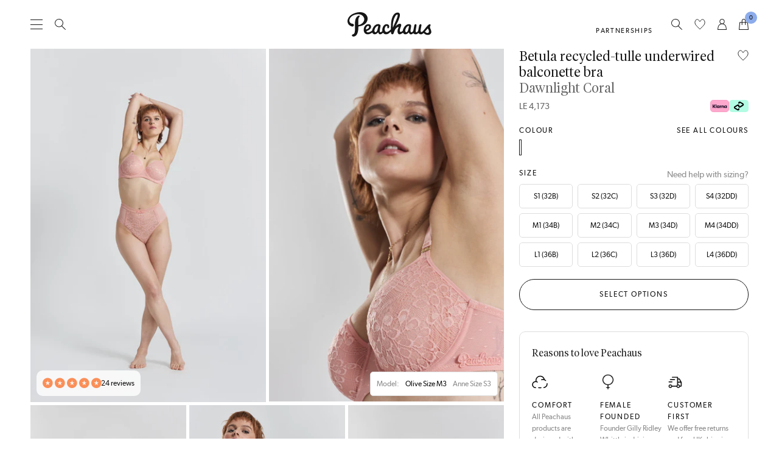

--- FILE ---
content_type: text/html; charset=utf-8
request_url: https://peachaus.com/en-eg/products/betula-recycled-tulle-underwired-balconette-bra-dawnlight-coral
body_size: 91068
content:
<!doctype html>
<html lang="en" class="no-js template-product ">
  <head>
	<script src="//peachaus.com/cdn/shop/files/pandectes-rules.js?v=1565678826482052480"></script>
	
	
	
	
		<!-- Copyrights PRIME AI LTD 2024 Version 3.250325A -->
<script>
  var primeAIcssLink = document.createElement( "link" );
  primeAIcssLink.href = "https://www.primeai2.org/CUSTOMERS/peachaus/fitwidget/css/widget.css";
  primeAIcssLink.type = "text/css";
  primeAIcssLink.rel = "stylesheet";
  document.getElementsByTagName('head')[0].appendChild(primeAIcssLink);
</script>
<script src="https://www.primeai2.org/CUSTOMERS/peachaus/fitwidget/002-use-widget.js" data-retailerid="peachaus"></script>
<!-- --------------------------------------------- -->
	
	
	
	
	
    
    <meta charset="utf-8">
<meta http-equiv="x-ua-compatible" content="ie=edge">
<meta name="viewport" content="width=device-width, initial-scale=1">
<meta name="format-detection" content="telephone=no">
<meta name="theme-color" content="#8caceb">
<meta name="robots" content="index,follow">

<meta name="facebook-domain-verification" content="sxsmwvkk5cqcuzeqil2th9tj7tjyxf">

<meta name="author" content="Made by Field — digital design agency">
<link rel="author" href="https://madebyfield.co.uk">

<link rel="canonical" href="https://peachaus.com/en-eg/products/betula-recycled-tulle-underwired-balconette-bra-dawnlight-coral">
<link rel="preconnect" href="https://cdn.shopify.com" crossorigin>

<link href="//peachaus.com/cdn/shop/t/87/assets/app.js?v=55258092687945883921766054504" as="script" rel="preload">
<link href="//peachaus.com/cdn/shop/t/87/assets/app.css?v=171246069014460562551766054503" rel="stylesheet" type="text/css" media="all" />

<style>
  :root {
    --primary-accent: rgb(140, 172, 235);
    --secondary-accent: rgb(180, 194, 221);
    --tertiary-accent: rgb(199, 153, 147);
  }
</style><link rel="shortcut icon" type="image/png" href="//peachaus.com/cdn/shop/t/87/assets/favicon.png?v=25021866474358528781706690924">
<link rel="icon" sizes="192x192" href="//peachaus.com/cdn/shop/t/87/assets/favicon.png?v=25021866474358528781706690924">
<link rel="apple-touch-icon" href="//peachaus.com/cdn/shop/t/87/assets/favicon.png?v=25021866474358528781706690924">

<title>
  Peachaus underwired balconette bra pink recycled-lace - Betula Dawnlight Coral - Ethical and Sustainable
</title>


  <meta name="description" content="Recycled Italian lace cups and panelling elevate this Betula bra in Dawnlight Coral. It’s shaped to a balconette, scoop-back frame with slim adjustable straps and is underwired and moulded for lift and support, with a four-hook fastening providing the perfect fit.">



<meta property="og:site_name" content="Peachaus">
<meta property="og:url" content="https://peachaus.com/en-eg/products/betula-recycled-tulle-underwired-balconette-bra-dawnlight-coral">
<meta property="og:title" content="Peachaus underwired balconette bra pink recycled-lace - Betula Dawnlight Coral - Ethical and Sustainable">
<meta property="og:type" content="product">
<meta property="og:description" content="Recycled Italian lace cups and panelling elevate this Betula bra in Dawnlight Coral. It’s shaped to a balconette, scoop-back frame with slim adjustable straps and is underwired and moulded for lift and support, with a four-hook fastening providing the perfect fit."><meta property="og:image" content="http://peachaus.com/cdn/shop/products/Betularecycled-tulleunderwiredbalconettebra-DawnlightCoralAlmond2.jpg?v=1645009192&width=2000">
  <meta property="og:image:secure_url" content="https://peachaus.com/cdn/shop/products/Betularecycled-tulleunderwiredbalconettebra-DawnlightCoralAlmond2.jpg?v=1645009192&width=2000">
  <meta property="og:image:width" content="2000">
  <meta property="og:image:height" content="3000"><meta property="og:price:amount" content="4,173.00">
  <meta property="og:price:currency" content="EGP"><meta name="twitter:card" content="summary_large_image">
<meta name="twitter:title" content="Peachaus underwired balconette bra pink recycled-lace - Betula Dawnlight Coral - Ethical and Sustainable">
<meta name="twitter:description" content="Recycled Italian lace cups and panelling elevate this Betula bra in Dawnlight Coral. It’s shaped to a balconette, scoop-back frame with slim adjustable straps and is underwired and moulded for lift and support, with a four-hook fastening providing the perfect fit.">
  <script type="application/ld+json">
  {
    "@context": "http://schema.org",
    "@type": "Product",
    "offers": [{
          "@type": "Offer",
          "name": "Dawnlight Coral \/ S1 (32B)",
          "availability":"https://schema.org/InStock",
          "price": 4173.0,
          "priceCurrency": "EGP",
          "priceValidUntil": "2026-02-07","sku": "2-1-1009-U-COR-0S1","url": "/en-eg/products/betula-recycled-tulle-underwired-balconette-bra-dawnlight-coral?variant=39700097728569"
        },
{
          "@type": "Offer",
          "name": "Dawnlight Coral \/ S2 (32C)",
          "availability":"https://schema.org/InStock",
          "price": 4173.0,
          "priceCurrency": "EGP",
          "priceValidUntil": "2026-02-07","sku": "2-1-1009-U-COR-0S2","url": "/en-eg/products/betula-recycled-tulle-underwired-balconette-bra-dawnlight-coral?variant=39700097761337"
        },
{
          "@type": "Offer",
          "name": "Dawnlight Coral \/ S3 (32D)",
          "availability":"https://schema.org/InStock",
          "price": 4173.0,
          "priceCurrency": "EGP",
          "priceValidUntil": "2026-02-07","sku": "2-1-1009-U-COR-0S3","url": "/en-eg/products/betula-recycled-tulle-underwired-balconette-bra-dawnlight-coral?variant=39700097794105"
        },
{
          "@type": "Offer",
          "name": "Dawnlight Coral \/ S4 (32DD)",
          "availability":"https://schema.org/InStock",
          "price": 4173.0,
          "priceCurrency": "EGP",
          "priceValidUntil": "2026-02-07","sku": "2-1-1009-U-COR-0S4","url": "/en-eg/products/betula-recycled-tulle-underwired-balconette-bra-dawnlight-coral?variant=39700097826873"
        },
{
          "@type": "Offer",
          "name": "Dawnlight Coral \/ M1 (34B)",
          "availability":"https://schema.org/InStock",
          "price": 4173.0,
          "priceCurrency": "EGP",
          "priceValidUntil": "2026-02-07","sku": "2-1-1009-U-COR-0M1","url": "/en-eg/products/betula-recycled-tulle-underwired-balconette-bra-dawnlight-coral?variant=39700097859641"
        },
{
          "@type": "Offer",
          "name": "Dawnlight Coral \/ M2 (34C)",
          "availability":"https://schema.org/InStock",
          "price": 4173.0,
          "priceCurrency": "EGP",
          "priceValidUntil": "2026-02-07","sku": "2-1-1009-U-COR-0M2","url": "/en-eg/products/betula-recycled-tulle-underwired-balconette-bra-dawnlight-coral?variant=39700097892409"
        },
{
          "@type": "Offer",
          "name": "Dawnlight Coral \/ M3 (34D)",
          "availability":"https://schema.org/InStock",
          "price": 4173.0,
          "priceCurrency": "EGP",
          "priceValidUntil": "2026-02-07","sku": "2-1-1009-U-COR-0M3","url": "/en-eg/products/betula-recycled-tulle-underwired-balconette-bra-dawnlight-coral?variant=39700097925177"
        },
{
          "@type": "Offer",
          "name": "Dawnlight Coral \/ M4 (34DD)",
          "availability":"https://schema.org/InStock",
          "price": 4173.0,
          "priceCurrency": "EGP",
          "priceValidUntil": "2026-02-07","sku": "2-1-1009-U-COR-0M4","url": "/en-eg/products/betula-recycled-tulle-underwired-balconette-bra-dawnlight-coral?variant=39700097957945"
        },
{
          "@type": "Offer",
          "name": "Dawnlight Coral \/ L1 (36B)",
          "availability":"https://schema.org/InStock",
          "price": 4173.0,
          "priceCurrency": "EGP",
          "priceValidUntil": "2026-02-07","sku": "2-1-1009-U-COR-0L1","url": "/en-eg/products/betula-recycled-tulle-underwired-balconette-bra-dawnlight-coral?variant=39700097990713"
        },
{
          "@type": "Offer",
          "name": "Dawnlight Coral \/ L2 (36C)",
          "availability":"https://schema.org/InStock",
          "price": 4173.0,
          "priceCurrency": "EGP",
          "priceValidUntil": "2026-02-07","sku": "2-1-1009-U-COR-0L2","url": "/en-eg/products/betula-recycled-tulle-underwired-balconette-bra-dawnlight-coral?variant=39700098023481"
        },
{
          "@type": "Offer",
          "name": "Dawnlight Coral \/ L3 (36D)",
          "availability":"https://schema.org/InStock",
          "price": 4173.0,
          "priceCurrency": "EGP",
          "priceValidUntil": "2026-02-07","sku": "2-1-1009-U-COR-0L3","url": "/en-eg/products/betula-recycled-tulle-underwired-balconette-bra-dawnlight-coral?variant=39700098056249"
        },
{
          "@type": "Offer",
          "name": "Dawnlight Coral \/ L4 (36DD)",
          "availability":"https://schema.org/InStock",
          "price": 4173.0,
          "priceCurrency": "EGP",
          "priceValidUntil": "2026-02-07","sku": "2-1-1009-U-COR-0L4","url": "/en-eg/products/betula-recycled-tulle-underwired-balconette-bra-dawnlight-coral?variant=39700098089017"
        }
],
      "gtin13": "5060938621116",
      "productId": "5060938621116",
    "brand": {
      "name": "Peachaus"
    },
    "name": "Betula recycled-tulle underwired balconette bra - Dawnlight Coral",
    "description": "Description\nLift and lightness come in the form of our Betula balconette bra in Dawnlight Coral, made from featherweight recycled Italian lace with supportive underwires and comfort trims.\nDiscover the inspiration behind our Icons collection here.\nMore information\nComposition80% polyamide (42% recycled fibres), 20% elastane (12% recycled fibres).\nCare30-degree machine wash using laundry bag.\nMade inPortugal, raw materials in Europe.\nDetails\n\nRecycled Italian lace and point d’esprit\nUnderwired semi-sheer moulded cups\nLeotard back, four hook fastenings\nAdjustable straps, gold hardware\nStretch-lace and comfort trims\nEmbroidered logo\nFully lined\n\nModel information\n\n\nModel 1 name: Olive  \n\n\nHeight: 5’8 \n\nBra size: M3 (34D)\n\nBrief size: S \n\nModel 2 name: Ann\nBra size: S6 (32F)\nBrief size: S\n",
    "category": "Bras",
    "url": "/en-eg/products/betula-recycled-tulle-underwired-balconette-bra-dawnlight-coral","sku": "2-1-1009-U-COR-0S1","image": {
      "@type": "ImageObject",
      "url": "https://peachaus.com/cdn/shop/products/Betularecycled-tulleunderwiredbalconettebra-DawnlightCoralAlmond2.jpg?v=1645009192&width=2000",
      "image": "https://peachaus.com/cdn/shop/products/Betularecycled-tulleunderwiredbalconettebra-DawnlightCoralAlmond2.jpg?v=1645009192&width=2000",
      "name": "Olive Size M3",
      "width": "1024",
      "height": "1024"
    }
  }
  </script>



  <script type="application/ld+json">
  {
    "@context": "http://schema.org",
    "@type": "BreadcrumbList",
  "itemListElement": [{
      "@type": "ListItem",
      "position": 1,
      "name": "Homepage",
      "item": "https://peachaus.com"
    },{
          "@type": "ListItem",
          "position": 2,
          "name": "Betula recycled-tulle underwired balconette bra - Dawnlight Coral",
          "item": "https://peachaus.com/en-eg/products/betula-recycled-tulle-underwired-balconette-bra-dawnlight-coral"
        }]
  }
  </script>
<script>document.documentElement.className = document.documentElement.className.replace('no-js', 'js');</script>

<script>
  window.settings = window.settings || [];
  window.settings['money_format'] = "LE {{amount}}";

  window.routes = {
    root_url: '/en-eg',
    cart_url: '/en-eg/cart',
    cart_add_url: '/en-eg/cart/add',
    cart_change_url: '/en-eg/cart/change',
    cart_update_url: '/en-eg/cart/update',
    asset_url: '//peachaus.com/cdn/shop/t/87/assets/',
    products: '/products/'
  };

  window.languages = {
    error: `Error`,
    errorMessage: `An error occurred, please try again.`,
    thanks: `Thanks for signing up!`,
    addToCart: `Add to bag`,
    soldOut: `Sold out`,
    lowStock: `This item is a top seller. Only [[qty]] left!`,
    unavailable: `Unavailable`,
    selectOptions: `Select options`,
    outOfStock: {
      success: `Thanks! We’ll email you as soon as this item is back in stock.`,
      error: `Something went wrong. Please check your details and try again.`,
      message: `Out of stock. Set up stock reminders.`,
    },
    newsletter: {
      success: `Thanks for signing up!`,
      error: `Something went wrong. Please check your email address and try again.`,
    }
  };
</script>


<script>
  if ((typeof Shopify) === 'undefined') { Shopify = {}; }
  Shopify.money_format = window.settings['money_format'];
  Shopify.formatMoney = (cents, format) => {
    if (typeof cents == 'string') { cents = cents.replace('.', ''); }
    var value = '';
    var placeholderRegex = /\{\{\s*(\w+)\s*\}\}/;
    var formatString = (format || Shopify.money_format);
    
    defaultOption = (opt, def) => {
      return (typeof opt == 'undefined' ? def : opt);
    }
    
    formatWithDelimiters = (number, precision, thousands, decimal) => {
      precision = defaultOption(precision,	2);
      thousands = defaultOption(thousands,	',');
      decimal = defaultOption(decimal,	'.');
      
      if (isNaN(number) || number == null) { return 0; }
      
      number = (number/100.0).toFixed(precision);
      
      var parts	= number.split('.'),
        dollars	= parts[0].replace(/(\d)(?=(\d\d\d)+(?!\d))/g, '$1' + thousands),
        cents	= parts[1] ? (decimal + parts[1]) : '';
      
      return dollars + cents;
    }
    
    switch (formatString.match(placeholderRegex)[1]) {
      case 'amount':
        value = formatWithDelimiters(cents, 2);
        break;
      case 'amount_no_decimals':
        value = formatWithDelimiters(cents, 0);
        break;
      case 'amount_with_comma_separator':
        value = formatWithDelimiters(cents, 2, '.', ',');
        break;
      case 'amount_no_decimals_with_comma_separator':
        value = formatWithDelimiters(cents, 0, '.', ',');
        break;
    }
    
    return formatString.replace(placeholderRegex, value);
  };
</script>


<script>window.lowStockTrigger = 5;

  const debounce = (func, timeout = 100) => {
    let timer;
    return (...args) => {
      clearTimeout(timer);
      timer = setTimeout(() => { func.apply(this, args); }, timeout);
    };
  }
  
  const uuid = () => {
    return ([1e7]+-1e3+-4e3+-8e3+-1e11).replace(/[018]/g, c =>
      (c ^ crypto.getRandomValues(new Uint8Array(1))[0] & 15 >> c / 4).toString(16)
    );
  }

  const fetchConfig = (type = 'json') => {
    return {
      method: 'POST',
      headers: { 'Content-Type': 'application/json', 'Accept': `application/${type}` }
    };
  }
</script>

<script>(function(w,d,s,l,i){w[l]=w[l]||[];w[l].push({'gtm.start':
new Date().getTime(),event:'gtm.js'});var f=d.getElementsByTagName(s)[0],
j=d.createElement(s),dl=l!='dataLayer'?'&l='+l:'';j.async=true;j.src=
'https://www.googletagmanager.com/gtm.js?id='+i+dl;f.parentNode.insertBefore(j,f);
})(window,document,'script','dataLayer','GTM-W79RS74');</script>
<script>
  window.dataLayer = window.dataLayer || [];
  function gtag() { dataLayer.push(arguments); }
  gtag('js', new Date()); gtag('config', 'AW-10820687404');
</script>

<script>
  window.sweet=window.sweet||{},window.sweet.q=sweet.q||[],
  window.sweet.init=function(e){this.cid=e;},
  window.sweet.track=function(){this.q.push(arguments)};var a=document.createElement("script"),
  m=document.getElementsByTagName("script")[0];
  a.async=1,a.src="https://track.sweetanalytics.com/sweet.min.js",m.parentNode.insertBefore(a,m);
  sweet.init('AT-61f954284bada');
  sweet.track('pageview', 1);
</script>

<script>(function(w,d,t,r,u){var f,n,i;w[u]=w[u]||[],f=function(){var o={ti:"136011420"};o.q=w[u],w[u]=new UET(o),w[u].push("pageLoad")},n=d.createElement(t),n.src=r,n.async=1,n.onload=n.onreadystatechange=function(){var s=this.readyState;s&&s!=="loaded"&&s!=="complete"||(f(),n.onload=n.onreadystatechange=null)},i=d.getElementsByTagName(t)[0],i.parentNode.insertBefore(n,i)})(window,document,"script","//bat.bing.com/bat.js","uetq");</script><script type="text/javascript">
  var _learnq = _learnq || [];

  var item = {
    Name: "Betula recycled-tulle underwired balconette bra - Dawnlight Coral",
    ProductID: 6641957994553,
    Categories: ["Best-Sellers","Betula Bra","Betula Collection","Betula recycled-tulle underwired balconette bra","Bras","Bridal collection","Colours - Betula recycled-tulle underwired balconette bra","Customer Favourites","Festive Treats: Buy 2 Bras \u0026 Get a Free Pair of Briefs!","Gifts to enchant","Icons","Light As Air","Lingerie","Non-Sale Items","RUBY WAX EDIT","Shop All","Shop the campaign","Test - Shop All","TEST - SHOP ALL","Underwear","£80 and under"],
    ImageURL: "https://peachaus.com/cdn/shop/products/Betularecycled-tulleunderwiredbalconettebra-DawnlightCoralAlmond2.jpg?v=1645009192&width=2000",
    URL: "https://peachaus.com/en-eg/en-eg/products/betula-recycled-tulle-underwired-balconette-bra-dawnlight-coral",
    Brand: "Peachaus",
    Price: "LE 4,173.00",
    CompareAtPrice: "LE 4,173.00"
  };

  _learnq.push(['track', 'Viewed Product', item]);
  _learnq.push(['trackViewedItem', {
    Title: item.Name,
    ItemId: item.ProductID,
    Categories: item.Categories,
    ImageUrl: item.ImageURL,
    Url: item.URL,
    Metadata: {
      Brand: item.Brand,
      Price: item.Price,
      CompareAtPrice: item.CompareAtPrice
    }
  }]);
</script><script src="https://finsu.co.uk/static/cdn.js" async onload="finsu.trySetCookie(2592e6)"></script>

    <script>window.performance && window.performance.mark && window.performance.mark('shopify.content_for_header.start');</script><meta name="facebook-domain-verification" content="wl80hj1hukex3pm28mb9kk0yexx090">
<meta name="google-site-verification" content="uVmHn7Lb1L6iCksCsb2ZE8vgwzUGEbotwGxXtJmoyUQ">
<meta id="shopify-digital-wallet" name="shopify-digital-wallet" content="/55167549497/digital_wallets/dialog">
<meta name="shopify-checkout-api-token" content="aa763554b87b3865a99fcb83c966c625">
<meta id="in-context-paypal-metadata" data-shop-id="55167549497" data-venmo-supported="false" data-environment="production" data-locale="en_US" data-paypal-v4="true" data-currency="EGP">
<link rel="alternate" hreflang="x-default" href="https://peachaus.com/products/betula-recycled-tulle-underwired-balconette-bra-dawnlight-coral">
<link rel="alternate" hreflang="en" href="https://peachaus.com/products/betula-recycled-tulle-underwired-balconette-bra-dawnlight-coral">
<link rel="alternate" hreflang="en-AW" href="https://peachaus.com/en-aw/products/betula-recycled-tulle-underwired-balconette-bra-dawnlight-coral">
<link rel="alternate" hreflang="en-CR" href="https://peachaus.com/en-cr/products/betula-recycled-tulle-underwired-balconette-bra-dawnlight-coral">
<link rel="alternate" hreflang="en-AD" href="https://peachaus.com/en-ad/products/betula-recycled-tulle-underwired-balconette-bra-dawnlight-coral">
<link rel="alternate" hreflang="en-AE" href="https://peachaus.com/en-ae/products/betula-recycled-tulle-underwired-balconette-bra-dawnlight-coral">
<link rel="alternate" hreflang="en-AG" href="https://peachaus.com/en-ag/products/betula-recycled-tulle-underwired-balconette-bra-dawnlight-coral">
<link rel="alternate" hreflang="en-AI" href="https://peachaus.com/en-ai/products/betula-recycled-tulle-underwired-balconette-bra-dawnlight-coral">
<link rel="alternate" hreflang="en-AL" href="https://peachaus.com/en-al/products/betula-recycled-tulle-underwired-balconette-bra-dawnlight-coral">
<link rel="alternate" hreflang="en-AM" href="https://peachaus.com/en-am/products/betula-recycled-tulle-underwired-balconette-bra-dawnlight-coral">
<link rel="alternate" hreflang="en-AR" href="https://peachaus.com/en-ar/products/betula-recycled-tulle-underwired-balconette-bra-dawnlight-coral">
<link rel="alternate" hreflang="en-AT" href="https://peachaus.com/en-at/products/betula-recycled-tulle-underwired-balconette-bra-dawnlight-coral">
<link rel="alternate" hreflang="en-AU" href="https://peachaus.com/en-au/products/betula-recycled-tulle-underwired-balconette-bra-dawnlight-coral">
<link rel="alternate" hreflang="en-AZ" href="https://peachaus.com/en-az/products/betula-recycled-tulle-underwired-balconette-bra-dawnlight-coral">
<link rel="alternate" hreflang="en-BA" href="https://peachaus.com/en-ba/products/betula-recycled-tulle-underwired-balconette-bra-dawnlight-coral">
<link rel="alternate" hreflang="en-BB" href="https://peachaus.com/en-bb/products/betula-recycled-tulle-underwired-balconette-bra-dawnlight-coral">
<link rel="alternate" hreflang="en-BD" href="https://peachaus.com/en-bd/products/betula-recycled-tulle-underwired-balconette-bra-dawnlight-coral">
<link rel="alternate" hreflang="en-BE" href="https://peachaus.com/en-be/products/betula-recycled-tulle-underwired-balconette-bra-dawnlight-coral">
<link rel="alternate" hreflang="en-BG" href="https://peachaus.com/en-bg/products/betula-recycled-tulle-underwired-balconette-bra-dawnlight-coral">
<link rel="alternate" hreflang="en-BJ" href="https://peachaus.com/en-bj/products/betula-recycled-tulle-underwired-balconette-bra-dawnlight-coral">
<link rel="alternate" hreflang="en-BN" href="https://peachaus.com/en-bn/products/betula-recycled-tulle-underwired-balconette-bra-dawnlight-coral">
<link rel="alternate" hreflang="en-BO" href="https://peachaus.com/en-bo/products/betula-recycled-tulle-underwired-balconette-bra-dawnlight-coral">
<link rel="alternate" hreflang="en-BR" href="https://peachaus.com/en-br/products/betula-recycled-tulle-underwired-balconette-bra-dawnlight-coral">
<link rel="alternate" hreflang="en-BS" href="https://peachaus.com/en-bs/products/betula-recycled-tulle-underwired-balconette-bra-dawnlight-coral">
<link rel="alternate" hreflang="en-BW" href="https://peachaus.com/en-bw/products/betula-recycled-tulle-underwired-balconette-bra-dawnlight-coral">
<link rel="alternate" hreflang="en-BZ" href="https://peachaus.com/en-bz/products/betula-recycled-tulle-underwired-balconette-bra-dawnlight-coral">
<link rel="alternate" hreflang="en-CA" href="https://peachaus.com/en-ca/products/betula-recycled-tulle-underwired-balconette-bra-dawnlight-coral">
<link rel="alternate" hreflang="en-CK" href="https://peachaus.com/en-ck/products/betula-recycled-tulle-underwired-balconette-bra-dawnlight-coral">
<link rel="alternate" hreflang="en-CL" href="https://peachaus.com/en-cl/products/betula-recycled-tulle-underwired-balconette-bra-dawnlight-coral">
<link rel="alternate" hreflang="en-CN" href="https://peachaus.com/en-cn/products/betula-recycled-tulle-underwired-balconette-bra-dawnlight-coral">
<link rel="alternate" hreflang="en-CO" href="https://peachaus.com/en-co/products/betula-recycled-tulle-underwired-balconette-bra-dawnlight-coral">
<link rel="alternate" hreflang="en-CV" href="https://peachaus.com/en-cv/products/betula-recycled-tulle-underwired-balconette-bra-dawnlight-coral">
<link rel="alternate" hreflang="en-CY" href="https://peachaus.com/en-cy/products/betula-recycled-tulle-underwired-balconette-bra-dawnlight-coral">
<link rel="alternate" hreflang="en-CZ" href="https://peachaus.com/en-cz/products/betula-recycled-tulle-underwired-balconette-bra-dawnlight-coral">
<link rel="alternate" hreflang="en-DJ" href="https://peachaus.com/en-dj/products/betula-recycled-tulle-underwired-balconette-bra-dawnlight-coral">
<link rel="alternate" hreflang="en-DK" href="https://peachaus.com/en-dk/products/betula-recycled-tulle-underwired-balconette-bra-dawnlight-coral">
<link rel="alternate" hreflang="en-DM" href="https://peachaus.com/en-dm/products/betula-recycled-tulle-underwired-balconette-bra-dawnlight-coral">
<link rel="alternate" hreflang="en-DO" href="https://peachaus.com/en-do/products/betula-recycled-tulle-underwired-balconette-bra-dawnlight-coral">
<link rel="alternate" hreflang="en-DZ" href="https://peachaus.com/en-dz/products/betula-recycled-tulle-underwired-balconette-bra-dawnlight-coral">
<link rel="alternate" hreflang="en-EC" href="https://peachaus.com/en-ec/products/betula-recycled-tulle-underwired-balconette-bra-dawnlight-coral">
<link rel="alternate" hreflang="en-EE" href="https://peachaus.com/en-ee/products/betula-recycled-tulle-underwired-balconette-bra-dawnlight-coral">
<link rel="alternate" hreflang="en-EG" href="https://peachaus.com/en-eg/products/betula-recycled-tulle-underwired-balconette-bra-dawnlight-coral">
<link rel="alternate" hreflang="en-ES" href="https://peachaus.com/en-es/products/betula-recycled-tulle-underwired-balconette-bra-dawnlight-coral">
<link rel="alternate" hreflang="en-ET" href="https://peachaus.com/en-et/products/betula-recycled-tulle-underwired-balconette-bra-dawnlight-coral">
<link rel="alternate" hreflang="en-DE" href="https://peachaus.com/en-de/products/betula-recycled-tulle-underwired-balconette-bra-dawnlight-coral">
<link rel="alternate" hreflang="en-FJ" href="https://peachaus.com/en-fj/products/betula-recycled-tulle-underwired-balconette-bra-dawnlight-coral">
<link rel="alternate" hreflang="en-FK" href="https://peachaus.com/en-fk/products/betula-recycled-tulle-underwired-balconette-bra-dawnlight-coral">
<link rel="alternate" hreflang="en-FO" href="https://peachaus.com/en-fo/products/betula-recycled-tulle-underwired-balconette-bra-dawnlight-coral">
<link rel="alternate" hreflang="en-FR" href="https://peachaus.com/en-fr/products/betula-recycled-tulle-underwired-balconette-bra-dawnlight-coral">
<link rel="alternate" hreflang="en-GD" href="https://peachaus.com/en-gd/products/betula-recycled-tulle-underwired-balconette-bra-dawnlight-coral">
<link rel="alternate" hreflang="en-GE" href="https://peachaus.com/en-ge/products/betula-recycled-tulle-underwired-balconette-bra-dawnlight-coral">
<link rel="alternate" hreflang="en-GF" href="https://peachaus.com/en-gf/products/betula-recycled-tulle-underwired-balconette-bra-dawnlight-coral">
<link rel="alternate" hreflang="en-GI" href="https://peachaus.com/en-gi/products/betula-recycled-tulle-underwired-balconette-bra-dawnlight-coral">
<link rel="alternate" hreflang="en-GL" href="https://peachaus.com/en-gl/products/betula-recycled-tulle-underwired-balconette-bra-dawnlight-coral">
<link rel="alternate" hreflang="en-GN" href="https://peachaus.com/en-gn/products/betula-recycled-tulle-underwired-balconette-bra-dawnlight-coral">
<link rel="alternate" hreflang="en-GP" href="https://peachaus.com/en-gp/products/betula-recycled-tulle-underwired-balconette-bra-dawnlight-coral">
<link rel="alternate" hreflang="en-GR" href="https://peachaus.com/en-gr/products/betula-recycled-tulle-underwired-balconette-bra-dawnlight-coral">
<link rel="alternate" hreflang="en-IL" href="https://peachaus.com/en-il/products/betula-recycled-tulle-underwired-balconette-bra-dawnlight-coral">
<link rel="alternate" hreflang="en-IT" href="https://peachaus.com/en-it/products/betula-recycled-tulle-underwired-balconette-bra-dawnlight-coral">
<link rel="alternate" hreflang="en-GW" href="https://peachaus.com/en-gw/products/betula-recycled-tulle-underwired-balconette-bra-dawnlight-coral">
<link rel="alternate" hreflang="en-GY" href="https://peachaus.com/en-gy/products/betula-recycled-tulle-underwired-balconette-bra-dawnlight-coral">
<link rel="alternate" hreflang="en-HK" href="https://peachaus.com/en-hk/products/betula-recycled-tulle-underwired-balconette-bra-dawnlight-coral">
<link rel="alternate" hreflang="en-HN" href="https://peachaus.com/en-hn/products/betula-recycled-tulle-underwired-balconette-bra-dawnlight-coral">
<link rel="alternate" hreflang="en-HR" href="https://peachaus.com/en-hr/products/betula-recycled-tulle-underwired-balconette-bra-dawnlight-coral">
<link rel="alternate" hreflang="en-HT" href="https://peachaus.com/en-ht/products/betula-recycled-tulle-underwired-balconette-bra-dawnlight-coral">
<link rel="alternate" hreflang="en-HU" href="https://peachaus.com/en-hu/products/betula-recycled-tulle-underwired-balconette-bra-dawnlight-coral">
<link rel="alternate" hreflang="en-ID" href="https://peachaus.com/en-id/products/betula-recycled-tulle-underwired-balconette-bra-dawnlight-coral">
<link rel="alternate" hreflang="en-IE" href="https://peachaus.com/en-ie/products/betula-recycled-tulle-underwired-balconette-bra-dawnlight-coral">
<link rel="alternate" hreflang="en-IN" href="https://peachaus.com/en-in/products/betula-recycled-tulle-underwired-balconette-bra-dawnlight-coral">
<link rel="alternate" hreflang="en-IS" href="https://peachaus.com/en-is/products/betula-recycled-tulle-underwired-balconette-bra-dawnlight-coral">
<link rel="alternate" hreflang="en-JM" href="https://peachaus.com/en-jm/products/betula-recycled-tulle-underwired-balconette-bra-dawnlight-coral">
<link rel="alternate" hreflang="en-JP" href="https://peachaus.com/en-jp/products/betula-recycled-tulle-underwired-balconette-bra-dawnlight-coral">
<link rel="alternate" hreflang="en-KE" href="https://peachaus.com/en-ke/products/betula-recycled-tulle-underwired-balconette-bra-dawnlight-coral">
<link rel="alternate" hreflang="en-KG" href="https://peachaus.com/en-kg/products/betula-recycled-tulle-underwired-balconette-bra-dawnlight-coral">
<link rel="alternate" hreflang="en-KH" href="https://peachaus.com/en-kh/products/betula-recycled-tulle-underwired-balconette-bra-dawnlight-coral">
<link rel="alternate" hreflang="en-KM" href="https://peachaus.com/en-km/products/betula-recycled-tulle-underwired-balconette-bra-dawnlight-coral">
<link rel="alternate" hreflang="en-KR" href="https://peachaus.com/en-kr/products/betula-recycled-tulle-underwired-balconette-bra-dawnlight-coral">
<link rel="alternate" hreflang="en-KY" href="https://peachaus.com/en-ky/products/betula-recycled-tulle-underwired-balconette-bra-dawnlight-coral">
<link rel="alternate" hreflang="en-KZ" href="https://peachaus.com/en-kz/products/betula-recycled-tulle-underwired-balconette-bra-dawnlight-coral">
<link rel="alternate" hreflang="en-LA" href="https://peachaus.com/en-la/products/betula-recycled-tulle-underwired-balconette-bra-dawnlight-coral">
<link rel="alternate" hreflang="en-LB" href="https://peachaus.com/en-lb/products/betula-recycled-tulle-underwired-balconette-bra-dawnlight-coral">
<link rel="alternate" hreflang="en-LI" href="https://peachaus.com/en-li/products/betula-recycled-tulle-underwired-balconette-bra-dawnlight-coral">
<link rel="alternate" hreflang="en-LS" href="https://peachaus.com/en-ls/products/betula-recycled-tulle-underwired-balconette-bra-dawnlight-coral">
<link rel="alternate" hreflang="en-LT" href="https://peachaus.com/en-lt/products/betula-recycled-tulle-underwired-balconette-bra-dawnlight-coral">
<link rel="alternate" hreflang="en-LU" href="https://peachaus.com/en-lu/products/betula-recycled-tulle-underwired-balconette-bra-dawnlight-coral">
<link rel="alternate" hreflang="en-LV" href="https://peachaus.com/en-lv/products/betula-recycled-tulle-underwired-balconette-bra-dawnlight-coral">
<link rel="alternate" hreflang="en-MA" href="https://peachaus.com/en-ma/products/betula-recycled-tulle-underwired-balconette-bra-dawnlight-coral">
<link rel="alternate" hreflang="en-MC" href="https://peachaus.com/en-mc/products/betula-recycled-tulle-underwired-balconette-bra-dawnlight-coral">
<link rel="alternate" hreflang="en-MD" href="https://peachaus.com/en-md/products/betula-recycled-tulle-underwired-balconette-bra-dawnlight-coral">
<link rel="alternate" hreflang="en-ME" href="https://peachaus.com/en-me/products/betula-recycled-tulle-underwired-balconette-bra-dawnlight-coral">
<link rel="alternate" hreflang="en-MK" href="https://peachaus.com/en-mk/products/betula-recycled-tulle-underwired-balconette-bra-dawnlight-coral">
<link rel="alternate" hreflang="en-MN" href="https://peachaus.com/en-mn/products/betula-recycled-tulle-underwired-balconette-bra-dawnlight-coral">
<link rel="alternate" hreflang="en-MO" href="https://peachaus.com/en-mo/products/betula-recycled-tulle-underwired-balconette-bra-dawnlight-coral">
<link rel="alternate" hreflang="en-MQ" href="https://peachaus.com/en-mq/products/betula-recycled-tulle-underwired-balconette-bra-dawnlight-coral">
<link rel="alternate" hreflang="en-MS" href="https://peachaus.com/en-ms/products/betula-recycled-tulle-underwired-balconette-bra-dawnlight-coral">
<link rel="alternate" hreflang="en-MT" href="https://peachaus.com/en-mt/products/betula-recycled-tulle-underwired-balconette-bra-dawnlight-coral">
<link rel="alternate" hreflang="en-MU" href="https://peachaus.com/en-mu/products/betula-recycled-tulle-underwired-balconette-bra-dawnlight-coral">
<link rel="alternate" hreflang="en-MV" href="https://peachaus.com/en-mv/products/betula-recycled-tulle-underwired-balconette-bra-dawnlight-coral">
<link rel="alternate" hreflang="en-MW" href="https://peachaus.com/en-mw/products/betula-recycled-tulle-underwired-balconette-bra-dawnlight-coral">
<link rel="alternate" hreflang="en-MX" href="https://peachaus.com/en-mx/products/betula-recycled-tulle-underwired-balconette-bra-dawnlight-coral">
<link rel="alternate" hreflang="en-MY" href="https://peachaus.com/en-my/products/betula-recycled-tulle-underwired-balconette-bra-dawnlight-coral">
<link rel="alternate" hreflang="en-RO" href="https://peachaus.com/en-ro/products/betula-recycled-tulle-underwired-balconette-bra-dawnlight-coral">
<link rel="alternate" hreflang="en-NA" href="https://peachaus.com/en-na/products/betula-recycled-tulle-underwired-balconette-bra-dawnlight-coral">
<link rel="alternate" hreflang="en-NG" href="https://peachaus.com/en-ng/products/betula-recycled-tulle-underwired-balconette-bra-dawnlight-coral">
<link rel="alternate" hreflang="en-NI" href="https://peachaus.com/en-ni/products/betula-recycled-tulle-underwired-balconette-bra-dawnlight-coral">
<link rel="alternate" hreflang="en-NL" href="https://peachaus.com/en-nl/products/betula-recycled-tulle-underwired-balconette-bra-dawnlight-coral">
<link rel="alternate" hreflang="en-NO" href="https://peachaus.com/en-no/products/betula-recycled-tulle-underwired-balconette-bra-dawnlight-coral">
<link rel="alternate" hreflang="en-NP" href="https://peachaus.com/en-np/products/betula-recycled-tulle-underwired-balconette-bra-dawnlight-coral">
<link rel="alternate" hreflang="en-NR" href="https://peachaus.com/en-nr/products/betula-recycled-tulle-underwired-balconette-bra-dawnlight-coral">
<link rel="alternate" hreflang="en-NU" href="https://peachaus.com/en-nu/products/betula-recycled-tulle-underwired-balconette-bra-dawnlight-coral">
<link rel="alternate" hreflang="en-NZ" href="https://peachaus.com/en-nz/products/betula-recycled-tulle-underwired-balconette-bra-dawnlight-coral">
<link rel="alternate" hreflang="en-PA" href="https://peachaus.com/en-pa/products/betula-recycled-tulle-underwired-balconette-bra-dawnlight-coral">
<link rel="alternate" hreflang="en-PE" href="https://peachaus.com/en-pe/products/betula-recycled-tulle-underwired-balconette-bra-dawnlight-coral">
<link rel="alternate" hreflang="en-PF" href="https://peachaus.com/en-pf/products/betula-recycled-tulle-underwired-balconette-bra-dawnlight-coral">
<link rel="alternate" hreflang="en-PG" href="https://peachaus.com/en-pg/products/betula-recycled-tulle-underwired-balconette-bra-dawnlight-coral">
<link rel="alternate" hreflang="en-LK" href="https://peachaus.com/en-lk/products/betula-recycled-tulle-underwired-balconette-bra-dawnlight-coral">
<link rel="alternate" hreflang="en-PK" href="https://peachaus.com/en-pk/products/betula-recycled-tulle-underwired-balconette-bra-dawnlight-coral">
<link rel="alternate" hreflang="en-PL" href="https://peachaus.com/en-pl/products/betula-recycled-tulle-underwired-balconette-bra-dawnlight-coral">
<link rel="alternate" hreflang="en-PT" href="https://peachaus.com/en-pt/products/betula-recycled-tulle-underwired-balconette-bra-dawnlight-coral">
<link rel="alternate" hreflang="en-PY" href="https://peachaus.com/en-py/products/betula-recycled-tulle-underwired-balconette-bra-dawnlight-coral">
<link rel="alternate" hreflang="en-QA" href="https://peachaus.com/en-qa/products/betula-recycled-tulle-underwired-balconette-bra-dawnlight-coral">
<link rel="alternate" hreflang="en-RE" href="https://peachaus.com/en-re/products/betula-recycled-tulle-underwired-balconette-bra-dawnlight-coral">
<link rel="alternate" hreflang="en-RS" href="https://peachaus.com/en-rs/products/betula-recycled-tulle-underwired-balconette-bra-dawnlight-coral">
<link rel="alternate" hreflang="en-CH" href="https://peachaus.com/en-ch/products/betula-recycled-tulle-underwired-balconette-bra-dawnlight-coral">
<link rel="alternate" hreflang="en-SA" href="https://peachaus.com/en-sa/products/betula-recycled-tulle-underwired-balconette-bra-dawnlight-coral">
<link rel="alternate" hreflang="en-SB" href="https://peachaus.com/en-sb/products/betula-recycled-tulle-underwired-balconette-bra-dawnlight-coral">
<link rel="alternate" hreflang="en-SC" href="https://peachaus.com/en-sc/products/betula-recycled-tulle-underwired-balconette-bra-dawnlight-coral">
<link rel="alternate" hreflang="en-SE" href="https://peachaus.com/en-se/products/betula-recycled-tulle-underwired-balconette-bra-dawnlight-coral">
<link rel="alternate" hreflang="en-SG" href="https://peachaus.com/en-sg/products/betula-recycled-tulle-underwired-balconette-bra-dawnlight-coral">
<link rel="alternate" hreflang="en-SI" href="https://peachaus.com/en-si/products/betula-recycled-tulle-underwired-balconette-bra-dawnlight-coral">
<link rel="alternate" hreflang="en-SK" href="https://peachaus.com/en-sk/products/betula-recycled-tulle-underwired-balconette-bra-dawnlight-coral">
<link rel="alternate" hreflang="en-SM" href="https://peachaus.com/en-sm/products/betula-recycled-tulle-underwired-balconette-bra-dawnlight-coral">
<link rel="alternate" hreflang="en-SR" href="https://peachaus.com/en-sr/products/betula-recycled-tulle-underwired-balconette-bra-dawnlight-coral">
<link rel="alternate" hreflang="en-ST" href="https://peachaus.com/en-st/products/betula-recycled-tulle-underwired-balconette-bra-dawnlight-coral">
<link rel="alternate" hreflang="en-SV" href="https://peachaus.com/en-sv/products/betula-recycled-tulle-underwired-balconette-bra-dawnlight-coral">
<link rel="alternate" hreflang="en-SZ" href="https://peachaus.com/en-sz/products/betula-recycled-tulle-underwired-balconette-bra-dawnlight-coral">
<link rel="alternate" hreflang="en-TC" href="https://peachaus.com/en-tc/products/betula-recycled-tulle-underwired-balconette-bra-dawnlight-coral">
<link rel="alternate" hreflang="en-TH" href="https://peachaus.com/en-th/products/betula-recycled-tulle-underwired-balconette-bra-dawnlight-coral">
<link rel="alternate" hreflang="en-TM" href="https://peachaus.com/en-tm/products/betula-recycled-tulle-underwired-balconette-bra-dawnlight-coral">
<link rel="alternate" hreflang="en-TO" href="https://peachaus.com/en-to/products/betula-recycled-tulle-underwired-balconette-bra-dawnlight-coral">
<link rel="alternate" hreflang="en-TL" href="https://peachaus.com/en-tl/products/betula-recycled-tulle-underwired-balconette-bra-dawnlight-coral">
<link rel="alternate" hreflang="en-TT" href="https://peachaus.com/en-tt/products/betula-recycled-tulle-underwired-balconette-bra-dawnlight-coral">
<link rel="alternate" hreflang="en-TV" href="https://peachaus.com/en-tv/products/betula-recycled-tulle-underwired-balconette-bra-dawnlight-coral">
<link rel="alternate" hreflang="en-TW" href="https://peachaus.com/en-tw/products/betula-recycled-tulle-underwired-balconette-bra-dawnlight-coral">
<link rel="alternate" hreflang="en-TZ" href="https://peachaus.com/en-tz/products/betula-recycled-tulle-underwired-balconette-bra-dawnlight-coral">
<link rel="alternate" hreflang="en-US" href="https://peachaus.com/en-us/products/betula-recycled-tulle-underwired-balconette-bra-dawnlight-coral">
<link rel="alternate" hreflang="en-UY" href="https://peachaus.com/en-uy/products/betula-recycled-tulle-underwired-balconette-bra-dawnlight-coral">
<link rel="alternate" hreflang="en-UZ" href="https://peachaus.com/en-uz/products/betula-recycled-tulle-underwired-balconette-bra-dawnlight-coral">
<link rel="alternate" hreflang="en-VA" href="https://peachaus.com/en-va/products/betula-recycled-tulle-underwired-balconette-bra-dawnlight-coral">
<link rel="alternate" hreflang="en-VE" href="https://peachaus.com/en-ve/products/betula-recycled-tulle-underwired-balconette-bra-dawnlight-coral">
<link rel="alternate" hreflang="en-VG" href="https://peachaus.com/en-vg/products/betula-recycled-tulle-underwired-balconette-bra-dawnlight-coral">
<link rel="alternate" hreflang="en-VN" href="https://peachaus.com/en-vn/products/betula-recycled-tulle-underwired-balconette-bra-dawnlight-coral">
<link rel="alternate" hreflang="en-VU" href="https://peachaus.com/en-vu/products/betula-recycled-tulle-underwired-balconette-bra-dawnlight-coral">
<link rel="alternate" hreflang="en-WF" href="https://peachaus.com/en-wf/products/betula-recycled-tulle-underwired-balconette-bra-dawnlight-coral">
<link rel="alternate" hreflang="en-WS" href="https://peachaus.com/en-ws/products/betula-recycled-tulle-underwired-balconette-bra-dawnlight-coral">
<link rel="alternate" hreflang="en-ZA" href="https://peachaus.com/en-za/products/betula-recycled-tulle-underwired-balconette-bra-dawnlight-coral">
<link rel="alternate" hreflang="en-ZM" href="https://peachaus.com/en-zm/products/betula-recycled-tulle-underwired-balconette-bra-dawnlight-coral">
<link rel="alternate" hreflang="en-FI" href="https://peachaus.com/en-fi/products/betula-recycled-tulle-underwired-balconette-bra-dawnlight-coral">
<link rel="alternate" hreflang="en-GT" href="https://peachaus.com/en-gt/products/betula-recycled-tulle-underwired-balconette-bra-dawnlight-coral">
<link rel="alternate" hreflang="en-MZ" href="https://peachaus.com/en-mz/products/betula-recycled-tulle-underwired-balconette-bra-dawnlight-coral">
<link rel="alternate" hreflang="en-NC" href="https://peachaus.com/en-nc/products/betula-recycled-tulle-underwired-balconette-bra-dawnlight-coral">
<link rel="alternate" hreflang="en-PH" href="https://peachaus.com/en-ph/products/betula-recycled-tulle-underwired-balconette-bra-dawnlight-coral">
<link rel="alternate" hreflang="en-CW" href="https://peachaus.com/en-cw/products/betula-recycled-tulle-underwired-balconette-bra-dawnlight-coral">
<link rel="alternate" hreflang="en-AO" href="https://peachaus.com/en-ao/products/betula-recycled-tulle-underwired-balconette-bra-dawnlight-coral">
<link rel="alternate" hreflang="en-BF" href="https://peachaus.com/en-bf/products/betula-recycled-tulle-underwired-balconette-bra-dawnlight-coral">
<link rel="alternate" hreflang="en-CM" href="https://peachaus.com/en-cm/products/betula-recycled-tulle-underwired-balconette-bra-dawnlight-coral">
<link rel="alternate" hreflang="en-GA" href="https://peachaus.com/en-ga/products/betula-recycled-tulle-underwired-balconette-bra-dawnlight-coral">
<link rel="alternate" hreflang="en-GH" href="https://peachaus.com/en-gh/products/betula-recycled-tulle-underwired-balconette-bra-dawnlight-coral">
<link rel="alternate" hreflang="en-GM" href="https://peachaus.com/en-gm/products/betula-recycled-tulle-underwired-balconette-bra-dawnlight-coral">
<link rel="alternate" hreflang="en-GQ" href="https://peachaus.com/en-gq/products/betula-recycled-tulle-underwired-balconette-bra-dawnlight-coral">
<link rel="alternate" hreflang="en-SL" href="https://peachaus.com/en-sl/products/betula-recycled-tulle-underwired-balconette-bra-dawnlight-coral">
<link rel="alternate" hreflang="en-TG" href="https://peachaus.com/en-tg/products/betula-recycled-tulle-underwired-balconette-bra-dawnlight-coral">
<link rel="alternate" hreflang="en-UG" href="https://peachaus.com/en-ug/products/betula-recycled-tulle-underwired-balconette-bra-dawnlight-coral">
<link rel="alternate" hreflang="en-RW" href="https://peachaus.com/en-rw/products/betula-recycled-tulle-underwired-balconette-bra-dawnlight-coral">
<link rel="alternate" hreflang="en-TD" href="https://peachaus.com/en-td/products/betula-recycled-tulle-underwired-balconette-bra-dawnlight-coral">
<link rel="alternate" hreflang="en-CI" href="https://peachaus.com/en-ci/products/betula-recycled-tulle-underwired-balconette-bra-dawnlight-coral">
<link rel="alternate" hreflang="en-BH" href="https://peachaus.com/en-bh/products/betula-recycled-tulle-underwired-balconette-bra-dawnlight-coral">
<link rel="alternate" hreflang="en-BT" href="https://peachaus.com/en-bt/products/betula-recycled-tulle-underwired-balconette-bra-dawnlight-coral">
<link rel="alternate" hreflang="en-MR" href="https://peachaus.com/en-mr/products/betula-recycled-tulle-underwired-balconette-bra-dawnlight-coral">
<link rel="alternate" hreflang="en-ZW" href="https://peachaus.com/en-zw/products/betula-recycled-tulle-underwired-balconette-bra-dawnlight-coral">
<link rel="alternate" hreflang="en-BM" href="https://peachaus.com/en-bm/products/betula-recycled-tulle-underwired-balconette-bra-dawnlight-coral">
<link rel="alternate" hreflang="en-KI" href="https://peachaus.com/en-ki/products/betula-recycled-tulle-underwired-balconette-bra-dawnlight-coral">
<link rel="alternate" hreflang="en-TN" href="https://peachaus.com/en-tn/products/betula-recycled-tulle-underwired-balconette-bra-dawnlight-coral">
<link rel="alternate" hreflang="en-OM" href="https://peachaus.com/en-om/products/betula-recycled-tulle-underwired-balconette-bra-dawnlight-coral">
<link rel="alternate" hreflang="en-MG" href="https://peachaus.com/en-mg/products/betula-recycled-tulle-underwired-balconette-bra-dawnlight-coral">
<link rel="alternate" hreflang="en-KW" href="https://peachaus.com/en-kw/products/betula-recycled-tulle-underwired-balconette-bra-dawnlight-coral">
<link rel="alternate" hreflang="en-JO" href="https://peachaus.com/en-jo/products/betula-recycled-tulle-underwired-balconette-bra-dawnlight-coral">
<link rel="alternate" type="application/json+oembed" href="https://peachaus.com/en-eg/products/betula-recycled-tulle-underwired-balconette-bra-dawnlight-coral.oembed">
<script async="async" src="/checkouts/internal/preloads.js?locale=en-EG"></script>
<script id="apple-pay-shop-capabilities" type="application/json">{"shopId":55167549497,"countryCode":"GB","currencyCode":"EGP","merchantCapabilities":["supports3DS"],"merchantId":"gid:\/\/shopify\/Shop\/55167549497","merchantName":"Peachaus","requiredBillingContactFields":["postalAddress","email","phone"],"requiredShippingContactFields":["postalAddress","email","phone"],"shippingType":"shipping","supportedNetworks":["visa","maestro","masterCard","amex","discover","elo"],"total":{"type":"pending","label":"Peachaus","amount":"1.00"},"shopifyPaymentsEnabled":true,"supportsSubscriptions":true}</script>
<script id="shopify-features" type="application/json">{"accessToken":"aa763554b87b3865a99fcb83c966c625","betas":["rich-media-storefront-analytics"],"domain":"peachaus.com","predictiveSearch":true,"shopId":55167549497,"locale":"en"}</script>
<script>var Shopify = Shopify || {};
Shopify.shop = "peachaus-life.myshopify.com";
Shopify.locale = "en";
Shopify.currency = {"active":"EGP","rate":"66.85944"};
Shopify.country = "EG";
Shopify.theme = {"name":"Made by Field — Production","id":133718736953,"schema_name":"Made by Field","schema_version":"1","theme_store_id":null,"role":"main"};
Shopify.theme.handle = "null";
Shopify.theme.style = {"id":null,"handle":null};
Shopify.cdnHost = "peachaus.com/cdn";
Shopify.routes = Shopify.routes || {};
Shopify.routes.root = "/en-eg/";</script>
<script type="module">!function(o){(o.Shopify=o.Shopify||{}).modules=!0}(window);</script>
<script>!function(o){function n(){var o=[];function n(){o.push(Array.prototype.slice.apply(arguments))}return n.q=o,n}var t=o.Shopify=o.Shopify||{};t.loadFeatures=n(),t.autoloadFeatures=n()}(window);</script>
<script id="shop-js-analytics" type="application/json">{"pageType":"product"}</script>
<script defer="defer" async type="module" src="//peachaus.com/cdn/shopifycloud/shop-js/modules/v2/client.init-shop-cart-sync_WVOgQShq.en.esm.js"></script>
<script defer="defer" async type="module" src="//peachaus.com/cdn/shopifycloud/shop-js/modules/v2/chunk.common_C_13GLB1.esm.js"></script>
<script defer="defer" async type="module" src="//peachaus.com/cdn/shopifycloud/shop-js/modules/v2/chunk.modal_CLfMGd0m.esm.js"></script>
<script type="module">
  await import("//peachaus.com/cdn/shopifycloud/shop-js/modules/v2/client.init-shop-cart-sync_WVOgQShq.en.esm.js");
await import("//peachaus.com/cdn/shopifycloud/shop-js/modules/v2/chunk.common_C_13GLB1.esm.js");
await import("//peachaus.com/cdn/shopifycloud/shop-js/modules/v2/chunk.modal_CLfMGd0m.esm.js");

  window.Shopify.SignInWithShop?.initShopCartSync?.({"fedCMEnabled":true,"windoidEnabled":true});

</script>
<script>(function() {
  var isLoaded = false;
  function asyncLoad() {
    if (isLoaded) return;
    isLoaded = true;
    var urls = ["\/\/cdn.shopify.com\/proxy\/e74c4f75d5694ceea85c056ec30eae5634941c797f73440f17b9efbfbe566428\/api.goaffpro.com\/loader.js?shop=peachaus-life.myshopify.com\u0026sp-cache-control=cHVibGljLCBtYXgtYWdlPTkwMA","https:\/\/example.com\/my_script.js?shop=peachaus-life.myshopify.com","https:\/\/example.com\/my_script.js?shop=peachaus-life.myshopify.com","https:\/\/example.com\/my_script.js?shop=peachaus-life.myshopify.com","https:\/\/crossborder-integration.global-e.com\/resources\/js\/app?shop=peachaus-life.myshopify.com","https:\/\/cdn.shopify.com\/s\/files\/1\/0551\/6754\/9497\/t\/93\/assets\/finsu.js?v=1709288699\u0026shop=peachaus-life.myshopify.com","https:\/\/cdn.shopify.com\/s\/files\/1\/0551\/6754\/9497\/t\/93\/assets\/conversion.js?v=1709288699\u0026shop=peachaus-life.myshopify.com","\/\/cdn.shopify.com\/proxy\/be0f5a4047a8a476410b5442ac4e9a24b58907822667fc0e146a73aeb295c41c\/web.global-e.com\/merchant\/storefrontattributes?merchantid=10001194\u0026shop=peachaus-life.myshopify.com\u0026sp-cache-control=cHVibGljLCBtYXgtYWdlPTkwMA","https:\/\/dr4qe3ddw9y32.cloudfront.net\/awin-shopify-integration-code.js?aid=29889\u0026v=shopifyApp_5.1.5\u0026ts=1742835743247\u0026shop=peachaus-life.myshopify.com","https:\/\/s3.eu-west-1.amazonaws.com\/production-klarna-il-shopify-osm\/0b7fe7c4a98ef8166eeafee767bc667686567a25\/peachaus-life.myshopify.com-1760358682884.js?shop=peachaus-life.myshopify.com"];
    for (var i = 0; i < urls.length; i++) {
      var s = document.createElement('script');
      s.type = 'text/javascript';
      s.async = true;
      s.src = urls[i];
      var x = document.getElementsByTagName('script')[0];
      x.parentNode.insertBefore(s, x);
    }
  };
  if(window.attachEvent) {
    window.attachEvent('onload', asyncLoad);
  } else {
    window.addEventListener('load', asyncLoad, false);
  }
})();</script>
<script id="__st">var __st={"a":55167549497,"offset":0,"reqid":"b8316334-289b-4490-9650-35ec2ace5172-1769605353","pageurl":"peachaus.com\/en-eg\/products\/betula-recycled-tulle-underwired-balconette-bra-dawnlight-coral","u":"5c5c80cba8e5","p":"product","rtyp":"product","rid":6641957994553};</script>
<script>window.ShopifyPaypalV4VisibilityTracking = true;</script>
<script id="captcha-bootstrap">!function(){'use strict';const t='contact',e='account',n='new_comment',o=[[t,t],['blogs',n],['comments',n],[t,'customer']],c=[[e,'customer_login'],[e,'guest_login'],[e,'recover_customer_password'],[e,'create_customer']],r=t=>t.map((([t,e])=>`form[action*='/${t}']:not([data-nocaptcha='true']) input[name='form_type'][value='${e}']`)).join(','),a=t=>()=>t?[...document.querySelectorAll(t)].map((t=>t.form)):[];function s(){const t=[...o],e=r(t);return a(e)}const i='password',u='form_key',d=['recaptcha-v3-token','g-recaptcha-response','h-captcha-response',i],f=()=>{try{return window.sessionStorage}catch{return}},m='__shopify_v',_=t=>t.elements[u];function p(t,e,n=!1){try{const o=window.sessionStorage,c=JSON.parse(o.getItem(e)),{data:r}=function(t){const{data:e,action:n}=t;return t[m]||n?{data:e,action:n}:{data:t,action:n}}(c);for(const[e,n]of Object.entries(r))t.elements[e]&&(t.elements[e].value=n);n&&o.removeItem(e)}catch(o){console.error('form repopulation failed',{error:o})}}const l='form_type',E='cptcha';function T(t){t.dataset[E]=!0}const w=window,h=w.document,L='Shopify',v='ce_forms',y='captcha';let A=!1;((t,e)=>{const n=(g='f06e6c50-85a8-45c8-87d0-21a2b65856fe',I='https://cdn.shopify.com/shopifycloud/storefront-forms-hcaptcha/ce_storefront_forms_captcha_hcaptcha.v1.5.2.iife.js',D={infoText:'Protected by hCaptcha',privacyText:'Privacy',termsText:'Terms'},(t,e,n)=>{const o=w[L][v],c=o.bindForm;if(c)return c(t,g,e,D).then(n);var r;o.q.push([[t,g,e,D],n]),r=I,A||(h.body.append(Object.assign(h.createElement('script'),{id:'captcha-provider',async:!0,src:r})),A=!0)});var g,I,D;w[L]=w[L]||{},w[L][v]=w[L][v]||{},w[L][v].q=[],w[L][y]=w[L][y]||{},w[L][y].protect=function(t,e){n(t,void 0,e),T(t)},Object.freeze(w[L][y]),function(t,e,n,w,h,L){const[v,y,A,g]=function(t,e,n){const i=e?o:[],u=t?c:[],d=[...i,...u],f=r(d),m=r(i),_=r(d.filter((([t,e])=>n.includes(e))));return[a(f),a(m),a(_),s()]}(w,h,L),I=t=>{const e=t.target;return e instanceof HTMLFormElement?e:e&&e.form},D=t=>v().includes(t);t.addEventListener('submit',(t=>{const e=I(t);if(!e)return;const n=D(e)&&!e.dataset.hcaptchaBound&&!e.dataset.recaptchaBound,o=_(e),c=g().includes(e)&&(!o||!o.value);(n||c)&&t.preventDefault(),c&&!n&&(function(t){try{if(!f())return;!function(t){const e=f();if(!e)return;const n=_(t);if(!n)return;const o=n.value;o&&e.removeItem(o)}(t);const e=Array.from(Array(32),(()=>Math.random().toString(36)[2])).join('');!function(t,e){_(t)||t.append(Object.assign(document.createElement('input'),{type:'hidden',name:u})),t.elements[u].value=e}(t,e),function(t,e){const n=f();if(!n)return;const o=[...t.querySelectorAll(`input[type='${i}']`)].map((({name:t})=>t)),c=[...d,...o],r={};for(const[a,s]of new FormData(t).entries())c.includes(a)||(r[a]=s);n.setItem(e,JSON.stringify({[m]:1,action:t.action,data:r}))}(t,e)}catch(e){console.error('failed to persist form',e)}}(e),e.submit())}));const S=(t,e)=>{t&&!t.dataset[E]&&(n(t,e.some((e=>e===t))),T(t))};for(const o of['focusin','change'])t.addEventListener(o,(t=>{const e=I(t);D(e)&&S(e,y())}));const B=e.get('form_key'),M=e.get(l),P=B&&M;t.addEventListener('DOMContentLoaded',(()=>{const t=y();if(P)for(const e of t)e.elements[l].value===M&&p(e,B);[...new Set([...A(),...v().filter((t=>'true'===t.dataset.shopifyCaptcha))])].forEach((e=>S(e,t)))}))}(h,new URLSearchParams(w.location.search),n,t,e,['guest_login'])})(!1,!0)}();</script>
<script integrity="sha256-4kQ18oKyAcykRKYeNunJcIwy7WH5gtpwJnB7kiuLZ1E=" data-source-attribution="shopify.loadfeatures" defer="defer" src="//peachaus.com/cdn/shopifycloud/storefront/assets/storefront/load_feature-a0a9edcb.js" crossorigin="anonymous"></script>
<script data-source-attribution="shopify.dynamic_checkout.dynamic.init">var Shopify=Shopify||{};Shopify.PaymentButton=Shopify.PaymentButton||{isStorefrontPortableWallets:!0,init:function(){window.Shopify.PaymentButton.init=function(){};var t=document.createElement("script");t.src="https://peachaus.com/cdn/shopifycloud/portable-wallets/latest/portable-wallets.en.js",t.type="module",document.head.appendChild(t)}};
</script>
<script data-source-attribution="shopify.dynamic_checkout.buyer_consent">
  function portableWalletsHideBuyerConsent(e){var t=document.getElementById("shopify-buyer-consent"),n=document.getElementById("shopify-subscription-policy-button");t&&n&&(t.classList.add("hidden"),t.setAttribute("aria-hidden","true"),n.removeEventListener("click",e))}function portableWalletsShowBuyerConsent(e){var t=document.getElementById("shopify-buyer-consent"),n=document.getElementById("shopify-subscription-policy-button");t&&n&&(t.classList.remove("hidden"),t.removeAttribute("aria-hidden"),n.addEventListener("click",e))}window.Shopify?.PaymentButton&&(window.Shopify.PaymentButton.hideBuyerConsent=portableWalletsHideBuyerConsent,window.Shopify.PaymentButton.showBuyerConsent=portableWalletsShowBuyerConsent);
</script>
<script data-source-attribution="shopify.dynamic_checkout.cart.bootstrap">document.addEventListener("DOMContentLoaded",(function(){function t(){return document.querySelector("shopify-accelerated-checkout-cart, shopify-accelerated-checkout")}if(t())Shopify.PaymentButton.init();else{new MutationObserver((function(e,n){t()&&(Shopify.PaymentButton.init(),n.disconnect())})).observe(document.body,{childList:!0,subtree:!0})}}));
</script>
<link id="shopify-accelerated-checkout-styles" rel="stylesheet" media="screen" href="https://peachaus.com/cdn/shopifycloud/portable-wallets/latest/accelerated-checkout-backwards-compat.css" crossorigin="anonymous">
<style id="shopify-accelerated-checkout-cart">
        #shopify-buyer-consent {
  margin-top: 1em;
  display: inline-block;
  width: 100%;
}

#shopify-buyer-consent.hidden {
  display: none;
}

#shopify-subscription-policy-button {
  background: none;
  border: none;
  padding: 0;
  text-decoration: underline;
  font-size: inherit;
  cursor: pointer;
}

#shopify-subscription-policy-button::before {
  box-shadow: none;
}

      </style>
<script id="sections-script" data-sections="product-main,cart-drawer" defer="defer" src="//peachaus.com/cdn/shop/t/87/compiled_assets/scripts.js?v=14367"></script>
<script>window.performance && window.performance.mark && window.performance.mark('shopify.content_for_header.end');</script>
    
<!-- Start of Judge.me Core -->
<link rel="dns-prefetch" href="https://cdn.judge.me/">
<script data-cfasync='false' class='jdgm-settings-script'>window.jdgmSettings={"pagination":5,"disable_web_reviews":false,"badge_no_review_text":"No reviews","badge_n_reviews_text":"{{ n }} review/reviews","badge_star_color":"#fa8f58","hide_badge_preview_if_no_reviews":false,"badge_hide_text":false,"enforce_center_preview_badge":false,"widget_title":"Customer Reviews","widget_open_form_text":"Write a review","widget_close_form_text":"Cancel review","widget_refresh_page_text":"Refresh page","widget_summary_text":"Based on {{ number_of_reviews }} reviews","widget_no_review_text":"No reviews","widget_name_field_text":"Display name","widget_verified_name_field_text":"Verified Name (public)","widget_name_placeholder_text":"Display name","widget_required_field_error_text":"This field is required.","widget_email_field_text":"Email address","widget_verified_email_field_text":"Verified Email (private, can not be edited)","widget_email_placeholder_text":"Your email address","widget_email_field_error_text":"Please enter a valid email address.","widget_rating_field_text":"Rating","widget_review_title_field_text":"Review Title","widget_review_title_placeholder_text":"Give your review a title","widget_review_body_field_text":"Review content","widget_review_body_placeholder_text":"Start writing here...","widget_pictures_field_text":"Picture/Video (optional)","widget_submit_review_text":"Submit Review","widget_submit_verified_review_text":"Submit Verified Review","widget_submit_success_msg_with_auto_publish":"Thank you! Please refresh the page in a few moments to see your review. You can remove or edit your review by logging into \u003ca href='https://judge.me/login' target='_blank' rel='nofollow noopener'\u003eJudge.me\u003c/a\u003e","widget_submit_success_msg_no_auto_publish":"Thank you! Your review will be published as soon as it is approved by the shop admin. You can remove or edit your review by logging into \u003ca href='https://judge.me/login' target='_blank' rel='nofollow noopener'\u003eJudge.me\u003c/a\u003e","widget_show_default_reviews_out_of_total_text":"Showing {{ n_reviews_shown }} out of {{ n_reviews }} reviews.","widget_show_all_link_text":"Show all","widget_show_less_link_text":"Show less","widget_author_said_text":"{{ reviewer_name }} said:","widget_days_text":"{{ n }} days ago","widget_weeks_text":"{{ n }} week/weeks ago","widget_months_text":"{{ n }} month/months ago","widget_years_text":"{{ n }} year/years ago","widget_yesterday_text":"Yesterday","widget_today_text":"Today","widget_replied_text":"\u003e\u003e {{ shop_name }} replied:","widget_read_more_text":"Read more","widget_reviewer_name_as_initial":"","widget_rating_filter_color":"","widget_rating_filter_see_all_text":"See all reviews","widget_sorting_most_recent_text":"Most Recent","widget_sorting_highest_rating_text":"Highest Rating","widget_sorting_lowest_rating_text":"Lowest Rating","widget_sorting_with_pictures_text":"Only Pictures","widget_sorting_most_helpful_text":"Most Helpful","widget_open_question_form_text":"Ask a question","widget_reviews_subtab_text":"Reviews","widget_questions_subtab_text":"Questions","widget_question_label_text":"Question","widget_answer_label_text":"Answer","widget_question_placeholder_text":"Write your question here","widget_submit_question_text":"Submit Question","widget_question_submit_success_text":"Thank you for your question! We will notify you once it gets answered.","widget_star_color":"#fa8f58","verified_badge_text":"Verified","verified_badge_bg_color":"","verified_badge_text_color":"","verified_badge_placement":"left-of-reviewer-name","widget_review_max_height":"","widget_hide_border":false,"widget_social_share":false,"widget_thumb":false,"widget_review_location_show":false,"widget_location_format":"country_iso_code","all_reviews_include_out_of_store_products":true,"all_reviews_out_of_store_text":"(out of store)","all_reviews_pagination":100,"all_reviews_product_name_prefix_text":"about","enable_review_pictures":false,"enable_question_anwser":false,"widget_theme":"","review_date_format":"dd/mm/yyyy","default_sort_method":"most-recent","widget_product_reviews_subtab_text":"Product Reviews","widget_shop_reviews_subtab_text":"Shop Reviews","widget_other_products_reviews_text":"Reviews for other products","widget_store_reviews_subtab_text":"Store reviews","widget_no_store_reviews_text":"This store hasn't received any reviews yet","widget_web_restriction_product_reviews_text":"This product hasn't received any reviews yet","widget_no_items_text":"No items found","widget_show_more_text":"Show more","widget_write_a_store_review_text":"Write a Store Review","widget_other_languages_heading":"Reviews in Other Languages","widget_translate_review_text":"Translate review to {{ language }}","widget_translating_review_text":"Translating...","widget_show_original_translation_text":"Show original ({{ language }})","widget_translate_review_failed_text":"Review couldn't be translated.","widget_translate_review_retry_text":"Retry","widget_translate_review_try_again_later_text":"Try again later","show_product_url_for_grouped_product":false,"widget_sorting_pictures_first_text":"Pictures First","show_pictures_on_all_rev_page_mobile":false,"show_pictures_on_all_rev_page_desktop":false,"floating_tab_hide_mobile_install_preference":false,"floating_tab_button_name":"★ Reviews","floating_tab_title":"Let customers speak for us","floating_tab_button_color":"","floating_tab_button_background_color":"","floating_tab_url":"","floating_tab_url_enabled":false,"floating_tab_tab_style":"text","all_reviews_text_badge_text":"Customers rate us {{ shop.metafields.judgeme.all_reviews_rating | round: 1 }}/5 based on {{ shop.metafields.judgeme.all_reviews_count }} reviews.","all_reviews_text_badge_text_branded_style":"{{ shop.metafields.judgeme.all_reviews_rating | round: 1 }} out of 5 stars based on {{ shop.metafields.judgeme.all_reviews_count }} reviews","is_all_reviews_text_badge_a_link":false,"show_stars_for_all_reviews_text_badge":false,"all_reviews_text_badge_url":"","all_reviews_text_style":"text","all_reviews_text_color_style":"judgeme_brand_color","all_reviews_text_color":"#108474","all_reviews_text_show_jm_brand":true,"featured_carousel_show_header":true,"featured_carousel_title":"What our customers say","testimonials_carousel_title":"Customers are saying","videos_carousel_title":"Real customer stories","cards_carousel_title":"Customers are saying","featured_carousel_count_text":"from {{ n }} reviews","featured_carousel_add_link_to_all_reviews_page":false,"featured_carousel_url":"","featured_carousel_show_images":true,"featured_carousel_autoslide_interval":5,"featured_carousel_arrows_on_the_sides":true,"featured_carousel_height":250,"featured_carousel_width":100,"featured_carousel_image_size":500,"featured_carousel_image_height":250,"featured_carousel_arrow_color":"#DDDDDD","verified_count_badge_style":"vintage","verified_count_badge_orientation":"horizontal","verified_count_badge_color_style":"judgeme_brand_color","verified_count_badge_color":"#108474","is_verified_count_badge_a_link":false,"verified_count_badge_url":"","verified_count_badge_show_jm_brand":true,"widget_rating_preset_default":5,"widget_first_sub_tab":"product-reviews","widget_show_histogram":true,"widget_histogram_use_custom_color":false,"widget_pagination_use_custom_color":false,"widget_star_use_custom_color":true,"widget_verified_badge_use_custom_color":false,"widget_write_review_use_custom_color":false,"picture_reminder_submit_button":"Upload Pictures","enable_review_videos":false,"mute_video_by_default":false,"widget_sorting_videos_first_text":"Videos First","widget_review_pending_text":"Pending","featured_carousel_items_for_large_screen":3,"social_share_options_order":"Facebook,Twitter","remove_microdata_snippet":false,"disable_json_ld":false,"enable_json_ld_products":false,"preview_badge_show_question_text":false,"preview_badge_no_question_text":"No questions","preview_badge_n_question_text":"{{ number_of_questions }} question/questions","qa_badge_show_icon":false,"qa_badge_position":"same-row","remove_judgeme_branding":false,"widget_add_search_bar":false,"widget_search_bar_placeholder":"Search","widget_sorting_verified_only_text":"Verified only","featured_carousel_theme":"default","featured_carousel_show_rating":true,"featured_carousel_show_title":true,"featured_carousel_show_body":true,"featured_carousel_show_date":false,"featured_carousel_show_reviewer":true,"featured_carousel_show_product":false,"featured_carousel_header_background_color":"#108474","featured_carousel_header_text_color":"#ffffff","featured_carousel_name_product_separator":"reviewed","featured_carousel_full_star_background":"#108474","featured_carousel_empty_star_background":"#dadada","featured_carousel_vertical_theme_background":"#f9fafb","featured_carousel_verified_badge_enable":false,"featured_carousel_verified_badge_color":"#FA8E57","featured_carousel_border_style":"round","featured_carousel_review_line_length_limit":3,"featured_carousel_more_reviews_button_text":"Read more reviews","featured_carousel_view_product_button_text":"View product","all_reviews_page_load_reviews_on":"scroll","all_reviews_page_load_more_text":"Load More Reviews","disable_fb_tab_reviews":false,"enable_ajax_cdn_cache":false,"widget_public_name_text":"displayed publicly like","default_reviewer_name":"John Smith","default_reviewer_name_has_non_latin":true,"widget_reviewer_anonymous":"Anonymous","medals_widget_title":"Judge.me Review Medals","medals_widget_background_color":"#f9fafb","medals_widget_position":"footer_all_pages","medals_widget_border_color":"#f9fafb","medals_widget_verified_text_position":"left","medals_widget_use_monochromatic_version":false,"medals_widget_elements_color":"#108474","show_reviewer_avatar":true,"widget_invalid_yt_video_url_error_text":"Not a YouTube video URL","widget_max_length_field_error_text":"Please enter no more than {0} characters.","widget_show_country_flag":false,"widget_show_collected_via_shop_app":true,"widget_verified_by_shop_badge_style":"light","widget_verified_by_shop_text":"Verified by Shop","widget_show_photo_gallery":false,"widget_load_with_code_splitting":true,"widget_ugc_install_preference":false,"widget_ugc_title":"Made by us, Shared by you","widget_ugc_subtitle":"Tag us to see your picture featured in our page","widget_ugc_arrows_color":"#ffffff","widget_ugc_primary_button_text":"Buy Now","widget_ugc_primary_button_background_color":"#108474","widget_ugc_primary_button_text_color":"#ffffff","widget_ugc_primary_button_border_width":"0","widget_ugc_primary_button_border_style":"none","widget_ugc_primary_button_border_color":"#108474","widget_ugc_primary_button_border_radius":"25","widget_ugc_secondary_button_text":"Load More","widget_ugc_secondary_button_background_color":"#ffffff","widget_ugc_secondary_button_text_color":"#108474","widget_ugc_secondary_button_border_width":"2","widget_ugc_secondary_button_border_style":"solid","widget_ugc_secondary_button_border_color":"#108474","widget_ugc_secondary_button_border_radius":"25","widget_ugc_reviews_button_text":"View Reviews","widget_ugc_reviews_button_background_color":"#ffffff","widget_ugc_reviews_button_text_color":"#108474","widget_ugc_reviews_button_border_width":"2","widget_ugc_reviews_button_border_style":"solid","widget_ugc_reviews_button_border_color":"#108474","widget_ugc_reviews_button_border_radius":"25","widget_ugc_reviews_button_link_to":"judgeme-reviews-page","widget_ugc_show_post_date":true,"widget_ugc_max_width":"800","widget_rating_metafield_value_type":true,"widget_primary_color":"#8CACEB","widget_enable_secondary_color":false,"widget_secondary_color":"#edf5f5","widget_summary_average_rating_text":"{{ average_rating }} out of 5","widget_media_grid_title":"Customer photos \u0026 videos","widget_media_grid_see_more_text":"See more","widget_round_style":false,"widget_show_product_medals":true,"widget_verified_by_judgeme_text":"Verified by Judge.me","widget_show_store_medals":true,"widget_verified_by_judgeme_text_in_store_medals":"Verified by Judge.me","widget_media_field_exceed_quantity_message":"Sorry, we can only accept {{ max_media }} for one review.","widget_media_field_exceed_limit_message":"{{ file_name }} is too large, please select a {{ media_type }} less than {{ size_limit }}MB.","widget_review_submitted_text":"Review Submitted!","widget_question_submitted_text":"Question Submitted!","widget_close_form_text_question":"Cancel","widget_write_your_answer_here_text":"Write your answer here","widget_enabled_branded_link":true,"widget_show_collected_by_judgeme":true,"widget_reviewer_name_color":"","widget_write_review_text_color":"","widget_write_review_bg_color":"","widget_collected_by_judgeme_text":"collected by Judge.me","widget_pagination_type":"standard","widget_load_more_text":"Load More","widget_load_more_color":"#108474","widget_full_review_text":"Full Review","widget_read_more_reviews_text":"Read More Reviews","widget_read_questions_text":"Read Questions","widget_questions_and_answers_text":"Questions \u0026 Answers","widget_verified_by_text":"Verified by","widget_verified_text":"Verified","widget_number_of_reviews_text":"{{ number_of_reviews }} reviews","widget_back_button_text":"Back","widget_next_button_text":"Next","widget_custom_forms_filter_button":"Filters","custom_forms_style":"vertical","widget_show_review_information":false,"how_reviews_are_collected":"How reviews are collected?","widget_show_review_keywords":false,"widget_gdpr_statement":"How we use your data: We'll only contact you about the review you left, and only if necessary. By submitting your review, you agree to Judge.me's \u003ca href='https://judge.me/terms' target='_blank' rel='nofollow noopener'\u003eterms\u003c/a\u003e, \u003ca href='https://judge.me/privacy' target='_blank' rel='nofollow noopener'\u003eprivacy\u003c/a\u003e and \u003ca href='https://judge.me/content-policy' target='_blank' rel='nofollow noopener'\u003econtent\u003c/a\u003e policies.","widget_multilingual_sorting_enabled":false,"widget_translate_review_content_enabled":false,"widget_translate_review_content_method":"manual","popup_widget_review_selection":"automatically_with_pictures","popup_widget_round_border_style":true,"popup_widget_show_title":true,"popup_widget_show_body":true,"popup_widget_show_reviewer":false,"popup_widget_show_product":true,"popup_widget_show_pictures":true,"popup_widget_use_review_picture":true,"popup_widget_show_on_home_page":true,"popup_widget_show_on_product_page":true,"popup_widget_show_on_collection_page":true,"popup_widget_show_on_cart_page":true,"popup_widget_position":"bottom_left","popup_widget_first_review_delay":5,"popup_widget_duration":5,"popup_widget_interval":5,"popup_widget_review_count":5,"popup_widget_hide_on_mobile":true,"review_snippet_widget_round_border_style":true,"review_snippet_widget_card_color":"#FFFFFF","review_snippet_widget_slider_arrows_background_color":"#FFFFFF","review_snippet_widget_slider_arrows_color":"#000000","review_snippet_widget_star_color":"#108474","show_product_variant":false,"all_reviews_product_variant_label_text":"Variant: ","widget_show_verified_branding":false,"widget_ai_summary_title":"Customers say","widget_ai_summary_disclaimer":"AI-powered review summary based on recent customer reviews","widget_show_ai_summary":false,"widget_show_ai_summary_bg":false,"widget_show_review_title_input":true,"redirect_reviewers_invited_via_email":"review_widget","request_store_review_after_product_review":false,"request_review_other_products_in_order":false,"review_form_color_scheme":"default","review_form_corner_style":"square","review_form_star_color":{},"review_form_text_color":"#333333","review_form_background_color":"#ffffff","review_form_field_background_color":"#fafafa","review_form_button_color":{},"review_form_button_text_color":"#ffffff","review_form_modal_overlay_color":"#000000","review_content_screen_title_text":"How would you rate this product?","review_content_introduction_text":"We would love it if you would share a bit about your experience.","store_review_form_title_text":"How would you rate this store?","store_review_form_introduction_text":"We would love it if you would share a bit about your experience.","show_review_guidance_text":true,"one_star_review_guidance_text":"Poor","five_star_review_guidance_text":"Great","customer_information_screen_title_text":"About you","customer_information_introduction_text":"Please tell us more about you.","custom_questions_screen_title_text":"Your experience in more detail","custom_questions_introduction_text":"Here are a few questions to help us understand more about your experience.","review_submitted_screen_title_text":"Thanks for your review!","review_submitted_screen_thank_you_text":"We are processing it and it will appear on the store soon.","review_submitted_screen_email_verification_text":"Please confirm your email by clicking the link we just sent you. This helps us keep reviews authentic.","review_submitted_request_store_review_text":"Would you like to share your experience of shopping with us?","review_submitted_review_other_products_text":"Would you like to review these products?","store_review_screen_title_text":"Would you like to share your experience of shopping with us?","store_review_introduction_text":"We value your feedback and use it to improve. Please share any thoughts or suggestions you have.","reviewer_media_screen_title_picture_text":"Share a picture","reviewer_media_introduction_picture_text":"Upload a photo to support your review.","reviewer_media_screen_title_video_text":"Share a video","reviewer_media_introduction_video_text":"Upload a video to support your review.","reviewer_media_screen_title_picture_or_video_text":"Share a picture or video","reviewer_media_introduction_picture_or_video_text":"Upload a photo or video to support your review.","reviewer_media_youtube_url_text":"Paste your Youtube URL here","advanced_settings_next_step_button_text":"Next","advanced_settings_close_review_button_text":"Close","modal_write_review_flow":false,"write_review_flow_required_text":"Required","write_review_flow_privacy_message_text":"We respect your privacy.","write_review_flow_anonymous_text":"Post review as anonymous","write_review_flow_visibility_text":"This won't be visible to other customers.","write_review_flow_multiple_selection_help_text":"Select as many as you like","write_review_flow_single_selection_help_text":"Select one option","write_review_flow_required_field_error_text":"This field is required","write_review_flow_invalid_email_error_text":"Please enter a valid email address","write_review_flow_max_length_error_text":"Max. {{ max_length }} characters.","write_review_flow_media_upload_text":"\u003cb\u003eClick to upload\u003c/b\u003e or drag and drop","write_review_flow_gdpr_statement":"We'll only contact you about your review if necessary. By submitting your review, you agree to our \u003ca href='https://judge.me/terms' target='_blank' rel='nofollow noopener'\u003eterms and conditions\u003c/a\u003e and \u003ca href='https://judge.me/privacy' target='_blank' rel='nofollow noopener'\u003eprivacy policy\u003c/a\u003e.","rating_only_reviews_enabled":false,"show_negative_reviews_help_screen":false,"new_review_flow_help_screen_rating_threshold":3,"negative_review_resolution_screen_title_text":"Tell us more","negative_review_resolution_text":"Your experience matters to us. If there were issues with your purchase, we're here to help. Feel free to reach out to us, we'd love the opportunity to make things right.","negative_review_resolution_button_text":"Contact us","negative_review_resolution_proceed_with_review_text":"Leave a review","negative_review_resolution_subject":"Issue with purchase from {{ shop_name }}.{{ order_name }}","preview_badge_collection_page_install_status":false,"widget_review_custom_css":"","preview_badge_custom_css":"","preview_badge_stars_count":"5-stars","featured_carousel_custom_css":"","floating_tab_custom_css":"","all_reviews_widget_custom_css":"","medals_widget_custom_css":"","verified_badge_custom_css":"","all_reviews_text_custom_css":"","transparency_badges_collected_via_store_invite":false,"transparency_badges_from_another_provider":false,"transparency_badges_collected_from_store_visitor":false,"transparency_badges_collected_by_verified_review_provider":false,"transparency_badges_earned_reward":false,"transparency_badges_collected_via_store_invite_text":"Review collected via store invitation","transparency_badges_from_another_provider_text":"Review collected from another provider","transparency_badges_collected_from_store_visitor_text":"Review collected from a store visitor","transparency_badges_written_in_google_text":"Review written in Google","transparency_badges_written_in_etsy_text":"Review written in Etsy","transparency_badges_written_in_shop_app_text":"Review written in Shop App","transparency_badges_earned_reward_text":"Review earned a reward for future purchase","product_review_widget_per_page":10,"widget_store_review_label_text":"Review about the store","checkout_comment_extension_title_on_product_page":"Customer Comments","checkout_comment_extension_num_latest_comment_show":5,"checkout_comment_extension_format":"name_and_timestamp","checkout_comment_customer_name":"last_initial","checkout_comment_comment_notification":true,"preview_badge_collection_page_install_preference":false,"preview_badge_home_page_install_preference":false,"preview_badge_product_page_install_preference":false,"review_widget_install_preference":"","review_carousel_install_preference":false,"floating_reviews_tab_install_preference":"none","verified_reviews_count_badge_install_preference":false,"all_reviews_text_install_preference":false,"review_widget_best_location":false,"judgeme_medals_install_preference":false,"review_widget_revamp_enabled":false,"review_widget_qna_enabled":false,"review_widget_header_theme":"minimal","review_widget_widget_title_enabled":true,"review_widget_header_text_size":"medium","review_widget_header_text_weight":"regular","review_widget_average_rating_style":"compact","review_widget_bar_chart_enabled":true,"review_widget_bar_chart_type":"numbers","review_widget_bar_chart_style":"standard","review_widget_expanded_media_gallery_enabled":false,"review_widget_reviews_section_theme":"standard","review_widget_image_style":"thumbnails","review_widget_review_image_ratio":"square","review_widget_stars_size":"medium","review_widget_verified_badge":"standard_text","review_widget_review_title_text_size":"medium","review_widget_review_text_size":"medium","review_widget_review_text_length":"medium","review_widget_number_of_columns_desktop":3,"review_widget_carousel_transition_speed":5,"review_widget_custom_questions_answers_display":"always","review_widget_button_text_color":"#FFFFFF","review_widget_text_color":"#000000","review_widget_lighter_text_color":"#7B7B7B","review_widget_corner_styling":"soft","review_widget_review_word_singular":"review","review_widget_review_word_plural":"reviews","review_widget_voting_label":"Helpful?","review_widget_shop_reply_label":"Reply from {{ shop_name }}:","review_widget_filters_title":"Filters","qna_widget_question_word_singular":"Question","qna_widget_question_word_plural":"Questions","qna_widget_answer_reply_label":"Answer from {{ answerer_name }}:","qna_content_screen_title_text":"Ask a question about this product","qna_widget_question_required_field_error_text":"Please enter your question.","qna_widget_flow_gdpr_statement":"We'll only contact you about your question if necessary. By submitting your question, you agree to our \u003ca href='https://judge.me/terms' target='_blank' rel='nofollow noopener'\u003eterms and conditions\u003c/a\u003e and \u003ca href='https://judge.me/privacy' target='_blank' rel='nofollow noopener'\u003eprivacy policy\u003c/a\u003e.","qna_widget_question_submitted_text":"Thanks for your question!","qna_widget_close_form_text_question":"Close","qna_widget_question_submit_success_text":"We’ll notify you by email when your question is answered.","all_reviews_widget_v2025_enabled":false,"all_reviews_widget_v2025_header_theme":"default","all_reviews_widget_v2025_widget_title_enabled":true,"all_reviews_widget_v2025_header_text_size":"medium","all_reviews_widget_v2025_header_text_weight":"regular","all_reviews_widget_v2025_average_rating_style":"compact","all_reviews_widget_v2025_bar_chart_enabled":true,"all_reviews_widget_v2025_bar_chart_type":"numbers","all_reviews_widget_v2025_bar_chart_style":"standard","all_reviews_widget_v2025_expanded_media_gallery_enabled":false,"all_reviews_widget_v2025_show_store_medals":true,"all_reviews_widget_v2025_show_photo_gallery":true,"all_reviews_widget_v2025_show_review_keywords":false,"all_reviews_widget_v2025_show_ai_summary":false,"all_reviews_widget_v2025_show_ai_summary_bg":false,"all_reviews_widget_v2025_add_search_bar":false,"all_reviews_widget_v2025_default_sort_method":"most-recent","all_reviews_widget_v2025_reviews_per_page":10,"all_reviews_widget_v2025_reviews_section_theme":"default","all_reviews_widget_v2025_image_style":"thumbnails","all_reviews_widget_v2025_review_image_ratio":"square","all_reviews_widget_v2025_stars_size":"medium","all_reviews_widget_v2025_verified_badge":"bold_badge","all_reviews_widget_v2025_review_title_text_size":"medium","all_reviews_widget_v2025_review_text_size":"medium","all_reviews_widget_v2025_review_text_length":"medium","all_reviews_widget_v2025_number_of_columns_desktop":3,"all_reviews_widget_v2025_carousel_transition_speed":5,"all_reviews_widget_v2025_custom_questions_answers_display":"always","all_reviews_widget_v2025_show_product_variant":false,"all_reviews_widget_v2025_show_reviewer_avatar":true,"all_reviews_widget_v2025_reviewer_name_as_initial":"","all_reviews_widget_v2025_review_location_show":false,"all_reviews_widget_v2025_location_format":"","all_reviews_widget_v2025_show_country_flag":false,"all_reviews_widget_v2025_verified_by_shop_badge_style":"light","all_reviews_widget_v2025_social_share":false,"all_reviews_widget_v2025_social_share_options_order":"Facebook,Twitter,LinkedIn,Pinterest","all_reviews_widget_v2025_pagination_type":"standard","all_reviews_widget_v2025_button_text_color":"#FFFFFF","all_reviews_widget_v2025_text_color":"#000000","all_reviews_widget_v2025_lighter_text_color":"#7B7B7B","all_reviews_widget_v2025_corner_styling":"soft","all_reviews_widget_v2025_title":"Customer reviews","all_reviews_widget_v2025_ai_summary_title":"Customers say about this store","all_reviews_widget_v2025_no_review_text":"Be the first to write a review","platform":"shopify","branding_url":"https://app.judge.me/reviews/stores/peachaus.com","branding_text":"Powered by Judge.me","locale":"en","reply_name":"Peachaus","widget_version":"3.0","footer":true,"autopublish":true,"review_dates":true,"enable_custom_form":false,"shop_use_review_site":true,"shop_locale":"en","enable_multi_locales_translations":true,"show_review_title_input":true,"review_verification_email_status":"always","can_be_branded":true,"reply_name_text":"Peachaus"};</script> <style class='jdgm-settings-style'>.jdgm-xx{left:0}:root{--jdgm-primary-color: #8CACEB;--jdgm-secondary-color: rgba(140,172,235,0.1);--jdgm-star-color: #fa8f58;--jdgm-write-review-text-color: white;--jdgm-write-review-bg-color: #8CACEB;--jdgm-paginate-color: #8CACEB;--jdgm-border-radius: 0;--jdgm-reviewer-name-color: #8CACEB}.jdgm-histogram__bar-content{background-color:#8CACEB}.jdgm-rev[data-verified-buyer=true] .jdgm-rev__icon.jdgm-rev__icon:after,.jdgm-rev__buyer-badge.jdgm-rev__buyer-badge{color:white;background-color:#8CACEB}.jdgm-review-widget--small .jdgm-gallery.jdgm-gallery .jdgm-gallery__thumbnail-link:nth-child(8) .jdgm-gallery__thumbnail-wrapper.jdgm-gallery__thumbnail-wrapper:before{content:"See more"}@media only screen and (min-width: 768px){.jdgm-gallery.jdgm-gallery .jdgm-gallery__thumbnail-link:nth-child(8) .jdgm-gallery__thumbnail-wrapper.jdgm-gallery__thumbnail-wrapper:before{content:"See more"}}.jdgm-preview-badge .jdgm-star.jdgm-star{color:#fa8f58}.jdgm-author-all-initials{display:none !important}.jdgm-author-last-initial{display:none !important}.jdgm-rev-widg__title{visibility:hidden}.jdgm-rev-widg__summary-text{visibility:hidden}.jdgm-prev-badge__text{visibility:hidden}.jdgm-rev__prod-link-prefix:before{content:'about'}.jdgm-rev__variant-label:before{content:'Variant: '}.jdgm-rev__out-of-store-text:before{content:'(out of store)'}@media only screen and (min-width: 768px){.jdgm-rev__pics .jdgm-rev_all-rev-page-picture-separator,.jdgm-rev__pics .jdgm-rev__product-picture{display:none}}@media only screen and (max-width: 768px){.jdgm-rev__pics .jdgm-rev_all-rev-page-picture-separator,.jdgm-rev__pics .jdgm-rev__product-picture{display:none}}.jdgm-preview-badge[data-template="product"]{display:none !important}.jdgm-preview-badge[data-template="collection"]{display:none !important}.jdgm-preview-badge[data-template="index"]{display:none !important}.jdgm-review-widget[data-from-snippet="true"]{display:none !important}.jdgm-verified-count-badget[data-from-snippet="true"]{display:none !important}.jdgm-carousel-wrapper[data-from-snippet="true"]{display:none !important}.jdgm-all-reviews-text[data-from-snippet="true"]{display:none !important}.jdgm-medals-section[data-from-snippet="true"]{display:none !important}.jdgm-ugc-media-wrapper[data-from-snippet="true"]{display:none !important}.jdgm-rev__transparency-badge[data-badge-type="review_collected_via_store_invitation"]{display:none !important}.jdgm-rev__transparency-badge[data-badge-type="review_collected_from_another_provider"]{display:none !important}.jdgm-rev__transparency-badge[data-badge-type="review_collected_from_store_visitor"]{display:none !important}.jdgm-rev__transparency-badge[data-badge-type="review_written_in_etsy"]{display:none !important}.jdgm-rev__transparency-badge[data-badge-type="review_written_in_google_business"]{display:none !important}.jdgm-rev__transparency-badge[data-badge-type="review_written_in_shop_app"]{display:none !important}.jdgm-rev__transparency-badge[data-badge-type="review_earned_for_future_purchase"]{display:none !important}.jdgm-review-snippet-widget .jdgm-rev-snippet-widget__cards-container .jdgm-rev-snippet-card{border-radius:8px;background:#fff}.jdgm-review-snippet-widget .jdgm-rev-snippet-widget__cards-container .jdgm-rev-snippet-card__rev-rating .jdgm-star{color:#108474}.jdgm-review-snippet-widget .jdgm-rev-snippet-widget__prev-btn,.jdgm-review-snippet-widget .jdgm-rev-snippet-widget__next-btn{border-radius:50%;background:#fff}.jdgm-review-snippet-widget .jdgm-rev-snippet-widget__prev-btn>svg,.jdgm-review-snippet-widget .jdgm-rev-snippet-widget__next-btn>svg{fill:#000}.jdgm-full-rev-modal.rev-snippet-widget .jm-mfp-container .jm-mfp-content,.jdgm-full-rev-modal.rev-snippet-widget .jm-mfp-container .jdgm-full-rev__icon,.jdgm-full-rev-modal.rev-snippet-widget .jm-mfp-container .jdgm-full-rev__pic-img,.jdgm-full-rev-modal.rev-snippet-widget .jm-mfp-container .jdgm-full-rev__reply{border-radius:8px}.jdgm-full-rev-modal.rev-snippet-widget .jm-mfp-container .jdgm-full-rev[data-verified-buyer="true"] .jdgm-full-rev__icon::after{border-radius:8px}.jdgm-full-rev-modal.rev-snippet-widget .jm-mfp-container .jdgm-full-rev .jdgm-rev__buyer-badge{border-radius:calc( 8px / 2 )}.jdgm-full-rev-modal.rev-snippet-widget .jm-mfp-container .jdgm-full-rev .jdgm-full-rev__replier::before{content:'Peachaus'}.jdgm-full-rev-modal.rev-snippet-widget .jm-mfp-container .jdgm-full-rev .jdgm-full-rev__product-button{border-radius:calc( 8px * 6 )}
</style> <style class='jdgm-settings-style'></style>

  
  
  
  <style class='jdgm-miracle-styles'>
  @-webkit-keyframes jdgm-spin{0%{-webkit-transform:rotate(0deg);-ms-transform:rotate(0deg);transform:rotate(0deg)}100%{-webkit-transform:rotate(359deg);-ms-transform:rotate(359deg);transform:rotate(359deg)}}@keyframes jdgm-spin{0%{-webkit-transform:rotate(0deg);-ms-transform:rotate(0deg);transform:rotate(0deg)}100%{-webkit-transform:rotate(359deg);-ms-transform:rotate(359deg);transform:rotate(359deg)}}@font-face{font-family:'JudgemeStar';src:url("[data-uri]") format("woff");font-weight:normal;font-style:normal}.jdgm-star{font-family:'JudgemeStar';display:inline !important;text-decoration:none !important;padding:0 4px 0 0 !important;margin:0 !important;font-weight:bold;opacity:1;-webkit-font-smoothing:antialiased;-moz-osx-font-smoothing:grayscale}.jdgm-star:hover{opacity:1}.jdgm-star:last-of-type{padding:0 !important}.jdgm-star.jdgm--on:before{content:"\e000"}.jdgm-star.jdgm--off:before{content:"\e001"}.jdgm-star.jdgm--half:before{content:"\e002"}.jdgm-widget *{margin:0;line-height:1.4;-webkit-box-sizing:border-box;-moz-box-sizing:border-box;box-sizing:border-box;-webkit-overflow-scrolling:touch}.jdgm-hidden{display:none !important;visibility:hidden !important}.jdgm-temp-hidden{display:none}.jdgm-spinner{width:40px;height:40px;margin:auto;border-radius:50%;border-top:2px solid #eee;border-right:2px solid #eee;border-bottom:2px solid #eee;border-left:2px solid #ccc;-webkit-animation:jdgm-spin 0.8s infinite linear;animation:jdgm-spin 0.8s infinite linear}.jdgm-spinner:empty{display:block}.jdgm-prev-badge{display:block !important}

</style>
<style class='jdgm-miracle-styles'>
  @font-face{font-family:'JudgemeStar';src:url("[data-uri]") format("woff");font-weight:normal;font-style:normal}

</style>


  
  
   


<script data-cfasync='false' class='jdgm-script'>
!function(e){window.jdgm=window.jdgm||{},jdgm.CDN_HOST="https://cdn.judge.me/",
jdgm.docReady=function(d){(e.attachEvent?"complete"===e.readyState:"loading"!==e.readyState)?
setTimeout(d,0):e.addEventListener("DOMContentLoaded",d)},jdgm.loadCSS=function(d,t,o,s){
!o&&jdgm.loadCSS.requestedUrls.indexOf(d)>=0||(jdgm.loadCSS.requestedUrls.push(d),
(s=e.createElement("link")).rel="stylesheet",s.class="jdgm-stylesheet",s.media="nope!",
s.href=d,s.onload=function(){this.media="all",t&&setTimeout(t)},e.body.appendChild(s))},
jdgm.loadCSS.requestedUrls=[],jdgm.docReady(function(){(window.jdgmLoadCSS||e.querySelectorAll(
".jdgm-widget, .jdgm-all-reviews-page").length>0)&&(jdgmSettings.widget_load_with_code_splitting?
parseFloat(jdgmSettings.widget_version)>=3?jdgm.loadCSS(jdgm.CDN_HOST+"widget_v3/base.css"):
jdgm.loadCSS(jdgm.CDN_HOST+"widget/base.css"):jdgm.loadCSS(jdgm.CDN_HOST+"shopify_v2.css"))})}(document);
</script>
<script async data-cfasync="false" type="text/javascript" src="https://cdn.judge.me/loader.js"></script>

<noscript><link rel="stylesheet" type="text/css" media="all" href="https://cdn.judge.me/shopify_v2.css"></noscript>
<!-- End of Judge.me Core -->


    <!-- Google Tag Manager -->
<script>(function(w,d,s,l,i){w[l]=w[l]||[];w[l].push({'gtm.start':
new Date().getTime(),event:'gtm.js'});var f=d.getElementsByTagName(s)[0],
j=d.createElement(s),dl=l!='dataLayer'?'&l='+l:'';j.async=true;j.src=
'https://www.googletagmanager.com/gtm.js?id='+i+dl;f.parentNode.insertBefore(j,f);
})(window,document,'script','dataLayer','GTM-W79RS74');</script>
<!-- End Google Tag Manager -->





<script type="text/javascript">
window.dataLayer = window.dataLayer || [];

window.appStart = function(){
  window.productPageHandle = function(){

    var productName = "Betula recycled-tulle underwired balconette bra - Dawnlight Coral";
    var productId = "6641957994553";
    var productPrice = "4,173.00";
    var productBrand = "Peachaus";
    var productCollection = "Best-Sellers";
    var productType = "Bras";
    var productSku = "2-1-1009-U-COR-0S1";
    var productVariantId = "39700097728569";
    var productVariantTitle = "Dawnlight Coral / S1 (32B)";

    window.dataLayer.push({
      event: "analyzify_productDetail",
      productId: productId,
      productName: productName,
      productPrice: productPrice,
      productBrand: productBrand,
      productCategory: productCollection,
      productType: productType,
      productSku: productSku,
      productVariantId: productVariantId,
      productVariantTitle: productVariantTitle,
      currency: "GBP",
    });
  };

  window.allPageHandle = function(){
    window.dataLayer.push({
      event: "ga4kit_info",
      contentGroup: "product",
      
        userType: "visitor",
      
    });
  };
  allPageHandle();

  
    productPageHandle();
  

}
appStart();
</script>
    

<link rel="stylesheet" type="text/css" href="https://crossborder-integration.global-e.com/resources/css/10001194/EG"/>
<script>
    GLBE_PARAMS = {
        appUrl: "https://crossborder-integration.global-e.com/",
        pixelUrl: "https://utils.global-e.com",
        pixelEnabled: true,
        geAppUrl: "https://web.global-e.com/",
        env: "Production",
        geCDNUrl: "https://webservices.global-e.com/",
        apiUrl: "https://api.global-e.com/",
        emi: "s5s7p",
        mid: "10001194",
        hiddenElements: ".ge-hide,.afterpay-paragraph,form[action='https://payments.amazon.com/checkout/signin']",
        countryCode: "EG",
        countryName: "Egypt",
        currencyCode: "EGP",
        currencyName: "Egyptian Pound",
        locale: "en",
        operatedCountries: ["AD","AE","AG","AI","AL","AM","AO","AR","AT","AU","AW","AZ","BA","BB","BD","BE","BF","BG","BH","BJ","BL","BM","BN","BO","BR","BS","BT","BW","BZ","CA","CH","CI","CK","CL","CM","CN","CO","CR","CV","CW","CY","CZ","DE","DJ","DK","DM","DO","DZ","EC","EE","EG","ES","ET","FI","FJ","FK","FO","FR","GA","GD","GE","GF","GH","GI","GL","GM","GN","GP","GQ","GR","GT","GW","GY","HK","HN","HR","HT","HU","ID","IE","IL","IN","IS","IT","JM","JO","JP","KE","KG","KH","KI","KM","KN","KR","KW","KY","KZ","LA","LB","LC","LI","LK","LS","LT","LU","LV","MA","MC","MD","ME","MF","MG","MK","MN","MO","MQ","MR","MS","MT","MU","MV","MW","MX","MY","MZ","NA","NC","NG","NI","NL","NO","NP","NR","NU","NZ","OM","PA","PE","PF","PG","PH","PK","PL","PT","PY","QA","RE","RO","RS","RW","SA","SB","SC","SD","SE","SG","SI","SK","SL","SM","SR","ST","SV","SZ","TC","TD","TG","TH","TL","TM","TN","TO","TR","TT","TV","TW","TZ","UG","US","UY","UZ","VA","VC","VE","VG","VN","VU","WF","WS","ZA","ZM","ZW"],
        allowedCountries: [{ code: 'AF', name: 'Afghanistan' }, { code: 'AX', name: 'Åland Islands' }, { code: 'AL', name: 'Albania' }, { code: 'DZ', name: 'Algeria' }, { code: 'AD', name: 'Andorra' }, { code: 'AO', name: 'Angola' }, { code: 'AI', name: 'Anguilla' }, { code: 'AG', name: 'Antigua &amp; Barbuda' }, { code: 'AR', name: 'Argentina' }, { code: 'AM', name: 'Armenia' }, { code: 'AW', name: 'Aruba' }, { code: 'AC', name: 'Ascension Island' }, { code: 'AU', name: 'Australia' }, { code: 'AT', name: 'Austria' }, { code: 'AZ', name: 'Azerbaijan' }, { code: 'BS', name: 'Bahamas' }, { code: 'BH', name: 'Bahrain' }, { code: 'BD', name: 'Bangladesh' }, { code: 'BB', name: 'Barbados' }, { code: 'BY', name: 'Belarus' }, { code: 'BE', name: 'Belgium' }, { code: 'BZ', name: 'Belize' }, { code: 'BJ', name: 'Benin' }, { code: 'BM', name: 'Bermuda' }, { code: 'BT', name: 'Bhutan' }, { code: 'BO', name: 'Bolivia' }, { code: 'BA', name: 'Bosnia &amp; Herzegovina' }, { code: 'BW', name: 'Botswana' }, { code: 'BR', name: 'Brazil' }, { code: 'IO', name: 'British Indian Ocean Territory' }, { code: 'VG', name: 'British Virgin Islands' }, { code: 'BN', name: 'Brunei' }, { code: 'BG', name: 'Bulgaria' }, { code: 'BF', name: 'Burkina Faso' }, { code: 'BI', name: 'Burundi' }, { code: 'KH', name: 'Cambodia' }, { code: 'CM', name: 'Cameroon' }, { code: 'CA', name: 'Canada' }, { code: 'CV', name: 'Cape Verde' }, { code: 'BQ', name: 'Caribbean Netherlands' }, { code: 'KY', name: 'Cayman Islands' }, { code: 'CF', name: 'Central African Republic' }, { code: 'TD', name: 'Chad' }, { code: 'CL', name: 'Chile' }, { code: 'CN', name: 'China' }, { code: 'CX', name: 'Christmas Island' }, { code: 'CC', name: 'Cocos (Keeling) Islands' }, { code: 'CO', name: 'Colombia' }, { code: 'KM', name: 'Comoros' }, { code: 'CG', name: 'Congo - Brazzaville' }, { code: 'CD', name: 'Congo - Kinshasa' }, { code: 'CK', name: 'Cook Islands' }, { code: 'CR', name: 'Costa Rica' }, { code: 'CI', name: 'Côte d’Ivoire' }, { code: 'HR', name: 'Croatia' }, { code: 'CW', name: 'Curaçao' }, { code: 'CY', name: 'Cyprus' }, { code: 'CZ', name: 'Czechia' }, { code: 'DK', name: 'Denmark' }, { code: 'DJ', name: 'Djibouti' }, { code: 'DM', name: 'Dominica' }, { code: 'DO', name: 'Dominican Republic' }, { code: 'EC', name: 'Ecuador' }, { code: 'EG', name: 'Egypt' }, { code: 'SV', name: 'El Salvador' }, { code: 'GQ', name: 'Equatorial Guinea' }, { code: 'ER', name: 'Eritrea' }, { code: 'EE', name: 'Estonia' }, { code: 'SZ', name: 'Eswatini' }, { code: 'ET', name: 'Ethiopia' }, { code: 'FK', name: 'Falkland Islands' }, { code: 'FO', name: 'Faroe Islands' }, { code: 'FJ', name: 'Fiji' }, { code: 'FI', name: 'Finland' }, { code: 'FR', name: 'France' }, { code: 'GF', name: 'French Guiana' }, { code: 'PF', name: 'French Polynesia' }, { code: 'TF', name: 'French Southern Territories' }, { code: 'GA', name: 'Gabon' }, { code: 'GM', name: 'Gambia' }, { code: 'GE', name: 'Georgia' }, { code: 'DE', name: 'Germany' }, { code: 'GH', name: 'Ghana' }, { code: 'GI', name: 'Gibraltar' }, { code: 'GR', name: 'Greece' }, { code: 'GL', name: 'Greenland' }, { code: 'GD', name: 'Grenada' }, { code: 'GP', name: 'Guadeloupe' }, { code: 'GT', name: 'Guatemala' }, { code: 'GG', name: 'Guernsey' }, { code: 'GN', name: 'Guinea' }, { code: 'GW', name: 'Guinea-Bissau' }, { code: 'GY', name: 'Guyana' }, { code: 'HT', name: 'Haiti' }, { code: 'HN', name: 'Honduras' }, { code: 'HK', name: 'Hong Kong SAR' }, { code: 'HU', name: 'Hungary' }, { code: 'IS', name: 'Iceland' }, { code: 'IN', name: 'India' }, { code: 'ID', name: 'Indonesia' }, { code: 'IQ', name: 'Iraq' }, { code: 'IE', name: 'Ireland' }, { code: 'IM', name: 'Isle of Man' }, { code: 'IL', name: 'Israel' }, { code: 'IT', name: 'Italy' }, { code: 'JM', name: 'Jamaica' }, { code: 'JP', name: 'Japan' }, { code: 'JE', name: 'Jersey' }, { code: 'JO', name: 'Jordan' }, { code: 'KZ', name: 'Kazakhstan' }, { code: 'KE', name: 'Kenya' }, { code: 'KI', name: 'Kiribati' }, { code: 'XK', name: 'Kosovo' }, { code: 'KW', name: 'Kuwait' }, { code: 'KG', name: 'Kyrgyzstan' }, { code: 'LA', name: 'Laos' }, { code: 'LV', name: 'Latvia' }, { code: 'LB', name: 'Lebanon' }, { code: 'LS', name: 'Lesotho' }, { code: 'LR', name: 'Liberia' }, { code: 'LY', name: 'Libya' }, { code: 'LI', name: 'Liechtenstein' }, { code: 'LT', name: 'Lithuania' }, { code: 'LU', name: 'Luxembourg' }, { code: 'MO', name: 'Macao SAR' }, { code: 'MG', name: 'Madagascar' }, { code: 'MW', name: 'Malawi' }, { code: 'MY', name: 'Malaysia' }, { code: 'MV', name: 'Maldives' }, { code: 'ML', name: 'Mali' }, { code: 'MT', name: 'Malta' }, { code: 'MQ', name: 'Martinique' }, { code: 'MR', name: 'Mauritania' }, { code: 'MU', name: 'Mauritius' }, { code: 'YT', name: 'Mayotte' }, { code: 'MX', name: 'Mexico' }, { code: 'MD', name: 'Moldova' }, { code: 'MC', name: 'Monaco' }, { code: 'MN', name: 'Mongolia' }, { code: 'ME', name: 'Montenegro' }, { code: 'MS', name: 'Montserrat' }, { code: 'MA', name: 'Morocco' }, { code: 'MZ', name: 'Mozambique' }, { code: 'MM', name: 'Myanmar (Burma)' }, { code: 'NA', name: 'Namibia' }, { code: 'NR', name: 'Nauru' }, { code: 'NP', name: 'Nepal' }, { code: 'NL', name: 'Netherlands' }, { code: 'NC', name: 'New Caledonia' }, { code: 'NZ', name: 'New Zealand' }, { code: 'NI', name: 'Nicaragua' }, { code: 'NE', name: 'Niger' }, { code: 'NG', name: 'Nigeria' }, { code: 'NU', name: 'Niue' }, { code: 'NF', name: 'Norfolk Island' }, { code: 'MK', name: 'North Macedonia' }, { code: 'NO', name: 'Norway' }, { code: 'OM', name: 'Oman' }, { code: 'PK', name: 'Pakistan' }, { code: 'PS', name: 'Palestinian Territories' }, { code: 'PA', name: 'Panama' }, { code: 'PG', name: 'Papua New Guinea' }, { code: 'PY', name: 'Paraguay' }, { code: 'PE', name: 'Peru' }, { code: 'PH', name: 'Philippines' }, { code: 'PN', name: 'Pitcairn Islands' }, { code: 'PL', name: 'Poland' }, { code: 'PT', name: 'Portugal' }, { code: 'QA', name: 'Qatar' }, { code: 'RE', name: 'Réunion' }, { code: 'RO', name: 'Romania' }, { code: 'RU', name: 'Russia' }, { code: 'RW', name: 'Rwanda' }, { code: 'WS', name: 'Samoa' }, { code: 'SM', name: 'San Marino' }, { code: 'ST', name: 'São Tomé &amp; Príncipe' }, { code: 'SA', name: 'Saudi Arabia' }, { code: 'RS', name: 'Serbia' }, { code: 'SC', name: 'Seychelles' }, { code: 'SL', name: 'Sierra Leone' }, { code: 'SG', name: 'Singapore' }, { code: 'SX', name: 'Sint Maarten' }, { code: 'SK', name: 'Slovakia' }, { code: 'SI', name: 'Slovenia' }, { code: 'SB', name: 'Solomon Islands' }, { code: 'SO', name: 'Somalia' }, { code: 'ZA', name: 'South Africa' }, { code: 'GS', name: 'South Georgia &amp; South Sandwich Islands' }, { code: 'KR', name: 'South Korea' }, { code: 'SS', name: 'South Sudan' }, { code: 'ES', name: 'Spain' }, { code: 'LK', name: 'Sri Lanka' }, { code: 'BL', name: 'St. Barthélemy' }, { code: 'SH', name: 'St. Helena' }, { code: 'KN', name: 'St. Kitts &amp; Nevis' }, { code: 'LC', name: 'St. Lucia' }, { code: 'MF', name: 'St. Martin' }, { code: 'PM', name: 'St. Pierre &amp; Miquelon' }, { code: 'VC', name: 'St. Vincent &amp; Grenadines' }, { code: 'SR', name: 'Suriname' }, { code: 'SJ', name: 'Svalbard &amp; Jan Mayen' }, { code: 'SE', name: 'Sweden' }, { code: 'CH', name: 'Switzerland' }, { code: 'TW', name: 'Taiwan' }, { code: 'TJ', name: 'Tajikistan' }, { code: 'TZ', name: 'Tanzania' }, { code: 'TH', name: 'Thailand' }, { code: 'TL', name: 'Timor-Leste' }, { code: 'TG', name: 'Togo' }, { code: 'TK', name: 'Tokelau' }, { code: 'TO', name: 'Tonga' }, { code: 'TT', name: 'Trinidad &amp; Tobago' }, { code: 'TA', name: 'Tristan da Cunha' }, { code: 'TN', name: 'Tunisia' }, { code: 'TM', name: 'Turkmenistan' }, { code: 'TC', name: 'Turks &amp; Caicos Islands' }, { code: 'TV', name: 'Tuvalu' }, { code: 'UM', name: 'U.S. Outlying Islands' }, { code: 'UG', name: 'Uganda' }, { code: 'UA', name: 'Ukraine' }, { code: 'AE', name: 'United Arab Emirates' }, { code: 'GB', name: 'United Kingdom' }, { code: 'US', name: 'United States' }, { code: 'UY', name: 'Uruguay' }, { code: 'UZ', name: 'Uzbekistan' }, { code: 'VU', name: 'Vanuatu' }, { code: 'VA', name: 'Vatican City' }, { code: 'VE', name: 'Venezuela' }, { code: 'VN', name: 'Vietnam' }, { code: 'WF', name: 'Wallis &amp; Futuna' }, { code: 'EH', name: 'Western Sahara' }, { code: 'YE', name: 'Yemen' }, { code: 'ZM', name: 'Zambia' }, { code: 'ZW', name: 'Zimbabwe' }, ],
        c1Enabled:"False",
        siteId: "7ce243a1e1a2",
        isTokenEnabled: "true",
};
</script>

  
<!-- BEGIN app block: shopify://apps/pandectes-gdpr/blocks/banner/58c0baa2-6cc1-480c-9ea6-38d6d559556a -->
  
    
      <!-- TCF is active, scripts are loaded above -->
      
        <script>
          if (!window.PandectesRulesSettings) {
            window.PandectesRulesSettings = {"store":{"id":55167549497,"adminMode":false,"headless":false,"storefrontRootDomain":"","checkoutRootDomain":"","storefrontAccessToken":""},"banner":{"revokableTrigger":false,"cookiesBlockedByDefault":"0","hybridStrict":false,"isActive":true},"geolocation":{"brOnly":false,"caOnly":false,"euOnly":false},"blocker":{"isActive":false,"googleConsentMode":{"isActive":true,"id":"GTM-W79RS74","analyticsId":"G-399647021","adwordsId":"","adStorageCategory":4,"analyticsStorageCategory":2,"functionalityStorageCategory":1,"personalizationStorageCategory":1,"securityStorageCategory":0,"customEvent":true,"redactData":false,"urlPassthrough":false,"dataLayerProperty":"dataLayer","waitForUpdate":500,"useNativeChannel":false,"debugMode":false},"facebookPixel":{"isActive":false,"id":"","ldu":false},"microsoft":{"isActive":false,"uetTags":""},"clarity":{},"rakuten":{"isActive":false,"cmp":false,"ccpa":false},"gpcIsActive":false,"klaviyoIsActive":false,"defaultBlocked":0,"patterns":{"whiteList":[],"blackList":{"1":[],"2":[],"4":[],"8":[]},"iframesWhiteList":[],"iframesBlackList":{"1":[],"2":[],"4":[],"8":[]},"beaconsWhiteList":[],"beaconsBlackList":{"1":[],"2":[],"4":[],"8":[]}}}};
            const rulesScript = document.createElement('script');
            window.PandectesRulesSettings.auto = true;
            rulesScript.src = "https://cdn.shopify.com/extensions/019bff45-8283-7132-982f-a6896ff95f38/gdpr-247/assets/pandectes-rules.js";
            const firstChild = document.head.firstChild;
            document.head.insertBefore(rulesScript, firstChild);
          }
        </script>
      
      <script>
        
          window.PandectesSettings = {"store":{"id":55167549497,"plan":"plus","theme":"Made by Field — Production + PRIME AI","primaryLocale":"en","adminMode":false,"headless":false,"storefrontRootDomain":"","checkoutRootDomain":"","storefrontAccessToken":""},"tsPublished":1754991694,"declaration":{"showPurpose":false,"showProvider":false,"showDateGenerated":false},"language":{"unpublished":[],"languageMode":"Single","fallbackLanguage":"en","languageDetection":"browser","languagesSupported":[]},"texts":{"managed":{"headerText":{"en":"We respect your privacy"},"consentText":{"en":"Welcome to Peachaus!\n\n\nWe use cookies to ensure you have the best experience possible. By clicking ‘Accept,’ you consent to the use of cookies to enhance site navigation, analyse site usage, and support our marketing efforts."},"linkText":{"en":"Learn more"},"imprintText":{"en":"Imprint"},"googleLinkText":{"en":"Google's Privacy Terms"},"allowButtonText":{"en":"Accept"},"denyButtonText":{"en":"Decline"},"dismissButtonText":{"en":"Ok"},"leaveSiteButtonText":{"en":"Leave this site"},"preferencesButtonText":{"en":"Preferences"},"cookiePolicyText":{"en":"Cookie policy"},"preferencesPopupTitleText":{"en":"Manage consent preferences"},"preferencesPopupIntroText":{"en":"We use cookies to optimize website functionality, analyze the performance, and provide personalized experience to you. Some cookies are essential to make the website operate and function correctly. Those cookies cannot be disabled. In this window you can manage your preference of cookies."},"preferencesPopupSaveButtonText":{"en":"Save preferences"},"preferencesPopupCloseButtonText":{"en":"Close"},"preferencesPopupAcceptAllButtonText":{"en":"Accept all"},"preferencesPopupRejectAllButtonText":{"en":"Reject all"},"cookiesDetailsText":{"en":"Cookies details"},"preferencesPopupAlwaysAllowedText":{"en":"Always allowed"},"accessSectionParagraphText":{"en":"You have the right to request access to your data at any time."},"accessSectionTitleText":{"en":"Data portability"},"accessSectionAccountInfoActionText":{"en":"Personal data"},"accessSectionDownloadReportActionText":{"en":"Request export"},"accessSectionGDPRRequestsActionText":{"en":"Data subject requests"},"accessSectionOrdersRecordsActionText":{"en":"Orders"},"rectificationSectionParagraphText":{"en":"You have the right to request your data to be updated whenever you think it is appropriate."},"rectificationSectionTitleText":{"en":"Data Rectification"},"rectificationCommentPlaceholder":{"en":"Describe what you want to be updated"},"rectificationCommentValidationError":{"en":"Comment is required"},"rectificationSectionEditAccountActionText":{"en":"Request an update"},"erasureSectionTitleText":{"en":"Right to be forgotten"},"erasureSectionParagraphText":{"en":"You have the right to ask all your data to be erased. After that, you will no longer be able to access your account."},"erasureSectionRequestDeletionActionText":{"en":"Request personal data deletion"},"consentDate":{"en":"Consent date"},"consentId":{"en":"Consent ID"},"consentSectionChangeConsentActionText":{"en":"Change consent preference"},"consentSectionConsentedText":{"en":"You consented to the cookies policy of this website on"},"consentSectionNoConsentText":{"en":"You have not consented to the cookies policy of this website."},"consentSectionTitleText":{"en":"Your cookie consent"},"consentStatus":{"en":"Consent preference"},"confirmationFailureMessage":{"en":"Your request was not verified. Please try again and if problem persists, contact store owner for assistance"},"confirmationFailureTitle":{"en":"A problem occurred"},"confirmationSuccessMessage":{"en":"We will soon get back to you as to your request."},"confirmationSuccessTitle":{"en":"Your request is verified"},"guestsSupportEmailFailureMessage":{"en":"Your request was not submitted. Please try again and if problem persists, contact store owner for assistance."},"guestsSupportEmailFailureTitle":{"en":"A problem occurred"},"guestsSupportEmailPlaceholder":{"en":"E-mail address"},"guestsSupportEmailSuccessMessage":{"en":"If you are registered as a customer of this store, you will soon receive an email with instructions on how to proceed."},"guestsSupportEmailSuccessTitle":{"en":"Thank you for your request"},"guestsSupportEmailValidationError":{"en":"Email is not valid"},"guestsSupportInfoText":{"en":"Please login with your customer account to further proceed."},"submitButton":{"en":"Submit"},"submittingButton":{"en":"Submitting..."},"cancelButton":{"en":"Cancel"},"declIntroText":{"en":"We use cookies to optimize website functionality, analyze the performance, and provide personalized experience to you. Some cookies are essential to make the website operate and function correctly. Those cookies cannot be disabled. In this window you can manage your preference of cookies."},"declName":{"en":"Name"},"declPurpose":{"en":"Purpose"},"declType":{"en":"Type"},"declRetention":{"en":"Retention"},"declProvider":{"en":"Provider"},"declFirstParty":{"en":"First-party"},"declThirdParty":{"en":"Third-party"},"declSeconds":{"en":"seconds"},"declMinutes":{"en":"minutes"},"declHours":{"en":"hours"},"declDays":{"en":"days"},"declMonths":{"en":"months"},"declYears":{"en":"years"},"declSession":{"en":"Session"},"declDomain":{"en":"Domain"},"declPath":{"en":"Path"}},"categories":{"strictlyNecessaryCookiesTitleText":{"en":"Strictly necessary cookies"},"strictlyNecessaryCookiesDescriptionText":{"en":"These cookies are essential in order to enable you to move around the website and use its features, such as accessing secure areas of the website. The website cannot function properly without these cookies."},"functionalityCookiesTitleText":{"en":"Functional cookies"},"functionalityCookiesDescriptionText":{"en":"These cookies enable the site to provide enhanced functionality and personalisation. They may be set by us or by third party providers whose services we have added to our pages. If you do not allow these cookies then some or all of these services may not function properly."},"performanceCookiesTitleText":{"en":"Performance cookies"},"performanceCookiesDescriptionText":{"en":"These cookies enable us to monitor and improve the performance of our website. For example, they allow us to count visits, identify traffic sources and see which parts of the site are most popular."},"targetingCookiesTitleText":{"en":"Targeting cookies"},"targetingCookiesDescriptionText":{"en":"These cookies may be set through our site by our advertising partners. They may be used by those companies to build a profile of your interests and show you relevant adverts on other sites.    They do not store directly personal information, but are based on uniquely identifying your browser and internet device. If you do not allow these cookies, you will experience less targeted advertising."},"unclassifiedCookiesTitleText":{"en":"Unclassified cookies"},"unclassifiedCookiesDescriptionText":{"en":"Unclassified cookies are cookies that we are in the process of classifying, together with the providers of individual cookies."}},"auto":{}},"library":{"previewMode":false,"fadeInTimeout":0,"defaultBlocked":0,"showLink":true,"showImprintLink":false,"showGoogleLink":false,"enabled":true,"cookie":{"expiryDays":365,"secure":true,"domain":""},"dismissOnScroll":false,"dismissOnWindowClick":false,"dismissOnTimeout":false,"palette":{"popup":{"background":"#FFFFFF","backgroundForCalculations":{"a":1,"b":255,"g":255,"r":255},"text":"#000000"},"button":{"background":"#000000","backgroundForCalculations":{"a":1,"b":0,"g":0,"r":0},"text":"#FFFFFF","textForCalculation":{"a":1,"b":255,"g":255,"r":255},"border":"transparent"}},"content":{"href":"https://peachaus.com/policies/privacy-policy","imprintHref":"/","close":"&#10005;","target":"","logo":""},"window":"<div role=\"dialog\" aria-label=\"We respect your privacy\" aria-describedby=\"cookieconsent:desc\" id=\"pandectes-banner\" class=\"cc-window-wrapper cc-bottom-left-wrapper\"><div class=\"pd-cookie-banner-window cc-window {{classes}}\"><!--googleoff: all-->{{children}}<!--googleon: all--></div></div>","compliance":{"custom":"<div class=\"cc-compliance cc-highlight\">{{preferences}}{{allow}}</div>"},"type":"custom","layouts":{"basic":"{{messagelink}}{{compliance}}{{close}}"},"position":"bottom-left","theme":"classic","revokable":false,"animateRevokable":false,"revokableReset":false,"revokableLogoUrl":"https://peachaus-life.myshopify.com/cdn/shop/files/pandectes-reopen-logo.png","revokablePlacement":"bottom-left","revokableMarginHorizontal":15,"revokableMarginVertical":15,"static":false,"autoAttach":true,"hasTransition":true,"blacklistPage":[""],"elements":{"close":"<button aria-label=\"Close\" type=\"button\" class=\"cc-close\">{{close}}</button>","dismiss":"<button type=\"button\" class=\"cc-btn cc-btn-decision cc-dismiss\">{{dismiss}}</button>","allow":"<button type=\"button\" class=\"cc-btn cc-btn-decision cc-allow\">{{allow}}</button>","deny":"<button type=\"button\" class=\"cc-btn cc-btn-decision cc-deny\">{{deny}}</button>","preferences":"<button type=\"button\" class=\"cc-btn cc-settings\" onclick=\"Pandectes.fn.openPreferences()\">{{preferences}}</button>"}},"geolocation":{"brOnly":false,"caOnly":false,"euOnly":false},"dsr":{"guestsSupport":false,"accessSectionDownloadReportAuto":false},"banner":{"resetTs":1642507240,"extraCss":"        .cc-banner-logo {max-width: 24em!important;}    @media(min-width: 768px) {.cc-window.cc-floating{max-width: 24em!important;width: 24em!important;}}    .cc-message, .pd-cookie-banner-window .cc-header, .cc-logo {text-align: left}    .cc-window-wrapper{z-index: 1000;}    .cc-window{z-index: 1000;font-family: inherit;}    .pd-cookie-banner-window .cc-header{font-family: inherit;}    .pd-cp-ui{font-family: inherit; background-color: #FFFFFF;color:#000000;}    button.pd-cp-btn, a.pd-cp-btn{background-color:#000000;color:#FFFFFF!important;}    input + .pd-cp-preferences-slider{background-color: rgba(0, 0, 0, 0.3)}    .pd-cp-scrolling-section::-webkit-scrollbar{background-color: rgba(0, 0, 0, 0.3)}    input:checked + .pd-cp-preferences-slider{background-color: rgba(0, 0, 0, 1)}    .pd-cp-scrolling-section::-webkit-scrollbar-thumb {background-color: rgba(0, 0, 0, 1)}    .pd-cp-ui-close{color:#000000;}    .pd-cp-preferences-slider:before{background-color: #FFFFFF}    .pd-cp-title:before {border-color: #000000!important}    .pd-cp-preferences-slider{background-color:#000000}    .pd-cp-toggle{color:#000000!important}    @media(max-width:699px) {.pd-cp-ui-close-top svg {fill: #000000}}    .pd-cp-toggle:hover,.pd-cp-toggle:visited,.pd-cp-toggle:active{color:#000000!important}    .pd-cookie-banner-window {box-shadow: 0 0 18px rgb(0 0 0 / 20%);}  ","customJavascript":{},"showPoweredBy":false,"logoHeight":40,"revokableTrigger":false,"hybridStrict":false,"cookiesBlockedByDefault":"0","isActive":true,"implicitSavePreferences":true,"cookieIcon":false,"blockBots":false,"showCookiesDetails":true,"hasTransition":true,"blockingPage":false,"showOnlyLandingPage":false,"leaveSiteUrl":"https://www.google.com","linkRespectStoreLang":false},"cookies":{"0":[{"name":"cart_currency","type":"http","domain":"peachaus-life.myshopify.com","path":"/","provider":"Shopify","firstParty":true,"retention":"1 year(s)","expires":1,"unit":"declYears","purpose":{"en":"The cookie is necessary for the secure checkout and payment function on the website. This function is provided by shopify.com."}}],"1":[{"name":"shopify_pay_redirect","type":"http","domain":"peachaus-life.myshopify.com","path":"/","provider":"Shopify","firstParty":true,"retention":"1 year(s)","expires":1,"unit":"declYears","purpose":{"en":"The cookie is necessary for the secure checkout and payment function on the website. This function is provided by shopify.com."}},{"name":"_pandectes_gdpr","type":"http","domain":"peachaus-life.myshopify.com","path":"/","provider":"Pandectes","firstParty":true,"retention":"1 year(s)","expires":1,"unit":"declYears","purpose":{"en":"Used for the functionality of the cookies consent banner."}},{"name":"secure_customer_sig","type":"http","domain":"peachaus-life.myshopify.com","path":"/","provider":"Shopify","firstParty":true,"retention":"1 year(s)","expires":1,"unit":"declYears","purpose":{"en":""}}],"2":[{"name":"_shopify_sa_p","type":"http","domain":".peachaus-life.myshopify.com","path":"/","provider":"Shopify","firstParty":true,"retention":"1 year(s)","expires":1,"unit":"declYears","purpose":{"en":"Shopify analytics relating to marketing & referrals."}},{"name":"_orig_referrer","type":"http","domain":".peachaus-life.myshopify.com","path":"/","provider":"Shopify","firstParty":true,"retention":"1 year(s)","expires":1,"unit":"declYears","purpose":{"en":"Tracks landing pages."}},{"name":"_y","type":"http","domain":".peachaus-life.myshopify.com","path":"/","provider":"Shopify","firstParty":true,"retention":"1 year(s)","expires":1,"unit":"declYears","purpose":{"en":"Shopify analytics."}},{"name":"_shopify_sa_t","type":"http","domain":".peachaus-life.myshopify.com","path":"/","provider":"Shopify","firstParty":true,"retention":"1 year(s)","expires":1,"unit":"declYears","purpose":{"en":"Shopify analytics relating to marketing & referrals."}},{"name":"_s","type":"http","domain":".peachaus-life.myshopify.com","path":"/","provider":"Shopify","firstParty":true,"retention":"1 year(s)","expires":1,"unit":"declYears","purpose":{"en":"Shopify analytics."}},{"name":"_shopify_y","type":"http","domain":".peachaus-life.myshopify.com","path":"/","provider":"Shopify","firstParty":true,"retention":"1 year(s)","expires":1,"unit":"declYears","purpose":{"en":"Shopify analytics."}},{"name":"_landing_page","type":"http","domain":".peachaus-life.myshopify.com","path":"/","provider":"Shopify","firstParty":true,"retention":"1 year(s)","expires":1,"unit":"declYears","purpose":{"en":"Tracks landing pages."}},{"name":"_shopify_s","type":"http","domain":".peachaus-life.myshopify.com","path":"/","provider":"Shopify","firstParty":true,"retention":"1 year(s)","expires":1,"unit":"declYears","purpose":{"en":"Shopify analytics."}}],"4":[{"name":"_fbp","type":"http","domain":".peachaus-life.myshopify.com","path":"/","provider":"Facebook","firstParty":true,"retention":"1 year(s)","expires":1,"unit":"declYears","purpose":{"en":"Cookie is placed by Facebook to track visits across websites."}}],"8":[{"name":"localization","type":"http","domain":"peachaus-life.myshopify.com","path":"/","provider":"Unknown","firstParty":true,"retention":"1 year(s)","expires":1,"unit":"declYears","purpose":{"en":""}}]},"blocker":{"isActive":false,"googleConsentMode":{"id":"GTM-W79RS74","analyticsId":"G-399647021","adwordsId":"","isActive":true,"adStorageCategory":4,"analyticsStorageCategory":2,"personalizationStorageCategory":1,"functionalityStorageCategory":1,"customEvent":true,"securityStorageCategory":0,"redactData":false,"urlPassthrough":false,"dataLayerProperty":"dataLayer","waitForUpdate":500,"useNativeChannel":false,"debugMode":false},"facebookPixel":{"id":"","isActive":false,"ldu":false},"microsoft":{"isActive":false,"uetTags":""},"rakuten":{"isActive":false,"cmp":false,"ccpa":false},"klaviyoIsActive":false,"gpcIsActive":false,"clarity":{},"defaultBlocked":0,"patterns":{"whiteList":[],"blackList":{"1":[],"2":[],"4":[],"8":[]},"iframesWhiteList":[],"iframesBlackList":{"1":[],"2":[],"4":[],"8":[]},"beaconsWhiteList":[],"beaconsBlackList":{"1":[],"2":[],"4":[],"8":[]}}}};
        
        window.addEventListener('DOMContentLoaded', function(){
          const script = document.createElement('script');
          
            script.src = "https://cdn.shopify.com/extensions/019bff45-8283-7132-982f-a6896ff95f38/gdpr-247/assets/pandectes-core.js";
          
          script.defer = true;
          document.body.appendChild(script);
        })
      </script>
    
  


<!-- END app block --><!-- BEGIN app block: shopify://apps/klaviyo-email-marketing-sms/blocks/klaviyo-onsite-embed/2632fe16-c075-4321-a88b-50b567f42507 -->












  <script async src="https://static.klaviyo.com/onsite/js/RfKLPM/klaviyo.js?company_id=RfKLPM"></script>
  <script>!function(){if(!window.klaviyo){window._klOnsite=window._klOnsite||[];try{window.klaviyo=new Proxy({},{get:function(n,i){return"push"===i?function(){var n;(n=window._klOnsite).push.apply(n,arguments)}:function(){for(var n=arguments.length,o=new Array(n),w=0;w<n;w++)o[w]=arguments[w];var t="function"==typeof o[o.length-1]?o.pop():void 0,e=new Promise((function(n){window._klOnsite.push([i].concat(o,[function(i){t&&t(i),n(i)}]))}));return e}}})}catch(n){window.klaviyo=window.klaviyo||[],window.klaviyo.push=function(){var n;(n=window._klOnsite).push.apply(n,arguments)}}}}();</script>

  
    <script id="viewed_product">
      if (item == null) {
        var _learnq = _learnq || [];

        var MetafieldReviews = null
        var MetafieldYotpoRating = null
        var MetafieldYotpoCount = null
        var MetafieldLooxRating = null
        var MetafieldLooxCount = null
        var okendoProduct = null
        var okendoProductReviewCount = null
        var okendoProductReviewAverageValue = null
        try {
          // The following fields are used for Customer Hub recently viewed in order to add reviews.
          // This information is not part of __kla_viewed. Instead, it is part of __kla_viewed_reviewed_items
          MetafieldReviews = {"rating":{"scale_min":"1.0","scale_max":"5.0","value":"5.0"},"rating_count":24};
          MetafieldYotpoRating = null
          MetafieldYotpoCount = null
          MetafieldLooxRating = null
          MetafieldLooxCount = null

          okendoProduct = null
          // If the okendo metafield is not legacy, it will error, which then requires the new json formatted data
          if (okendoProduct && 'error' in okendoProduct) {
            okendoProduct = null
          }
          okendoProductReviewCount = okendoProduct ? okendoProduct.reviewCount : null
          okendoProductReviewAverageValue = okendoProduct ? okendoProduct.reviewAverageValue : null
        } catch (error) {
          console.error('Error in Klaviyo onsite reviews tracking:', error);
        }

        var item = {
          Name: "Betula recycled-tulle underwired balconette bra - Dawnlight Coral",
          ProductID: 6641957994553,
          Categories: ["Best-Sellers","Betula Bra","Betula Collection","Betula recycled-tulle underwired balconette bra","Bras","Bridal collection","Colours - Betula recycled-tulle underwired balconette bra","Customer Favourites","Festive Treats: Buy 2 Bras \u0026 Get a Free Pair of Briefs!","Gifts to enchant","Icons","Light As Air","Lingerie","Non-Sale Items","RUBY WAX EDIT","Shop All","Shop the campaign","Test - Shop All","TEST - SHOP ALL","Underwear","£80 and under"],
          ImageURL: "https://peachaus.com/cdn/shop/products/Betularecycled-tulleunderwiredbalconettebra-DawnlightCoralAlmond2_grande.jpg?v=1645009192",
          URL: "https://peachaus.com/en-eg/products/betula-recycled-tulle-underwired-balconette-bra-dawnlight-coral",
          Brand: "Peachaus",
          Price: "LE 4,173.00",
          Value: "4,173.00",
          CompareAtPrice: "LE 4,173.00"
        };
        _learnq.push(['track', 'Viewed Product', item]);
        _learnq.push(['trackViewedItem', {
          Title: item.Name,
          ItemId: item.ProductID,
          Categories: item.Categories,
          ImageUrl: item.ImageURL,
          Url: item.URL,
          Metadata: {
            Brand: item.Brand,
            Price: item.Price,
            Value: item.Value,
            CompareAtPrice: item.CompareAtPrice
          },
          metafields:{
            reviews: MetafieldReviews,
            yotpo:{
              rating: MetafieldYotpoRating,
              count: MetafieldYotpoCount,
            },
            loox:{
              rating: MetafieldLooxRating,
              count: MetafieldLooxCount,
            },
            okendo: {
              rating: okendoProductReviewAverageValue,
              count: okendoProductReviewCount,
            }
          }
        }]);
      }
    </script>
  




  <script>
    window.klaviyoReviewsProductDesignMode = false
  </script>







<!-- END app block --><!-- BEGIN app block: shopify://apps/judge-me-reviews/blocks/judgeme_core/61ccd3b1-a9f2-4160-9fe9-4fec8413e5d8 --><!-- Start of Judge.me Core -->






<link rel="dns-prefetch" href="https://cdnwidget.judge.me">
<link rel="dns-prefetch" href="https://cdn.judge.me">
<link rel="dns-prefetch" href="https://cdn1.judge.me">
<link rel="dns-prefetch" href="https://api.judge.me">

<script data-cfasync='false' class='jdgm-settings-script'>window.jdgmSettings={"pagination":5,"disable_web_reviews":false,"badge_no_review_text":"No reviews","badge_n_reviews_text":"{{ n }} review/reviews","badge_star_color":"#fa8f58","hide_badge_preview_if_no_reviews":false,"badge_hide_text":false,"enforce_center_preview_badge":false,"widget_title":"Customer Reviews","widget_open_form_text":"Write a review","widget_close_form_text":"Cancel review","widget_refresh_page_text":"Refresh page","widget_summary_text":"Based on {{ number_of_reviews }} reviews","widget_no_review_text":"No reviews","widget_name_field_text":"Display name","widget_verified_name_field_text":"Verified Name (public)","widget_name_placeholder_text":"Display name","widget_required_field_error_text":"This field is required.","widget_email_field_text":"Email address","widget_verified_email_field_text":"Verified Email (private, can not be edited)","widget_email_placeholder_text":"Your email address","widget_email_field_error_text":"Please enter a valid email address.","widget_rating_field_text":"Rating","widget_review_title_field_text":"Review Title","widget_review_title_placeholder_text":"Give your review a title","widget_review_body_field_text":"Review content","widget_review_body_placeholder_text":"Start writing here...","widget_pictures_field_text":"Picture/Video (optional)","widget_submit_review_text":"Submit Review","widget_submit_verified_review_text":"Submit Verified Review","widget_submit_success_msg_with_auto_publish":"Thank you! Please refresh the page in a few moments to see your review. You can remove or edit your review by logging into \u003ca href='https://judge.me/login' target='_blank' rel='nofollow noopener'\u003eJudge.me\u003c/a\u003e","widget_submit_success_msg_no_auto_publish":"Thank you! Your review will be published as soon as it is approved by the shop admin. You can remove or edit your review by logging into \u003ca href='https://judge.me/login' target='_blank' rel='nofollow noopener'\u003eJudge.me\u003c/a\u003e","widget_show_default_reviews_out_of_total_text":"Showing {{ n_reviews_shown }} out of {{ n_reviews }} reviews.","widget_show_all_link_text":"Show all","widget_show_less_link_text":"Show less","widget_author_said_text":"{{ reviewer_name }} said:","widget_days_text":"{{ n }} days ago","widget_weeks_text":"{{ n }} week/weeks ago","widget_months_text":"{{ n }} month/months ago","widget_years_text":"{{ n }} year/years ago","widget_yesterday_text":"Yesterday","widget_today_text":"Today","widget_replied_text":"\u003e\u003e {{ shop_name }} replied:","widget_read_more_text":"Read more","widget_reviewer_name_as_initial":"","widget_rating_filter_color":"","widget_rating_filter_see_all_text":"See all reviews","widget_sorting_most_recent_text":"Most Recent","widget_sorting_highest_rating_text":"Highest Rating","widget_sorting_lowest_rating_text":"Lowest Rating","widget_sorting_with_pictures_text":"Only Pictures","widget_sorting_most_helpful_text":"Most Helpful","widget_open_question_form_text":"Ask a question","widget_reviews_subtab_text":"Reviews","widget_questions_subtab_text":"Questions","widget_question_label_text":"Question","widget_answer_label_text":"Answer","widget_question_placeholder_text":"Write your question here","widget_submit_question_text":"Submit Question","widget_question_submit_success_text":"Thank you for your question! We will notify you once it gets answered.","widget_star_color":"#fa8f58","verified_badge_text":"Verified","verified_badge_bg_color":"","verified_badge_text_color":"","verified_badge_placement":"left-of-reviewer-name","widget_review_max_height":"","widget_hide_border":false,"widget_social_share":false,"widget_thumb":false,"widget_review_location_show":false,"widget_location_format":"country_iso_code","all_reviews_include_out_of_store_products":true,"all_reviews_out_of_store_text":"(out of store)","all_reviews_pagination":100,"all_reviews_product_name_prefix_text":"about","enable_review_pictures":false,"enable_question_anwser":false,"widget_theme":"","review_date_format":"dd/mm/yyyy","default_sort_method":"most-recent","widget_product_reviews_subtab_text":"Product Reviews","widget_shop_reviews_subtab_text":"Shop Reviews","widget_other_products_reviews_text":"Reviews for other products","widget_store_reviews_subtab_text":"Store reviews","widget_no_store_reviews_text":"This store hasn't received any reviews yet","widget_web_restriction_product_reviews_text":"This product hasn't received any reviews yet","widget_no_items_text":"No items found","widget_show_more_text":"Show more","widget_write_a_store_review_text":"Write a Store Review","widget_other_languages_heading":"Reviews in Other Languages","widget_translate_review_text":"Translate review to {{ language }}","widget_translating_review_text":"Translating...","widget_show_original_translation_text":"Show original ({{ language }})","widget_translate_review_failed_text":"Review couldn't be translated.","widget_translate_review_retry_text":"Retry","widget_translate_review_try_again_later_text":"Try again later","show_product_url_for_grouped_product":false,"widget_sorting_pictures_first_text":"Pictures First","show_pictures_on_all_rev_page_mobile":false,"show_pictures_on_all_rev_page_desktop":false,"floating_tab_hide_mobile_install_preference":false,"floating_tab_button_name":"★ Reviews","floating_tab_title":"Let customers speak for us","floating_tab_button_color":"","floating_tab_button_background_color":"","floating_tab_url":"","floating_tab_url_enabled":false,"floating_tab_tab_style":"text","all_reviews_text_badge_text":"Customers rate us {{ shop.metafields.judgeme.all_reviews_rating | round: 1 }}/5 based on {{ shop.metafields.judgeme.all_reviews_count }} reviews.","all_reviews_text_badge_text_branded_style":"{{ shop.metafields.judgeme.all_reviews_rating | round: 1 }} out of 5 stars based on {{ shop.metafields.judgeme.all_reviews_count }} reviews","is_all_reviews_text_badge_a_link":false,"show_stars_for_all_reviews_text_badge":false,"all_reviews_text_badge_url":"","all_reviews_text_style":"text","all_reviews_text_color_style":"judgeme_brand_color","all_reviews_text_color":"#108474","all_reviews_text_show_jm_brand":true,"featured_carousel_show_header":true,"featured_carousel_title":"What our customers say","testimonials_carousel_title":"Customers are saying","videos_carousel_title":"Real customer stories","cards_carousel_title":"Customers are saying","featured_carousel_count_text":"from {{ n }} reviews","featured_carousel_add_link_to_all_reviews_page":false,"featured_carousel_url":"","featured_carousel_show_images":true,"featured_carousel_autoslide_interval":5,"featured_carousel_arrows_on_the_sides":true,"featured_carousel_height":250,"featured_carousel_width":100,"featured_carousel_image_size":500,"featured_carousel_image_height":250,"featured_carousel_arrow_color":"#DDDDDD","verified_count_badge_style":"vintage","verified_count_badge_orientation":"horizontal","verified_count_badge_color_style":"judgeme_brand_color","verified_count_badge_color":"#108474","is_verified_count_badge_a_link":false,"verified_count_badge_url":"","verified_count_badge_show_jm_brand":true,"widget_rating_preset_default":5,"widget_first_sub_tab":"product-reviews","widget_show_histogram":true,"widget_histogram_use_custom_color":false,"widget_pagination_use_custom_color":false,"widget_star_use_custom_color":true,"widget_verified_badge_use_custom_color":false,"widget_write_review_use_custom_color":false,"picture_reminder_submit_button":"Upload Pictures","enable_review_videos":false,"mute_video_by_default":false,"widget_sorting_videos_first_text":"Videos First","widget_review_pending_text":"Pending","featured_carousel_items_for_large_screen":3,"social_share_options_order":"Facebook,Twitter","remove_microdata_snippet":false,"disable_json_ld":false,"enable_json_ld_products":false,"preview_badge_show_question_text":false,"preview_badge_no_question_text":"No questions","preview_badge_n_question_text":"{{ number_of_questions }} question/questions","qa_badge_show_icon":false,"qa_badge_position":"same-row","remove_judgeme_branding":false,"widget_add_search_bar":false,"widget_search_bar_placeholder":"Search","widget_sorting_verified_only_text":"Verified only","featured_carousel_theme":"default","featured_carousel_show_rating":true,"featured_carousel_show_title":true,"featured_carousel_show_body":true,"featured_carousel_show_date":false,"featured_carousel_show_reviewer":true,"featured_carousel_show_product":false,"featured_carousel_header_background_color":"#108474","featured_carousel_header_text_color":"#ffffff","featured_carousel_name_product_separator":"reviewed","featured_carousel_full_star_background":"#108474","featured_carousel_empty_star_background":"#dadada","featured_carousel_vertical_theme_background":"#f9fafb","featured_carousel_verified_badge_enable":false,"featured_carousel_verified_badge_color":"#FA8E57","featured_carousel_border_style":"round","featured_carousel_review_line_length_limit":3,"featured_carousel_more_reviews_button_text":"Read more reviews","featured_carousel_view_product_button_text":"View product","all_reviews_page_load_reviews_on":"scroll","all_reviews_page_load_more_text":"Load More Reviews","disable_fb_tab_reviews":false,"enable_ajax_cdn_cache":false,"widget_public_name_text":"displayed publicly like","default_reviewer_name":"John Smith","default_reviewer_name_has_non_latin":true,"widget_reviewer_anonymous":"Anonymous","medals_widget_title":"Judge.me Review Medals","medals_widget_background_color":"#f9fafb","medals_widget_position":"footer_all_pages","medals_widget_border_color":"#f9fafb","medals_widget_verified_text_position":"left","medals_widget_use_monochromatic_version":false,"medals_widget_elements_color":"#108474","show_reviewer_avatar":true,"widget_invalid_yt_video_url_error_text":"Not a YouTube video URL","widget_max_length_field_error_text":"Please enter no more than {0} characters.","widget_show_country_flag":false,"widget_show_collected_via_shop_app":true,"widget_verified_by_shop_badge_style":"light","widget_verified_by_shop_text":"Verified by Shop","widget_show_photo_gallery":false,"widget_load_with_code_splitting":true,"widget_ugc_install_preference":false,"widget_ugc_title":"Made by us, Shared by you","widget_ugc_subtitle":"Tag us to see your picture featured in our page","widget_ugc_arrows_color":"#ffffff","widget_ugc_primary_button_text":"Buy Now","widget_ugc_primary_button_background_color":"#108474","widget_ugc_primary_button_text_color":"#ffffff","widget_ugc_primary_button_border_width":"0","widget_ugc_primary_button_border_style":"none","widget_ugc_primary_button_border_color":"#108474","widget_ugc_primary_button_border_radius":"25","widget_ugc_secondary_button_text":"Load More","widget_ugc_secondary_button_background_color":"#ffffff","widget_ugc_secondary_button_text_color":"#108474","widget_ugc_secondary_button_border_width":"2","widget_ugc_secondary_button_border_style":"solid","widget_ugc_secondary_button_border_color":"#108474","widget_ugc_secondary_button_border_radius":"25","widget_ugc_reviews_button_text":"View Reviews","widget_ugc_reviews_button_background_color":"#ffffff","widget_ugc_reviews_button_text_color":"#108474","widget_ugc_reviews_button_border_width":"2","widget_ugc_reviews_button_border_style":"solid","widget_ugc_reviews_button_border_color":"#108474","widget_ugc_reviews_button_border_radius":"25","widget_ugc_reviews_button_link_to":"judgeme-reviews-page","widget_ugc_show_post_date":true,"widget_ugc_max_width":"800","widget_rating_metafield_value_type":true,"widget_primary_color":"#8CACEB","widget_enable_secondary_color":false,"widget_secondary_color":"#edf5f5","widget_summary_average_rating_text":"{{ average_rating }} out of 5","widget_media_grid_title":"Customer photos \u0026 videos","widget_media_grid_see_more_text":"See more","widget_round_style":false,"widget_show_product_medals":true,"widget_verified_by_judgeme_text":"Verified by Judge.me","widget_show_store_medals":true,"widget_verified_by_judgeme_text_in_store_medals":"Verified by Judge.me","widget_media_field_exceed_quantity_message":"Sorry, we can only accept {{ max_media }} for one review.","widget_media_field_exceed_limit_message":"{{ file_name }} is too large, please select a {{ media_type }} less than {{ size_limit }}MB.","widget_review_submitted_text":"Review Submitted!","widget_question_submitted_text":"Question Submitted!","widget_close_form_text_question":"Cancel","widget_write_your_answer_here_text":"Write your answer here","widget_enabled_branded_link":true,"widget_show_collected_by_judgeme":true,"widget_reviewer_name_color":"","widget_write_review_text_color":"","widget_write_review_bg_color":"","widget_collected_by_judgeme_text":"collected by Judge.me","widget_pagination_type":"standard","widget_load_more_text":"Load More","widget_load_more_color":"#108474","widget_full_review_text":"Full Review","widget_read_more_reviews_text":"Read More Reviews","widget_read_questions_text":"Read Questions","widget_questions_and_answers_text":"Questions \u0026 Answers","widget_verified_by_text":"Verified by","widget_verified_text":"Verified","widget_number_of_reviews_text":"{{ number_of_reviews }} reviews","widget_back_button_text":"Back","widget_next_button_text":"Next","widget_custom_forms_filter_button":"Filters","custom_forms_style":"vertical","widget_show_review_information":false,"how_reviews_are_collected":"How reviews are collected?","widget_show_review_keywords":false,"widget_gdpr_statement":"How we use your data: We'll only contact you about the review you left, and only if necessary. By submitting your review, you agree to Judge.me's \u003ca href='https://judge.me/terms' target='_blank' rel='nofollow noopener'\u003eterms\u003c/a\u003e, \u003ca href='https://judge.me/privacy' target='_blank' rel='nofollow noopener'\u003eprivacy\u003c/a\u003e and \u003ca href='https://judge.me/content-policy' target='_blank' rel='nofollow noopener'\u003econtent\u003c/a\u003e policies.","widget_multilingual_sorting_enabled":false,"widget_translate_review_content_enabled":false,"widget_translate_review_content_method":"manual","popup_widget_review_selection":"automatically_with_pictures","popup_widget_round_border_style":true,"popup_widget_show_title":true,"popup_widget_show_body":true,"popup_widget_show_reviewer":false,"popup_widget_show_product":true,"popup_widget_show_pictures":true,"popup_widget_use_review_picture":true,"popup_widget_show_on_home_page":true,"popup_widget_show_on_product_page":true,"popup_widget_show_on_collection_page":true,"popup_widget_show_on_cart_page":true,"popup_widget_position":"bottom_left","popup_widget_first_review_delay":5,"popup_widget_duration":5,"popup_widget_interval":5,"popup_widget_review_count":5,"popup_widget_hide_on_mobile":true,"review_snippet_widget_round_border_style":true,"review_snippet_widget_card_color":"#FFFFFF","review_snippet_widget_slider_arrows_background_color":"#FFFFFF","review_snippet_widget_slider_arrows_color":"#000000","review_snippet_widget_star_color":"#108474","show_product_variant":false,"all_reviews_product_variant_label_text":"Variant: ","widget_show_verified_branding":false,"widget_ai_summary_title":"Customers say","widget_ai_summary_disclaimer":"AI-powered review summary based on recent customer reviews","widget_show_ai_summary":false,"widget_show_ai_summary_bg":false,"widget_show_review_title_input":true,"redirect_reviewers_invited_via_email":"review_widget","request_store_review_after_product_review":false,"request_review_other_products_in_order":false,"review_form_color_scheme":"default","review_form_corner_style":"square","review_form_star_color":{},"review_form_text_color":"#333333","review_form_background_color":"#ffffff","review_form_field_background_color":"#fafafa","review_form_button_color":{},"review_form_button_text_color":"#ffffff","review_form_modal_overlay_color":"#000000","review_content_screen_title_text":"How would you rate this product?","review_content_introduction_text":"We would love it if you would share a bit about your experience.","store_review_form_title_text":"How would you rate this store?","store_review_form_introduction_text":"We would love it if you would share a bit about your experience.","show_review_guidance_text":true,"one_star_review_guidance_text":"Poor","five_star_review_guidance_text":"Great","customer_information_screen_title_text":"About you","customer_information_introduction_text":"Please tell us more about you.","custom_questions_screen_title_text":"Your experience in more detail","custom_questions_introduction_text":"Here are a few questions to help us understand more about your experience.","review_submitted_screen_title_text":"Thanks for your review!","review_submitted_screen_thank_you_text":"We are processing it and it will appear on the store soon.","review_submitted_screen_email_verification_text":"Please confirm your email by clicking the link we just sent you. This helps us keep reviews authentic.","review_submitted_request_store_review_text":"Would you like to share your experience of shopping with us?","review_submitted_review_other_products_text":"Would you like to review these products?","store_review_screen_title_text":"Would you like to share your experience of shopping with us?","store_review_introduction_text":"We value your feedback and use it to improve. Please share any thoughts or suggestions you have.","reviewer_media_screen_title_picture_text":"Share a picture","reviewer_media_introduction_picture_text":"Upload a photo to support your review.","reviewer_media_screen_title_video_text":"Share a video","reviewer_media_introduction_video_text":"Upload a video to support your review.","reviewer_media_screen_title_picture_or_video_text":"Share a picture or video","reviewer_media_introduction_picture_or_video_text":"Upload a photo or video to support your review.","reviewer_media_youtube_url_text":"Paste your Youtube URL here","advanced_settings_next_step_button_text":"Next","advanced_settings_close_review_button_text":"Close","modal_write_review_flow":false,"write_review_flow_required_text":"Required","write_review_flow_privacy_message_text":"We respect your privacy.","write_review_flow_anonymous_text":"Post review as anonymous","write_review_flow_visibility_text":"This won't be visible to other customers.","write_review_flow_multiple_selection_help_text":"Select as many as you like","write_review_flow_single_selection_help_text":"Select one option","write_review_flow_required_field_error_text":"This field is required","write_review_flow_invalid_email_error_text":"Please enter a valid email address","write_review_flow_max_length_error_text":"Max. {{ max_length }} characters.","write_review_flow_media_upload_text":"\u003cb\u003eClick to upload\u003c/b\u003e or drag and drop","write_review_flow_gdpr_statement":"We'll only contact you about your review if necessary. By submitting your review, you agree to our \u003ca href='https://judge.me/terms' target='_blank' rel='nofollow noopener'\u003eterms and conditions\u003c/a\u003e and \u003ca href='https://judge.me/privacy' target='_blank' rel='nofollow noopener'\u003eprivacy policy\u003c/a\u003e.","rating_only_reviews_enabled":false,"show_negative_reviews_help_screen":false,"new_review_flow_help_screen_rating_threshold":3,"negative_review_resolution_screen_title_text":"Tell us more","negative_review_resolution_text":"Your experience matters to us. If there were issues with your purchase, we're here to help. Feel free to reach out to us, we'd love the opportunity to make things right.","negative_review_resolution_button_text":"Contact us","negative_review_resolution_proceed_with_review_text":"Leave a review","negative_review_resolution_subject":"Issue with purchase from {{ shop_name }}.{{ order_name }}","preview_badge_collection_page_install_status":false,"widget_review_custom_css":"","preview_badge_custom_css":"","preview_badge_stars_count":"5-stars","featured_carousel_custom_css":"","floating_tab_custom_css":"","all_reviews_widget_custom_css":"","medals_widget_custom_css":"","verified_badge_custom_css":"","all_reviews_text_custom_css":"","transparency_badges_collected_via_store_invite":false,"transparency_badges_from_another_provider":false,"transparency_badges_collected_from_store_visitor":false,"transparency_badges_collected_by_verified_review_provider":false,"transparency_badges_earned_reward":false,"transparency_badges_collected_via_store_invite_text":"Review collected via store invitation","transparency_badges_from_another_provider_text":"Review collected from another provider","transparency_badges_collected_from_store_visitor_text":"Review collected from a store visitor","transparency_badges_written_in_google_text":"Review written in Google","transparency_badges_written_in_etsy_text":"Review written in Etsy","transparency_badges_written_in_shop_app_text":"Review written in Shop App","transparency_badges_earned_reward_text":"Review earned a reward for future purchase","product_review_widget_per_page":10,"widget_store_review_label_text":"Review about the store","checkout_comment_extension_title_on_product_page":"Customer Comments","checkout_comment_extension_num_latest_comment_show":5,"checkout_comment_extension_format":"name_and_timestamp","checkout_comment_customer_name":"last_initial","checkout_comment_comment_notification":true,"preview_badge_collection_page_install_preference":false,"preview_badge_home_page_install_preference":false,"preview_badge_product_page_install_preference":false,"review_widget_install_preference":"","review_carousel_install_preference":false,"floating_reviews_tab_install_preference":"none","verified_reviews_count_badge_install_preference":false,"all_reviews_text_install_preference":false,"review_widget_best_location":false,"judgeme_medals_install_preference":false,"review_widget_revamp_enabled":false,"review_widget_qna_enabled":false,"review_widget_header_theme":"minimal","review_widget_widget_title_enabled":true,"review_widget_header_text_size":"medium","review_widget_header_text_weight":"regular","review_widget_average_rating_style":"compact","review_widget_bar_chart_enabled":true,"review_widget_bar_chart_type":"numbers","review_widget_bar_chart_style":"standard","review_widget_expanded_media_gallery_enabled":false,"review_widget_reviews_section_theme":"standard","review_widget_image_style":"thumbnails","review_widget_review_image_ratio":"square","review_widget_stars_size":"medium","review_widget_verified_badge":"standard_text","review_widget_review_title_text_size":"medium","review_widget_review_text_size":"medium","review_widget_review_text_length":"medium","review_widget_number_of_columns_desktop":3,"review_widget_carousel_transition_speed":5,"review_widget_custom_questions_answers_display":"always","review_widget_button_text_color":"#FFFFFF","review_widget_text_color":"#000000","review_widget_lighter_text_color":"#7B7B7B","review_widget_corner_styling":"soft","review_widget_review_word_singular":"review","review_widget_review_word_plural":"reviews","review_widget_voting_label":"Helpful?","review_widget_shop_reply_label":"Reply from {{ shop_name }}:","review_widget_filters_title":"Filters","qna_widget_question_word_singular":"Question","qna_widget_question_word_plural":"Questions","qna_widget_answer_reply_label":"Answer from {{ answerer_name }}:","qna_content_screen_title_text":"Ask a question about this product","qna_widget_question_required_field_error_text":"Please enter your question.","qna_widget_flow_gdpr_statement":"We'll only contact you about your question if necessary. By submitting your question, you agree to our \u003ca href='https://judge.me/terms' target='_blank' rel='nofollow noopener'\u003eterms and conditions\u003c/a\u003e and \u003ca href='https://judge.me/privacy' target='_blank' rel='nofollow noopener'\u003eprivacy policy\u003c/a\u003e.","qna_widget_question_submitted_text":"Thanks for your question!","qna_widget_close_form_text_question":"Close","qna_widget_question_submit_success_text":"We’ll notify you by email when your question is answered.","all_reviews_widget_v2025_enabled":false,"all_reviews_widget_v2025_header_theme":"default","all_reviews_widget_v2025_widget_title_enabled":true,"all_reviews_widget_v2025_header_text_size":"medium","all_reviews_widget_v2025_header_text_weight":"regular","all_reviews_widget_v2025_average_rating_style":"compact","all_reviews_widget_v2025_bar_chart_enabled":true,"all_reviews_widget_v2025_bar_chart_type":"numbers","all_reviews_widget_v2025_bar_chart_style":"standard","all_reviews_widget_v2025_expanded_media_gallery_enabled":false,"all_reviews_widget_v2025_show_store_medals":true,"all_reviews_widget_v2025_show_photo_gallery":true,"all_reviews_widget_v2025_show_review_keywords":false,"all_reviews_widget_v2025_show_ai_summary":false,"all_reviews_widget_v2025_show_ai_summary_bg":false,"all_reviews_widget_v2025_add_search_bar":false,"all_reviews_widget_v2025_default_sort_method":"most-recent","all_reviews_widget_v2025_reviews_per_page":10,"all_reviews_widget_v2025_reviews_section_theme":"default","all_reviews_widget_v2025_image_style":"thumbnails","all_reviews_widget_v2025_review_image_ratio":"square","all_reviews_widget_v2025_stars_size":"medium","all_reviews_widget_v2025_verified_badge":"bold_badge","all_reviews_widget_v2025_review_title_text_size":"medium","all_reviews_widget_v2025_review_text_size":"medium","all_reviews_widget_v2025_review_text_length":"medium","all_reviews_widget_v2025_number_of_columns_desktop":3,"all_reviews_widget_v2025_carousel_transition_speed":5,"all_reviews_widget_v2025_custom_questions_answers_display":"always","all_reviews_widget_v2025_show_product_variant":false,"all_reviews_widget_v2025_show_reviewer_avatar":true,"all_reviews_widget_v2025_reviewer_name_as_initial":"","all_reviews_widget_v2025_review_location_show":false,"all_reviews_widget_v2025_location_format":"","all_reviews_widget_v2025_show_country_flag":false,"all_reviews_widget_v2025_verified_by_shop_badge_style":"light","all_reviews_widget_v2025_social_share":false,"all_reviews_widget_v2025_social_share_options_order":"Facebook,Twitter,LinkedIn,Pinterest","all_reviews_widget_v2025_pagination_type":"standard","all_reviews_widget_v2025_button_text_color":"#FFFFFF","all_reviews_widget_v2025_text_color":"#000000","all_reviews_widget_v2025_lighter_text_color":"#7B7B7B","all_reviews_widget_v2025_corner_styling":"soft","all_reviews_widget_v2025_title":"Customer reviews","all_reviews_widget_v2025_ai_summary_title":"Customers say about this store","all_reviews_widget_v2025_no_review_text":"Be the first to write a review","platform":"shopify","branding_url":"https://app.judge.me/reviews/stores/peachaus.com","branding_text":"Powered by Judge.me","locale":"en","reply_name":"Peachaus","widget_version":"3.0","footer":true,"autopublish":true,"review_dates":true,"enable_custom_form":false,"shop_use_review_site":true,"shop_locale":"en","enable_multi_locales_translations":true,"show_review_title_input":true,"review_verification_email_status":"always","can_be_branded":true,"reply_name_text":"Peachaus"};</script> <style class='jdgm-settings-style'>.jdgm-xx{left:0}:root{--jdgm-primary-color: #8CACEB;--jdgm-secondary-color: rgba(140,172,235,0.1);--jdgm-star-color: #fa8f58;--jdgm-write-review-text-color: white;--jdgm-write-review-bg-color: #8CACEB;--jdgm-paginate-color: #8CACEB;--jdgm-border-radius: 0;--jdgm-reviewer-name-color: #8CACEB}.jdgm-histogram__bar-content{background-color:#8CACEB}.jdgm-rev[data-verified-buyer=true] .jdgm-rev__icon.jdgm-rev__icon:after,.jdgm-rev__buyer-badge.jdgm-rev__buyer-badge{color:white;background-color:#8CACEB}.jdgm-review-widget--small .jdgm-gallery.jdgm-gallery .jdgm-gallery__thumbnail-link:nth-child(8) .jdgm-gallery__thumbnail-wrapper.jdgm-gallery__thumbnail-wrapper:before{content:"See more"}@media only screen and (min-width: 768px){.jdgm-gallery.jdgm-gallery .jdgm-gallery__thumbnail-link:nth-child(8) .jdgm-gallery__thumbnail-wrapper.jdgm-gallery__thumbnail-wrapper:before{content:"See more"}}.jdgm-preview-badge .jdgm-star.jdgm-star{color:#fa8f58}.jdgm-author-all-initials{display:none !important}.jdgm-author-last-initial{display:none !important}.jdgm-rev-widg__title{visibility:hidden}.jdgm-rev-widg__summary-text{visibility:hidden}.jdgm-prev-badge__text{visibility:hidden}.jdgm-rev__prod-link-prefix:before{content:'about'}.jdgm-rev__variant-label:before{content:'Variant: '}.jdgm-rev__out-of-store-text:before{content:'(out of store)'}@media only screen and (min-width: 768px){.jdgm-rev__pics .jdgm-rev_all-rev-page-picture-separator,.jdgm-rev__pics .jdgm-rev__product-picture{display:none}}@media only screen and (max-width: 768px){.jdgm-rev__pics .jdgm-rev_all-rev-page-picture-separator,.jdgm-rev__pics .jdgm-rev__product-picture{display:none}}.jdgm-preview-badge[data-template="product"]{display:none !important}.jdgm-preview-badge[data-template="collection"]{display:none !important}.jdgm-preview-badge[data-template="index"]{display:none !important}.jdgm-review-widget[data-from-snippet="true"]{display:none !important}.jdgm-verified-count-badget[data-from-snippet="true"]{display:none !important}.jdgm-carousel-wrapper[data-from-snippet="true"]{display:none !important}.jdgm-all-reviews-text[data-from-snippet="true"]{display:none !important}.jdgm-medals-section[data-from-snippet="true"]{display:none !important}.jdgm-ugc-media-wrapper[data-from-snippet="true"]{display:none !important}.jdgm-rev__transparency-badge[data-badge-type="review_collected_via_store_invitation"]{display:none !important}.jdgm-rev__transparency-badge[data-badge-type="review_collected_from_another_provider"]{display:none !important}.jdgm-rev__transparency-badge[data-badge-type="review_collected_from_store_visitor"]{display:none !important}.jdgm-rev__transparency-badge[data-badge-type="review_written_in_etsy"]{display:none !important}.jdgm-rev__transparency-badge[data-badge-type="review_written_in_google_business"]{display:none !important}.jdgm-rev__transparency-badge[data-badge-type="review_written_in_shop_app"]{display:none !important}.jdgm-rev__transparency-badge[data-badge-type="review_earned_for_future_purchase"]{display:none !important}.jdgm-review-snippet-widget .jdgm-rev-snippet-widget__cards-container .jdgm-rev-snippet-card{border-radius:8px;background:#fff}.jdgm-review-snippet-widget .jdgm-rev-snippet-widget__cards-container .jdgm-rev-snippet-card__rev-rating .jdgm-star{color:#108474}.jdgm-review-snippet-widget .jdgm-rev-snippet-widget__prev-btn,.jdgm-review-snippet-widget .jdgm-rev-snippet-widget__next-btn{border-radius:50%;background:#fff}.jdgm-review-snippet-widget .jdgm-rev-snippet-widget__prev-btn>svg,.jdgm-review-snippet-widget .jdgm-rev-snippet-widget__next-btn>svg{fill:#000}.jdgm-full-rev-modal.rev-snippet-widget .jm-mfp-container .jm-mfp-content,.jdgm-full-rev-modal.rev-snippet-widget .jm-mfp-container .jdgm-full-rev__icon,.jdgm-full-rev-modal.rev-snippet-widget .jm-mfp-container .jdgm-full-rev__pic-img,.jdgm-full-rev-modal.rev-snippet-widget .jm-mfp-container .jdgm-full-rev__reply{border-radius:8px}.jdgm-full-rev-modal.rev-snippet-widget .jm-mfp-container .jdgm-full-rev[data-verified-buyer="true"] .jdgm-full-rev__icon::after{border-radius:8px}.jdgm-full-rev-modal.rev-snippet-widget .jm-mfp-container .jdgm-full-rev .jdgm-rev__buyer-badge{border-radius:calc( 8px / 2 )}.jdgm-full-rev-modal.rev-snippet-widget .jm-mfp-container .jdgm-full-rev .jdgm-full-rev__replier::before{content:'Peachaus'}.jdgm-full-rev-modal.rev-snippet-widget .jm-mfp-container .jdgm-full-rev .jdgm-full-rev__product-button{border-radius:calc( 8px * 6 )}
</style> <style class='jdgm-settings-style'></style>

  
  
  
  <style class='jdgm-miracle-styles'>
  @-webkit-keyframes jdgm-spin{0%{-webkit-transform:rotate(0deg);-ms-transform:rotate(0deg);transform:rotate(0deg)}100%{-webkit-transform:rotate(359deg);-ms-transform:rotate(359deg);transform:rotate(359deg)}}@keyframes jdgm-spin{0%{-webkit-transform:rotate(0deg);-ms-transform:rotate(0deg);transform:rotate(0deg)}100%{-webkit-transform:rotate(359deg);-ms-transform:rotate(359deg);transform:rotate(359deg)}}@font-face{font-family:'JudgemeStar';src:url("[data-uri]") format("woff");font-weight:normal;font-style:normal}.jdgm-star{font-family:'JudgemeStar';display:inline !important;text-decoration:none !important;padding:0 4px 0 0 !important;margin:0 !important;font-weight:bold;opacity:1;-webkit-font-smoothing:antialiased;-moz-osx-font-smoothing:grayscale}.jdgm-star:hover{opacity:1}.jdgm-star:last-of-type{padding:0 !important}.jdgm-star.jdgm--on:before{content:"\e000"}.jdgm-star.jdgm--off:before{content:"\e001"}.jdgm-star.jdgm--half:before{content:"\e002"}.jdgm-widget *{margin:0;line-height:1.4;-webkit-box-sizing:border-box;-moz-box-sizing:border-box;box-sizing:border-box;-webkit-overflow-scrolling:touch}.jdgm-hidden{display:none !important;visibility:hidden !important}.jdgm-temp-hidden{display:none}.jdgm-spinner{width:40px;height:40px;margin:auto;border-radius:50%;border-top:2px solid #eee;border-right:2px solid #eee;border-bottom:2px solid #eee;border-left:2px solid #ccc;-webkit-animation:jdgm-spin 0.8s infinite linear;animation:jdgm-spin 0.8s infinite linear}.jdgm-spinner:empty{display:block}.jdgm-prev-badge{display:block !important}

</style>
<style class='jdgm-miracle-styles'>
  @font-face{font-family:'JudgemeStar';src:url("[data-uri]") format("woff");font-weight:normal;font-style:normal}

</style>


  
  
   


<script data-cfasync='false' class='jdgm-script'>
!function(e){window.jdgm=window.jdgm||{},jdgm.CDN_HOST="https://cdnwidget.judge.me/",jdgm.CDN_HOST_ALT="https://cdn2.judge.me/cdn/widget_frontend/",jdgm.API_HOST="https://api.judge.me/",jdgm.CDN_BASE_URL="https://cdn.shopify.com/extensions/019c0406-388e-785b-8178-ae75ffffa7d8/judgeme-extensions-321/assets/",
jdgm.docReady=function(d){(e.attachEvent?"complete"===e.readyState:"loading"!==e.readyState)?
setTimeout(d,0):e.addEventListener("DOMContentLoaded",d)},jdgm.loadCSS=function(d,t,o,a){
!o&&jdgm.loadCSS.requestedUrls.indexOf(d)>=0||(jdgm.loadCSS.requestedUrls.push(d),
(a=e.createElement("link")).rel="stylesheet",a.class="jdgm-stylesheet",a.media="nope!",
a.href=d,a.onload=function(){this.media="all",t&&setTimeout(t)},e.body.appendChild(a))},
jdgm.loadCSS.requestedUrls=[],jdgm.loadJS=function(e,d){var t=new XMLHttpRequest;
t.onreadystatechange=function(){4===t.readyState&&(Function(t.response)(),d&&d(t.response))},
t.open("GET",e),t.onerror=function(){if(e.indexOf(jdgm.CDN_HOST)===0&&jdgm.CDN_HOST_ALT!==jdgm.CDN_HOST){var f=e.replace(jdgm.CDN_HOST,jdgm.CDN_HOST_ALT);jdgm.loadJS(f,d)}},t.send()},jdgm.docReady((function(){(window.jdgmLoadCSS||e.querySelectorAll(
".jdgm-widget, .jdgm-all-reviews-page").length>0)&&(jdgmSettings.widget_load_with_code_splitting?
parseFloat(jdgmSettings.widget_version)>=3?jdgm.loadCSS(jdgm.CDN_HOST+"widget_v3/base.css"):
jdgm.loadCSS(jdgm.CDN_HOST+"widget/base.css"):jdgm.loadCSS(jdgm.CDN_HOST+"shopify_v2.css"),
jdgm.loadJS(jdgm.CDN_HOST+"loa"+"der.js"))}))}(document);
</script>
<noscript><link rel="stylesheet" type="text/css" media="all" href="https://cdnwidget.judge.me/shopify_v2.css"></noscript>

<!-- BEGIN app snippet: theme_fix_tags --><script>
  (function() {
    var jdgmThemeFixes = null;
    if (!jdgmThemeFixes) return;
    var thisThemeFix = jdgmThemeFixes[Shopify.theme.id];
    if (!thisThemeFix) return;

    if (thisThemeFix.html) {
      document.addEventListener("DOMContentLoaded", function() {
        var htmlDiv = document.createElement('div');
        htmlDiv.classList.add('jdgm-theme-fix-html');
        htmlDiv.innerHTML = thisThemeFix.html;
        document.body.append(htmlDiv);
      });
    };

    if (thisThemeFix.css) {
      var styleTag = document.createElement('style');
      styleTag.classList.add('jdgm-theme-fix-style');
      styleTag.innerHTML = thisThemeFix.css;
      document.head.append(styleTag);
    };

    if (thisThemeFix.js) {
      var scriptTag = document.createElement('script');
      scriptTag.classList.add('jdgm-theme-fix-script');
      scriptTag.innerHTML = thisThemeFix.js;
      document.head.append(scriptTag);
    };
  })();
</script>
<!-- END app snippet -->
<!-- End of Judge.me Core -->



<!-- END app block --><script src="https://cdn.shopify.com/extensions/019ba2a8-ed65-7a70-888b-d2b0a44d500b/orbe-1-414/assets/orbe.min.js" type="text/javascript" defer="defer"></script>
<link href="https://cdn.shopify.com/extensions/019ba2a8-ed65-7a70-888b-d2b0a44d500b/orbe-1-414/assets/md-app-modal.min.css" rel="stylesheet" type="text/css" media="all">
<script src="https://cdn.shopify.com/extensions/019c0406-388e-785b-8178-ae75ffffa7d8/judgeme-extensions-321/assets/loader.js" type="text/javascript" defer="defer"></script>
<link href="https://cdn.shopify.com/extensions/019ba2a8-ed65-7a70-888b-d2b0a44d500b/orbe-1-414/assets/md-app-custom-button.min.css" rel="stylesheet" type="text/css" media="all">
<link href="https://monorail-edge.shopifysvc.com" rel="dns-prefetch">
<script>(function(){if ("sendBeacon" in navigator && "performance" in window) {try {var session_token_from_headers = performance.getEntriesByType('navigation')[0].serverTiming.find(x => x.name == '_s').description;} catch {var session_token_from_headers = undefined;}var session_cookie_matches = document.cookie.match(/_shopify_s=([^;]*)/);var session_token_from_cookie = session_cookie_matches && session_cookie_matches.length === 2 ? session_cookie_matches[1] : "";var session_token = session_token_from_headers || session_token_from_cookie || "";function handle_abandonment_event(e) {var entries = performance.getEntries().filter(function(entry) {return /monorail-edge.shopifysvc.com/.test(entry.name);});if (!window.abandonment_tracked && entries.length === 0) {window.abandonment_tracked = true;var currentMs = Date.now();var navigation_start = performance.timing.navigationStart;var payload = {shop_id: 55167549497,url: window.location.href,navigation_start,duration: currentMs - navigation_start,session_token,page_type: "product"};window.navigator.sendBeacon("https://monorail-edge.shopifysvc.com/v1/produce", JSON.stringify({schema_id: "online_store_buyer_site_abandonment/1.1",payload: payload,metadata: {event_created_at_ms: currentMs,event_sent_at_ms: currentMs}}));}}window.addEventListener('pagehide', handle_abandonment_event);}}());</script>
<script id="web-pixels-manager-setup">(function e(e,d,r,n,o){if(void 0===o&&(o={}),!Boolean(null===(a=null===(i=window.Shopify)||void 0===i?void 0:i.analytics)||void 0===a?void 0:a.replayQueue)){var i,a;window.Shopify=window.Shopify||{};var t=window.Shopify;t.analytics=t.analytics||{};var s=t.analytics;s.replayQueue=[],s.publish=function(e,d,r){return s.replayQueue.push([e,d,r]),!0};try{self.performance.mark("wpm:start")}catch(e){}var l=function(){var e={modern:/Edge?\/(1{2}[4-9]|1[2-9]\d|[2-9]\d{2}|\d{4,})\.\d+(\.\d+|)|Firefox\/(1{2}[4-9]|1[2-9]\d|[2-9]\d{2}|\d{4,})\.\d+(\.\d+|)|Chrom(ium|e)\/(9{2}|\d{3,})\.\d+(\.\d+|)|(Maci|X1{2}).+ Version\/(15\.\d+|(1[6-9]|[2-9]\d|\d{3,})\.\d+)([,.]\d+|)( \(\w+\)|)( Mobile\/\w+|) Safari\/|Chrome.+OPR\/(9{2}|\d{3,})\.\d+\.\d+|(CPU[ +]OS|iPhone[ +]OS|CPU[ +]iPhone|CPU IPhone OS|CPU iPad OS)[ +]+(15[._]\d+|(1[6-9]|[2-9]\d|\d{3,})[._]\d+)([._]\d+|)|Android:?[ /-](13[3-9]|1[4-9]\d|[2-9]\d{2}|\d{4,})(\.\d+|)(\.\d+|)|Android.+Firefox\/(13[5-9]|1[4-9]\d|[2-9]\d{2}|\d{4,})\.\d+(\.\d+|)|Android.+Chrom(ium|e)\/(13[3-9]|1[4-9]\d|[2-9]\d{2}|\d{4,})\.\d+(\.\d+|)|SamsungBrowser\/([2-9]\d|\d{3,})\.\d+/,legacy:/Edge?\/(1[6-9]|[2-9]\d|\d{3,})\.\d+(\.\d+|)|Firefox\/(5[4-9]|[6-9]\d|\d{3,})\.\d+(\.\d+|)|Chrom(ium|e)\/(5[1-9]|[6-9]\d|\d{3,})\.\d+(\.\d+|)([\d.]+$|.*Safari\/(?![\d.]+ Edge\/[\d.]+$))|(Maci|X1{2}).+ Version\/(10\.\d+|(1[1-9]|[2-9]\d|\d{3,})\.\d+)([,.]\d+|)( \(\w+\)|)( Mobile\/\w+|) Safari\/|Chrome.+OPR\/(3[89]|[4-9]\d|\d{3,})\.\d+\.\d+|(CPU[ +]OS|iPhone[ +]OS|CPU[ +]iPhone|CPU IPhone OS|CPU iPad OS)[ +]+(10[._]\d+|(1[1-9]|[2-9]\d|\d{3,})[._]\d+)([._]\d+|)|Android:?[ /-](13[3-9]|1[4-9]\d|[2-9]\d{2}|\d{4,})(\.\d+|)(\.\d+|)|Mobile Safari.+OPR\/([89]\d|\d{3,})\.\d+\.\d+|Android.+Firefox\/(13[5-9]|1[4-9]\d|[2-9]\d{2}|\d{4,})\.\d+(\.\d+|)|Android.+Chrom(ium|e)\/(13[3-9]|1[4-9]\d|[2-9]\d{2}|\d{4,})\.\d+(\.\d+|)|Android.+(UC? ?Browser|UCWEB|U3)[ /]?(15\.([5-9]|\d{2,})|(1[6-9]|[2-9]\d|\d{3,})\.\d+)\.\d+|SamsungBrowser\/(5\.\d+|([6-9]|\d{2,})\.\d+)|Android.+MQ{2}Browser\/(14(\.(9|\d{2,})|)|(1[5-9]|[2-9]\d|\d{3,})(\.\d+|))(\.\d+|)|K[Aa][Ii]OS\/(3\.\d+|([4-9]|\d{2,})\.\d+)(\.\d+|)/},d=e.modern,r=e.legacy,n=navigator.userAgent;return n.match(d)?"modern":n.match(r)?"legacy":"unknown"}(),u="modern"===l?"modern":"legacy",c=(null!=n?n:{modern:"",legacy:""})[u],f=function(e){return[e.baseUrl,"/wpm","/b",e.hashVersion,"modern"===e.buildTarget?"m":"l",".js"].join("")}({baseUrl:d,hashVersion:r,buildTarget:u}),m=function(e){var d=e.version,r=e.bundleTarget,n=e.surface,o=e.pageUrl,i=e.monorailEndpoint;return{emit:function(e){var a=e.status,t=e.errorMsg,s=(new Date).getTime(),l=JSON.stringify({metadata:{event_sent_at_ms:s},events:[{schema_id:"web_pixels_manager_load/3.1",payload:{version:d,bundle_target:r,page_url:o,status:a,surface:n,error_msg:t},metadata:{event_created_at_ms:s}}]});if(!i)return console&&console.warn&&console.warn("[Web Pixels Manager] No Monorail endpoint provided, skipping logging."),!1;try{return self.navigator.sendBeacon.bind(self.navigator)(i,l)}catch(e){}var u=new XMLHttpRequest;try{return u.open("POST",i,!0),u.setRequestHeader("Content-Type","text/plain"),u.send(l),!0}catch(e){return console&&console.warn&&console.warn("[Web Pixels Manager] Got an unhandled error while logging to Monorail."),!1}}}}({version:r,bundleTarget:l,surface:e.surface,pageUrl:self.location.href,monorailEndpoint:e.monorailEndpoint});try{o.browserTarget=l,function(e){var d=e.src,r=e.async,n=void 0===r||r,o=e.onload,i=e.onerror,a=e.sri,t=e.scriptDataAttributes,s=void 0===t?{}:t,l=document.createElement("script"),u=document.querySelector("head"),c=document.querySelector("body");if(l.async=n,l.src=d,a&&(l.integrity=a,l.crossOrigin="anonymous"),s)for(var f in s)if(Object.prototype.hasOwnProperty.call(s,f))try{l.dataset[f]=s[f]}catch(e){}if(o&&l.addEventListener("load",o),i&&l.addEventListener("error",i),u)u.appendChild(l);else{if(!c)throw new Error("Did not find a head or body element to append the script");c.appendChild(l)}}({src:f,async:!0,onload:function(){if(!function(){var e,d;return Boolean(null===(d=null===(e=window.Shopify)||void 0===e?void 0:e.analytics)||void 0===d?void 0:d.initialized)}()){var d=window.webPixelsManager.init(e)||void 0;if(d){var r=window.Shopify.analytics;r.replayQueue.forEach((function(e){var r=e[0],n=e[1],o=e[2];d.publishCustomEvent(r,n,o)})),r.replayQueue=[],r.publish=d.publishCustomEvent,r.visitor=d.visitor,r.initialized=!0}}},onerror:function(){return m.emit({status:"failed",errorMsg:"".concat(f," has failed to load")})},sri:function(e){var d=/^sha384-[A-Za-z0-9+/=]+$/;return"string"==typeof e&&d.test(e)}(c)?c:"",scriptDataAttributes:o}),m.emit({status:"loading"})}catch(e){m.emit({status:"failed",errorMsg:(null==e?void 0:e.message)||"Unknown error"})}}})({shopId: 55167549497,storefrontBaseUrl: "https://peachaus.com",extensionsBaseUrl: "https://extensions.shopifycdn.com/cdn/shopifycloud/web-pixels-manager",monorailEndpoint: "https://monorail-edge.shopifysvc.com/unstable/produce_batch",surface: "storefront-renderer",enabledBetaFlags: ["2dca8a86"],webPixelsConfigList: [{"id":"2989556095","configuration":"{\"accountID\":\"RfKLPM\",\"webPixelConfig\":\"eyJlbmFibGVBZGRlZFRvQ2FydEV2ZW50cyI6IHRydWV9\"}","eventPayloadVersion":"v1","runtimeContext":"STRICT","scriptVersion":"524f6c1ee37bacdca7657a665bdca589","type":"APP","apiClientId":123074,"privacyPurposes":["ANALYTICS","MARKETING"],"dataSharingAdjustments":{"protectedCustomerApprovalScopes":["read_customer_address","read_customer_email","read_customer_name","read_customer_personal_data","read_customer_phone"]}},{"id":"1993605503","configuration":"{\"shop\":\"peachaus-life.myshopify.com\",\"cookie_duration\":\"604800\"}","eventPayloadVersion":"v1","runtimeContext":"STRICT","scriptVersion":"a2e7513c3708f34b1f617d7ce88f9697","type":"APP","apiClientId":2744533,"privacyPurposes":["ANALYTICS","MARKETING"],"dataSharingAdjustments":{"protectedCustomerApprovalScopes":["read_customer_address","read_customer_email","read_customer_name","read_customer_personal_data","read_customer_phone"]}},{"id":"1924956543","configuration":"{\"webPixelName\":\"Judge.me\"}","eventPayloadVersion":"v1","runtimeContext":"STRICT","scriptVersion":"34ad157958823915625854214640f0bf","type":"APP","apiClientId":683015,"privacyPurposes":["ANALYTICS"],"dataSharingAdjustments":{"protectedCustomerApprovalScopes":["read_customer_email","read_customer_name","read_customer_personal_data","read_customer_phone"]}},{"id":"401276985","configuration":"{\"config\":\"{\\\"google_tag_ids\\\":[\\\"G-SBTVWWNMP3\\\",\\\"AW-10820687404\\\",\\\"GT-MBTKRTWC\\\"],\\\"target_country\\\":\\\"GB\\\",\\\"gtag_events\\\":[{\\\"type\\\":\\\"begin_checkout\\\",\\\"action_label\\\":[\\\"G-SBTVWWNMP3\\\",\\\"AW-10820687404\\\/EjGaCNuF07EbEKys2qco\\\"]},{\\\"type\\\":\\\"search\\\",\\\"action_label\\\":[\\\"G-SBTVWWNMP3\\\",\\\"AW-10820687404\\\/HimeCIvwi5AZEKys2qco\\\"]},{\\\"type\\\":\\\"view_item\\\",\\\"action_label\\\":[\\\"G-SBTVWWNMP3\\\",\\\"AW-10820687404\\\/vUd8CN2E07EbEKys2qco\\\",\\\"MC-XN7GDM7LS6\\\"]},{\\\"type\\\":\\\"purchase\\\",\\\"action_label\\\":[\\\"G-SBTVWWNMP3\\\",\\\"AW-10820687404\\\/OoIjCIrvi5AZEKys2qco\\\",\\\"MC-XN7GDM7LS6\\\"]},{\\\"type\\\":\\\"page_view\\\",\\\"action_label\\\":[\\\"G-SBTVWWNMP3\\\",\\\"AW-10820687404\\\/3hxjCNqE07EbEKys2qco\\\",\\\"MC-XN7GDM7LS6\\\"]},{\\\"type\\\":\\\"add_payment_info\\\",\\\"action_label\\\":[\\\"G-SBTVWWNMP3\\\",\\\"AW-10820687404\\\/-Ts0CN6F07EbEKys2qco\\\"]},{\\\"type\\\":\\\"add_to_cart\\\",\\\"action_label\\\":[\\\"G-SBTVWWNMP3\\\",\\\"AW-10820687404\\\/C3lxCNiF07EbEKys2qco\\\"]}],\\\"enable_monitoring_mode\\\":false}\"}","eventPayloadVersion":"v1","runtimeContext":"OPEN","scriptVersion":"b2a88bafab3e21179ed38636efcd8a93","type":"APP","apiClientId":1780363,"privacyPurposes":[],"dataSharingAdjustments":{"protectedCustomerApprovalScopes":["read_customer_address","read_customer_email","read_customer_name","read_customer_personal_data","read_customer_phone"]}},{"id":"365199417","configuration":"{\"advertiserId\":\"29889\",\"shopDomain\":\"peachaus-life.myshopify.com\",\"appVersion\":\"shopifyApp_5.1.5\"}","eventPayloadVersion":"v1","runtimeContext":"STRICT","scriptVersion":"1a9b197b9c069133fae8fa2fc7a957a6","type":"APP","apiClientId":2887701,"privacyPurposes":["ANALYTICS","MARKETING"],"dataSharingAdjustments":{"protectedCustomerApprovalScopes":["read_customer_personal_data"]}},{"id":"188153913","configuration":"{\"pixel_id\":\"453927032913213\",\"pixel_type\":\"facebook_pixel\",\"metaapp_system_user_token\":\"-\"}","eventPayloadVersion":"v1","runtimeContext":"OPEN","scriptVersion":"ca16bc87fe92b6042fbaa3acc2fbdaa6","type":"APP","apiClientId":2329312,"privacyPurposes":["ANALYTICS","MARKETING","SALE_OF_DATA"],"dataSharingAdjustments":{"protectedCustomerApprovalScopes":["read_customer_address","read_customer_email","read_customer_name","read_customer_personal_data","read_customer_phone"]}},{"id":"75104313","configuration":"{\"tagID\":\"2613167152503\"}","eventPayloadVersion":"v1","runtimeContext":"STRICT","scriptVersion":"18031546ee651571ed29edbe71a3550b","type":"APP","apiClientId":3009811,"privacyPurposes":["ANALYTICS","MARKETING","SALE_OF_DATA"],"dataSharingAdjustments":{"protectedCustomerApprovalScopes":["read_customer_address","read_customer_email","read_customer_name","read_customer_personal_data","read_customer_phone"]}},{"id":"56557625","configuration":"{\"accountId\":\"Global-e\",\"merchantId\":\"10001194\",\"baseApiUrl\":\"https:\/\/checkout-service.global-e.com\/api\/v1\",\"siteId\":\"7ce243a1e1a2\",\"BorderfreeMetaCAPIEnabled\":\"False\",\"FT_IsLegacyAnalyticsSDKEnabled\":\"True\",\"FT_IsAnalyticsSDKEnabled\":\"False\",\"CDNUrl\":\"https:\/\/webservices.global-e.com\/\",\"BfGoogleAdsEnabled\":\"false\"}","eventPayloadVersion":"v1","runtimeContext":"STRICT","scriptVersion":"07f17466e0885c524b92de369a41e2cd","type":"APP","apiClientId":5806573,"privacyPurposes":["SALE_OF_DATA"],"dataSharingAdjustments":{"protectedCustomerApprovalScopes":["read_customer_address","read_customer_email","read_customer_name","read_customer_personal_data","read_customer_phone"]}},{"id":"23265337","eventPayloadVersion":"1","runtimeContext":"LAX","scriptVersion":"2","type":"CUSTOM","privacyPurposes":["ANALYTICS","MARKETING","SALE_OF_DATA"],"name":"GTM \u0026 Adwords"},{"id":"241762687","eventPayloadVersion":"1","runtimeContext":"LAX","scriptVersion":"2","type":"CUSTOM","privacyPurposes":["ANALYTICS","MARKETING","SALE_OF_DATA"],"name":"Sweet Analytics"},{"id":"268566911","eventPayloadVersion":"1","runtimeContext":"LAX","scriptVersion":"5","type":"CUSTOM","privacyPurposes":["ANALYTICS","MARKETING","SALE_OF_DATA"],"name":"Google Shop Ratings"},{"id":"shopify-app-pixel","configuration":"{}","eventPayloadVersion":"v1","runtimeContext":"STRICT","scriptVersion":"0450","apiClientId":"shopify-pixel","type":"APP","privacyPurposes":["ANALYTICS","MARKETING"]},{"id":"shopify-custom-pixel","eventPayloadVersion":"v1","runtimeContext":"LAX","scriptVersion":"0450","apiClientId":"shopify-pixel","type":"CUSTOM","privacyPurposes":["ANALYTICS","MARKETING"]}],isMerchantRequest: false,initData: {"shop":{"name":"Peachaus","paymentSettings":{"currencyCode":"GBP"},"myshopifyDomain":"peachaus-life.myshopify.com","countryCode":"GB","storefrontUrl":"https:\/\/peachaus.com\/en-eg"},"customer":null,"cart":null,"checkout":null,"productVariants":[{"price":{"amount":4173.0,"currencyCode":"EGP"},"product":{"title":"Betula recycled-tulle underwired balconette bra - Dawnlight Coral","vendor":"Peachaus","id":"6641957994553","untranslatedTitle":"Betula recycled-tulle underwired balconette bra - Dawnlight Coral","url":"\/en-eg\/products\/betula-recycled-tulle-underwired-balconette-bra-dawnlight-coral","type":"Bras"},"id":"39700097728569","image":{"src":"\/\/peachaus.com\/cdn\/shop\/products\/Betularecycled-tulleunderwiredbalconettebra-DawnlightCoralAlmond2.jpg?v=1645009192"},"sku":"2-1-1009-U-COR-0S1","title":"Dawnlight Coral \/ S1 (32B)","untranslatedTitle":"Dawnlight Coral \/ S1 (32B)"},{"price":{"amount":4173.0,"currencyCode":"EGP"},"product":{"title":"Betula recycled-tulle underwired balconette bra - Dawnlight Coral","vendor":"Peachaus","id":"6641957994553","untranslatedTitle":"Betula recycled-tulle underwired balconette bra - Dawnlight Coral","url":"\/en-eg\/products\/betula-recycled-tulle-underwired-balconette-bra-dawnlight-coral","type":"Bras"},"id":"39700097761337","image":{"src":"\/\/peachaus.com\/cdn\/shop\/products\/Betularecycled-tulleunderwiredbalconettebra-DawnlightCoralAlmond2.jpg?v=1645009192"},"sku":"2-1-1009-U-COR-0S2","title":"Dawnlight Coral \/ S2 (32C)","untranslatedTitle":"Dawnlight Coral \/ S2 (32C)"},{"price":{"amount":4173.0,"currencyCode":"EGP"},"product":{"title":"Betula recycled-tulle underwired balconette bra - Dawnlight Coral","vendor":"Peachaus","id":"6641957994553","untranslatedTitle":"Betula recycled-tulle underwired balconette bra - Dawnlight Coral","url":"\/en-eg\/products\/betula-recycled-tulle-underwired-balconette-bra-dawnlight-coral","type":"Bras"},"id":"39700097794105","image":{"src":"\/\/peachaus.com\/cdn\/shop\/products\/Betularecycled-tulleunderwiredbalconettebra-DawnlightCoralAlmond2.jpg?v=1645009192"},"sku":"2-1-1009-U-COR-0S3","title":"Dawnlight Coral \/ S3 (32D)","untranslatedTitle":"Dawnlight Coral \/ S3 (32D)"},{"price":{"amount":4173.0,"currencyCode":"EGP"},"product":{"title":"Betula recycled-tulle underwired balconette bra - Dawnlight Coral","vendor":"Peachaus","id":"6641957994553","untranslatedTitle":"Betula recycled-tulle underwired balconette bra - Dawnlight Coral","url":"\/en-eg\/products\/betula-recycled-tulle-underwired-balconette-bra-dawnlight-coral","type":"Bras"},"id":"39700097826873","image":{"src":"\/\/peachaus.com\/cdn\/shop\/products\/Betularecycled-tulleunderwiredbalconettebra-DawnlightCoralAlmond2.jpg?v=1645009192"},"sku":"2-1-1009-U-COR-0S4","title":"Dawnlight Coral \/ S4 (32DD)","untranslatedTitle":"Dawnlight Coral \/ S4 (32DD)"},{"price":{"amount":4173.0,"currencyCode":"EGP"},"product":{"title":"Betula recycled-tulle underwired balconette bra - Dawnlight Coral","vendor":"Peachaus","id":"6641957994553","untranslatedTitle":"Betula recycled-tulle underwired balconette bra - Dawnlight Coral","url":"\/en-eg\/products\/betula-recycled-tulle-underwired-balconette-bra-dawnlight-coral","type":"Bras"},"id":"39700097859641","image":{"src":"\/\/peachaus.com\/cdn\/shop\/products\/Betularecycled-tulleunderwiredbalconettebra-DawnlightCoralAlmond2.jpg?v=1645009192"},"sku":"2-1-1009-U-COR-0M1","title":"Dawnlight Coral \/ M1 (34B)","untranslatedTitle":"Dawnlight Coral \/ M1 (34B)"},{"price":{"amount":4173.0,"currencyCode":"EGP"},"product":{"title":"Betula recycled-tulle underwired balconette bra - Dawnlight Coral","vendor":"Peachaus","id":"6641957994553","untranslatedTitle":"Betula recycled-tulle underwired balconette bra - Dawnlight Coral","url":"\/en-eg\/products\/betula-recycled-tulle-underwired-balconette-bra-dawnlight-coral","type":"Bras"},"id":"39700097892409","image":{"src":"\/\/peachaus.com\/cdn\/shop\/products\/Betularecycled-tulleunderwiredbalconettebra-DawnlightCoralAlmond2.jpg?v=1645009192"},"sku":"2-1-1009-U-COR-0M2","title":"Dawnlight Coral \/ M2 (34C)","untranslatedTitle":"Dawnlight Coral \/ M2 (34C)"},{"price":{"amount":4173.0,"currencyCode":"EGP"},"product":{"title":"Betula recycled-tulle underwired balconette bra - Dawnlight Coral","vendor":"Peachaus","id":"6641957994553","untranslatedTitle":"Betula recycled-tulle underwired balconette bra - Dawnlight Coral","url":"\/en-eg\/products\/betula-recycled-tulle-underwired-balconette-bra-dawnlight-coral","type":"Bras"},"id":"39700097925177","image":{"src":"\/\/peachaus.com\/cdn\/shop\/products\/Betularecycled-tulleunderwiredbalconettebra-DawnlightCoralAlmond2.jpg?v=1645009192"},"sku":"2-1-1009-U-COR-0M3","title":"Dawnlight Coral \/ M3 (34D)","untranslatedTitle":"Dawnlight Coral \/ M3 (34D)"},{"price":{"amount":4173.0,"currencyCode":"EGP"},"product":{"title":"Betula recycled-tulle underwired balconette bra - Dawnlight Coral","vendor":"Peachaus","id":"6641957994553","untranslatedTitle":"Betula recycled-tulle underwired balconette bra - Dawnlight Coral","url":"\/en-eg\/products\/betula-recycled-tulle-underwired-balconette-bra-dawnlight-coral","type":"Bras"},"id":"39700097957945","image":{"src":"\/\/peachaus.com\/cdn\/shop\/products\/Betularecycled-tulleunderwiredbalconettebra-DawnlightCoralAlmond2.jpg?v=1645009192"},"sku":"2-1-1009-U-COR-0M4","title":"Dawnlight Coral \/ M4 (34DD)","untranslatedTitle":"Dawnlight Coral \/ M4 (34DD)"},{"price":{"amount":4173.0,"currencyCode":"EGP"},"product":{"title":"Betula recycled-tulle underwired balconette bra - Dawnlight Coral","vendor":"Peachaus","id":"6641957994553","untranslatedTitle":"Betula recycled-tulle underwired balconette bra - Dawnlight Coral","url":"\/en-eg\/products\/betula-recycled-tulle-underwired-balconette-bra-dawnlight-coral","type":"Bras"},"id":"39700097990713","image":{"src":"\/\/peachaus.com\/cdn\/shop\/products\/Betularecycled-tulleunderwiredbalconettebra-DawnlightCoralAlmond2.jpg?v=1645009192"},"sku":"2-1-1009-U-COR-0L1","title":"Dawnlight Coral \/ L1 (36B)","untranslatedTitle":"Dawnlight Coral \/ L1 (36B)"},{"price":{"amount":4173.0,"currencyCode":"EGP"},"product":{"title":"Betula recycled-tulle underwired balconette bra - Dawnlight Coral","vendor":"Peachaus","id":"6641957994553","untranslatedTitle":"Betula recycled-tulle underwired balconette bra - Dawnlight Coral","url":"\/en-eg\/products\/betula-recycled-tulle-underwired-balconette-bra-dawnlight-coral","type":"Bras"},"id":"39700098023481","image":{"src":"\/\/peachaus.com\/cdn\/shop\/products\/Betularecycled-tulleunderwiredbalconettebra-DawnlightCoralAlmond2.jpg?v=1645009192"},"sku":"2-1-1009-U-COR-0L2","title":"Dawnlight Coral \/ L2 (36C)","untranslatedTitle":"Dawnlight Coral \/ L2 (36C)"},{"price":{"amount":4173.0,"currencyCode":"EGP"},"product":{"title":"Betula recycled-tulle underwired balconette bra - Dawnlight Coral","vendor":"Peachaus","id":"6641957994553","untranslatedTitle":"Betula recycled-tulle underwired balconette bra - Dawnlight Coral","url":"\/en-eg\/products\/betula-recycled-tulle-underwired-balconette-bra-dawnlight-coral","type":"Bras"},"id":"39700098056249","image":{"src":"\/\/peachaus.com\/cdn\/shop\/products\/Betularecycled-tulleunderwiredbalconettebra-DawnlightCoralAlmond2.jpg?v=1645009192"},"sku":"2-1-1009-U-COR-0L3","title":"Dawnlight Coral \/ L3 (36D)","untranslatedTitle":"Dawnlight Coral \/ L3 (36D)"},{"price":{"amount":4173.0,"currencyCode":"EGP"},"product":{"title":"Betula recycled-tulle underwired balconette bra - Dawnlight Coral","vendor":"Peachaus","id":"6641957994553","untranslatedTitle":"Betula recycled-tulle underwired balconette bra - Dawnlight Coral","url":"\/en-eg\/products\/betula-recycled-tulle-underwired-balconette-bra-dawnlight-coral","type":"Bras"},"id":"39700098089017","image":{"src":"\/\/peachaus.com\/cdn\/shop\/products\/Betularecycled-tulleunderwiredbalconettebra-DawnlightCoralAlmond2.jpg?v=1645009192"},"sku":"2-1-1009-U-COR-0L4","title":"Dawnlight Coral \/ L4 (36DD)","untranslatedTitle":"Dawnlight Coral \/ L4 (36DD)"}],"purchasingCompany":null},},"https://peachaus.com/cdn","fcfee988w5aeb613cpc8e4bc33m6693e112",{"modern":"","legacy":""},{"shopId":"55167549497","storefrontBaseUrl":"https:\/\/peachaus.com","extensionBaseUrl":"https:\/\/extensions.shopifycdn.com\/cdn\/shopifycloud\/web-pixels-manager","surface":"storefront-renderer","enabledBetaFlags":"[\"2dca8a86\"]","isMerchantRequest":"false","hashVersion":"fcfee988w5aeb613cpc8e4bc33m6693e112","publish":"custom","events":"[[\"page_viewed\",{}],[\"product_viewed\",{\"productVariant\":{\"price\":{\"amount\":4173.0,\"currencyCode\":\"EGP\"},\"product\":{\"title\":\"Betula recycled-tulle underwired balconette bra - Dawnlight Coral\",\"vendor\":\"Peachaus\",\"id\":\"6641957994553\",\"untranslatedTitle\":\"Betula recycled-tulle underwired balconette bra - Dawnlight Coral\",\"url\":\"\/en-eg\/products\/betula-recycled-tulle-underwired-balconette-bra-dawnlight-coral\",\"type\":\"Bras\"},\"id\":\"39700097728569\",\"image\":{\"src\":\"\/\/peachaus.com\/cdn\/shop\/products\/Betularecycled-tulleunderwiredbalconettebra-DawnlightCoralAlmond2.jpg?v=1645009192\"},\"sku\":\"2-1-1009-U-COR-0S1\",\"title\":\"Dawnlight Coral \/ S1 (32B)\",\"untranslatedTitle\":\"Dawnlight Coral \/ S1 (32B)\"}}]]"});</script><script>
  window.ShopifyAnalytics = window.ShopifyAnalytics || {};
  window.ShopifyAnalytics.meta = window.ShopifyAnalytics.meta || {};
  window.ShopifyAnalytics.meta.currency = 'EGP';
  var meta = {"product":{"id":6641957994553,"gid":"gid:\/\/shopify\/Product\/6641957994553","vendor":"Peachaus","type":"Bras","handle":"betula-recycled-tulle-underwired-balconette-bra-dawnlight-coral","variants":[{"id":39700097728569,"price":417300,"name":"Betula recycled-tulle underwired balconette bra - Dawnlight Coral - Dawnlight Coral \/ S1 (32B)","public_title":"Dawnlight Coral \/ S1 (32B)","sku":"2-1-1009-U-COR-0S1"},{"id":39700097761337,"price":417300,"name":"Betula recycled-tulle underwired balconette bra - Dawnlight Coral - Dawnlight Coral \/ S2 (32C)","public_title":"Dawnlight Coral \/ S2 (32C)","sku":"2-1-1009-U-COR-0S2"},{"id":39700097794105,"price":417300,"name":"Betula recycled-tulle underwired balconette bra - Dawnlight Coral - Dawnlight Coral \/ S3 (32D)","public_title":"Dawnlight Coral \/ S3 (32D)","sku":"2-1-1009-U-COR-0S3"},{"id":39700097826873,"price":417300,"name":"Betula recycled-tulle underwired balconette bra - Dawnlight Coral - Dawnlight Coral \/ S4 (32DD)","public_title":"Dawnlight Coral \/ S4 (32DD)","sku":"2-1-1009-U-COR-0S4"},{"id":39700097859641,"price":417300,"name":"Betula recycled-tulle underwired balconette bra - Dawnlight Coral - Dawnlight Coral \/ M1 (34B)","public_title":"Dawnlight Coral \/ M1 (34B)","sku":"2-1-1009-U-COR-0M1"},{"id":39700097892409,"price":417300,"name":"Betula recycled-tulle underwired balconette bra - Dawnlight Coral - Dawnlight Coral \/ M2 (34C)","public_title":"Dawnlight Coral \/ M2 (34C)","sku":"2-1-1009-U-COR-0M2"},{"id":39700097925177,"price":417300,"name":"Betula recycled-tulle underwired balconette bra - Dawnlight Coral - Dawnlight Coral \/ M3 (34D)","public_title":"Dawnlight Coral \/ M3 (34D)","sku":"2-1-1009-U-COR-0M3"},{"id":39700097957945,"price":417300,"name":"Betula recycled-tulle underwired balconette bra - Dawnlight Coral - Dawnlight Coral \/ M4 (34DD)","public_title":"Dawnlight Coral \/ M4 (34DD)","sku":"2-1-1009-U-COR-0M4"},{"id":39700097990713,"price":417300,"name":"Betula recycled-tulle underwired balconette bra - Dawnlight Coral - Dawnlight Coral \/ L1 (36B)","public_title":"Dawnlight Coral \/ L1 (36B)","sku":"2-1-1009-U-COR-0L1"},{"id":39700098023481,"price":417300,"name":"Betula recycled-tulle underwired balconette bra - Dawnlight Coral - Dawnlight Coral \/ L2 (36C)","public_title":"Dawnlight Coral \/ L2 (36C)","sku":"2-1-1009-U-COR-0L2"},{"id":39700098056249,"price":417300,"name":"Betula recycled-tulle underwired balconette bra - Dawnlight Coral - Dawnlight Coral \/ L3 (36D)","public_title":"Dawnlight Coral \/ L3 (36D)","sku":"2-1-1009-U-COR-0L3"},{"id":39700098089017,"price":417300,"name":"Betula recycled-tulle underwired balconette bra - Dawnlight Coral - Dawnlight Coral \/ L4 (36DD)","public_title":"Dawnlight Coral \/ L4 (36DD)","sku":"2-1-1009-U-COR-0L4"}],"remote":false},"page":{"pageType":"product","resourceType":"product","resourceId":6641957994553,"requestId":"b8316334-289b-4490-9650-35ec2ace5172-1769605353"}};
  for (var attr in meta) {
    window.ShopifyAnalytics.meta[attr] = meta[attr];
  }
</script>
<script class="analytics">
  (function () {
    var customDocumentWrite = function(content) {
      var jquery = null;

      if (window.jQuery) {
        jquery = window.jQuery;
      } else if (window.Checkout && window.Checkout.$) {
        jquery = window.Checkout.$;
      }

      if (jquery) {
        jquery('body').append(content);
      }
    };

    var hasLoggedConversion = function(token) {
      if (token) {
        return document.cookie.indexOf('loggedConversion=' + token) !== -1;
      }
      return false;
    }

    var setCookieIfConversion = function(token) {
      if (token) {
        var twoMonthsFromNow = new Date(Date.now());
        twoMonthsFromNow.setMonth(twoMonthsFromNow.getMonth() + 2);

        document.cookie = 'loggedConversion=' + token + '; expires=' + twoMonthsFromNow;
      }
    }

    var trekkie = window.ShopifyAnalytics.lib = window.trekkie = window.trekkie || [];
    if (trekkie.integrations) {
      return;
    }
    trekkie.methods = [
      'identify',
      'page',
      'ready',
      'track',
      'trackForm',
      'trackLink'
    ];
    trekkie.factory = function(method) {
      return function() {
        var args = Array.prototype.slice.call(arguments);
        args.unshift(method);
        trekkie.push(args);
        return trekkie;
      };
    };
    for (var i = 0; i < trekkie.methods.length; i++) {
      var key = trekkie.methods[i];
      trekkie[key] = trekkie.factory(key);
    }
    trekkie.load = function(config) {
      trekkie.config = config || {};
      trekkie.config.initialDocumentCookie = document.cookie;
      var first = document.getElementsByTagName('script')[0];
      var script = document.createElement('script');
      script.type = 'text/javascript';
      script.onerror = function(e) {
        var scriptFallback = document.createElement('script');
        scriptFallback.type = 'text/javascript';
        scriptFallback.onerror = function(error) {
                var Monorail = {
      produce: function produce(monorailDomain, schemaId, payload) {
        var currentMs = new Date().getTime();
        var event = {
          schema_id: schemaId,
          payload: payload,
          metadata: {
            event_created_at_ms: currentMs,
            event_sent_at_ms: currentMs
          }
        };
        return Monorail.sendRequest("https://" + monorailDomain + "/v1/produce", JSON.stringify(event));
      },
      sendRequest: function sendRequest(endpointUrl, payload) {
        // Try the sendBeacon API
        if (window && window.navigator && typeof window.navigator.sendBeacon === 'function' && typeof window.Blob === 'function' && !Monorail.isIos12()) {
          var blobData = new window.Blob([payload], {
            type: 'text/plain'
          });

          if (window.navigator.sendBeacon(endpointUrl, blobData)) {
            return true;
          } // sendBeacon was not successful

        } // XHR beacon

        var xhr = new XMLHttpRequest();

        try {
          xhr.open('POST', endpointUrl);
          xhr.setRequestHeader('Content-Type', 'text/plain');
          xhr.send(payload);
        } catch (e) {
          console.log(e);
        }

        return false;
      },
      isIos12: function isIos12() {
        return window.navigator.userAgent.lastIndexOf('iPhone; CPU iPhone OS 12_') !== -1 || window.navigator.userAgent.lastIndexOf('iPad; CPU OS 12_') !== -1;
      }
    };
    Monorail.produce('monorail-edge.shopifysvc.com',
      'trekkie_storefront_load_errors/1.1',
      {shop_id: 55167549497,
      theme_id: 133718736953,
      app_name: "storefront",
      context_url: window.location.href,
      source_url: "//peachaus.com/cdn/s/trekkie.storefront.a804e9514e4efded663580eddd6991fcc12b5451.min.js"});

        };
        scriptFallback.async = true;
        scriptFallback.src = '//peachaus.com/cdn/s/trekkie.storefront.a804e9514e4efded663580eddd6991fcc12b5451.min.js';
        first.parentNode.insertBefore(scriptFallback, first);
      };
      script.async = true;
      script.src = '//peachaus.com/cdn/s/trekkie.storefront.a804e9514e4efded663580eddd6991fcc12b5451.min.js';
      first.parentNode.insertBefore(script, first);
    };
    trekkie.load(
      {"Trekkie":{"appName":"storefront","development":false,"defaultAttributes":{"shopId":55167549497,"isMerchantRequest":null,"themeId":133718736953,"themeCityHash":"7727476567936721620","contentLanguage":"en","currency":"EGP","eventMetadataId":"f0d13899-1170-40a2-932a-6242458396dc"},"isServerSideCookieWritingEnabled":true,"monorailRegion":"shop_domain","enabledBetaFlags":["65f19447","b5387b81"]},"Session Attribution":{},"S2S":{"facebookCapiEnabled":true,"source":"trekkie-storefront-renderer","apiClientId":580111}}
    );

    var loaded = false;
    trekkie.ready(function() {
      if (loaded) return;
      loaded = true;

      window.ShopifyAnalytics.lib = window.trekkie;

      var originalDocumentWrite = document.write;
      document.write = customDocumentWrite;
      try { window.ShopifyAnalytics.merchantGoogleAnalytics.call(this); } catch(error) {};
      document.write = originalDocumentWrite;

      window.ShopifyAnalytics.lib.page(null,{"pageType":"product","resourceType":"product","resourceId":6641957994553,"requestId":"b8316334-289b-4490-9650-35ec2ace5172-1769605353","shopifyEmitted":true});

      var match = window.location.pathname.match(/checkouts\/(.+)\/(thank_you|post_purchase)/)
      var token = match? match[1]: undefined;
      if (!hasLoggedConversion(token)) {
        setCookieIfConversion(token);
        window.ShopifyAnalytics.lib.track("Viewed Product",{"currency":"EGP","variantId":39700097728569,"productId":6641957994553,"productGid":"gid:\/\/shopify\/Product\/6641957994553","name":"Betula recycled-tulle underwired balconette bra - Dawnlight Coral - Dawnlight Coral \/ S1 (32B)","price":"4173.00","sku":"2-1-1009-U-COR-0S1","brand":"Peachaus","variant":"Dawnlight Coral \/ S1 (32B)","category":"Bras","nonInteraction":true,"remote":false},undefined,undefined,{"shopifyEmitted":true});
      window.ShopifyAnalytics.lib.track("monorail:\/\/trekkie_storefront_viewed_product\/1.1",{"currency":"EGP","variantId":39700097728569,"productId":6641957994553,"productGid":"gid:\/\/shopify\/Product\/6641957994553","name":"Betula recycled-tulle underwired balconette bra - Dawnlight Coral - Dawnlight Coral \/ S1 (32B)","price":"4173.00","sku":"2-1-1009-U-COR-0S1","brand":"Peachaus","variant":"Dawnlight Coral \/ S1 (32B)","category":"Bras","nonInteraction":true,"remote":false,"referer":"https:\/\/peachaus.com\/en-eg\/products\/betula-recycled-tulle-underwired-balconette-bra-dawnlight-coral"});
      }
    });


        var eventsListenerScript = document.createElement('script');
        eventsListenerScript.async = true;
        eventsListenerScript.src = "//peachaus.com/cdn/shopifycloud/storefront/assets/shop_events_listener-3da45d37.js";
        document.getElementsByTagName('head')[0].appendChild(eventsListenerScript);

})();</script>
  <script>
  if (!window.ga || (window.ga && typeof window.ga !== 'function')) {
    window.ga = function ga() {
      (window.ga.q = window.ga.q || []).push(arguments);
      if (window.Shopify && window.Shopify.analytics && typeof window.Shopify.analytics.publish === 'function') {
        window.Shopify.analytics.publish("ga_stub_called", {}, {sendTo: "google_osp_migration"});
      }
      console.error("Shopify's Google Analytics stub called with:", Array.from(arguments), "\nSee https://help.shopify.com/manual/promoting-marketing/pixels/pixel-migration#google for more information.");
    };
    if (window.Shopify && window.Shopify.analytics && typeof window.Shopify.analytics.publish === 'function') {
      window.Shopify.analytics.publish("ga_stub_initialized", {}, {sendTo: "google_osp_migration"});
    }
  }
</script>
<script
  defer
  src="https://peachaus.com/cdn/shopifycloud/perf-kit/shopify-perf-kit-3.1.0.min.js"
  data-application="storefront-renderer"
  data-shop-id="55167549497"
  data-render-region="gcp-us-east1"
  data-page-type="product"
  data-theme-instance-id="133718736953"
  data-theme-name="Made by Field"
  data-theme-version="1"
  data-monorail-region="shop_domain"
  data-resource-timing-sampling-rate="10"
  data-shs="true"
  data-shs-beacon="true"
  data-shs-export-with-fetch="true"
  data-shs-logs-sample-rate="1"
  data-shs-beacon-endpoint="https://peachaus.com/api/collect"
></script>
</head>

  <body>
    <noscript><iframe src="https://www.googletagmanager.com/ns.html?id=GTM-W79RS74"height="0" width="0" style="display:none;visibility:hidden"></iframe></noscript>
    
    <a class="visually-hidden" href="#Content">Skip to content</a><div id="shopify-section-swatches" class="shopify-section"><style data-shopify>.swatch--blush-pink,
        .swatch--blush-pinkimg {background-color:#d8b2b5;}.swatch--dusty-blue,
        .swatch--dusty-blueimg {background-color:#695f66;}.swatch--santorini-blue,
        .swatch--santorini-blueimg {background-image: url(//peachaus.com/cdn/shop/files/Santorini_Blue.png?crop=center&height=40&v=1764000014&width=40);}.swatch--sunrise-pink,
        .swatch--sunrise-pinkimg {background-image: url(//peachaus.com/cdn/shop/files/SUNRISE_PINK_SWATCH.png?crop=center&height=40&v=1764000015&width=40);}.swatch--shoreline-peach,
        .swatch--shoreline-peachimg {background-color:#f6d7c7;}.swatch--glacier-white,
        .swatch--glacier-whiteimg {background-color:#edf1ff;}.swatch--mountain-blue,
        .swatch--mountain-blueimg {background-color:#5a77a8;}.swatch--glacier-blue,
        .swatch--glacier-blueimg {background-color:#8ea6ce;}.swatch--volcanic-black,
        .swatch--volcanic-blackimg {background-color:#28282d;}.swatch--dawnlight-coral,
        .swatch--dawnlight-coralimg {background-color:#e29d93;}.swatch--dune-beige,
        .swatch--dune-beigeimg {background-color:#a49887;}.swatch--fjordland-green,
        .swatch--fjordland-greenimg {background-color:#9eb6b8;}.swatch--canyon-coral,
        .swatch--canyon-coralimg {background-color:#f97272;}.swatch--floral-print,
        .swatch--floral-printimg {background-color:#28282d;background-image: url(//peachaus.com/cdn/shop/files/swatch-floral-print.jpg?crop=center&height=40&v=1645450976&width=40);}.swatch--lagoon-blue,
        .swatch--lagoon-blueimg {background-color:#68889b;}.swatch--sea-spray-khaki,
        .swatch--sea-spray-khakiimg {background-color:#6a786d;}.swatch--shell-pink,
        .swatch--shell-pinkimg {background-color:#cd96a6;}.swatch--leaf-print,
        .swatch--leaf-printimg {background-color:#28282d;background-image: url(//peachaus.com/cdn/shop/files/Leaf_Print.png?crop=center&height=40&v=1653915356&width=40);}.swatch--mist-marl-grey,
        .swatch--mist-marl-greyimg {background-color:#28282d;background-image: url(//peachaus.com/cdn/shop/files/Mist_Marl.png?crop=center&height=40&v=1653915356&width=40);}.swatch--moonlight-white,
        .swatch--moonlight-whiteimg {background-color:#efefe6;}.swatch--canyon-peach,
        .swatch--canyon-peachimg {background-color:#f27376;}.swatch--seabed-blue,
        .swatch--seabed-blueimg {background-color:#007186;}.swatch--blossom-lilac,
        .swatch--blossom-lilacimg {background-color:#bea9b2;}.swatch--charcoal-stripe,
        .swatch--charcoal-stripeimg {background-image: url(//peachaus.com/cdn/shop/files/Charcoal_Stripe.png?crop=center&height=40&v=1699447266&width=40);}.swatch--pinstripe-charcoal,
        .swatch--pinstripe-charcoalimg {background-image: url(//peachaus.com/cdn/shop/files/Pinstripe_Charcoal.png?crop=center&height=40&v=1699447295&width=40);}.swatch--blue-stripe,
        .swatch--blue-stripeimg {background-image: url(//peachaus.com/cdn/shop/files/Blue_Stripe.png?crop=center&height=40&v=1699454820&width=40);}.swatch--blue-check,
        .swatch--blue-checkimg {background-image: url(//peachaus.com/cdn/shop/files/Blue_Check.png?crop=center&height=40&v=1699454825&width=40);}.swatch--summer-sand-beige,
        .swatch--summer-sand-beigeimg {background-image: url(//peachaus.com/cdn/shop/files/Summer_sand_beige_colour_swatch_image.png?crop=center&height=40&v=1721644620&width=40);}.swatch--stormcloud-green,
        .swatch--stormcloud-greenimg {background-color:#104e54;}.swatch--golden-glow-beige,
        .swatch--golden-glow-beigeimg {background-image: url(//peachaus.com/cdn/shop/files/Golden_Glow_Beige.png?crop=center&height=40&v=1731518213&width=40);}.swatch--sunset-peach,
        .swatch--sunset-peachimg {background-image: url(//peachaus.com/cdn/shop/files/Sunset_Peach.png?crop=center&height=40&v=1731518213&width=40);}.swatch--indigo-blue,
        .swatch--indigo-blueimg {background-image: url(//peachaus.com/cdn/shop/files/Indigo_Blue.png?crop=center&height=40&v=1731518214&width=40);}.swatch--oceanic-blue,
        .swatch--oceanic-blueimg {background-image: url(//peachaus.com/cdn/shop/files/Oceanic_Blue.png?crop=center&height=40&v=1731518214&width=40);}</style>
</div><header id="shopify-section-header" class="shopify-section header fixed top--0"><input type="checkbox" id="menu" class="visually-hidden">
<input type="checkbox" id="search" class="visually-hidden">
<div class="wrapper pt--xs pb--xs">
  <div class="flex--1 grid grid-desktop-12 grid-tablet-3 grid-mobile-3 z--1">
    <div class="col-desktop-span-4 flex align-center laptop-block">
      <ul class="flex align-center">
        <li>
          <label for="menu" class="toggle navicon relative" aria-label="Menu">
            <span></span>
          </label>
        </li>
        <li>
          <label for="search" aria-label="Search"><svg class="svg svg--search " viewBox="0 0 18 18" width="18" height="18" xmlns="http://www.w3.org/2000/svg"><path d="M6.977 0c1.786 0 3.572.658 4.934 1.974a6.577 6.577 0 0 1 .04 9.489l5.902 5.707a.476.476 0 0 1 0 .688.511.511 0 0 1-.356.142.51.51 0 0 1-.356-.142l-5.95-5.755a7.113 7.113 0 0 1-4.214 1.377 7.082 7.082 0 0 1-4.933-1.973 6.579 6.579 0 0 1 0-9.532A7.083 7.083 0 0 1 6.977-.001zm0 .973c-1.594 0-3.093.6-4.221 1.69a5.63 5.63 0 0 0-1.75 4.077c0 1.54.622 2.99 1.75 4.079a6.04 6.04 0 0 0 4.22 1.688A6.04 6.04 0 0 0 11.2 10.82a5.635 5.635 0 0 0 1.748-4.079 5.633 5.633 0 0 0-1.748-4.077A6.037 6.037 0 0 0 6.977.973z" fill="currentColor" fill-rule="evenodd"/></svg></label>
        </li>
      </ul>
    </div>
    <div class="col-desktop-span-4 flex align-center mobile-menu hide-scrollbar"><ul class="flex"><li class="laptop-accordion"><a href="/en-eg/collections/all" class="h4">Shop All</a></li><li class="laptop-accordion dropdown"><input name="menu" type="radio" id="menu-underwear" class="visually-hidden">
                <label for="menu-underwear" class="toggle h4">
                  Underwear
                </label><div class="modal menu background-cream">
                  <div class="header laptop-hide"></div>
                  <ul class="flex column h2 text-xxl hide-scrollbar"><li class="mb--xxs "><a class="block" href="/en-eg/collections/underwear">Shop All Underwear</a></li><li class="mb--xxs "><a class="block" href="/en-eg/collections/bras">Bras</a></li><li class="mb--xxs "><a class="block" href="/en-eg/collections/bralettes">Bralettes</a></li><li class="mb--xxs "><a class="block" href="/en-eg/collections/briefs">Briefs</a></li><li class="mb--xxs "><a class="block" href="/en-eg/collections/thongs">Thongs</a></li><li class="mb--xxs "><a class="block" href="/en-eg/collections/pick-and-mix-briefs">Briefs Offer</a></li></ul>
                </div></li><li class="laptop-accordion dropdown"><input name="menu" type="radio" id="menu-sleep" class="visually-hidden">
                <label for="menu-sleep" class="toggle h4">
                  Sleep
                </label><div class="modal menu background-cream">
                  <div class="header laptop-hide"></div>
                  <ul class="flex column h2 text-xxl hide-scrollbar"><li class="mb--xxs "><a class="block" href="/en-eg/collections/sleepwear">Shop All Sleep</a></li><li class="mb--xxs "><a class="block" href="/en-eg/collections/shirts">Shirts</a></li><li class="mb--xxs "><a class="block" href="/en-eg/collections/trousers">Trousers</a></li><li class="mb--xxs "><a class="block" href="/en-eg/collections/shorts">Shorts</a></li><li class="mb--xxs "><a class="block" href="/en-eg/collections/sleepwear-tops">Tops</a></li></ul>
                </div></li><li class="laptop-accordion"><a href="https://peachaus.com/collections/peachy-treats" class="h4">Peachy Treats</a></li><li class="laptop-accordion dropdown"><input name="menu" type="radio" id="menu-explore" class="visually-hidden">
                <label for="menu-explore" class="toggle h4">
                  Explore
                </label><div class="modal menu background-cream">
                  <div class="header laptop-hide"></div>
                  <ul class="flex column h2 text-xxl hide-scrollbar"><li class="mb--xxs "><a class="block" href="/en-eg/pages/lets-talk-boobs">Let's Talk Boobs</a></li><li class="mb--xxs "><a class="block" href="/en-eg/pages/about">Our Story</a></li><li class="mb--xxs "><a class="block" href="/en-eg/pages/our-fit-philosophy">Our Fit</a></li><li class="mb--xxs accordion"><input type="checkbox" id="menu-our-icons" class="visually-hidden">
                          <label for="menu-our-icons" class="toggle h4-desktop">
                            Our Icons
                          </label>
                          <ul class="flex column text-small hide-scrollbar"><li>
                              <a class="block" href="/en-eg/pages/icons-01-sakura-bra">01 The Sakura Bra</a>
                            </li><li>
                              <a class="block" href="/en-eg/pages/our-icons-02-betula">02 The Betula Bra</a>
                            </li></ul></li><li class="mb--xxs accordion"><input type="checkbox" id="menu-our-positive-impact" class="visually-hidden">
                          <label for="menu-our-positive-impact" class="toggle h4-desktop">
                            Our Positive Impact
                          </label>
                          <ul class="flex column text-small hide-scrollbar"><li>
                              <a class="block" href="/en-eg/pages/our-partners">Our Partners</a>
                            </li><li>
                              <a class="block" href="/en-eg/pages/our-materials">Our Materials</a>
                            </li></ul></li><li class="mb--xxs accordion"><input type="checkbox" id="menu-peachaus-life" class="visually-hidden">
                          <label for="menu-peachaus-life" class="toggle h4-desktop">
                            Peachaus Life
                          </label>
                          <ul class="flex column text-small hide-scrollbar"><li>
                              <a class="block" href="/en-eg/blogs/peachaus-life">Peachaus Life - Blog</a>
                            </li><li>
                              <a class="block" href="/en-eg/pages/naked-talks-campaign">Naked Talks</a>
                            </li><li>
                              <a class="block" href="/en-eg/pages/collaborations">Collaborations</a>
                            </li></ul></li></ul>
                </div></li><li class="laptop-accordion"><a href="/en-eg/products/peachaus-gift-card" class="h4">Gift Card</a></li><li class="laptop-accordion tablet-block">
              <a href="/en-eg/pages/partnerships" class="h4 text-accent">Partnerships</a>
            </li><li class="tablet-block pt--small pb--small"><a href="/en-eg/collections/all" class="block"><figure class="relative"><img src="//peachaus.com/cdn/shop/files/DSC_2616_Custom.jpg?v=1719581898&amp;width=2200" alt="" srcset="//peachaus.com/cdn/shop/files/DSC_2616_Custom.jpg?v=1719581898&amp;width=200 200w, //peachaus.com/cdn/shop/files/DSC_2616_Custom.jpg?v=1719581898&amp;width=300 300w, //peachaus.com/cdn/shop/files/DSC_2616_Custom.jpg?v=1719581898&amp;width=400 400w, //peachaus.com/cdn/shop/files/DSC_2616_Custom.jpg?v=1719581898&amp;width=500 500w, //peachaus.com/cdn/shop/files/DSC_2616_Custom.jpg?v=1719581898&amp;width=600 600w, //peachaus.com/cdn/shop/files/DSC_2616_Custom.jpg?v=1719581898&amp;width=700 700w, //peachaus.com/cdn/shop/files/DSC_2616_Custom.jpg?v=1719581898&amp;width=800 800w, //peachaus.com/cdn/shop/files/DSC_2616_Custom.jpg?v=1719581898&amp;width=900 900w, //peachaus.com/cdn/shop/files/DSC_2616_Custom.jpg?v=1719581898&amp;width=1000 1000w, //peachaus.com/cdn/shop/files/DSC_2616_Custom.jpg?v=1719581898&amp;width=1100 1100w, //peachaus.com/cdn/shop/files/DSC_2616_Custom.jpg?v=1719581898&amp;width=1200 1200w, //peachaus.com/cdn/shop/files/DSC_2616_Custom.jpg?v=1719581898&amp;width=1300 1300w, //peachaus.com/cdn/shop/files/DSC_2616_Custom.jpg?v=1719581898&amp;width=1400 1400w, //peachaus.com/cdn/shop/files/DSC_2616_Custom.jpg?v=1719581898&amp;width=1500 1500w, //peachaus.com/cdn/shop/files/DSC_2616_Custom.jpg?v=1719581898&amp;width=1600 1600w, //peachaus.com/cdn/shop/files/DSC_2616_Custom.jpg?v=1719581898&amp;width=1700 1700w, //peachaus.com/cdn/shop/files/DSC_2616_Custom.jpg?v=1719581898&amp;width=1800 1800w, //peachaus.com/cdn/shop/files/DSC_2616_Custom.jpg?v=1719581898&amp;width=1900 1900w, //peachaus.com/cdn/shop/files/DSC_2616_Custom.jpg?v=1719581898&amp;width=2000 2000w, //peachaus.com/cdn/shop/files/DSC_2616_Custom.jpg?v=1719581898&amp;width=2100 2100w, //peachaus.com/cdn/shop/files/DSC_2616_Custom.jpg?v=1719581898&amp;width=2200 2200w" width="2200" height="1400" loading="lazy" sizes="95vw" class="block w--full"><div class="absolute top--0 right--0 bottom--0 left--0 h2 text-xxl text-overlay flex align-end justify-center"><p>Shop All</p></div></figure></a></li><li class="tablet-block h4 secondary">
                <div class="grid grid-desktop-2 grid-tablet-2 grid-mobile-2">
                  <div><a href="https://shopify.com/55167549497/account?locale=en&amp;region_country=EG" id="customer_login_link">Sign in</a></div>
                  <div><a href="/account/register" title="">Create account</a></div>
                </div>
              </li><li class="tablet-block social pt--small pb--small flex align-end justify-center flex--1"><a target="blank" href="https://instagram.com/peachaus_life"><img height="22" width="auto" alt="Instagram" loading="lazy" src="//peachaus.com/cdn/shop/files/icon-instagram.png?v=9584477832212839051"></a><a target="blank" href="https://m.facebook.com/peachaus.life"><img height="22" width="auto" alt="Facebook" loading="lazy" src="//peachaus.com/cdn/shop/files/icon-facebook.png?v=4771933979048072412"></a></li>
        </ul></div>
    
    <div class="col-desktop-span-4 flex align-center justify-center pointer-events-none">
      <a href="/en-eg" class="svg pointer-events-auto" aria-label="Homepage"><svg class="svg svg--logo " viewBox="0 0 138 40" width="138" height="40" xmlns="http://www.w3.org/2000/svg"><g fill="currentColor" fill-rule="evenodd"><path d="M131.947 34.117c-.856.173-1.73-.09-2.476-.508-.773-.451-1.46-.97-2.067-1.63-.032-.034-.067-.075-.063-.123.003-.037.029-.068.054-.096 1.474-1.659 2.932-3.331 4.402-4.993.016-.018.039-.031.06-.045.024-.016.047-.014.066.005.017.018.036.035.05.056.761 1.144 1.43 2.373 1.722 3.728.068.314.12.65.132.987.021.555-.06 1.114-.345 1.583-.328.544-.912.91-1.535 1.036zm-32.196-5.309c-.236.894-.524 1.795-1.023 2.582-.465.734-1.252 1.595-2.211 1.497-.754-.077-1.307-.781-1.519-1.51a4.047 4.047 0 0 1-.155-1.042c-.033-1.44.606-2.946 1.257-4.154.998-1.851 2.548-3.584 4.78-3.727.099-.006.223.006.259.098.017.044.007.094-.004.14-.461 2.039-.85 4.093-1.384 6.116zm-25.214-3.411c-.013.029-.035.062-.066.057-.033-.005-.042-.047-.043-.08a22.915 22.915 0 0 1-.014-.643c-.005-.606-.011-1.21-.008-1.814 0-.65.019-1.3.056-1.948.27-4.704 1.253-9.58 3.626-13.7.704-1.22 1.579-2.566 2.888-3.203.276-.135.594-.226.903-.172.516.089.636.61.614 1.063-.088 1.811-.797 3.618-1.428 5.298-.65 1.732-1.394 3.426-2.152 5.112a422.718 422.718 0 0 0-3.711 8.5 64.85 64.85 0 0 1-.665 1.53zm-24.848 1.502c-.247 1.085-.545 2.198-.952 3.238-.492 1.255-1.861 3.585-3.539 2.504-.813-.524-.99-1.59-.95-2.566.016-.357.06-.7.112-1.002.237-1.355.847-2.62 1.611-3.755 1.007-1.494 2.467-2.755 4.339-2.864.087-.005.194.003.231.082.019.04.013.087.006.13-.222 1.422-.539 2.831-.858 4.233zm-19.327 1.348c-.084-.085-.08-.71-.077-.864.004-.296.03-.599.078-.887.25-1.539 1.162-3.355 2.73-3.912.585-.207 1.284-.165 1.763.228.34.279.539.71.577 1.149.08.905-.474 1.874-1.105 2.487-.658.638-1.46 1.077-2.31 1.402-.297.113-.594.226-.898.315a3.123 3.123 0 0 1-.471.11c-.077.01-.224.036-.287-.028zm105.084-4.085c.076-.759.553-1.453.82-2.155.194-.509.278-1.107.01-1.58-.228-.403-.687-.647-1.15-.67-.759-.038-1.486.5-2.06.94-.635.487-1.202 1.056-1.75 1.637-.19.2-.376.405-.56.611-1.157 1.292-2.216 2.666-3.287 4.028-1.05 1.334-2.099 2.714-3.312 3.906-.664.652-1.55 1.54-2.507 1.688-.69.107-1.21-.348-1.411-.981-.21-.662-.138-1.413-.09-2.095.053-.73.154-1.456.278-2.177.293-1.71.681-3.4.962-5.113.139-.842.2-1.882-.638-2.387-.365-.22-.83-.24-1.234-.104-1.172.587-1.675 1.678-1.943 2.916-.44 2.032-.717 4.098-1.14 6.137-.179.865-.32 1.7-.795 2.461-.415.663-1.002 1.237-1.717 1.565-.387.177-.875.254-1.267.05-.838-.437-.755-1.573-.652-2.359.345-2.633.756-5.258 1.223-7.873.148-.83.284-1.802-.332-2.487a1.538 1.538 0 0 0-1.083-.503c-1.605-.05-1.95 1.868-2.237 3.058-.463 1.92-.67 3.887-1.052 5.822-.322 1.635-.78 3.524-2.467 4.279-.588.263-1.334.257-1.827-.157-.67-.562-.717-1.654-.717-2.46 0-1.115.207-2.218.42-3.308.264-1.35.586-2.693.687-4.068.056-.77-.053-1.39-.607-1.954a3.832 3.832 0 0 0-.884-.662c-1.414-.78-3.289-.623-4.767-.095-1.515.541-2.849 1.55-3.907 2.73-1.768 1.973-3.108 4.518-3.484 7.155-.017.123-.042.245-.066.368a.166.166 0 0 1-.032.066.702.702 0 0 1-.077.082c-.558.517-1.179 1.022-1.836 1.412-.696.415-1.684.775-2.404.23-.812-.609-.745-1.903-.617-2.794.191-1.328.647-2.666 1.131-3.914.467-1.204 1.018-2.356 1.232-3.644.081-.487.121-1.003-.064-1.461-.482-1.196-2.12-1.418-3.228-1.192-1.165.237-2.236.889-3.2 1.56-.948.66-1.935 1.395-2.736 2.23-.114.119-.203.125-.111-.043 1.427-2.574 2.805-5.18 4.024-7.861a46.885 46.885 0 0 0 2.11-5.544c.554-1.79 1.22-3.808.99-5.704-.163-1.343-.928-2.49-2.238-2.905-1.295-.41-2.826-.276-4.077.225-2.34.936-3.947 2.93-5.119 5.097-1.523 2.902-2.298 6.093-2.741 9.325-.555 4.05-.624 8.142-.563 12.223l-.002.225a.252.252 0 0 1-.049.139.843.843 0 0 1-.068.09c-.839.989-1.828 1.822-2.867 2.593-1.013.751-2.11 1.5-3.37 1.749-1.113.22-2.256-.11-2.983-1.01-1.258-1.56-1.121-3.942-.572-5.744.335-1.1.865-2.219 1.812-2.92.275-.205.599-.357.94-.378a1.15 1.15 0 0 1 1.042.52c.55.85.09 1.877.334 2.796.068.257.2.508.42.656.279.186.653.176.965.054 1.43-.56 1.897-2.457 1.565-3.824-.562-2.313-3.084-3.324-5.27-2.943-2.059.359-3.581 1.917-4.573 3.673a11.975 11.975 0 0 0-1.275 3.37c-.287 1.334-.428 2.712-.122 4.056.008.036.01.075.01.112-.001.024-.008.05-.02.07a.493.493 0 0 1-.07.088c-.729.74-1.62 1.53-2.664 1.754-.279.06-.58.074-.837-.048-.923-.436-.697-1.911-.66-2.72.097-2.18.687-4.362 1.096-6.5.126-.657.248-1.354.01-1.978-.423-1.11-1.794-1.755-2.891-1.93-2.164-.343-4.357.473-5.995 1.862-.397.336-.767.703-1.117 1.088-1.83 2.018-3.275 4.612-3.632 7.34a.208.208 0 0 1-.076.126c-1.7 1.503-3.998 2.705-6.255 3.028-.899.129-1.843-.03-2.445-.748-.134-.16-.862-1.095-.667-1.29a.203.203 0 0 1 .094-.045c.238-.066.474-.137.708-.213 3.014-.979 6.56-3.144 6.841-6.657.088-1.093-.226-2.233-.947-3.06-.668-.766-1.646-1.224-2.651-1.373-1.927-.285-3.931.393-5.374 1.674-2.7 2.398-3.702 6.644-2.805 10.081a7.131 7.131 0 0 0 1.177 2.47c.708.943 1.687 1.703 2.82 2.055 3.175.988 6.633-.449 9.24-2.182l.341-.229c.031-.02.065-.038.096-.058.037-.023.108 0 .127.041.838 1.75 2.367 2.93 4.386 2.698 1.875-.215 3.706-1.45 4.918-2.85.155-.178.28-.374.394-.056.33.913.779 1.884 1.577 2.48.774.578 1.813.624 2.714.347 1.364-.418 2.538-1.4 3.55-2.37a.874.874 0 0 1 .056-.048c.02-.017.043-.03.065-.027a.12.12 0 0 1 .063.039c.07.072.124.156.185.235.985 1.302 2.615 2.201 4.25 2.287 3.357.177 6.079-2.122 8.253-4.41.026-.028.054-.052.08-.079.032-.03.07-.036.1-.014.02.016.028.035.03.063.007.175 0 .35-.003.524-.008.69.057 1.402.265 2.063.172.546.465 1.067.907 1.432.44.365 1.041.56 1.601.44.755-.163 1.294-.844 1.6-1.553.182-.426.335-.863.48-1.303 1.053-3.2 2.418-6.716 5.51-8.463.545-.308 1.232-.735 1.878-.708.129.006.26.057.336.161.133.185.04.441-.055.648-.701 1.522-1.394 3.001-1.641 4.68-.24 1.633-.108 3.37.685 4.845.391.726 1.02 1.356 1.811 1.59 1.13.336 2.34-.115 3.361-.59 1.05-.489 2.03-1.115 2.975-1.781.03-.022.06-.045.096-.058a.138.138 0 0 1 .035-.009.076.076 0 0 1 .066.027c.042.047.07.103.097.159.101.2.211.396.337.582.663.975 1.733 1.653 2.91 1.785.761.085 1.536-.056 2.253-.323 1.482-.552 2.762-1.558 3.799-2.738.017-.018.036-.034.054-.052.025-.025.077-.023.094.008.019.032.04.063.055.097.431 1.058.883 2.244 1.96 2.808.805.422 1.795.307 2.62 0 .95-.356 1.778-.981 2.57-1.602.02-.015.044-.025.065-.038.023-.012.045-.01.07.004a.404.404 0 0 1 .088.069c1 .999 2.303 1.801 3.761 1.774 1.316-.025 2.59-.621 3.593-1.446a7.2 7.2 0 0 0 .71-.665c.051-.055.1-.11.158-.16.033-.028.103-.023.134.014.6.728 1.323 1.394 2.172 1.82a4.044 4.044 0 0 0 1.987.433 4.83 4.83 0 0 0 1.391-.272 6.54 6.54 0 0 0 1.52-.771c.458-.311.866-.686 1.3-1.028.036-.028.075-.064.124-.066.05-.003.097.031.136.06.203.153.386.342.57.516.191.179.38.36.575.534 1.152 1.039 2.658 1.639 4.18 1.914 1.454.262 3.028.133 4.364-.526 1.41-.695 2.547-2.031 2.766-3.617.374-2.705-1.39-5.261-2.08-7.774-.104-.375-.181-.764-.143-1.15zM32.897 8.857a9.644 9.644 0 0 0-.783-2.46c-1.117-2.36-3.148-4.207-5.528-5.25C24.096.057 21.189-.146 18.51.086c-2.905.251-5.736 1.078-8.421 2.192a21.07 21.07 0 0 0-3.743 2.008c-.525.355-1.03.738-1.511 1.148C2.957 7.032 1.38 9.066.572 11.414c-.847 2.456-.808 5.31.49 7.607 1.283 2.274 3.702 3.833 6.213 4.415 1.073.248 2.246.07 2.871-.918.52-.82.537-1.956-.118-2.709-.35-.401-.846-.651-1.359-.791-.507-.139-1.024-.118-1.534-.215a4.79 4.79 0 0 1-1.305-.465c-2.296-1.22-3.227-3.737-2.606-6.22.83-3.32 3.692-5.782 6.705-7.133 2.21-.99 4.815-1.66 7.372-1.676 2.06-.013 4.09.398 5.857 1.407l.093.053c2.074 1.217 3.714 3.255 4.151 5.649.485 2.651-.812 5.41-2.667 7.251-1.848 1.835-4.318 3.13-6.921 3.418-.07.007-.106-.053-.109-.13a81.801 81.801 0 0 1 .021-7.303c.061-1.29.128-2.605.557-3.835.191-.55.445-1.048.78-1.525.318-.454.67-.892.908-1.398.1-.214.181-.454.128-.685-.086-.377-.5-.592-.884-.627-.696-.062-1.411.28-2.007.606a7.444 7.444 0 0 0-1.695 1.28c-1.534 1.547-2.367 3.757-2.78 5.857-.45 2.286-.532 4.689-.483 7.014 0 2.286.107 4.572.068 6.86-.034 1.982-.068 3.958-.526 5.896-.142.6-.327 1.196-.65 1.72-.679 1.104-1.885 1.273-2.937 1.86-.43.24-.824.599-.955 1.073-.172.622.17 1.304.693 1.68 1.379.993 3.31.534 4.688-.21 1.52-.818 2.598-2.28 3.311-3.821 1.639-3.545 1.958-7.832 1.958-11.685.012-.199-.032-.244.16-.287 1.3-.292 2.612-.48 3.902-.837 1.315-.365 2.609-.818 3.842-1.404 2.347-1.117 4.403-2.85 5.712-5.11 1.253-2.164 1.815-4.741 1.381-7.22z"/></g></svg></a>
    </div>

    <div class="col-desktop-span-4 flex align-center justify-end">
      <ul class="flex align-center justify-end"><li class="tablet-hide">
            <a href="/en-eg/pages/partnerships" class="flex align-center justify-center option h4 header-badge">Partnerships</a>
          </li><li class="tablet-hide">
          <label for="search" aria-label="Search"><svg class="svg svg--search " viewBox="0 0 18 18" width="18" height="18" xmlns="http://www.w3.org/2000/svg"><path d="M6.977 0c1.786 0 3.572.658 4.934 1.974a6.577 6.577 0 0 1 .04 9.489l5.902 5.707a.476.476 0 0 1 0 .688.511.511 0 0 1-.356.142.51.51 0 0 1-.356-.142l-5.95-5.755a7.113 7.113 0 0 1-4.214 1.377 7.082 7.082 0 0 1-4.933-1.973 6.579 6.579 0 0 1 0-9.532A7.083 7.083 0 0 1 6.977-.001zm0 .973c-1.594 0-3.093.6-4.221 1.69a5.63 5.63 0 0 0-1.75 4.077c0 1.54.622 2.99 1.75 4.079a6.04 6.04 0 0 0 4.22 1.688A6.04 6.04 0 0 0 11.2 10.82a5.635 5.635 0 0 0 1.748-4.079 5.633 5.633 0 0 0-1.748-4.077A6.037 6.037 0 0 0 6.977.973z" fill="currentColor" fill-rule="evenodd"/></svg></label>
        </li>
        <li>
          <a href="/apps/iwish" class="block" aria-label="Wishlist"><svg class="svg svg--heart " viewBox="0 0 20 20" width="18" height="18" xmlns="http://www.w3.org/2000/svg"><path d="M14.746 1c1.163 0 2.233.552 3.014 1.556.8 1.027 1.24 2.42 1.24 3.923 0 1.653-.587 3.214-1.848 4.911-1.207 1.626-2.992 3.347-5.064 5.346-.666.643-1.352 1.304-2.088 2.028a262.92 262.92 0 0 0-2.092-2.032c-2.067-1.995-3.853-3.716-5.06-5.342C1.588 9.693 1 8.132 1 6.48c0-1.503.441-2.896 1.24-3.923C3.023 1.552 4.092 1 5.255 1c1.3 0 2.406.714 3.29 2.124.154.25.303.523.44.81 0 0 .423 1.078 1.016 1.078.594 0 1.017-1.078 1.017-1.078.136-.287.285-.56.441-.81C12.34 1.714 13.447 1 14.746 1" fill="transparent" stroke="currentColor" fill-rule="evenodd"/></svg></a>
        </li><li class="mobile-hide">
            <a href="/en-eg/account" class="block" aria-label="My account"><svg class="svg svg--account " viewBox="0 0 15 18" width="15" height="18" xmlns="http://www.w3.org/2000/svg"><path d="m1.064 17 .39-2.961c.337-3.058 2.937-5.364 6.049-5.364 3.115 0 5.716 2.309 6.05 5.393l.385 2.932zm3.21-12.716c0-1.811 1.445-3.284 3.22-3.284s3.22 1.473 3.22 3.284-1.445 3.284-3.22 3.284-3.22-1.473-3.22-3.284zm10.252 9.651c-.31-2.851-2.316-5.146-4.955-5.949a4.279 4.279 0 0 0 2.123-3.702c0-2.366-1.88-4.284-4.2-4.284s-4.2 1.918-4.2 4.284a4.28 4.28 0 0 0 2.129 3.706c-2.631.805-4.63 3.093-4.943 5.937l-.478 3.614c-.032.245.2.459.5.459h13.993c.3 0 .533-.213.5-.458l-.47-3.607z" fill="currentColor" fill-rule="evenodd"/></svg></a>
          </li><li>
          <label for="cart" class="svg toggle relative" aria-label="Your Cart"><svg class="svg svg--cart " viewBox="0 0 16 18" width="16" height="18" xmlns="http://www.w3.org/2000/svg"><path d="M1.062 17.027L2.147 6.24h2.526v3.341c0 .269.225.487.503.487a.496.496 0 0 0 .504-.487V6.24h4.64v3.341c0 .269.225.487.503.487a.495.495 0 0 0 .504-.487V6.24h2.526l1.085 10.787H1.062zM5.68 3.708c0-.013.02-1.419.828-2.2.37-.36.849-.535 1.46-.535 2.263 0 2.349 2.634 2.352 2.736v1.559H5.68v-1.56zm9.128 1.967a.434.434 0 0 0-.422-.407h-3.06V3.701C11.304 2.421 10.573 0 7.97 0c-.88 0-1.611.276-2.174.82-1.111 1.076-1.122 2.816-1.122 2.889v1.559h-3.06a.434.434 0 0 0-.421.407L.002 17.509c-.023.263.172.491.42.491h15.155c.249 0 .444-.228.42-.491l-1.19-11.834z" fill="currentColor" fill-rule="evenodd"/></svg><cart-count class="count background-primary flex align-center justify-center text-accent absolute">0</cart-count>
          </label>
        </li>
      </ul>
    </div>

  </div><form action="/en-eg/search" method="get" role="search" class="flex align-center relative inline-form search pt--xs pb--xs">
  <input type="hidden" name="type" value="product">
  <input type="search" name="q" placeholder="What are you looking for?" class="flex--1" aria-label="Search">
  <button class="absolute right--0" aria-label="Submit"><svg class="svg svg--search " viewBox="0 0 18 18" width="18" height="18" xmlns="http://www.w3.org/2000/svg"><path d="M6.977 0c1.786 0 3.572.658 4.934 1.974a6.577 6.577 0 0 1 .04 9.489l5.902 5.707a.476.476 0 0 1 0 .688.511.511 0 0 1-.356.142.51.51 0 0 1-.356-.142l-5.95-5.755a7.113 7.113 0 0 1-4.214 1.377 7.082 7.082 0 0 1-4.933-1.973 6.579 6.579 0 0 1 0-9.532A7.083 7.083 0 0 1 6.977-.001zm0 .973c-1.594 0-3.093.6-4.221 1.69a5.63 5.63 0 0 0-1.75 4.077c0 1.54.622 2.99 1.75 4.079a6.04 6.04 0 0 0 4.22 1.688A6.04 6.04 0 0 0 11.2 10.82a5.635 5.635 0 0 0 1.748-4.079 5.633 5.633 0 0 0-1.748-4.077A6.037 6.037 0 0 0 6.977.973z" fill="currentColor" fill-rule="evenodd"/></svg></button>
</form>
</div>

<script type="application/ld+json">
  {
    "@context": "http://schema.org",
    "@type": "Organization",
    "name": "Peachaus",
    "sameAs": [
      "",
      "https:\/\/m.facebook.com\/peachaus.life",
      "",
      "https:\/\/instagram.com\/peachaus_life",
      "",
      "",
      "",
      ""
    ],
    "url": "https:\/\/peachaus.com"
  }
</script>
</header><main id="Content">
      <div id="shopify-section-template--16521387180089__product-main" class="shopify-section product"><div class="wrapper">
  <div class="grid grid-desktop-12 grid-tablet-12 grid-mobile-1">

    <div class="col-desktop-span-8 col-tablet-span-6 product-images relative"><input type="radio" name="product-gallery" id="gallery-1" data-model="olive-size-m3" class="visually-hidden" checked><input type="radio" name="product-gallery" id="gallery-2" data-model="anne-size-s3" class="visually-hidden"><div class="images grid grid-desktop-6 grid-tablet-6 mobile-swiper" data-model="olive-size-m3" data-gallery="1"><div class="swipee relative col-tablet-span-6 col-desktop-span-3">
              <figure class="block relative"><img src="//peachaus.com/cdn/shop/products/Betularecycled-tulleunderwiredbalconettebra-DawnlightCoralAlmond2.jpg?v=1645009192&amp;width=2000" alt="Olive Size M3" srcset="//peachaus.com/cdn/shop/products/Betularecycled-tulleunderwiredbalconettebra-DawnlightCoralAlmond2.jpg?v=1645009192&amp;width=200 200w, //peachaus.com/cdn/shop/products/Betularecycled-tulleunderwiredbalconettebra-DawnlightCoralAlmond2.jpg?v=1645009192&amp;width=300 300w, //peachaus.com/cdn/shop/products/Betularecycled-tulleunderwiredbalconettebra-DawnlightCoralAlmond2.jpg?v=1645009192&amp;width=400 400w, //peachaus.com/cdn/shop/products/Betularecycled-tulleunderwiredbalconettebra-DawnlightCoralAlmond2.jpg?v=1645009192&amp;width=500 500w, //peachaus.com/cdn/shop/products/Betularecycled-tulleunderwiredbalconettebra-DawnlightCoralAlmond2.jpg?v=1645009192&amp;width=600 600w, //peachaus.com/cdn/shop/products/Betularecycled-tulleunderwiredbalconettebra-DawnlightCoralAlmond2.jpg?v=1645009192&amp;width=700 700w, //peachaus.com/cdn/shop/products/Betularecycled-tulleunderwiredbalconettebra-DawnlightCoralAlmond2.jpg?v=1645009192&amp;width=800 800w, //peachaus.com/cdn/shop/products/Betularecycled-tulleunderwiredbalconettebra-DawnlightCoralAlmond2.jpg?v=1645009192&amp;width=900 900w, //peachaus.com/cdn/shop/products/Betularecycled-tulleunderwiredbalconettebra-DawnlightCoralAlmond2.jpg?v=1645009192&amp;width=1000 1000w, //peachaus.com/cdn/shop/products/Betularecycled-tulleunderwiredbalconettebra-DawnlightCoralAlmond2.jpg?v=1645009192&amp;width=1100 1100w, //peachaus.com/cdn/shop/products/Betularecycled-tulleunderwiredbalconettebra-DawnlightCoralAlmond2.jpg?v=1645009192&amp;width=1200 1200w, //peachaus.com/cdn/shop/products/Betularecycled-tulleunderwiredbalconettebra-DawnlightCoralAlmond2.jpg?v=1645009192&amp;width=1300 1300w, //peachaus.com/cdn/shop/products/Betularecycled-tulleunderwiredbalconettebra-DawnlightCoralAlmond2.jpg?v=1645009192&amp;width=1400 1400w, //peachaus.com/cdn/shop/products/Betularecycled-tulleunderwiredbalconettebra-DawnlightCoralAlmond2.jpg?v=1645009192&amp;width=1500 1500w, //peachaus.com/cdn/shop/products/Betularecycled-tulleunderwiredbalconettebra-DawnlightCoralAlmond2.jpg?v=1645009192&amp;width=1600 1600w, //peachaus.com/cdn/shop/products/Betularecycled-tulleunderwiredbalconettebra-DawnlightCoralAlmond2.jpg?v=1645009192&amp;width=1700 1700w, //peachaus.com/cdn/shop/products/Betularecycled-tulleunderwiredbalconettebra-DawnlightCoralAlmond2.jpg?v=1645009192&amp;width=1800 1800w, //peachaus.com/cdn/shop/products/Betularecycled-tulleunderwiredbalconettebra-DawnlightCoralAlmond2.jpg?v=1645009192&amp;width=1900 1900w, //peachaus.com/cdn/shop/products/Betularecycled-tulleunderwiredbalconettebra-DawnlightCoralAlmond2.jpg?v=1645009192&amp;width=2000 2000w" width="2000" height="3000" loading="lazy" sizes="(min-width: 720px) 31vw, 95vw" class="block"></figure><div class="mobile-hide absolute z--1 review-highlight review-highlight--desktop">















<div style='' class='jdgm-widget jdgm-preview-badge' data-id='6641957994553'
data-template='manual-installation'
data-auto-install='false'>
  <div style='display:none' class='jdgm-prev-badge' data-average-rating='5.00' data-number-of-reviews='24' data-number-of-questions='0'> <span class='jdgm-prev-badge__stars' data-score='5.00' tabindex='0' aria-label='5.00 stars' role='button'> <span class='jdgm-star jdgm--on'></span><span class='jdgm-star jdgm--on'></span><span class='jdgm-star jdgm--on'></span><span class='jdgm-star jdgm--on'></span><span class='jdgm-star jdgm--on'></span> </span> <span class='jdgm-prev-badge__text'> 24 reviews </span> </div>
</div>




</div></div><div class="swipee relative col-tablet-span-6 col-desktop-span-3">
              <figure class="block relative"><img src="//peachaus.com/cdn/shop/products/Betularecycled-tulleunderwiredbalconettebra-DawnlightCoralAlmond5.jpg?v=1645620382&amp;width=2002" alt="Olive Size M3" srcset="//peachaus.com/cdn/shop/products/Betularecycled-tulleunderwiredbalconettebra-DawnlightCoralAlmond5.jpg?v=1645620382&amp;width=200 200w, //peachaus.com/cdn/shop/products/Betularecycled-tulleunderwiredbalconettebra-DawnlightCoralAlmond5.jpg?v=1645620382&amp;width=300 300w, //peachaus.com/cdn/shop/products/Betularecycled-tulleunderwiredbalconettebra-DawnlightCoralAlmond5.jpg?v=1645620382&amp;width=400 400w, //peachaus.com/cdn/shop/products/Betularecycled-tulleunderwiredbalconettebra-DawnlightCoralAlmond5.jpg?v=1645620382&amp;width=500 500w, //peachaus.com/cdn/shop/products/Betularecycled-tulleunderwiredbalconettebra-DawnlightCoralAlmond5.jpg?v=1645620382&amp;width=600 600w, //peachaus.com/cdn/shop/products/Betularecycled-tulleunderwiredbalconettebra-DawnlightCoralAlmond5.jpg?v=1645620382&amp;width=700 700w, //peachaus.com/cdn/shop/products/Betularecycled-tulleunderwiredbalconettebra-DawnlightCoralAlmond5.jpg?v=1645620382&amp;width=800 800w, //peachaus.com/cdn/shop/products/Betularecycled-tulleunderwiredbalconettebra-DawnlightCoralAlmond5.jpg?v=1645620382&amp;width=900 900w, //peachaus.com/cdn/shop/products/Betularecycled-tulleunderwiredbalconettebra-DawnlightCoralAlmond5.jpg?v=1645620382&amp;width=1000 1000w, //peachaus.com/cdn/shop/products/Betularecycled-tulleunderwiredbalconettebra-DawnlightCoralAlmond5.jpg?v=1645620382&amp;width=1100 1100w, //peachaus.com/cdn/shop/products/Betularecycled-tulleunderwiredbalconettebra-DawnlightCoralAlmond5.jpg?v=1645620382&amp;width=1200 1200w, //peachaus.com/cdn/shop/products/Betularecycled-tulleunderwiredbalconettebra-DawnlightCoralAlmond5.jpg?v=1645620382&amp;width=1300 1300w, //peachaus.com/cdn/shop/products/Betularecycled-tulleunderwiredbalconettebra-DawnlightCoralAlmond5.jpg?v=1645620382&amp;width=1400 1400w, //peachaus.com/cdn/shop/products/Betularecycled-tulleunderwiredbalconettebra-DawnlightCoralAlmond5.jpg?v=1645620382&amp;width=1500 1500w, //peachaus.com/cdn/shop/products/Betularecycled-tulleunderwiredbalconettebra-DawnlightCoralAlmond5.jpg?v=1645620382&amp;width=1600 1600w, //peachaus.com/cdn/shop/products/Betularecycled-tulleunderwiredbalconettebra-DawnlightCoralAlmond5.jpg?v=1645620382&amp;width=1700 1700w, //peachaus.com/cdn/shop/products/Betularecycled-tulleunderwiredbalconettebra-DawnlightCoralAlmond5.jpg?v=1645620382&amp;width=1800 1800w, //peachaus.com/cdn/shop/products/Betularecycled-tulleunderwiredbalconettebra-DawnlightCoralAlmond5.jpg?v=1645620382&amp;width=1900 1900w, //peachaus.com/cdn/shop/products/Betularecycled-tulleunderwiredbalconettebra-DawnlightCoralAlmond5.jpg?v=1645620382&amp;width=2000 2000w" width="2002" height="3000" loading="lazy" sizes="(min-width: 720px) 31vw, 95vw" class="block"></figure><div class="model-selector absolute z--1"><div class="hide mobile-block review-highlight review-highlight--mobile mb--xs">















<div style='' class='jdgm-widget jdgm-preview-badge' data-id='6641957994553'
data-template='manual-installation'
data-auto-install='false'>
  <div style='display:none' class='jdgm-prev-badge' data-average-rating='5.00' data-number-of-reviews='24' data-number-of-questions='0'> <span class='jdgm-prev-badge__stars' data-score='5.00' tabindex='0' aria-label='5.00 stars' role='button'> <span class='jdgm-star jdgm--on'></span><span class='jdgm-star jdgm--on'></span><span class='jdgm-star jdgm--on'></span><span class='jdgm-star jdgm--on'></span><span class='jdgm-star jdgm--on'></span> </span> <span class='jdgm-prev-badge__text'> 24 reviews </span> </div>
</div>




</div><div class="background option flex align-center">
              <span class="text-muted">Model:</span><label for="gallery-1">Olive Size M3</label><label for="gallery-2">Anne Size S3</label></div>
          </div></div><div class="swipee relative col-tablet-span-6 col-desktop-span-2">
              <figure class="block relative"><img src="//peachaus.com/cdn/shop/products/Betularecycled-tulleunderwiredbalconettebra-DawnlightCoralAlmond3.jpg?v=1645620382&amp;width=2002" alt="Olive Size M3" srcset="//peachaus.com/cdn/shop/products/Betularecycled-tulleunderwiredbalconettebra-DawnlightCoralAlmond3.jpg?v=1645620382&amp;width=200 200w, //peachaus.com/cdn/shop/products/Betularecycled-tulleunderwiredbalconettebra-DawnlightCoralAlmond3.jpg?v=1645620382&amp;width=300 300w, //peachaus.com/cdn/shop/products/Betularecycled-tulleunderwiredbalconettebra-DawnlightCoralAlmond3.jpg?v=1645620382&amp;width=400 400w, //peachaus.com/cdn/shop/products/Betularecycled-tulleunderwiredbalconettebra-DawnlightCoralAlmond3.jpg?v=1645620382&amp;width=500 500w, //peachaus.com/cdn/shop/products/Betularecycled-tulleunderwiredbalconettebra-DawnlightCoralAlmond3.jpg?v=1645620382&amp;width=600 600w, //peachaus.com/cdn/shop/products/Betularecycled-tulleunderwiredbalconettebra-DawnlightCoralAlmond3.jpg?v=1645620382&amp;width=700 700w, //peachaus.com/cdn/shop/products/Betularecycled-tulleunderwiredbalconettebra-DawnlightCoralAlmond3.jpg?v=1645620382&amp;width=800 800w, //peachaus.com/cdn/shop/products/Betularecycled-tulleunderwiredbalconettebra-DawnlightCoralAlmond3.jpg?v=1645620382&amp;width=900 900w, //peachaus.com/cdn/shop/products/Betularecycled-tulleunderwiredbalconettebra-DawnlightCoralAlmond3.jpg?v=1645620382&amp;width=1000 1000w, //peachaus.com/cdn/shop/products/Betularecycled-tulleunderwiredbalconettebra-DawnlightCoralAlmond3.jpg?v=1645620382&amp;width=1100 1100w, //peachaus.com/cdn/shop/products/Betularecycled-tulleunderwiredbalconettebra-DawnlightCoralAlmond3.jpg?v=1645620382&amp;width=1200 1200w, //peachaus.com/cdn/shop/products/Betularecycled-tulleunderwiredbalconettebra-DawnlightCoralAlmond3.jpg?v=1645620382&amp;width=1300 1300w, //peachaus.com/cdn/shop/products/Betularecycled-tulleunderwiredbalconettebra-DawnlightCoralAlmond3.jpg?v=1645620382&amp;width=1400 1400w, //peachaus.com/cdn/shop/products/Betularecycled-tulleunderwiredbalconettebra-DawnlightCoralAlmond3.jpg?v=1645620382&amp;width=1500 1500w, //peachaus.com/cdn/shop/products/Betularecycled-tulleunderwiredbalconettebra-DawnlightCoralAlmond3.jpg?v=1645620382&amp;width=1600 1600w, //peachaus.com/cdn/shop/products/Betularecycled-tulleunderwiredbalconettebra-DawnlightCoralAlmond3.jpg?v=1645620382&amp;width=1700 1700w, //peachaus.com/cdn/shop/products/Betularecycled-tulleunderwiredbalconettebra-DawnlightCoralAlmond3.jpg?v=1645620382&amp;width=1800 1800w, //peachaus.com/cdn/shop/products/Betularecycled-tulleunderwiredbalconettebra-DawnlightCoralAlmond3.jpg?v=1645620382&amp;width=1900 1900w, //peachaus.com/cdn/shop/products/Betularecycled-tulleunderwiredbalconettebra-DawnlightCoralAlmond3.jpg?v=1645620382&amp;width=2000 2000w" width="2002" height="3000" loading="lazy" sizes="(min-width: 720px) 31vw, 95vw" class="block"></figure></div><div class="swipee relative col-tablet-span-6 col-desktop-span-2">
              <figure class="block relative"><img src="//peachaus.com/cdn/shop/products/Betularecycled-tulleunderwiredbalconettebra-DawnlightCoralAlmond4.jpg?v=1645620382&amp;width=2002" alt="Olive Size M3" srcset="//peachaus.com/cdn/shop/products/Betularecycled-tulleunderwiredbalconettebra-DawnlightCoralAlmond4.jpg?v=1645620382&amp;width=200 200w, //peachaus.com/cdn/shop/products/Betularecycled-tulleunderwiredbalconettebra-DawnlightCoralAlmond4.jpg?v=1645620382&amp;width=300 300w, //peachaus.com/cdn/shop/products/Betularecycled-tulleunderwiredbalconettebra-DawnlightCoralAlmond4.jpg?v=1645620382&amp;width=400 400w, //peachaus.com/cdn/shop/products/Betularecycled-tulleunderwiredbalconettebra-DawnlightCoralAlmond4.jpg?v=1645620382&amp;width=500 500w, //peachaus.com/cdn/shop/products/Betularecycled-tulleunderwiredbalconettebra-DawnlightCoralAlmond4.jpg?v=1645620382&amp;width=600 600w, //peachaus.com/cdn/shop/products/Betularecycled-tulleunderwiredbalconettebra-DawnlightCoralAlmond4.jpg?v=1645620382&amp;width=700 700w, //peachaus.com/cdn/shop/products/Betularecycled-tulleunderwiredbalconettebra-DawnlightCoralAlmond4.jpg?v=1645620382&amp;width=800 800w, //peachaus.com/cdn/shop/products/Betularecycled-tulleunderwiredbalconettebra-DawnlightCoralAlmond4.jpg?v=1645620382&amp;width=900 900w, //peachaus.com/cdn/shop/products/Betularecycled-tulleunderwiredbalconettebra-DawnlightCoralAlmond4.jpg?v=1645620382&amp;width=1000 1000w, //peachaus.com/cdn/shop/products/Betularecycled-tulleunderwiredbalconettebra-DawnlightCoralAlmond4.jpg?v=1645620382&amp;width=1100 1100w, //peachaus.com/cdn/shop/products/Betularecycled-tulleunderwiredbalconettebra-DawnlightCoralAlmond4.jpg?v=1645620382&amp;width=1200 1200w, //peachaus.com/cdn/shop/products/Betularecycled-tulleunderwiredbalconettebra-DawnlightCoralAlmond4.jpg?v=1645620382&amp;width=1300 1300w, //peachaus.com/cdn/shop/products/Betularecycled-tulleunderwiredbalconettebra-DawnlightCoralAlmond4.jpg?v=1645620382&amp;width=1400 1400w, //peachaus.com/cdn/shop/products/Betularecycled-tulleunderwiredbalconettebra-DawnlightCoralAlmond4.jpg?v=1645620382&amp;width=1500 1500w, //peachaus.com/cdn/shop/products/Betularecycled-tulleunderwiredbalconettebra-DawnlightCoralAlmond4.jpg?v=1645620382&amp;width=1600 1600w, //peachaus.com/cdn/shop/products/Betularecycled-tulleunderwiredbalconettebra-DawnlightCoralAlmond4.jpg?v=1645620382&amp;width=1700 1700w, //peachaus.com/cdn/shop/products/Betularecycled-tulleunderwiredbalconettebra-DawnlightCoralAlmond4.jpg?v=1645620382&amp;width=1800 1800w, //peachaus.com/cdn/shop/products/Betularecycled-tulleunderwiredbalconettebra-DawnlightCoralAlmond4.jpg?v=1645620382&amp;width=1900 1900w, //peachaus.com/cdn/shop/products/Betularecycled-tulleunderwiredbalconettebra-DawnlightCoralAlmond4.jpg?v=1645620382&amp;width=2000 2000w" width="2002" height="3000" loading="lazy" sizes="(min-width: 720px) 31vw, 95vw" class="block"></figure></div><div class="swipee relative col-tablet-span-6 col-desktop-span-2">
              <figure class="block relative"><img src="//peachaus.com/cdn/shop/products/Betularecycled-tulleunderwiredbalconettebra-DawnlightCoralAlmond1.jpg?v=1645451275&amp;width=2002" alt="Olive Size M3" srcset="//peachaus.com/cdn/shop/products/Betularecycled-tulleunderwiredbalconettebra-DawnlightCoralAlmond1.jpg?v=1645451275&amp;width=200 200w, //peachaus.com/cdn/shop/products/Betularecycled-tulleunderwiredbalconettebra-DawnlightCoralAlmond1.jpg?v=1645451275&amp;width=300 300w, //peachaus.com/cdn/shop/products/Betularecycled-tulleunderwiredbalconettebra-DawnlightCoralAlmond1.jpg?v=1645451275&amp;width=400 400w, //peachaus.com/cdn/shop/products/Betularecycled-tulleunderwiredbalconettebra-DawnlightCoralAlmond1.jpg?v=1645451275&amp;width=500 500w, //peachaus.com/cdn/shop/products/Betularecycled-tulleunderwiredbalconettebra-DawnlightCoralAlmond1.jpg?v=1645451275&amp;width=600 600w, //peachaus.com/cdn/shop/products/Betularecycled-tulleunderwiredbalconettebra-DawnlightCoralAlmond1.jpg?v=1645451275&amp;width=700 700w, //peachaus.com/cdn/shop/products/Betularecycled-tulleunderwiredbalconettebra-DawnlightCoralAlmond1.jpg?v=1645451275&amp;width=800 800w, //peachaus.com/cdn/shop/products/Betularecycled-tulleunderwiredbalconettebra-DawnlightCoralAlmond1.jpg?v=1645451275&amp;width=900 900w, //peachaus.com/cdn/shop/products/Betularecycled-tulleunderwiredbalconettebra-DawnlightCoralAlmond1.jpg?v=1645451275&amp;width=1000 1000w, //peachaus.com/cdn/shop/products/Betularecycled-tulleunderwiredbalconettebra-DawnlightCoralAlmond1.jpg?v=1645451275&amp;width=1100 1100w, //peachaus.com/cdn/shop/products/Betularecycled-tulleunderwiredbalconettebra-DawnlightCoralAlmond1.jpg?v=1645451275&amp;width=1200 1200w, //peachaus.com/cdn/shop/products/Betularecycled-tulleunderwiredbalconettebra-DawnlightCoralAlmond1.jpg?v=1645451275&amp;width=1300 1300w, //peachaus.com/cdn/shop/products/Betularecycled-tulleunderwiredbalconettebra-DawnlightCoralAlmond1.jpg?v=1645451275&amp;width=1400 1400w, //peachaus.com/cdn/shop/products/Betularecycled-tulleunderwiredbalconettebra-DawnlightCoralAlmond1.jpg?v=1645451275&amp;width=1500 1500w, //peachaus.com/cdn/shop/products/Betularecycled-tulleunderwiredbalconettebra-DawnlightCoralAlmond1.jpg?v=1645451275&amp;width=1600 1600w, //peachaus.com/cdn/shop/products/Betularecycled-tulleunderwiredbalconettebra-DawnlightCoralAlmond1.jpg?v=1645451275&amp;width=1700 1700w, //peachaus.com/cdn/shop/products/Betularecycled-tulleunderwiredbalconettebra-DawnlightCoralAlmond1.jpg?v=1645451275&amp;width=1800 1800w, //peachaus.com/cdn/shop/products/Betularecycled-tulleunderwiredbalconettebra-DawnlightCoralAlmond1.jpg?v=1645451275&amp;width=1900 1900w, //peachaus.com/cdn/shop/products/Betularecycled-tulleunderwiredbalconettebra-DawnlightCoralAlmond1.jpg?v=1645451275&amp;width=2000 2000w" width="2002" height="3000" loading="lazy" sizes="(min-width: 720px) 31vw, 95vw" class="block"></figure></div></div><div class="images grid grid-desktop-6 grid-tablet-6 mobile-swiper" data-model="anne-size-s3" data-gallery="2"><div class="swipee relative col-tablet-span-6 col-desktop-span-3">
              <figure class="block relative"><img src="//peachaus.com/cdn/shop/products/220317_Peachaus_MHM_02_Betula_betony_2341.jpg?v=1649067950&amp;width=2000" alt="Anne Size S3" srcset="//peachaus.com/cdn/shop/products/220317_Peachaus_MHM_02_Betula_betony_2341.jpg?v=1649067950&amp;width=200 200w, //peachaus.com/cdn/shop/products/220317_Peachaus_MHM_02_Betula_betony_2341.jpg?v=1649067950&amp;width=300 300w, //peachaus.com/cdn/shop/products/220317_Peachaus_MHM_02_Betula_betony_2341.jpg?v=1649067950&amp;width=400 400w, //peachaus.com/cdn/shop/products/220317_Peachaus_MHM_02_Betula_betony_2341.jpg?v=1649067950&amp;width=500 500w, //peachaus.com/cdn/shop/products/220317_Peachaus_MHM_02_Betula_betony_2341.jpg?v=1649067950&amp;width=600 600w, //peachaus.com/cdn/shop/products/220317_Peachaus_MHM_02_Betula_betony_2341.jpg?v=1649067950&amp;width=700 700w, //peachaus.com/cdn/shop/products/220317_Peachaus_MHM_02_Betula_betony_2341.jpg?v=1649067950&amp;width=800 800w, //peachaus.com/cdn/shop/products/220317_Peachaus_MHM_02_Betula_betony_2341.jpg?v=1649067950&amp;width=900 900w, //peachaus.com/cdn/shop/products/220317_Peachaus_MHM_02_Betula_betony_2341.jpg?v=1649067950&amp;width=1000 1000w, //peachaus.com/cdn/shop/products/220317_Peachaus_MHM_02_Betula_betony_2341.jpg?v=1649067950&amp;width=1100 1100w, //peachaus.com/cdn/shop/products/220317_Peachaus_MHM_02_Betula_betony_2341.jpg?v=1649067950&amp;width=1200 1200w, //peachaus.com/cdn/shop/products/220317_Peachaus_MHM_02_Betula_betony_2341.jpg?v=1649067950&amp;width=1300 1300w, //peachaus.com/cdn/shop/products/220317_Peachaus_MHM_02_Betula_betony_2341.jpg?v=1649067950&amp;width=1400 1400w, //peachaus.com/cdn/shop/products/220317_Peachaus_MHM_02_Betula_betony_2341.jpg?v=1649067950&amp;width=1500 1500w, //peachaus.com/cdn/shop/products/220317_Peachaus_MHM_02_Betula_betony_2341.jpg?v=1649067950&amp;width=1600 1600w, //peachaus.com/cdn/shop/products/220317_Peachaus_MHM_02_Betula_betony_2341.jpg?v=1649067950&amp;width=1700 1700w, //peachaus.com/cdn/shop/products/220317_Peachaus_MHM_02_Betula_betony_2341.jpg?v=1649067950&amp;width=1800 1800w, //peachaus.com/cdn/shop/products/220317_Peachaus_MHM_02_Betula_betony_2341.jpg?v=1649067950&amp;width=1900 1900w, //peachaus.com/cdn/shop/products/220317_Peachaus_MHM_02_Betula_betony_2341.jpg?v=1649067950&amp;width=2000 2000w" width="2000" height="3000" loading="lazy" sizes="(min-width: 720px) 31vw, 95vw" class="block"></figure><div class="mobile-hide absolute z--1 review-highlight review-highlight--desktop">















<div style='' class='jdgm-widget jdgm-preview-badge' data-id='6641957994553'
data-template='manual-installation'
data-auto-install='false'>
  <div style='display:none' class='jdgm-prev-badge' data-average-rating='5.00' data-number-of-reviews='24' data-number-of-questions='0'> <span class='jdgm-prev-badge__stars' data-score='5.00' tabindex='0' aria-label='5.00 stars' role='button'> <span class='jdgm-star jdgm--on'></span><span class='jdgm-star jdgm--on'></span><span class='jdgm-star jdgm--on'></span><span class='jdgm-star jdgm--on'></span><span class='jdgm-star jdgm--on'></span> </span> <span class='jdgm-prev-badge__text'> 24 reviews </span> </div>
</div>




</div></div><div class="swipee relative col-tablet-span-6 col-desktop-span-3">
              <figure class="block relative"><img src="//peachaus.com/cdn/shop/products/220317_Peachaus_MHM_02_Betula_betony_2348-c1.jpg?v=1649068306&amp;width=773" alt="Anne Size S3" srcset="//peachaus.com/cdn/shop/products/220317_Peachaus_MHM_02_Betula_betony_2348-c1.jpg?v=1649068306&amp;width=200 200w, //peachaus.com/cdn/shop/products/220317_Peachaus_MHM_02_Betula_betony_2348-c1.jpg?v=1649068306&amp;width=300 300w, //peachaus.com/cdn/shop/products/220317_Peachaus_MHM_02_Betula_betony_2348-c1.jpg?v=1649068306&amp;width=400 400w, //peachaus.com/cdn/shop/products/220317_Peachaus_MHM_02_Betula_betony_2348-c1.jpg?v=1649068306&amp;width=500 500w, //peachaus.com/cdn/shop/products/220317_Peachaus_MHM_02_Betula_betony_2348-c1.jpg?v=1649068306&amp;width=600 600w, //peachaus.com/cdn/shop/products/220317_Peachaus_MHM_02_Betula_betony_2348-c1.jpg?v=1649068306&amp;width=700 700w" width="773" height="1159" loading="lazy" sizes="(min-width: 720px) 31vw, 95vw" class="block"></figure><div class="model-selector absolute z--1"><div class="hide mobile-block review-highlight review-highlight--mobile mb--xs">















<div style='' class='jdgm-widget jdgm-preview-badge' data-id='6641957994553'
data-template='manual-installation'
data-auto-install='false'>
  <div style='display:none' class='jdgm-prev-badge' data-average-rating='5.00' data-number-of-reviews='24' data-number-of-questions='0'> <span class='jdgm-prev-badge__stars' data-score='5.00' tabindex='0' aria-label='5.00 stars' role='button'> <span class='jdgm-star jdgm--on'></span><span class='jdgm-star jdgm--on'></span><span class='jdgm-star jdgm--on'></span><span class='jdgm-star jdgm--on'></span><span class='jdgm-star jdgm--on'></span> </span> <span class='jdgm-prev-badge__text'> 24 reviews </span> </div>
</div>




</div><div class="background option flex align-center">
              <span class="text-muted">Model:</span><label for="gallery-1">Olive Size M3</label><label for="gallery-2">Anne Size S3</label></div>
          </div></div><div class="swipee relative col-tablet-span-6 col-desktop-span-2">
              <figure class="block relative"><img src="//peachaus.com/cdn/shop/products/220317_Peachaus_MHM_02_Betula_betony_2342.jpg?v=1649068306&amp;width=2000" alt="Anne Size S3" srcset="//peachaus.com/cdn/shop/products/220317_Peachaus_MHM_02_Betula_betony_2342.jpg?v=1649068306&amp;width=200 200w, //peachaus.com/cdn/shop/products/220317_Peachaus_MHM_02_Betula_betony_2342.jpg?v=1649068306&amp;width=300 300w, //peachaus.com/cdn/shop/products/220317_Peachaus_MHM_02_Betula_betony_2342.jpg?v=1649068306&amp;width=400 400w, //peachaus.com/cdn/shop/products/220317_Peachaus_MHM_02_Betula_betony_2342.jpg?v=1649068306&amp;width=500 500w, //peachaus.com/cdn/shop/products/220317_Peachaus_MHM_02_Betula_betony_2342.jpg?v=1649068306&amp;width=600 600w, //peachaus.com/cdn/shop/products/220317_Peachaus_MHM_02_Betula_betony_2342.jpg?v=1649068306&amp;width=700 700w, //peachaus.com/cdn/shop/products/220317_Peachaus_MHM_02_Betula_betony_2342.jpg?v=1649068306&amp;width=800 800w, //peachaus.com/cdn/shop/products/220317_Peachaus_MHM_02_Betula_betony_2342.jpg?v=1649068306&amp;width=900 900w, //peachaus.com/cdn/shop/products/220317_Peachaus_MHM_02_Betula_betony_2342.jpg?v=1649068306&amp;width=1000 1000w, //peachaus.com/cdn/shop/products/220317_Peachaus_MHM_02_Betula_betony_2342.jpg?v=1649068306&amp;width=1100 1100w, //peachaus.com/cdn/shop/products/220317_Peachaus_MHM_02_Betula_betony_2342.jpg?v=1649068306&amp;width=1200 1200w, //peachaus.com/cdn/shop/products/220317_Peachaus_MHM_02_Betula_betony_2342.jpg?v=1649068306&amp;width=1300 1300w, //peachaus.com/cdn/shop/products/220317_Peachaus_MHM_02_Betula_betony_2342.jpg?v=1649068306&amp;width=1400 1400w, //peachaus.com/cdn/shop/products/220317_Peachaus_MHM_02_Betula_betony_2342.jpg?v=1649068306&amp;width=1500 1500w, //peachaus.com/cdn/shop/products/220317_Peachaus_MHM_02_Betula_betony_2342.jpg?v=1649068306&amp;width=1600 1600w, //peachaus.com/cdn/shop/products/220317_Peachaus_MHM_02_Betula_betony_2342.jpg?v=1649068306&amp;width=1700 1700w, //peachaus.com/cdn/shop/products/220317_Peachaus_MHM_02_Betula_betony_2342.jpg?v=1649068306&amp;width=1800 1800w, //peachaus.com/cdn/shop/products/220317_Peachaus_MHM_02_Betula_betony_2342.jpg?v=1649068306&amp;width=1900 1900w, //peachaus.com/cdn/shop/products/220317_Peachaus_MHM_02_Betula_betony_2342.jpg?v=1649068306&amp;width=2000 2000w" width="2000" height="3000" loading="lazy" sizes="(min-width: 720px) 31vw, 95vw" class="block"></figure></div><div class="swipee relative col-tablet-span-6 col-desktop-span-2">
              <figure class="block relative"><img src="//peachaus.com/cdn/shop/products/220317_Peachaus_MHM_02_Betula_betony_2342-c3.jpg?v=1649068306&amp;width=484" alt="Anne Size S3" srcset="//peachaus.com/cdn/shop/products/220317_Peachaus_MHM_02_Betula_betony_2342-c3.jpg?v=1649068306&amp;width=200 200w, //peachaus.com/cdn/shop/products/220317_Peachaus_MHM_02_Betula_betony_2342-c3.jpg?v=1649068306&amp;width=300 300w, //peachaus.com/cdn/shop/products/220317_Peachaus_MHM_02_Betula_betony_2342-c3.jpg?v=1649068306&amp;width=400 400w" width="484" height="726" loading="lazy" sizes="(min-width: 720px) 31vw, 95vw" class="block"></figure></div><div class="swipee relative col-tablet-span-6 col-desktop-span-2">
              <figure class="block relative"><img src="//peachaus.com/cdn/shop/products/220317_Peachaus_MHM_02_Betula_betony_2358.jpg?v=1649068306&amp;width=2002" alt="Anne Size S3" srcset="//peachaus.com/cdn/shop/products/220317_Peachaus_MHM_02_Betula_betony_2358.jpg?v=1649068306&amp;width=200 200w, //peachaus.com/cdn/shop/products/220317_Peachaus_MHM_02_Betula_betony_2358.jpg?v=1649068306&amp;width=300 300w, //peachaus.com/cdn/shop/products/220317_Peachaus_MHM_02_Betula_betony_2358.jpg?v=1649068306&amp;width=400 400w, //peachaus.com/cdn/shop/products/220317_Peachaus_MHM_02_Betula_betony_2358.jpg?v=1649068306&amp;width=500 500w, //peachaus.com/cdn/shop/products/220317_Peachaus_MHM_02_Betula_betony_2358.jpg?v=1649068306&amp;width=600 600w, //peachaus.com/cdn/shop/products/220317_Peachaus_MHM_02_Betula_betony_2358.jpg?v=1649068306&amp;width=700 700w, //peachaus.com/cdn/shop/products/220317_Peachaus_MHM_02_Betula_betony_2358.jpg?v=1649068306&amp;width=800 800w, //peachaus.com/cdn/shop/products/220317_Peachaus_MHM_02_Betula_betony_2358.jpg?v=1649068306&amp;width=900 900w, //peachaus.com/cdn/shop/products/220317_Peachaus_MHM_02_Betula_betony_2358.jpg?v=1649068306&amp;width=1000 1000w, //peachaus.com/cdn/shop/products/220317_Peachaus_MHM_02_Betula_betony_2358.jpg?v=1649068306&amp;width=1100 1100w, //peachaus.com/cdn/shop/products/220317_Peachaus_MHM_02_Betula_betony_2358.jpg?v=1649068306&amp;width=1200 1200w, //peachaus.com/cdn/shop/products/220317_Peachaus_MHM_02_Betula_betony_2358.jpg?v=1649068306&amp;width=1300 1300w, //peachaus.com/cdn/shop/products/220317_Peachaus_MHM_02_Betula_betony_2358.jpg?v=1649068306&amp;width=1400 1400w, //peachaus.com/cdn/shop/products/220317_Peachaus_MHM_02_Betula_betony_2358.jpg?v=1649068306&amp;width=1500 1500w, //peachaus.com/cdn/shop/products/220317_Peachaus_MHM_02_Betula_betony_2358.jpg?v=1649068306&amp;width=1600 1600w, //peachaus.com/cdn/shop/products/220317_Peachaus_MHM_02_Betula_betony_2358.jpg?v=1649068306&amp;width=1700 1700w, //peachaus.com/cdn/shop/products/220317_Peachaus_MHM_02_Betula_betony_2358.jpg?v=1649068306&amp;width=1800 1800w, //peachaus.com/cdn/shop/products/220317_Peachaus_MHM_02_Betula_betony_2358.jpg?v=1649068306&amp;width=1900 1900w, //peachaus.com/cdn/shop/products/220317_Peachaus_MHM_02_Betula_betony_2358.jpg?v=1649068306&amp;width=2000 2000w" width="2002" height="3000" loading="lazy" sizes="(min-width: 720px) 31vw, 95vw" class="block"></figure></div></div>
          <div class="model-selector absolute z--1"><div class="hide mobile-block review-highlight review-highlight--mobile mb--xs">















<div style='' class='jdgm-widget jdgm-preview-badge' data-id='6641957994553'
data-template='manual-installation'
data-auto-install='false'>
  <div style='display:none' class='jdgm-prev-badge' data-average-rating='5.00' data-number-of-reviews='24' data-number-of-questions='0'> <span class='jdgm-prev-badge__stars' data-score='5.00' tabindex='0' aria-label='5.00 stars' role='button'> <span class='jdgm-star jdgm--on'></span><span class='jdgm-star jdgm--on'></span><span class='jdgm-star jdgm--on'></span><span class='jdgm-star jdgm--on'></span><span class='jdgm-star jdgm--on'></span> </span> <span class='jdgm-prev-badge__text'> 24 reviews </span> </div>
</div>




</div><div class="background option flex align-center">
              <span class="text-muted">Model:</span><label for="gallery-1">Olive Size M3</label><label for="gallery-2">Anne Size S3</label></div>
          </div><gallery-nav class="mobile-flex no-js-hide" data-model="olive-size-m3" data-gallery="1"><span></span></gallery-nav><gallery-nav class="mobile-flex no-js-hide" data-model="anne-size-s3" data-gallery="2"><span></span></gallery-nav></div>

    <div class="col-desktop-span-4 col-tablet-span-6">
      <div class="relative sticky"><product-form class="" data-product-id="6641957994553" data-inventory='{"39700097728569":18,"39700097761337":7,"39700097794105":26,"39700097826873":7,"39700097859641":6,"39700097892409":39,"39700097925177":39,"39700097957945":6,"39700097990713":14,"39700098023481":20,"39700098056249":19,"39700098089017":7}'>
  <form action="/en-eg/cart" method="post" class="flex--1 flex column">
    <input type="hidden" name="id" value="">
    <div class="flex--1 hide-scrollbar scroll--y"><h1 class="h2 mb--tiny flex justify-between"><span><span>Betula recycled-tulle underwired balconette bra</span><br><span class="text-grey">Dawnlight Coral</span></span><div class="wishlist-wrapper text-right hidden">
    <a href="javascript:;" class="wishlist iWishAdd product" data-product="6641957994553" data-variant="39700097728569" data-pTitle="Betula recycled-tulle underwired balconette bra - Dawnlight Coral" aria-label="Add to wishlist">
      <svg class="svg--heart" viewBox="0 0 20 20" width="18" height="18" xmlns="http://www.w3.org/2000/svg"><path d="M14.746 1c1.163 0 2.233.552 3.014 1.556.8 1.027 1.24 2.42 1.24 3.923 0 1.653-.587 3.214-1.848 4.911-1.207 1.626-2.992 3.347-5.064 5.346-.666.643-1.352 1.304-2.088 2.028a262.92 262.92 0 0 0-2.092-2.032c-2.067-1.995-3.853-3.716-5.06-5.342C1.588 9.693 1 8.132 1 6.48c0-1.503.441-2.896 1.24-3.923C3.023 1.552 4.092 1 5.255 1c1.3 0 2.406.714 3.29 2.124.154.25.303.523.44.81 0 0 .423 1.078 1.016 1.078.594 0 1.017-1.078 1.017-1.078.136-.287.285-.56.441-.81C12.34 1.714 13.447 1 14.746 1" fill="transparent" stroke="currentColor" fill-rule="evenodd"/></svg>
    </a>
    <div class="iWishLoginMsg rte text-small" style="display: none;"><p><a href="/account/login">Login to save.</a></p></div>
	</div></h1><div class="flex align-center justify-between"><p class="money text-grey flex text-md"><span data-current-price>LE 4,173</span>
</p>

<div class="flex bnpl-logos"><svg xmlns="http://www.w3.org/2000/svg" role="img" width="38" height="24" viewBox="0 0 38 24" aria-labelledby="pi-klarna" fill="none"><title id="pi-klarna">Klarna</title><rect width="38" height="24" rx="2" fill="#FFA8CD"/><rect x=".5" y=".5" width="37" height="23" rx="1.5" stroke="#000" stroke-opacity=".07"/><path d="M30.62 14.755c-.662 0-1.179-.554-1.179-1.226 0-.673.517-1.226 1.18-1.226.663 0 1.18.553 1.18 1.226 0 .672-.517 1.226-1.18 1.226zm-.33 1.295c.565 0 1.286-.217 1.686-1.068l.04.02c-.176.465-.176.742-.176.81v.11h1.423v-4.786H31.84v.109c0 .069 0 .346.175.81l-.039.02c-.4-.85-1.121-1.068-1.687-1.068-1.355 0-2.31 1.088-2.31 2.522 0 1.433.955 2.521 2.31 2.521zm-4.788-5.043c-.643 0-1.15.228-1.56 1.068l-.039-.02c.175-.464.175-.741.175-.81v-.11h-1.423v4.787h1.462V13.4c0-.662.38-1.078.995-1.078.614 0 .917.356.917 1.068v2.532h1.462v-3.046c0-1.088-.838-1.869-1.989-1.869zm-4.963 1.068l-.039-.02c.176-.464.176-.741.176-.81v-.11h-1.424v4.787h1.463l.01-2.304c0-.673.35-1.078.926-1.078.156 0 .282.02.429.06v-1.464c-.644-.139-1.22.109-1.54.94zm-4.65 2.68c-.664 0-1.18-.554-1.18-1.226 0-.673.516-1.226 1.18-1.226.662 0 1.179.553 1.179 1.226 0 .672-.517 1.226-1.18 1.226zm-.332 1.295c.565 0 1.287-.217 1.687-1.068l.038.02c-.175.465-.175.742-.175.81v.11h1.424v-4.786h-1.424v.109c0 .069 0 .346.175.81l-.038.02c-.4-.85-1.122-1.068-1.687-1.068-1.356 0-2.311 1.088-2.311 2.522 0 1.433.955 2.521 2.31 2.521zm-4.349-.128h1.463V9h-1.463v6.922zM10.136 9H8.644c0 1.236-.751 2.343-1.892 3.134l-.448.317V9h-1.55v6.922h1.55V12.49l2.564 3.43h1.892L8.293 12.64c1.121-.82 1.852-2.096 1.843-3.639z" fill="#0B051D"/></svg><svg xmlns="http://www.w3.org/2000/svg" role="img" viewBox="0 0 38 24" width="38" height="24" aria-labelledby="pi-clearpay"><title id="pi-clearpay">Clearpay</title><path fill="#b2fce4" d="M35 0H3C1.3 0 0 1.3 0 3v18c0 1.7 1.4 3 3 3h32c1.7 0 3-1.3 3-3V3c0-1.7-1.4-3-3-3z"/><path d="m27.4 6.8-2.7-1.6-2.7-1.6c-1.8-1-4.1.3-4.1 2.4v.4c0 .2.1.4.3.5l1.3.7c.4.2.8-.1.8-.5v-.8c0-.4.4-.7.8-.5l2.5 1.4 2.4 1.5c.4.2.4.7 0 .9l-2.5 1.4-2.5 1.6c-.4.2-.8-.1-.8-.5v-.4c0-2.1-2.3-3.4-4.1-2.4l-2.7 1.6-2.7 1.6c-1.8 1-1.8 3.7 0 4.7l2.7 1.6 2.7 1.6c1.8 1 4.1-.3 4.1-2.4v-.4c0-.2-.1-.4-.3-.5l-1.3-.7c-.4-.2-.8.1-.8.5v.8c0 .4-.4.7-.8.5l-2.5-1.4-2.5-1.5c-.4-.2-.4-.7 0-.9l2.5-1.4 2.5-1.4c.4-.2.8.1.8.5v.4c0 2.1 2.3 3.4 4.1 2.4l2.7-1.6 2.7-1.6c1.9-1.2 1.9-3.8.1-4.9z"/></svg></div>
</div><div data-product="1"><div data-option="Colour" data-options="1">
            <div class="flex justify-between mt--xs mb--tiny">
              <p class="h4">Colour
</p><label for="product-colours" class="h4 toggle no-js-hide">See all colours</label></div>
            <div class="swatches options  flex wrap "><input name="option1" data-option="Colour" type="radio" class="visually-hidden" value="Dawnlight Coral" checked><product-swatch><a href="/en-eg/products/betula-recycled-tulle-underwired-balconette-bra-volcanic-black" aria-label="Volcanic Black" class="swatch-image"><figure class="aspect-ratio aspect-tall w--full h--full"><img src="//peachaus.com/cdn/shop/products/Betularecycled-tulleunderwiredbalconettebra-VolcanicBlack8.jpg?v=1644999184&amp;width=2002" alt="India Size S2" srcset="//peachaus.com/cdn/shop/products/Betularecycled-tulleunderwiredbalconettebra-VolcanicBlack8.jpg?v=1644999184&amp;width=200 200w, //peachaus.com/cdn/shop/products/Betularecycled-tulleunderwiredbalconettebra-VolcanicBlack8.jpg?v=1644999184&amp;width=300 300w, //peachaus.com/cdn/shop/products/Betularecycled-tulleunderwiredbalconettebra-VolcanicBlack8.jpg?v=1644999184&amp;width=400 400w, //peachaus.com/cdn/shop/products/Betularecycled-tulleunderwiredbalconettebra-VolcanicBlack8.jpg?v=1644999184&amp;width=500 500w, //peachaus.com/cdn/shop/products/Betularecycled-tulleunderwiredbalconettebra-VolcanicBlack8.jpg?v=1644999184&amp;width=600 600w, //peachaus.com/cdn/shop/products/Betularecycled-tulleunderwiredbalconettebra-VolcanicBlack8.jpg?v=1644999184&amp;width=700 700w, //peachaus.com/cdn/shop/products/Betularecycled-tulleunderwiredbalconettebra-VolcanicBlack8.jpg?v=1644999184&amp;width=800 800w, //peachaus.com/cdn/shop/products/Betularecycled-tulleunderwiredbalconettebra-VolcanicBlack8.jpg?v=1644999184&amp;width=900 900w, //peachaus.com/cdn/shop/products/Betularecycled-tulleunderwiredbalconettebra-VolcanicBlack8.jpg?v=1644999184&amp;width=1000 1000w, //peachaus.com/cdn/shop/products/Betularecycled-tulleunderwiredbalconettebra-VolcanicBlack8.jpg?v=1644999184&amp;width=1100 1100w, //peachaus.com/cdn/shop/products/Betularecycled-tulleunderwiredbalconettebra-VolcanicBlack8.jpg?v=1644999184&amp;width=1200 1200w, //peachaus.com/cdn/shop/products/Betularecycled-tulleunderwiredbalconettebra-VolcanicBlack8.jpg?v=1644999184&amp;width=1300 1300w, //peachaus.com/cdn/shop/products/Betularecycled-tulleunderwiredbalconettebra-VolcanicBlack8.jpg?v=1644999184&amp;width=1400 1400w, //peachaus.com/cdn/shop/products/Betularecycled-tulleunderwiredbalconettebra-VolcanicBlack8.jpg?v=1644999184&amp;width=1500 1500w, //peachaus.com/cdn/shop/products/Betularecycled-tulleunderwiredbalconettebra-VolcanicBlack8.jpg?v=1644999184&amp;width=1600 1600w, //peachaus.com/cdn/shop/products/Betularecycled-tulleunderwiredbalconettebra-VolcanicBlack8.jpg?v=1644999184&amp;width=1700 1700w, //peachaus.com/cdn/shop/products/Betularecycled-tulleunderwiredbalconettebra-VolcanicBlack8.jpg?v=1644999184&amp;width=1800 1800w, //peachaus.com/cdn/shop/products/Betularecycled-tulleunderwiredbalconettebra-VolcanicBlack8.jpg?v=1644999184&amp;width=1900 1900w, //peachaus.com/cdn/shop/products/Betularecycled-tulleunderwiredbalconettebra-VolcanicBlack8.jpg?v=1644999184&amp;width=2000 2000w" width="2002" height="3000" loading="lazy" sizes="(min-width: 720px) 6vw, 95vw" class="large swatch--volcanic-black"></figure></a></product-swatch><product-swatch><a href="/en-eg/products/betula-recycled-tulle-underwired-balconette-bra-dawnlight-coral" aria-label="Dawnlight Coral" class="swatch-image active"><figure class="aspect-ratio aspect-tall w--full h--full"><img src="//peachaus.com/cdn/shop/products/Betularecycled-tulleunderwiredbalconettebra-DawnlightCoralAlmond2.jpg?v=1645009192&amp;width=2000" alt="Olive Size M3" srcset="//peachaus.com/cdn/shop/products/Betularecycled-tulleunderwiredbalconettebra-DawnlightCoralAlmond2.jpg?v=1645009192&amp;width=200 200w, //peachaus.com/cdn/shop/products/Betularecycled-tulleunderwiredbalconettebra-DawnlightCoralAlmond2.jpg?v=1645009192&amp;width=300 300w, //peachaus.com/cdn/shop/products/Betularecycled-tulleunderwiredbalconettebra-DawnlightCoralAlmond2.jpg?v=1645009192&amp;width=400 400w, //peachaus.com/cdn/shop/products/Betularecycled-tulleunderwiredbalconettebra-DawnlightCoralAlmond2.jpg?v=1645009192&amp;width=500 500w, //peachaus.com/cdn/shop/products/Betularecycled-tulleunderwiredbalconettebra-DawnlightCoralAlmond2.jpg?v=1645009192&amp;width=600 600w, //peachaus.com/cdn/shop/products/Betularecycled-tulleunderwiredbalconettebra-DawnlightCoralAlmond2.jpg?v=1645009192&amp;width=700 700w, //peachaus.com/cdn/shop/products/Betularecycled-tulleunderwiredbalconettebra-DawnlightCoralAlmond2.jpg?v=1645009192&amp;width=800 800w, //peachaus.com/cdn/shop/products/Betularecycled-tulleunderwiredbalconettebra-DawnlightCoralAlmond2.jpg?v=1645009192&amp;width=900 900w, //peachaus.com/cdn/shop/products/Betularecycled-tulleunderwiredbalconettebra-DawnlightCoralAlmond2.jpg?v=1645009192&amp;width=1000 1000w, //peachaus.com/cdn/shop/products/Betularecycled-tulleunderwiredbalconettebra-DawnlightCoralAlmond2.jpg?v=1645009192&amp;width=1100 1100w, //peachaus.com/cdn/shop/products/Betularecycled-tulleunderwiredbalconettebra-DawnlightCoralAlmond2.jpg?v=1645009192&amp;width=1200 1200w, //peachaus.com/cdn/shop/products/Betularecycled-tulleunderwiredbalconettebra-DawnlightCoralAlmond2.jpg?v=1645009192&amp;width=1300 1300w, //peachaus.com/cdn/shop/products/Betularecycled-tulleunderwiredbalconettebra-DawnlightCoralAlmond2.jpg?v=1645009192&amp;width=1400 1400w, //peachaus.com/cdn/shop/products/Betularecycled-tulleunderwiredbalconettebra-DawnlightCoralAlmond2.jpg?v=1645009192&amp;width=1500 1500w, //peachaus.com/cdn/shop/products/Betularecycled-tulleunderwiredbalconettebra-DawnlightCoralAlmond2.jpg?v=1645009192&amp;width=1600 1600w, //peachaus.com/cdn/shop/products/Betularecycled-tulleunderwiredbalconettebra-DawnlightCoralAlmond2.jpg?v=1645009192&amp;width=1700 1700w, //peachaus.com/cdn/shop/products/Betularecycled-tulleunderwiredbalconettebra-DawnlightCoralAlmond2.jpg?v=1645009192&amp;width=1800 1800w, //peachaus.com/cdn/shop/products/Betularecycled-tulleunderwiredbalconettebra-DawnlightCoralAlmond2.jpg?v=1645009192&amp;width=1900 1900w, //peachaus.com/cdn/shop/products/Betularecycled-tulleunderwiredbalconettebra-DawnlightCoralAlmond2.jpg?v=1645009192&amp;width=2000 2000w" width="2000" height="3000" loading="lazy" sizes="(min-width: 720px) 6vw, 95vw" class="large swatch--dawnlight-coral"></figure></a></product-swatch><product-swatch><a href="/en-eg/products/betula-recycled-tulle-underwired-balconette-bra-canyon-peach" aria-label="Canyon Peach" class="swatch-image"><figure class="aspect-ratio aspect-tall w--full h--full"><img src="//peachaus.com/cdn/shop/files/220511_Peachaus_MHM_05_BETULA_BETONY_CANYON_3084-c1.jpg?v=1700740848&amp;width=1336" alt="Olive size M3 (34D)" srcset="//peachaus.com/cdn/shop/files/220511_Peachaus_MHM_05_BETULA_BETONY_CANYON_3084-c1.jpg?v=1700740848&amp;width=200 200w, //peachaus.com/cdn/shop/files/220511_Peachaus_MHM_05_BETULA_BETONY_CANYON_3084-c1.jpg?v=1700740848&amp;width=300 300w, //peachaus.com/cdn/shop/files/220511_Peachaus_MHM_05_BETULA_BETONY_CANYON_3084-c1.jpg?v=1700740848&amp;width=400 400w, //peachaus.com/cdn/shop/files/220511_Peachaus_MHM_05_BETULA_BETONY_CANYON_3084-c1.jpg?v=1700740848&amp;width=500 500w, //peachaus.com/cdn/shop/files/220511_Peachaus_MHM_05_BETULA_BETONY_CANYON_3084-c1.jpg?v=1700740848&amp;width=600 600w, //peachaus.com/cdn/shop/files/220511_Peachaus_MHM_05_BETULA_BETONY_CANYON_3084-c1.jpg?v=1700740848&amp;width=700 700w, //peachaus.com/cdn/shop/files/220511_Peachaus_MHM_05_BETULA_BETONY_CANYON_3084-c1.jpg?v=1700740848&amp;width=800 800w, //peachaus.com/cdn/shop/files/220511_Peachaus_MHM_05_BETULA_BETONY_CANYON_3084-c1.jpg?v=1700740848&amp;width=900 900w, //peachaus.com/cdn/shop/files/220511_Peachaus_MHM_05_BETULA_BETONY_CANYON_3084-c1.jpg?v=1700740848&amp;width=1000 1000w, //peachaus.com/cdn/shop/files/220511_Peachaus_MHM_05_BETULA_BETONY_CANYON_3084-c1.jpg?v=1700740848&amp;width=1100 1100w, //peachaus.com/cdn/shop/files/220511_Peachaus_MHM_05_BETULA_BETONY_CANYON_3084-c1.jpg?v=1700740848&amp;width=1200 1200w, //peachaus.com/cdn/shop/files/220511_Peachaus_MHM_05_BETULA_BETONY_CANYON_3084-c1.jpg?v=1700740848&amp;width=1300 1300w" width="1336" height="2004" loading="lazy" sizes="(min-width: 720px) 6vw, 95vw" class="large swatch--canyon-peach"></figure></a></product-swatch><product-swatch><a href="/en-eg/products/betula-recycled-tulle-underwired-balconette-bra-fjordland-green" aria-label="Fjordland Green" class="swatch-image"><figure class="aspect-ratio aspect-tall w--full h--full"><img src="//peachaus.com/cdn/shop/products/220511_Peachaus_MHM_05_BETONY_UME_MINT_3675.jpg?v=1654093124&amp;width=2000" alt="Olive size M3 (34D)" srcset="//peachaus.com/cdn/shop/products/220511_Peachaus_MHM_05_BETONY_UME_MINT_3675.jpg?v=1654093124&amp;width=200 200w, //peachaus.com/cdn/shop/products/220511_Peachaus_MHM_05_BETONY_UME_MINT_3675.jpg?v=1654093124&amp;width=300 300w, //peachaus.com/cdn/shop/products/220511_Peachaus_MHM_05_BETONY_UME_MINT_3675.jpg?v=1654093124&amp;width=400 400w, //peachaus.com/cdn/shop/products/220511_Peachaus_MHM_05_BETONY_UME_MINT_3675.jpg?v=1654093124&amp;width=500 500w, //peachaus.com/cdn/shop/products/220511_Peachaus_MHM_05_BETONY_UME_MINT_3675.jpg?v=1654093124&amp;width=600 600w, //peachaus.com/cdn/shop/products/220511_Peachaus_MHM_05_BETONY_UME_MINT_3675.jpg?v=1654093124&amp;width=700 700w, //peachaus.com/cdn/shop/products/220511_Peachaus_MHM_05_BETONY_UME_MINT_3675.jpg?v=1654093124&amp;width=800 800w, //peachaus.com/cdn/shop/products/220511_Peachaus_MHM_05_BETONY_UME_MINT_3675.jpg?v=1654093124&amp;width=900 900w, //peachaus.com/cdn/shop/products/220511_Peachaus_MHM_05_BETONY_UME_MINT_3675.jpg?v=1654093124&amp;width=1000 1000w, //peachaus.com/cdn/shop/products/220511_Peachaus_MHM_05_BETONY_UME_MINT_3675.jpg?v=1654093124&amp;width=1100 1100w, //peachaus.com/cdn/shop/products/220511_Peachaus_MHM_05_BETONY_UME_MINT_3675.jpg?v=1654093124&amp;width=1200 1200w, //peachaus.com/cdn/shop/products/220511_Peachaus_MHM_05_BETONY_UME_MINT_3675.jpg?v=1654093124&amp;width=1300 1300w, //peachaus.com/cdn/shop/products/220511_Peachaus_MHM_05_BETONY_UME_MINT_3675.jpg?v=1654093124&amp;width=1400 1400w, //peachaus.com/cdn/shop/products/220511_Peachaus_MHM_05_BETONY_UME_MINT_3675.jpg?v=1654093124&amp;width=1500 1500w, //peachaus.com/cdn/shop/products/220511_Peachaus_MHM_05_BETONY_UME_MINT_3675.jpg?v=1654093124&amp;width=1600 1600w, //peachaus.com/cdn/shop/products/220511_Peachaus_MHM_05_BETONY_UME_MINT_3675.jpg?v=1654093124&amp;width=1700 1700w, //peachaus.com/cdn/shop/products/220511_Peachaus_MHM_05_BETONY_UME_MINT_3675.jpg?v=1654093124&amp;width=1800 1800w, //peachaus.com/cdn/shop/products/220511_Peachaus_MHM_05_BETONY_UME_MINT_3675.jpg?v=1654093124&amp;width=1900 1900w, //peachaus.com/cdn/shop/products/220511_Peachaus_MHM_05_BETONY_UME_MINT_3675.jpg?v=1654093124&amp;width=2000 2000w" width="2000" height="3000" loading="lazy" sizes="(min-width: 720px) 6vw, 95vw" class="large swatch--fjordland-green"></figure></a></product-swatch></div>
          </div><div data-option="Size" data-options="12">
            <div class="flex justify-between mt--xs mb--tiny">
              <p class="h4">
                  Size
</p><label for="size-guide-bra-sizes" class="text-muted toggle">Need help with sizing?</label></div>
            <div class="swatches options  swatch-grid "><input id="product-option-6641957994553template-16521387180089__product-mainsize-1" name="option2" data-option="Size" type="radio" class="visually-hidden" value="S1 (32B)">
                  <label for="product-option-6641957994553template-16521387180089__product-mainsize-1" class="flex align-center justify-center option">S1 (32B)<svg class="svg svg--envelope " width="13" height="9" viewBox="0 0 13 9" fill="none" xmlns="http://www.w3.org/2000/svg"><path d="m.5 2.382 5.72 2.946 5.72-2.946" stroke="currentColor" stroke-miterlimit="10"/><path stroke="currentColor" stroke-miterlimit="10.433" d="M.5.5h11.44v8H.5z"/></svg></label><input id="product-option-6641957994553template-16521387180089__product-mainsize-2" name="option2" data-option="Size" type="radio" class="visually-hidden" value="S2 (32C)">
                  <label for="product-option-6641957994553template-16521387180089__product-mainsize-2" class="flex align-center justify-center option">S2 (32C)<svg class="svg svg--envelope " width="13" height="9" viewBox="0 0 13 9" fill="none" xmlns="http://www.w3.org/2000/svg"><path d="m.5 2.382 5.72 2.946 5.72-2.946" stroke="currentColor" stroke-miterlimit="10"/><path stroke="currentColor" stroke-miterlimit="10.433" d="M.5.5h11.44v8H.5z"/></svg></label><input id="product-option-6641957994553template-16521387180089__product-mainsize-3" name="option2" data-option="Size" type="radio" class="visually-hidden" value="S3 (32D)">
                  <label for="product-option-6641957994553template-16521387180089__product-mainsize-3" class="flex align-center justify-center option">S3 (32D)<svg class="svg svg--envelope " width="13" height="9" viewBox="0 0 13 9" fill="none" xmlns="http://www.w3.org/2000/svg"><path d="m.5 2.382 5.72 2.946 5.72-2.946" stroke="currentColor" stroke-miterlimit="10"/><path stroke="currentColor" stroke-miterlimit="10.433" d="M.5.5h11.44v8H.5z"/></svg></label><input id="product-option-6641957994553template-16521387180089__product-mainsize-4" name="option2" data-option="Size" type="radio" class="visually-hidden" value="S4 (32DD)">
                  <label for="product-option-6641957994553template-16521387180089__product-mainsize-4" class="flex align-center justify-center option">S4 (32DD)<svg class="svg svg--envelope " width="13" height="9" viewBox="0 0 13 9" fill="none" xmlns="http://www.w3.org/2000/svg"><path d="m.5 2.382 5.72 2.946 5.72-2.946" stroke="currentColor" stroke-miterlimit="10"/><path stroke="currentColor" stroke-miterlimit="10.433" d="M.5.5h11.44v8H.5z"/></svg></label><input id="product-option-6641957994553template-16521387180089__product-mainsize-5" name="option2" data-option="Size" type="radio" class="visually-hidden" value="M1 (34B)">
                  <label for="product-option-6641957994553template-16521387180089__product-mainsize-5" class="flex align-center justify-center option">M1 (34B)<svg class="svg svg--envelope " width="13" height="9" viewBox="0 0 13 9" fill="none" xmlns="http://www.w3.org/2000/svg"><path d="m.5 2.382 5.72 2.946 5.72-2.946" stroke="currentColor" stroke-miterlimit="10"/><path stroke="currentColor" stroke-miterlimit="10.433" d="M.5.5h11.44v8H.5z"/></svg></label><input id="product-option-6641957994553template-16521387180089__product-mainsize-6" name="option2" data-option="Size" type="radio" class="visually-hidden" value="M2 (34C)">
                  <label for="product-option-6641957994553template-16521387180089__product-mainsize-6" class="flex align-center justify-center option">M2 (34C)<svg class="svg svg--envelope " width="13" height="9" viewBox="0 0 13 9" fill="none" xmlns="http://www.w3.org/2000/svg"><path d="m.5 2.382 5.72 2.946 5.72-2.946" stroke="currentColor" stroke-miterlimit="10"/><path stroke="currentColor" stroke-miterlimit="10.433" d="M.5.5h11.44v8H.5z"/></svg></label><input id="product-option-6641957994553template-16521387180089__product-mainsize-7" name="option2" data-option="Size" type="radio" class="visually-hidden" value="M3 (34D)">
                  <label for="product-option-6641957994553template-16521387180089__product-mainsize-7" class="flex align-center justify-center option">M3 (34D)<svg class="svg svg--envelope " width="13" height="9" viewBox="0 0 13 9" fill="none" xmlns="http://www.w3.org/2000/svg"><path d="m.5 2.382 5.72 2.946 5.72-2.946" stroke="currentColor" stroke-miterlimit="10"/><path stroke="currentColor" stroke-miterlimit="10.433" d="M.5.5h11.44v8H.5z"/></svg></label><input id="product-option-6641957994553template-16521387180089__product-mainsize-8" name="option2" data-option="Size" type="radio" class="visually-hidden" value="M4 (34DD)">
                  <label for="product-option-6641957994553template-16521387180089__product-mainsize-8" class="flex align-center justify-center option">M4 (34DD)<svg class="svg svg--envelope " width="13" height="9" viewBox="0 0 13 9" fill="none" xmlns="http://www.w3.org/2000/svg"><path d="m.5 2.382 5.72 2.946 5.72-2.946" stroke="currentColor" stroke-miterlimit="10"/><path stroke="currentColor" stroke-miterlimit="10.433" d="M.5.5h11.44v8H.5z"/></svg></label><input id="product-option-6641957994553template-16521387180089__product-mainsize-9" name="option2" data-option="Size" type="radio" class="visually-hidden" value="L1 (36B)">
                  <label for="product-option-6641957994553template-16521387180089__product-mainsize-9" class="flex align-center justify-center option">L1 (36B)<svg class="svg svg--envelope " width="13" height="9" viewBox="0 0 13 9" fill="none" xmlns="http://www.w3.org/2000/svg"><path d="m.5 2.382 5.72 2.946 5.72-2.946" stroke="currentColor" stroke-miterlimit="10"/><path stroke="currentColor" stroke-miterlimit="10.433" d="M.5.5h11.44v8H.5z"/></svg></label><input id="product-option-6641957994553template-16521387180089__product-mainsize-10" name="option2" data-option="Size" type="radio" class="visually-hidden" value="L2 (36C)">
                  <label for="product-option-6641957994553template-16521387180089__product-mainsize-10" class="flex align-center justify-center option">L2 (36C)<svg class="svg svg--envelope " width="13" height="9" viewBox="0 0 13 9" fill="none" xmlns="http://www.w3.org/2000/svg"><path d="m.5 2.382 5.72 2.946 5.72-2.946" stroke="currentColor" stroke-miterlimit="10"/><path stroke="currentColor" stroke-miterlimit="10.433" d="M.5.5h11.44v8H.5z"/></svg></label><input id="product-option-6641957994553template-16521387180089__product-mainsize-11" name="option2" data-option="Size" type="radio" class="visually-hidden" value="L3 (36D)">
                  <label for="product-option-6641957994553template-16521387180089__product-mainsize-11" class="flex align-center justify-center option">L3 (36D)<svg class="svg svg--envelope " width="13" height="9" viewBox="0 0 13 9" fill="none" xmlns="http://www.w3.org/2000/svg"><path d="m.5 2.382 5.72 2.946 5.72-2.946" stroke="currentColor" stroke-miterlimit="10"/><path stroke="currentColor" stroke-miterlimit="10.433" d="M.5.5h11.44v8H.5z"/></svg></label><input id="product-option-6641957994553template-16521387180089__product-mainsize-12" name="option2" data-option="Size" type="radio" class="visually-hidden" value="L4 (36DD)">
                  <label for="product-option-6641957994553template-16521387180089__product-mainsize-12" class="flex align-center justify-center option">L4 (36DD)<svg class="svg svg--envelope " width="13" height="9" viewBox="0 0 13 9" fill="none" xmlns="http://www.w3.org/2000/svg"><path d="m.5 2.382 5.72 2.946 5.72-2.946" stroke="currentColor" stroke-miterlimit="10"/><path stroke="currentColor" stroke-miterlimit="10.433" d="M.5.5h11.44v8H.5z"/></svg></label></div>
          </div></div>
<!-- Copyrights PRIME AI LTD 2024 Version 3.240402A -->
  <a onclick="OpenWidget();" id="primeai_button">&nbsp;</a>
<!-- --------------------------------------------- --></div>
    <div class="footer relative pt--xs pb--xxs background">
      <button type="submit" class="button w--full" disabled>Select options</button><p class="mt--xxs text-center text-accent" data-message data-default=""></p></div>
  </form>
  <script data-product-json type="application/json">{"id":6641957994553,"title":"Betula recycled-tulle underwired balconette bra - Dawnlight Coral","handle":"betula-recycled-tulle-underwired-balconette-bra-dawnlight-coral","description":"\u003ch3\u003eDescription\u003c\/h3\u003e\n\u003cp\u003eLift and lightness come in the form of our Betula balconette bra in Dawnlight Coral, made from featherweight recycled Italian lace with supportive underwires and comfort trims.\u003cb\u003e\u003c\/b\u003e\u003c\/p\u003e\n\u003cp\u003e\u003cspan\u003eDiscover the inspiration behind our Icons collection \u003c\/span\u003e\u003ca title=\"Introducing our icons\" href=\"https:\/\/peachaus.com\/blogs\/peachaus-life\/introducing-our-icons\"\u003ehere.\u003c\/a\u003e\u003c\/p\u003e\n\u003ch3\u003eMore information\u003c\/h3\u003e\n\u003cp\u003e\u003cstrong\u003eComposition\u003c\/strong\u003e\u003cbr\u003e80% polyamide (42% recycled fibres), 20% elastane (12% recycled fibres).\u003c\/p\u003e\n\u003cp\u003e\u003cstrong\u003eCare\u003c\/strong\u003e\u003cbr\u003e30-degree machine wash using laundry bag.\u003c\/p\u003e\n\u003cp\u003e\u003cstrong\u003eMade in\u003c\/strong\u003e\u003cbr\u003ePortugal, raw materials in Europe.\u003c\/p\u003e\n\u003cp\u003e\u003cstrong\u003eDetails\u003c\/strong\u003e\u003cbr\u003e\u003c\/p\u003e\n\u003cul\u003e\n\u003cli\u003eRecycled Italian lace and point d’esprit\u003c\/li\u003e\n\u003cli\u003eUnderwired semi-sheer moulded cups\u003c\/li\u003e\n\u003cli\u003eLeotard back, four hook fastenings\u003c\/li\u003e\n\u003cli\u003eAdjustable straps, gold hardware\u003c\/li\u003e\n\u003cli\u003eStretch-lace and comfort trims\u003c\/li\u003e\n\u003cli\u003eEmbroidered logo\u003c\/li\u003e\n\u003cli\u003eFully lined\u003c\/li\u003e\n\u003c\/ul\u003e\n\u003cp\u003e\u003cstrong\u003eModel information\u003c\/strong\u003e\u003cbr\u003e\u003c\/p\u003e\n\u003cul\u003e\n\u003cli\u003e\n\u003cspan data-contrast=\"auto\"\u003eModel 1 name: Olive \u003c\/span\u003e\u003cspan data-ccp-props=\"{}\"\u003e \u003c\/span\u003e\n\u003c\/li\u003e\n\u003cli\u003e\n\u003cspan data-contrast=\"auto\"\u003eHeight: 5’8\u003c\/span\u003e\u003cspan data-ccp-props=\"{}\"\u003e \u003c\/span\u003e\n\u003c\/li\u003e\n\u003cli\u003e\u003cspan data-contrast=\"auto\"\u003eBra size: M3 (34D)\u003c\/span\u003e\u003c\/li\u003e\n\u003cli\u003e\n\u003cspan data-contrast=\"auto\"\u003eBrief size: S\u003c\/span\u003e\u003cspan data-ccp-props=\"{}\"\u003e \u003cbr\u003e\u003cbr\u003e\u003c\/span\u003e\n\u003c\/li\u003e\n\u003cli\u003e\u003cspan data-contrast=\"auto\"\u003eModel 2 name: Ann\u003c\/span\u003e\u003c\/li\u003e\n\u003cli\u003e\u003cspan data-contrast=\"auto\"\u003eBra size: S6 (32F)\u003c\/span\u003e\u003c\/li\u003e\n\u003cli\u003e\u003cspan data-contrast=\"auto\"\u003eBrief size: S\u003c\/span\u003e\u003c\/li\u003e\n\u003c\/ul\u003e","published_at":"2022-01-13T11:23:22+00:00","created_at":"2022-01-13T11:23:22+00:00","vendor":"Peachaus","type":"Bras","tags":["Adjustable straps","Back Clasp","Bras","FP","Gifts to energise","High Support","lace","lined","Medium Coverage","Mesh","NuORDER","stretch","Underwear","underwired"],"price":417300,"price_min":417300,"price_max":417300,"available":true,"price_varies":false,"compare_at_price":417300,"compare_at_price_min":417300,"compare_at_price_max":417300,"compare_at_price_varies":false,"variants":[{"id":39700097728569,"title":"Dawnlight Coral \/ S1 (32B)","option1":"Dawnlight Coral","option2":"S1 (32B)","option3":null,"sku":"2-1-1009-U-COR-0S1","requires_shipping":true,"taxable":true,"featured_image":null,"available":true,"name":"Betula recycled-tulle underwired balconette bra - Dawnlight Coral - Dawnlight Coral \/ S1 (32B)","public_title":"Dawnlight Coral \/ S1 (32B)","options":["Dawnlight Coral","S1 (32B)"],"price":417300,"weight":100,"compare_at_price":417300,"inventory_management":"shopify","barcode":"5060938621116","requires_selling_plan":false,"selling_plan_allocations":[]},{"id":39700097761337,"title":"Dawnlight Coral \/ S2 (32C)","option1":"Dawnlight Coral","option2":"S2 (32C)","option3":null,"sku":"2-1-1009-U-COR-0S2","requires_shipping":true,"taxable":true,"featured_image":null,"available":true,"name":"Betula recycled-tulle underwired balconette bra - Dawnlight Coral - Dawnlight Coral \/ S2 (32C)","public_title":"Dawnlight Coral \/ S2 (32C)","options":["Dawnlight Coral","S2 (32C)"],"price":417300,"weight":100,"compare_at_price":417300,"inventory_management":"shopify","barcode":"5060938621123","requires_selling_plan":false,"selling_plan_allocations":[]},{"id":39700097794105,"title":"Dawnlight Coral \/ S3 (32D)","option1":"Dawnlight Coral","option2":"S3 (32D)","option3":null,"sku":"2-1-1009-U-COR-0S3","requires_shipping":true,"taxable":true,"featured_image":null,"available":true,"name":"Betula recycled-tulle underwired balconette bra - Dawnlight Coral - Dawnlight Coral \/ S3 (32D)","public_title":"Dawnlight Coral \/ S3 (32D)","options":["Dawnlight Coral","S3 (32D)"],"price":417300,"weight":100,"compare_at_price":417300,"inventory_management":"shopify","barcode":"5060938621130","requires_selling_plan":false,"selling_plan_allocations":[]},{"id":39700097826873,"title":"Dawnlight Coral \/ S4 (32DD)","option1":"Dawnlight Coral","option2":"S4 (32DD)","option3":null,"sku":"2-1-1009-U-COR-0S4","requires_shipping":true,"taxable":true,"featured_image":null,"available":true,"name":"Betula recycled-tulle underwired balconette bra - Dawnlight Coral - Dawnlight Coral \/ S4 (32DD)","public_title":"Dawnlight Coral \/ S4 (32DD)","options":["Dawnlight Coral","S4 (32DD)"],"price":417300,"weight":100,"compare_at_price":417300,"inventory_management":"shopify","barcode":"5060938621147","requires_selling_plan":false,"selling_plan_allocations":[]},{"id":39700097859641,"title":"Dawnlight Coral \/ M1 (34B)","option1":"Dawnlight Coral","option2":"M1 (34B)","option3":null,"sku":"2-1-1009-U-COR-0M1","requires_shipping":true,"taxable":true,"featured_image":null,"available":true,"name":"Betula recycled-tulle underwired balconette bra - Dawnlight Coral - Dawnlight Coral \/ M1 (34B)","public_title":"Dawnlight Coral \/ M1 (34B)","options":["Dawnlight Coral","M1 (34B)"],"price":417300,"weight":100,"compare_at_price":417300,"inventory_management":"shopify","barcode":"5060938621154","requires_selling_plan":false,"selling_plan_allocations":[]},{"id":39700097892409,"title":"Dawnlight Coral \/ M2 (34C)","option1":"Dawnlight Coral","option2":"M2 (34C)","option3":null,"sku":"2-1-1009-U-COR-0M2","requires_shipping":true,"taxable":true,"featured_image":null,"available":true,"name":"Betula recycled-tulle underwired balconette bra - Dawnlight Coral - Dawnlight Coral \/ M2 (34C)","public_title":"Dawnlight Coral \/ M2 (34C)","options":["Dawnlight Coral","M2 (34C)"],"price":417300,"weight":100,"compare_at_price":417300,"inventory_management":"shopify","barcode":"5060938621161","requires_selling_plan":false,"selling_plan_allocations":[]},{"id":39700097925177,"title":"Dawnlight Coral \/ M3 (34D)","option1":"Dawnlight Coral","option2":"M3 (34D)","option3":null,"sku":"2-1-1009-U-COR-0M3","requires_shipping":true,"taxable":true,"featured_image":null,"available":true,"name":"Betula recycled-tulle underwired balconette bra - Dawnlight Coral - Dawnlight Coral \/ M3 (34D)","public_title":"Dawnlight Coral \/ M3 (34D)","options":["Dawnlight Coral","M3 (34D)"],"price":417300,"weight":100,"compare_at_price":417300,"inventory_management":"shopify","barcode":"5060938621178","requires_selling_plan":false,"selling_plan_allocations":[]},{"id":39700097957945,"title":"Dawnlight Coral \/ M4 (34DD)","option1":"Dawnlight Coral","option2":"M4 (34DD)","option3":null,"sku":"2-1-1009-U-COR-0M4","requires_shipping":true,"taxable":true,"featured_image":null,"available":true,"name":"Betula recycled-tulle underwired balconette bra - Dawnlight Coral - Dawnlight Coral \/ M4 (34DD)","public_title":"Dawnlight Coral \/ M4 (34DD)","options":["Dawnlight Coral","M4 (34DD)"],"price":417300,"weight":100,"compare_at_price":417300,"inventory_management":"shopify","barcode":"5060938621185","requires_selling_plan":false,"selling_plan_allocations":[]},{"id":39700097990713,"title":"Dawnlight Coral \/ L1 (36B)","option1":"Dawnlight Coral","option2":"L1 (36B)","option3":null,"sku":"2-1-1009-U-COR-0L1","requires_shipping":true,"taxable":true,"featured_image":null,"available":true,"name":"Betula recycled-tulle underwired balconette bra - Dawnlight Coral - Dawnlight Coral \/ L1 (36B)","public_title":"Dawnlight Coral \/ L1 (36B)","options":["Dawnlight Coral","L1 (36B)"],"price":417300,"weight":100,"compare_at_price":417300,"inventory_management":"shopify","barcode":"5060938621192","requires_selling_plan":false,"selling_plan_allocations":[]},{"id":39700098023481,"title":"Dawnlight Coral \/ L2 (36C)","option1":"Dawnlight Coral","option2":"L2 (36C)","option3":null,"sku":"2-1-1009-U-COR-0L2","requires_shipping":true,"taxable":true,"featured_image":null,"available":true,"name":"Betula recycled-tulle underwired balconette bra - Dawnlight Coral - Dawnlight Coral \/ L2 (36C)","public_title":"Dawnlight Coral \/ L2 (36C)","options":["Dawnlight Coral","L2 (36C)"],"price":417300,"weight":100,"compare_at_price":417300,"inventory_management":"shopify","barcode":"5060938621208","requires_selling_plan":false,"selling_plan_allocations":[]},{"id":39700098056249,"title":"Dawnlight Coral \/ L3 (36D)","option1":"Dawnlight Coral","option2":"L3 (36D)","option3":null,"sku":"2-1-1009-U-COR-0L3","requires_shipping":true,"taxable":true,"featured_image":null,"available":true,"name":"Betula recycled-tulle underwired balconette bra - Dawnlight Coral - Dawnlight Coral \/ L3 (36D)","public_title":"Dawnlight Coral \/ L3 (36D)","options":["Dawnlight Coral","L3 (36D)"],"price":417300,"weight":100,"compare_at_price":417300,"inventory_management":"shopify","barcode":"5060938621215","requires_selling_plan":false,"selling_plan_allocations":[]},{"id":39700098089017,"title":"Dawnlight Coral \/ L4 (36DD)","option1":"Dawnlight Coral","option2":"L4 (36DD)","option3":null,"sku":"2-1-1009-U-COR-0L4","requires_shipping":true,"taxable":true,"featured_image":null,"available":true,"name":"Betula recycled-tulle underwired balconette bra - Dawnlight Coral - Dawnlight Coral \/ L4 (36DD)","public_title":"Dawnlight Coral \/ L4 (36DD)","options":["Dawnlight Coral","L4 (36DD)"],"price":417300,"weight":100,"compare_at_price":417300,"inventory_management":"shopify","barcode":"5060938621222","requires_selling_plan":false,"selling_plan_allocations":[]}],"images":["\/\/peachaus.com\/cdn\/shop\/products\/Betularecycled-tulleunderwiredbalconettebra-DawnlightCoralAlmond2.jpg?v=1645009192","\/\/peachaus.com\/cdn\/shop\/products\/Betularecycled-tulleunderwiredbalconettebra-DawnlightCoralAlmond5.jpg?v=1645620382","\/\/peachaus.com\/cdn\/shop\/products\/Betularecycled-tulleunderwiredbalconettebra-DawnlightCoralAlmond3.jpg?v=1645620382","\/\/peachaus.com\/cdn\/shop\/products\/Betularecycled-tulleunderwiredbalconettebra-DawnlightCoralAlmond4.jpg?v=1645620382","\/\/peachaus.com\/cdn\/shop\/products\/Betularecycled-tulleunderwiredbalconettebra-DawnlightCoralAlmond1.jpg?v=1645451275","\/\/peachaus.com\/cdn\/shop\/products\/220317_Peachaus_MHM_02_Betula_betony_2341.jpg?v=1649067950","\/\/peachaus.com\/cdn\/shop\/products\/220317_Peachaus_MHM_02_Betula_betony_2348-c1.jpg?v=1649068306","\/\/peachaus.com\/cdn\/shop\/products\/220317_Peachaus_MHM_02_Betula_betony_2342.jpg?v=1649068306","\/\/peachaus.com\/cdn\/shop\/products\/220317_Peachaus_MHM_02_Betula_betony_2342-c3.jpg?v=1649068306","\/\/peachaus.com\/cdn\/shop\/products\/220317_Peachaus_MHM_02_Betula_betony_2358.jpg?v=1649068306"],"featured_image":"\/\/peachaus.com\/cdn\/shop\/products\/Betularecycled-tulleunderwiredbalconettebra-DawnlightCoralAlmond2.jpg?v=1645009192","options":["Colour","Size"],"media":[{"alt":"Olive Size M3","id":21383406321721,"position":1,"preview_image":{"aspect_ratio":0.667,"height":3000,"width":2000,"src":"\/\/peachaus.com\/cdn\/shop\/products\/Betularecycled-tulleunderwiredbalconettebra-DawnlightCoralAlmond2.jpg?v=1645009192"},"aspect_ratio":0.667,"height":3000,"media_type":"image","src":"\/\/peachaus.com\/cdn\/shop\/products\/Betularecycled-tulleunderwiredbalconettebra-DawnlightCoralAlmond2.jpg?v=1645009192","width":2000},{"alt":"Olive Size M3","id":21383406420025,"position":2,"preview_image":{"aspect_ratio":0.667,"height":3000,"width":2002,"src":"\/\/peachaus.com\/cdn\/shop\/products\/Betularecycled-tulleunderwiredbalconettebra-DawnlightCoralAlmond5.jpg?v=1645620382"},"aspect_ratio":0.667,"height":3000,"media_type":"image","src":"\/\/peachaus.com\/cdn\/shop\/products\/Betularecycled-tulleunderwiredbalconettebra-DawnlightCoralAlmond5.jpg?v=1645620382","width":2002},{"alt":"Olive Size M3","id":21383406354489,"position":3,"preview_image":{"aspect_ratio":0.667,"height":3000,"width":2002,"src":"\/\/peachaus.com\/cdn\/shop\/products\/Betularecycled-tulleunderwiredbalconettebra-DawnlightCoralAlmond3.jpg?v=1645620382"},"aspect_ratio":0.667,"height":3000,"media_type":"image","src":"\/\/peachaus.com\/cdn\/shop\/products\/Betularecycled-tulleunderwiredbalconettebra-DawnlightCoralAlmond3.jpg?v=1645620382","width":2002},{"alt":"Olive Size M3","id":21383406387257,"position":4,"preview_image":{"aspect_ratio":0.667,"height":3000,"width":2002,"src":"\/\/peachaus.com\/cdn\/shop\/products\/Betularecycled-tulleunderwiredbalconettebra-DawnlightCoralAlmond4.jpg?v=1645620382"},"aspect_ratio":0.667,"height":3000,"media_type":"image","src":"\/\/peachaus.com\/cdn\/shop\/products\/Betularecycled-tulleunderwiredbalconettebra-DawnlightCoralAlmond4.jpg?v=1645620382","width":2002},{"alt":"Olive Size M3","id":21383406288953,"position":5,"preview_image":{"aspect_ratio":0.667,"height":3000,"width":2002,"src":"\/\/peachaus.com\/cdn\/shop\/products\/Betularecycled-tulleunderwiredbalconettebra-DawnlightCoralAlmond1.jpg?v=1645451275"},"aspect_ratio":0.667,"height":3000,"media_type":"image","src":"\/\/peachaus.com\/cdn\/shop\/products\/Betularecycled-tulleunderwiredbalconettebra-DawnlightCoralAlmond1.jpg?v=1645451275","width":2002},{"alt":"Anne Size S3","id":21700825940025,"position":6,"preview_image":{"aspect_ratio":0.667,"height":3000,"width":2000,"src":"\/\/peachaus.com\/cdn\/shop\/products\/220317_Peachaus_MHM_02_Betula_betony_2341.jpg?v=1649067950"},"aspect_ratio":0.667,"height":3000,"media_type":"image","src":"\/\/peachaus.com\/cdn\/shop\/products\/220317_Peachaus_MHM_02_Betula_betony_2341.jpg?v=1649067950","width":2000},{"alt":"Anne Size S3","id":21700826038329,"position":7,"preview_image":{"aspect_ratio":0.667,"height":1159,"width":773,"src":"\/\/peachaus.com\/cdn\/shop\/products\/220317_Peachaus_MHM_02_Betula_betony_2348-c1.jpg?v=1649068306"},"aspect_ratio":0.667,"height":1159,"media_type":"image","src":"\/\/peachaus.com\/cdn\/shop\/products\/220317_Peachaus_MHM_02_Betula_betony_2348-c1.jpg?v=1649068306","width":773},{"alt":"Anne Size S3","id":21700841242681,"position":8,"preview_image":{"aspect_ratio":0.667,"height":3000,"width":2000,"src":"\/\/peachaus.com\/cdn\/shop\/products\/220317_Peachaus_MHM_02_Betula_betony_2342.jpg?v=1649068306"},"aspect_ratio":0.667,"height":3000,"media_type":"image","src":"\/\/peachaus.com\/cdn\/shop\/products\/220317_Peachaus_MHM_02_Betula_betony_2342.jpg?v=1649068306","width":2000},{"alt":"Anne Size S3","id":21700826005561,"position":9,"preview_image":{"aspect_ratio":0.667,"height":726,"width":484,"src":"\/\/peachaus.com\/cdn\/shop\/products\/220317_Peachaus_MHM_02_Betula_betony_2342-c3.jpg?v=1649068306"},"aspect_ratio":0.667,"height":726,"media_type":"image","src":"\/\/peachaus.com\/cdn\/shop\/products\/220317_Peachaus_MHM_02_Betula_betony_2342-c3.jpg?v=1649068306","width":484},{"alt":"Anne Size S3","id":21700826071097,"position":10,"preview_image":{"aspect_ratio":0.667,"height":3000,"width":2002,"src":"\/\/peachaus.com\/cdn\/shop\/products\/220317_Peachaus_MHM_02_Betula_betony_2358.jpg?v=1649068306"},"aspect_ratio":0.667,"height":3000,"media_type":"image","src":"\/\/peachaus.com\/cdn\/shop\/products\/220317_Peachaus_MHM_02_Betula_betony_2358.jpg?v=1649068306","width":2002}],"requires_selling_plan":false,"selling_plan_groups":[],"content":"\u003ch3\u003eDescription\u003c\/h3\u003e\n\u003cp\u003eLift and lightness come in the form of our Betula balconette bra in Dawnlight Coral, made from featherweight recycled Italian lace with supportive underwires and comfort trims.\u003cb\u003e\u003c\/b\u003e\u003c\/p\u003e\n\u003cp\u003e\u003cspan\u003eDiscover the inspiration behind our Icons collection \u003c\/span\u003e\u003ca title=\"Introducing our icons\" href=\"https:\/\/peachaus.com\/blogs\/peachaus-life\/introducing-our-icons\"\u003ehere.\u003c\/a\u003e\u003c\/p\u003e\n\u003ch3\u003eMore information\u003c\/h3\u003e\n\u003cp\u003e\u003cstrong\u003eComposition\u003c\/strong\u003e\u003cbr\u003e80% polyamide (42% recycled fibres), 20% elastane (12% recycled fibres).\u003c\/p\u003e\n\u003cp\u003e\u003cstrong\u003eCare\u003c\/strong\u003e\u003cbr\u003e30-degree machine wash using laundry bag.\u003c\/p\u003e\n\u003cp\u003e\u003cstrong\u003eMade in\u003c\/strong\u003e\u003cbr\u003ePortugal, raw materials in Europe.\u003c\/p\u003e\n\u003cp\u003e\u003cstrong\u003eDetails\u003c\/strong\u003e\u003cbr\u003e\u003c\/p\u003e\n\u003cul\u003e\n\u003cli\u003eRecycled Italian lace and point d’esprit\u003c\/li\u003e\n\u003cli\u003eUnderwired semi-sheer moulded cups\u003c\/li\u003e\n\u003cli\u003eLeotard back, four hook fastenings\u003c\/li\u003e\n\u003cli\u003eAdjustable straps, gold hardware\u003c\/li\u003e\n\u003cli\u003eStretch-lace and comfort trims\u003c\/li\u003e\n\u003cli\u003eEmbroidered logo\u003c\/li\u003e\n\u003cli\u003eFully lined\u003c\/li\u003e\n\u003c\/ul\u003e\n\u003cp\u003e\u003cstrong\u003eModel information\u003c\/strong\u003e\u003cbr\u003e\u003c\/p\u003e\n\u003cul\u003e\n\u003cli\u003e\n\u003cspan data-contrast=\"auto\"\u003eModel 1 name: Olive \u003c\/span\u003e\u003cspan data-ccp-props=\"{}\"\u003e \u003c\/span\u003e\n\u003c\/li\u003e\n\u003cli\u003e\n\u003cspan data-contrast=\"auto\"\u003eHeight: 5’8\u003c\/span\u003e\u003cspan data-ccp-props=\"{}\"\u003e \u003c\/span\u003e\n\u003c\/li\u003e\n\u003cli\u003e\u003cspan data-contrast=\"auto\"\u003eBra size: M3 (34D)\u003c\/span\u003e\u003c\/li\u003e\n\u003cli\u003e\n\u003cspan data-contrast=\"auto\"\u003eBrief size: S\u003c\/span\u003e\u003cspan data-ccp-props=\"{}\"\u003e \u003cbr\u003e\u003cbr\u003e\u003c\/span\u003e\n\u003c\/li\u003e\n\u003cli\u003e\u003cspan data-contrast=\"auto\"\u003eModel 2 name: Ann\u003c\/span\u003e\u003c\/li\u003e\n\u003cli\u003e\u003cspan data-contrast=\"auto\"\u003eBra size: S6 (32F)\u003c\/span\u003e\u003c\/li\u003e\n\u003cli\u003e\u003cspan data-contrast=\"auto\"\u003eBrief size: S\u003c\/span\u003e\u003c\/li\u003e\n\u003c\/ul\u003e"}</script><script>
    var Shopify = Shopify || {};
    Shopify.optionsMap = {
      1: {},
      2: {}
    };
    
    
      
        
          Shopify.optionsMap[1]["Dawnlight Coral"] = true;
          Shopify.optionsMap[1]["Dawnlight Coral \/ S1 (32B)"] = true;
          
        
      
        
          Shopify.optionsMap[1]["Dawnlight Coral"] = true;
          Shopify.optionsMap[1]["Dawnlight Coral \/ S2 (32C)"] = true;
          
        
      
        
          Shopify.optionsMap[1]["Dawnlight Coral"] = true;
          Shopify.optionsMap[1]["Dawnlight Coral \/ S3 (32D)"] = true;
          
        
      
        
          Shopify.optionsMap[1]["Dawnlight Coral"] = true;
          Shopify.optionsMap[1]["Dawnlight Coral \/ S4 (32DD)"] = true;
          
        
      
        
          Shopify.optionsMap[1]["Dawnlight Coral"] = true;
          Shopify.optionsMap[1]["Dawnlight Coral \/ M1 (34B)"] = true;
          
        
      
        
          Shopify.optionsMap[1]["Dawnlight Coral"] = true;
          Shopify.optionsMap[1]["Dawnlight Coral \/ M2 (34C)"] = true;
          
        
      
        
          Shopify.optionsMap[1]["Dawnlight Coral"] = true;
          Shopify.optionsMap[1]["Dawnlight Coral \/ M3 (34D)"] = true;
          
        
      
        
          Shopify.optionsMap[1]["Dawnlight Coral"] = true;
          Shopify.optionsMap[1]["Dawnlight Coral \/ M4 (34DD)"] = true;
          
        
      
        
          Shopify.optionsMap[1]["Dawnlight Coral"] = true;
          Shopify.optionsMap[1]["Dawnlight Coral \/ L1 (36B)"] = true;
          
        
      
        
          Shopify.optionsMap[1]["Dawnlight Coral"] = true;
          Shopify.optionsMap[1]["Dawnlight Coral \/ L2 (36C)"] = true;
          
        
      
        
          Shopify.optionsMap[1]["Dawnlight Coral"] = true;
          Shopify.optionsMap[1]["Dawnlight Coral \/ L3 (36D)"] = true;
          
        
      
        
          Shopify.optionsMap[1]["Dawnlight Coral"] = true;
          Shopify.optionsMap[1]["Dawnlight Coral \/ L4 (36DD)"] = true;
          
        
      
    
    
    
  </script></product-form>
<stock-notifier class="hidden">
      <form action="https://a.klaviyo.com/client/back-in-stock-subscriptions?company_id=RfKLPM"
            enctype="multipart/form-data"
            accept-charset="UTF-8"
            method="post" target="_blank">
        <input type="hidden" name="utf8" value="✓">
        <input type="hidden" name="a" value="RfKLPM">
        <input type="hidden" name="product" value="6641957994553">

        <p>Enter your details below to be notified when this item is back in stock.</p>
        <p><input class="input text-left" type="email" name="email" value="" placeholder="Email" required></p><p><input class="input text-left" type="tel" name="phone_number" value="" placeholder="Phone number"></p><input type="hidden" name="g" value="X4csWD">
          <label>
            <span class="checkbox">
              <input type="checkbox" name="subscribe_for_newsletter">
            </span>
            &nbsp;
            Add me to your email list.
          </label><button type="submit" aria-label="Notify me when available" class="primary button">Notify me when available</button>
      </form>
      <div class="response" class="hidden"></div>
    </stock-notifier><style data-shopify>
      stock-notifier {
        display: block;
        padding: var(--padding-small);
        border: 1px currentColor solid;
        background: var(--cream);
        border-radius: 25px;
      }

      stock-notifier form {
        display: flex;
        flex-direction: column;
      }

      stock-notifier label {
        display: flex;
        align-items: center;
      }

      stock-notifier p input {
        width: 100%;
      }

      stock-notifier p, stock-notifier label {
        margin-bottom: var(--padding-xxs);
      }

      stock-notifier:not(.hidden) ~ klarna-placement,
      stock-notifier:not(.hidden) ~ afterpay-placement {
        display: none;
      }</style>
    
    <script>
      if (!customElements.get('stock-notifier')) {
        customElements.define('stock-notifier', class StockNotifier extends HTMLElement {
          constructor() {
            super();

            const handleIntersection = (entries, observer) => {
              if (!entries[0].isIntersecting) return;
              observer.unobserve(this);

              const form = this.querySelector('form');
              const message = this.querySelector('.response');

              form.addEventListener('submit', function(event) {
                event.preventDefault();
                const data = new FormData(event.target);

                if (data.get('email') != '' || data.get('phone') != '') {
                  _learnq.push(['identify', {
                    '$email' : data.get('email'),
                    '$phone_number' : data.get('phone')
                  }]);
                  
                  var productForm = document.querySelector('product-form[data-product-id="' + data.get('product') + '"]');

                  if (productForm.querySelector('[name="id1"]') && productForm.querySelector('[name="id2"]')) {
                    var ids = [productForm.querySelector('[name="id1"]').value, productForm.querySelector('[name="id2"]').value];
                  } else {
                    var ids = [productForm.querySelector('[name="id"]').value];
                  }

                  ids.forEach(id => {
                    const payload = {
                      data: {
                        type: 'back-in-stock-subscription',
                        attributes: {
                          profile: {
                            data: {
                              type: 'profile',
                              attributes: data.get('phone')?.length ? {
                                email: data.get('email'),
                                phone_number: data.get('phone'),
                              } : {
                                email: data.get('email'),
                              },
                            },
                          },
                          channels: data.get('phone')?.length ? ['EMAIL', 'SMS'] : ['EMAIL'],
                        },
                        relationships: {
                          variant: {
                            data: {
                              type: 'catalog-variant',
                              id: '$shopify:::$default:::' + id,
                            },
                          },
                        },
                      },
                    };

                    fetch(form.action, {
                      method: form.method,
                      headers: {
                        'Content-Type': 'application/json',
                        revision: '2024-06-15',
                      },
                      body: JSON.stringify(payload),
                    })
                    .then(response => {
                      if (response.ok) {
                        form.classList.add('hidden');
                        if (message) {
                          message.textContent = window.languages.outOfStock.success;
                          message.classList.remove('hidden');
                        }
                      } else if (message) {
                        message.textContent = window.languages.outOfStock.error;
                        message.classList.remove('hidden');
                      }
                    })
                    .catch(err => {
                      console.error(err);
                      if (message) {
                        message.textContent = window.languages.outOfStock.error;
                        message.classList.remove('hidden');
                      }
                    });
                  });
                }
              });
            }

            new IntersectionObserver(handleIntersection.bind(this), { rootMargin: '0px 0px 200px 0px' }).observe(this);
          }
        });
      }
    </script><script>
        (function() {
          var itiJs = document.createElement('script');
          itiJs.src = '//peachaus.com/cdn/shop/t/87/assets/intlTelInput.js?v=104118759104890511991706690930';
          document.getElementsByTagName('head')[0].appendChild(itiJs);
        })();
        (function() {
          var itiCss = document.createElement('link');
          itiCss.href = '//peachaus.com/cdn/shop/t/87/assets/intlTelInput.css?v=31067334562394018711706690926';
          itiCss.rel = 'stylesheet';
          itiCss.type = 'text/css';
          document.getElementsByTagName('head')[0].appendChild(itiCss);
        })();
      </script><style data-shopify>.iti { width: 100%; }
        .iti--allow-dropdown input, .iti--allow-dropdown input[type=text], .iti--allow-dropdown input[type=tel], .iti--separate-dial-code input, .iti--separate-dial-code input[type=text], .iti--separate-dial-code input[type=tel] { padding-left: 0; padding-right: 52px; }
        .iti--allow-dropdown .iti__flag-container, .iti--separate-dial-code .iti__flag-container { left: auto; right: 0; }
        .iti__country-list { right: 0; }
        .iti__flag { background-image: url('//peachaus.com/cdn/shop/t/87/assets/flags.png?v=110639247209705433541706690924'); }
        @media (-webkit-min-device-pixel-ratio: 2), (min-resolution: 192dpi) {
          .iti__flag { background-image: url('//peachaus.com/cdn/shop/t/87/assets/flags@2x.png?v=103499352672715989171706690925'); }
        }</style><klarna-placement
          data-key="credit-promotion-auto-size"
          data-locale="en-EG"
          data-currency="EGP"
          data-purchase-amount="417300"
        ></klarna-placement>
        <afterpay-placement 
          data-locale="en_EG"
          data-currency="EGP"
          data-amount="4173.0"
          data-show-lower-limit="false"
          data-show-upper-limit="false"
          data-logo-type="lockup"
          data-size="xs"
        ></afterpay-placement><div class="usps mt--small"><div class="usp-intro mb--small"><div class="h3 mb--tiny">Reasons to love Peachaus</div></div><div class="flex usp-blocks"><div class="usp-block flex--1"><div class="mb--xxs"><img src="//peachaus.com/cdn/shop/files/icon-cloud.svg?crop=center&amp;height=52&amp;v=1765289591&amp;width=52" alt="" srcset="//peachaus.com/cdn/shop/files/icon-cloud.svg?crop=center&amp;height=26&amp;v=1765289591&amp;width=26 26w" width="26" height="26" class="usp-icon"></div><div><div class="h4 usp-heading">Comfort</div><div class="usp-body text-small text-muted"><p>All Peachaus products are designed with comfort and support first. We are on a mission to bra fit 1 million women in the next 5 years.</p></div></div>
                </div><div class="usp-block flex--1"><div class="mb--xxs"><img src="//peachaus.com/cdn/shop/files/icon-female.svg?crop=center&amp;height=52&amp;v=1765289626&amp;width=52" alt="" srcset="//peachaus.com/cdn/shop/files/icon-female.svg?crop=center&amp;height=26&amp;v=1765289626&amp;width=26 26w" width="26" height="26" class="usp-icon"></div><div><div class="h4 usp-heading">Female founded</div><div class="usp-body text-small text-muted"><p>Founder Gilly Ridley Whittle is driving change through creating beautiful, conscious products and connected communities.</p></div></div>
                </div><div class="usp-block flex--1"><div class="mb--xxs"><img src="//peachaus.com/cdn/shop/files/icon-delivery.svg?crop=center&amp;height=52&amp;v=1766054374&amp;width=52" alt="" srcset="//peachaus.com/cdn/shop/files/icon-delivery.svg?crop=center&amp;height=26&amp;v=1766054374&amp;width=26 26w" width="26" height="26" class="usp-icon"></div><div><div class="h4 usp-heading">Customer first</div><div class="usp-body text-small text-muted"><p>We offer free returns and free UK shipping when you spend over £50, meaning you can find your perfect fit without hassle.</p></div></div>
                </div></div>
          </div></div>
    </div>
    
  </div>
</div>




<script
  async
  data-environment="production"
  src="https://js.klarna.com/web-sdk/v1/klarna.js"
  data-client-id="klarna_live_client_VzNQSCF5dkJ4KTZNVW56ZUVUMGxZOEl5IS03RDBEbXosY2Q4ZTM0YmItYWVhZi00YjYxLTkzYzUtMjkwYjdkNzYxYjNlLDEsSkVJRWJITjFOYXh2T2duSmhodFIySzlSMVZUTnhtejN6WlBVV1V1UGQxdz0"
></script>

<script src="https://js.afterpay.com/afterpay-1.x.js"
  async
></script>

<style data-shopify>
  klarna-placement,
  afterpay-placement {
    text-align: center;
  }

  klarna-placement strong,
  afterpay-placement strong {
    font-weight: normal;
  }

  afterpay-placement {
    --logo-badge-width: 80px
  }

  klarna-placement::part(osm-message),
  klarna-placement::part(osm-message) strong,
  klarna-placement::part(osm-cta) {
    font-size: var(--text-small) !important;
    font-weight: normal !important;
  }
</style>



</div><div id="shopify-section-template--16521387180089__product-accordion" class="shopify-section product-accordion mb--xl"><div class="wrapper">
    <div class="grid grid-desktop-12 grid-tablet-12 grid-mobile-1">

      <div class="col-desktop-span-8 col-tablet-span-6 relative"><img src="//peachaus.com/cdn/shop/files/Peachaus_Shot_36_021_198e454b-3a9d-4ffa-8477-c8ce2114be6f.jpg?v=1644962200&amp;width=3000" alt="Betula recycled-tulle underwired balconette bra - Dawnlight Coral" srcset="//peachaus.com/cdn/shop/files/Peachaus_Shot_36_021_198e454b-3a9d-4ffa-8477-c8ce2114be6f.jpg?v=1644962200&amp;width=200 200w, //peachaus.com/cdn/shop/files/Peachaus_Shot_36_021_198e454b-3a9d-4ffa-8477-c8ce2114be6f.jpg?v=1644962200&amp;width=300 300w, //peachaus.com/cdn/shop/files/Peachaus_Shot_36_021_198e454b-3a9d-4ffa-8477-c8ce2114be6f.jpg?v=1644962200&amp;width=400 400w, //peachaus.com/cdn/shop/files/Peachaus_Shot_36_021_198e454b-3a9d-4ffa-8477-c8ce2114be6f.jpg?v=1644962200&amp;width=500 500w, //peachaus.com/cdn/shop/files/Peachaus_Shot_36_021_198e454b-3a9d-4ffa-8477-c8ce2114be6f.jpg?v=1644962200&amp;width=600 600w, //peachaus.com/cdn/shop/files/Peachaus_Shot_36_021_198e454b-3a9d-4ffa-8477-c8ce2114be6f.jpg?v=1644962200&amp;width=700 700w, //peachaus.com/cdn/shop/files/Peachaus_Shot_36_021_198e454b-3a9d-4ffa-8477-c8ce2114be6f.jpg?v=1644962200&amp;width=800 800w, //peachaus.com/cdn/shop/files/Peachaus_Shot_36_021_198e454b-3a9d-4ffa-8477-c8ce2114be6f.jpg?v=1644962200&amp;width=900 900w, //peachaus.com/cdn/shop/files/Peachaus_Shot_36_021_198e454b-3a9d-4ffa-8477-c8ce2114be6f.jpg?v=1644962200&amp;width=1000 1000w, //peachaus.com/cdn/shop/files/Peachaus_Shot_36_021_198e454b-3a9d-4ffa-8477-c8ce2114be6f.jpg?v=1644962200&amp;width=1100 1100w, //peachaus.com/cdn/shop/files/Peachaus_Shot_36_021_198e454b-3a9d-4ffa-8477-c8ce2114be6f.jpg?v=1644962200&amp;width=1200 1200w, //peachaus.com/cdn/shop/files/Peachaus_Shot_36_021_198e454b-3a9d-4ffa-8477-c8ce2114be6f.jpg?v=1644962200&amp;width=1300 1300w, //peachaus.com/cdn/shop/files/Peachaus_Shot_36_021_198e454b-3a9d-4ffa-8477-c8ce2114be6f.jpg?v=1644962200&amp;width=1400 1400w, //peachaus.com/cdn/shop/files/Peachaus_Shot_36_021_198e454b-3a9d-4ffa-8477-c8ce2114be6f.jpg?v=1644962200&amp;width=1500 1500w, //peachaus.com/cdn/shop/files/Peachaus_Shot_36_021_198e454b-3a9d-4ffa-8477-c8ce2114be6f.jpg?v=1644962200&amp;width=1600 1600w, //peachaus.com/cdn/shop/files/Peachaus_Shot_36_021_198e454b-3a9d-4ffa-8477-c8ce2114be6f.jpg?v=1644962200&amp;width=1700 1700w, //peachaus.com/cdn/shop/files/Peachaus_Shot_36_021_198e454b-3a9d-4ffa-8477-c8ce2114be6f.jpg?v=1644962200&amp;width=1800 1800w, //peachaus.com/cdn/shop/files/Peachaus_Shot_36_021_198e454b-3a9d-4ffa-8477-c8ce2114be6f.jpg?v=1644962200&amp;width=1900 1900w, //peachaus.com/cdn/shop/files/Peachaus_Shot_36_021_198e454b-3a9d-4ffa-8477-c8ce2114be6f.jpg?v=1644962200&amp;width=2000 2000w, //peachaus.com/cdn/shop/files/Peachaus_Shot_36_021_198e454b-3a9d-4ffa-8477-c8ce2114be6f.jpg?v=1644962200&amp;width=2100 2100w, //peachaus.com/cdn/shop/files/Peachaus_Shot_36_021_198e454b-3a9d-4ffa-8477-c8ce2114be6f.jpg?v=1644962200&amp;width=2200 2200w, //peachaus.com/cdn/shop/files/Peachaus_Shot_36_021_198e454b-3a9d-4ffa-8477-c8ce2114be6f.jpg?v=1644962200&amp;width=2300 2300w, //peachaus.com/cdn/shop/files/Peachaus_Shot_36_021_198e454b-3a9d-4ffa-8477-c8ce2114be6f.jpg?v=1644962200&amp;width=2400 2400w, //peachaus.com/cdn/shop/files/Peachaus_Shot_36_021_198e454b-3a9d-4ffa-8477-c8ce2114be6f.jpg?v=1644962200&amp;width=2500 2500w, //peachaus.com/cdn/shop/files/Peachaus_Shot_36_021_198e454b-3a9d-4ffa-8477-c8ce2114be6f.jpg?v=1644962200&amp;width=2600 2600w, //peachaus.com/cdn/shop/files/Peachaus_Shot_36_021_198e454b-3a9d-4ffa-8477-c8ce2114be6f.jpg?v=1644962200&amp;width=2700 2700w, //peachaus.com/cdn/shop/files/Peachaus_Shot_36_021_198e454b-3a9d-4ffa-8477-c8ce2114be6f.jpg?v=1644962200&amp;width=2800 2800w, //peachaus.com/cdn/shop/files/Peachaus_Shot_36_021_198e454b-3a9d-4ffa-8477-c8ce2114be6f.jpg?v=1644962200&amp;width=2900 2900w, //peachaus.com/cdn/shop/files/Peachaus_Shot_36_021_198e454b-3a9d-4ffa-8477-c8ce2114be6f.jpg?v=1644962200&amp;width=3000 3000w" width="3000" height="2000" loading="lazy" sizes="(min-width: 720px) 47vw, 95vw" class="block w--full"></div>

      <div class="col-desktop-span-4 col-tablet-span-6 relative"><div class="accordion">
  <input id="product-accordion-1" name="product-accordion" type="checkbox" class="visually-hidden" checked>
  <label for="product-accordion-1" class="h4 block">Description</label>
  <div class="rte text-grey">
<p>Lift and lightness come in the form of our Betula balconette bra in Dawnlight Coral, made from featherweight recycled Italian lace with supportive underwires and comfort trims.<b></b></p>
<p><span>Discover the inspiration behind our Icons collection </span><a title="Introducing our icons" href="https://peachaus.com/blogs/peachaus-life/introducing-our-icons">here.</a></p>
</div>
</div><div class="accordion">
  <input id="product-accordion-2" name="product-accordion" type="checkbox" class="visually-hidden">
  <label for="product-accordion-2" class="h4 block">More information</label>
  <div class="rte text-grey">
<p><strong>Composition</strong><br>80% polyamide (42% recycled fibres), 20% elastane (12% recycled fibres).</p>
<p><strong>Care</strong><br>30-degree machine wash using laundry bag.</p>
<p><strong>Made in</strong><br>Portugal, raw materials in Europe.</p>
<p><strong>Details</strong><br></p>
<ul>
<li>Recycled Italian lace and point d’esprit</li>
<li>Underwired semi-sheer moulded cups</li>
<li>Leotard back, four hook fastenings</li>
<li>Adjustable straps, gold hardware</li>
<li>Stretch-lace and comfort trims</li>
<li>Embroidered logo</li>
<li>Fully lined</li>
</ul>
<p><strong>Model information</strong><br></p>
<ul>
<li>
<span data-contrast="auto">Model 1 name: Olive </span><span data-ccp-props="{}"> </span>
</li>
<li>
<span data-contrast="auto">Height: 5’8</span><span data-ccp-props="{}"> </span>
</li>
<li><span data-contrast="auto">Bra size: M3 (34D)</span></li>
<li>
<span data-contrast="auto">Brief size: S</span><span data-ccp-props="{}"> <br><br></span>
</li>
<li><span data-contrast="auto">Model 2 name: Ann</span></li>
<li><span data-contrast="auto">Bra size: S6 (32F)</span></li>
<li><span data-contrast="auto">Brief size: S</span></li>
</ul></div>
</div>















<div style='' class='jdgm-widget jdgm-preview-badge' data-id='6641957994553'
data-template='manual-installation'
data-auto-install='false'>
  <div style='display:none' class='jdgm-prev-badge' data-average-rating='5.00' data-number-of-reviews='24' data-number-of-questions='0'> <span class='jdgm-prev-badge__stars' data-score='5.00' tabindex='0' aria-label='5.00 stars' role='button'> <span class='jdgm-star jdgm--on'></span><span class='jdgm-star jdgm--on'></span><span class='jdgm-star jdgm--on'></span><span class='jdgm-star jdgm--on'></span><span class='jdgm-star jdgm--on'></span> </span> <span class='jdgm-prev-badge__text'> 24 reviews </span> </div>
</div>




<div class="accordion">
  <input id="product-accordion-3" name="product-accordion" type="checkbox" class="visually-hidden">
  <label for="product-accordion-3" class="h4 block">Delivery & Returns</label>
  <div class="rte text-grey"><div>
<p data-end="319" data-start="237"><strong data-end="278" data-start="237">Standard Delivery (3–5 working days):</strong><br data-end="281" data-start="278">Order by <strong data-end="316" data-start="292">Thursday 18 December</strong>.</p>
<p data-end="389" data-start="323"><strong data-end="345" data-start="323">Next Day Delivery:</strong><br data-end="348" data-start="345">Order by <strong data-end="388" data-start="359">3pm on Monday 22 December</strong>.</p>
<b> </b><span data-teams="true"></span>
</div>
<p><span data-teams="true"></span>We currently ship within the UK and worldwide, with FREE Standard Shipping on all UK orders over £50. For more delivery information, please click on the link below.</p>
<p><a title="Delivery information" href="/en-eg/pages/delivery">More on delivery. </a></p>
<p>Send any returns back to us, unworn, within 30 days of receiving them (14 days for sale items), and we’ll process a full refund. Free UK returns on all purchases. <span>For more returns information, please click on the link below.</span></p>
<p><a title="Returns information" href="/en-eg/pages/returns">More on returns.</a></p></div>
</div><div class="accordion">
  <input id="product-accordion-4" name="product-accordion" type="checkbox" class="visually-hidden">
  <label for="product-accordion-4" class="h4 block">Our Positive Impact</label>
  <div class="rte text-grey"><p>We’re dedicating ourselves to using low-impact renewable materials, establishing full supply chain transparency, cultivating innovation and taking action to reduce our individual impacts.</p>
<p><a href="/en-eg/pages/our-positive-impact" title="Our Positive Impact">Find out more</a></p></div>
</div></div>
    </div>
  </div>
</div><div id="shopify-section-template--16521387180089__product-recommendations" class="shopify-section featured-wrapper mt--small mb--xl two no-js-hide"><product-recommendations data-limit="8" data-url="/en-eg/recommendations/products?section_id=template--16521387180089__product-recommendations&limit=8&product_id=6641957994553"><input type="radio" name="featured-products-template--16521387180089__product-recommendations" id="tab-1" class="visually-hidden input-1" checked><input type="radio" name="featured-products-template--16521387180089__product-recommendations" id="tab-3" class="visually-hidden input-3"><div class="wrapper pb--small">
    <div class="h2 flex align-end justify-between">
      <div><label for="tab-1" class="label-1">Pairs well with</label><label for="tab-3" class="label-3 hidden">Previously viewed</label></div>
    </div>
  </div><div class="swiper-1">
      <div class="swiper" data-manual><div class="grid-item swipee"><grid-item>
      <figure class="aspect-ratio aspect-tall block relative mb--xxs wishlist-wrapper"><span class="flex align-center justify-center option background h4 z--1 product-badge">Buy 3 Save £10</span><a class="absolute top--0 right--0 z--1 wishlist collection hidden" href="javascript:;" data-variant="39700099006521" data-product="6641958223929" data-pTitle="Betony recycled-tulle high-rise briefs - Dawnlight Coral" aria-label="Add to wishlist"><svg class="svg svg--heart " viewBox="0 0 20 20" width="18" height="18" xmlns="http://www.w3.org/2000/svg"><path d="M14.746 1c1.163 0 2.233.552 3.014 1.556.8 1.027 1.24 2.42 1.24 3.923 0 1.653-.587 3.214-1.848 4.911-1.207 1.626-2.992 3.347-5.064 5.346-.666.643-1.352 1.304-2.088 2.028a262.92 262.92 0 0 0-2.092-2.032c-2.067-1.995-3.853-3.716-5.06-5.342C1.588 9.693 1 8.132 1 6.48c0-1.503.441-2.896 1.24-3.923C3.023 1.552 4.092 1 5.255 1c1.3 0 2.406.714 3.29 2.124.154.25.303.523.44.81 0 0 .423 1.078 1.016 1.078.594 0 1.017-1.078 1.017-1.078.136-.287.285-.56.441-.81C12.34 1.714 13.447 1 14.746 1" fill="transparent" stroke="currentColor" fill-rule="evenodd"/></svg></a>

        <div class="block absolute top--0 right--0 bottom--0 left--0">
          <div class="images absolute block top--0 right--0 bottom--0 left--0 w--full h--full"><input type="radio" name="product-image-486641958223929template--16521387180089__product-recommendations" id="product-image-486641958223929template--16521387180089__product-recommendations-1" class="visually-hidden" checked>
              <div class="absolute block top--0 right--0 bottom--0 left--0 w--full h--full"><label for="product-image-486641958223929template--16521387180089__product-recommendations-5" class="absolute z--1"><svg class="svg svg--chevron-left " viewBox="0 0 7 12" width="7" height="12" xmlns="http://www.w3.org/2000/svg"><path d="M5.657 0L0 5.657l.026.025L0 5.707l5.657 5.657.707-.707-4.975-4.975L6.364.707 5.657 0z" fill="#161616" fill-rule="evenodd"/></svg></label><a aria-label="Betony recycled-tulle high-rise briefs - Dawnlight Coral" href="/en-eg/products/betony-recycled-tulle-high-rise-briefs-dawnlight-coral"><img src="//peachaus.com/cdn/shop/products/Betonyrecycled-tullehigh-risebriefs-DawnlightCoralAlmond7.jpg?v=1720188938&amp;width=2563" alt="Betony recycled-tulle high-rise briefs - Dawnlight Coral" srcset="//peachaus.com/cdn/shop/products/Betonyrecycled-tullehigh-risebriefs-DawnlightCoralAlmond7.jpg?v=1720188938&amp;width=200 200w, //peachaus.com/cdn/shop/products/Betonyrecycled-tullehigh-risebriefs-DawnlightCoralAlmond7.jpg?v=1720188938&amp;width=300 300w, //peachaus.com/cdn/shop/products/Betonyrecycled-tullehigh-risebriefs-DawnlightCoralAlmond7.jpg?v=1720188938&amp;width=400 400w, //peachaus.com/cdn/shop/products/Betonyrecycled-tullehigh-risebriefs-DawnlightCoralAlmond7.jpg?v=1720188938&amp;width=500 500w, //peachaus.com/cdn/shop/products/Betonyrecycled-tullehigh-risebriefs-DawnlightCoralAlmond7.jpg?v=1720188938&amp;width=600 600w, //peachaus.com/cdn/shop/products/Betonyrecycled-tullehigh-risebriefs-DawnlightCoralAlmond7.jpg?v=1720188938&amp;width=700 700w, //peachaus.com/cdn/shop/products/Betonyrecycled-tullehigh-risebriefs-DawnlightCoralAlmond7.jpg?v=1720188938&amp;width=800 800w, //peachaus.com/cdn/shop/products/Betonyrecycled-tullehigh-risebriefs-DawnlightCoralAlmond7.jpg?v=1720188938&amp;width=900 900w, //peachaus.com/cdn/shop/products/Betonyrecycled-tullehigh-risebriefs-DawnlightCoralAlmond7.jpg?v=1720188938&amp;width=1000 1000w, //peachaus.com/cdn/shop/products/Betonyrecycled-tullehigh-risebriefs-DawnlightCoralAlmond7.jpg?v=1720188938&amp;width=1100 1100w, //peachaus.com/cdn/shop/products/Betonyrecycled-tullehigh-risebriefs-DawnlightCoralAlmond7.jpg?v=1720188938&amp;width=1200 1200w, //peachaus.com/cdn/shop/products/Betonyrecycled-tullehigh-risebriefs-DawnlightCoralAlmond7.jpg?v=1720188938&amp;width=1300 1300w, //peachaus.com/cdn/shop/products/Betonyrecycled-tullehigh-risebriefs-DawnlightCoralAlmond7.jpg?v=1720188938&amp;width=1400 1400w, //peachaus.com/cdn/shop/products/Betonyrecycled-tullehigh-risebriefs-DawnlightCoralAlmond7.jpg?v=1720188938&amp;width=1500 1500w, //peachaus.com/cdn/shop/products/Betonyrecycled-tullehigh-risebriefs-DawnlightCoralAlmond7.jpg?v=1720188938&amp;width=1600 1600w, //peachaus.com/cdn/shop/products/Betonyrecycled-tullehigh-risebriefs-DawnlightCoralAlmond7.jpg?v=1720188938&amp;width=1700 1700w, //peachaus.com/cdn/shop/products/Betonyrecycled-tullehigh-risebriefs-DawnlightCoralAlmond7.jpg?v=1720188938&amp;width=1800 1800w, //peachaus.com/cdn/shop/products/Betonyrecycled-tullehigh-risebriefs-DawnlightCoralAlmond7.jpg?v=1720188938&amp;width=1900 1900w, //peachaus.com/cdn/shop/products/Betonyrecycled-tullehigh-risebriefs-DawnlightCoralAlmond7.jpg?v=1720188938&amp;width=2000 2000w, //peachaus.com/cdn/shop/products/Betonyrecycled-tullehigh-risebriefs-DawnlightCoralAlmond7.jpg?v=1720188938&amp;width=2100 2100w, //peachaus.com/cdn/shop/products/Betonyrecycled-tullehigh-risebriefs-DawnlightCoralAlmond7.jpg?v=1720188938&amp;width=2200 2200w, //peachaus.com/cdn/shop/products/Betonyrecycled-tullehigh-risebriefs-DawnlightCoralAlmond7.jpg?v=1720188938&amp;width=2300 2300w, //peachaus.com/cdn/shop/products/Betonyrecycled-tullehigh-risebriefs-DawnlightCoralAlmond7.jpg?v=1720188938&amp;width=2400 2400w, //peachaus.com/cdn/shop/products/Betonyrecycled-tullehigh-risebriefs-DawnlightCoralAlmond7.jpg?v=1720188938&amp;width=2500 2500w" width="2563" height="3843" loading="lazy" sizes="(min-width: 720px) 19vw, 47vw"></a><label for="product-image-486641958223929template--16521387180089__product-recommendations-2" class="absolute z--1"><svg class="svg svg--chevron-right " viewBox="0 0 7 12" width="7" height="12" xmlns="http://www.w3.org/2000/svg"><path d="M.707 0l5.657 5.657-.026.025.026.025-5.657 5.657L0 10.657l4.975-4.975L0 .707.707 0z" fill="currentColor" fill-rule="evenodd"/></svg></label></div><input type="radio" name="product-image-486641958223929template--16521387180089__product-recommendations" id="product-image-486641958223929template--16521387180089__product-recommendations-2" class="visually-hidden">
              <div class="absolute block top--0 right--0 bottom--0 left--0 w--full h--full"><label for="product-image-486641958223929template--16521387180089__product-recommendations-1" class="absolute z--1"><svg class="svg svg--chevron-left " viewBox="0 0 7 12" width="7" height="12" xmlns="http://www.w3.org/2000/svg"><path d="M5.657 0L0 5.657l.026.025L0 5.707l5.657 5.657.707-.707-4.975-4.975L6.364.707 5.657 0z" fill="#161616" fill-rule="evenodd"/></svg></label><a aria-label="Betony recycled-tulle high-rise briefs - Dawnlight Coral" href="/en-eg/products/betony-recycled-tulle-high-rise-briefs-dawnlight-coral"><img src="//peachaus.com/cdn/shop/products/Betonyrecycled-tullehigh-risebriefs-DawnlightCoralAlmond2.jpg?v=1720188938&amp;width=2000" alt="Betony recycled-tulle high-rise briefs - Dawnlight Coral" srcset="//peachaus.com/cdn/shop/products/Betonyrecycled-tullehigh-risebriefs-DawnlightCoralAlmond2.jpg?v=1720188938&amp;width=200 200w, //peachaus.com/cdn/shop/products/Betonyrecycled-tullehigh-risebriefs-DawnlightCoralAlmond2.jpg?v=1720188938&amp;width=300 300w, //peachaus.com/cdn/shop/products/Betonyrecycled-tullehigh-risebriefs-DawnlightCoralAlmond2.jpg?v=1720188938&amp;width=400 400w, //peachaus.com/cdn/shop/products/Betonyrecycled-tullehigh-risebriefs-DawnlightCoralAlmond2.jpg?v=1720188938&amp;width=500 500w, //peachaus.com/cdn/shop/products/Betonyrecycled-tullehigh-risebriefs-DawnlightCoralAlmond2.jpg?v=1720188938&amp;width=600 600w, //peachaus.com/cdn/shop/products/Betonyrecycled-tullehigh-risebriefs-DawnlightCoralAlmond2.jpg?v=1720188938&amp;width=700 700w, //peachaus.com/cdn/shop/products/Betonyrecycled-tullehigh-risebriefs-DawnlightCoralAlmond2.jpg?v=1720188938&amp;width=800 800w, //peachaus.com/cdn/shop/products/Betonyrecycled-tullehigh-risebriefs-DawnlightCoralAlmond2.jpg?v=1720188938&amp;width=900 900w, //peachaus.com/cdn/shop/products/Betonyrecycled-tullehigh-risebriefs-DawnlightCoralAlmond2.jpg?v=1720188938&amp;width=1000 1000w, //peachaus.com/cdn/shop/products/Betonyrecycled-tullehigh-risebriefs-DawnlightCoralAlmond2.jpg?v=1720188938&amp;width=1100 1100w, //peachaus.com/cdn/shop/products/Betonyrecycled-tullehigh-risebriefs-DawnlightCoralAlmond2.jpg?v=1720188938&amp;width=1200 1200w, //peachaus.com/cdn/shop/products/Betonyrecycled-tullehigh-risebriefs-DawnlightCoralAlmond2.jpg?v=1720188938&amp;width=1300 1300w, //peachaus.com/cdn/shop/products/Betonyrecycled-tullehigh-risebriefs-DawnlightCoralAlmond2.jpg?v=1720188938&amp;width=1400 1400w, //peachaus.com/cdn/shop/products/Betonyrecycled-tullehigh-risebriefs-DawnlightCoralAlmond2.jpg?v=1720188938&amp;width=1500 1500w, //peachaus.com/cdn/shop/products/Betonyrecycled-tullehigh-risebriefs-DawnlightCoralAlmond2.jpg?v=1720188938&amp;width=1600 1600w, //peachaus.com/cdn/shop/products/Betonyrecycled-tullehigh-risebriefs-DawnlightCoralAlmond2.jpg?v=1720188938&amp;width=1700 1700w, //peachaus.com/cdn/shop/products/Betonyrecycled-tullehigh-risebriefs-DawnlightCoralAlmond2.jpg?v=1720188938&amp;width=1800 1800w, //peachaus.com/cdn/shop/products/Betonyrecycled-tullehigh-risebriefs-DawnlightCoralAlmond2.jpg?v=1720188938&amp;width=1900 1900w, //peachaus.com/cdn/shop/products/Betonyrecycled-tullehigh-risebriefs-DawnlightCoralAlmond2.jpg?v=1720188938&amp;width=2000 2000w" width="2000" height="3000" loading="lazy" sizes="(min-width: 720px) 19vw, 47vw"></a><label for="product-image-486641958223929template--16521387180089__product-recommendations-3" class="absolute z--1"><svg class="svg svg--chevron-right " viewBox="0 0 7 12" width="7" height="12" xmlns="http://www.w3.org/2000/svg"><path d="M.707 0l5.657 5.657-.026.025.026.025-5.657 5.657L0 10.657l4.975-4.975L0 .707.707 0z" fill="currentColor" fill-rule="evenodd"/></svg></label></div><input type="radio" name="product-image-486641958223929template--16521387180089__product-recommendations" id="product-image-486641958223929template--16521387180089__product-recommendations-3" class="visually-hidden">
              <div class="absolute block top--0 right--0 bottom--0 left--0 w--full h--full"><label for="product-image-486641958223929template--16521387180089__product-recommendations-2" class="absolute z--1"><svg class="svg svg--chevron-left " viewBox="0 0 7 12" width="7" height="12" xmlns="http://www.w3.org/2000/svg"><path d="M5.657 0L0 5.657l.026.025L0 5.707l5.657 5.657.707-.707-4.975-4.975L6.364.707 5.657 0z" fill="#161616" fill-rule="evenodd"/></svg></label><a aria-label="Betony recycled-tulle high-rise briefs - Dawnlight Coral" href="/en-eg/products/betony-recycled-tulle-high-rise-briefs-dawnlight-coral"><img src="//peachaus.com/cdn/shop/products/Betonyrecycled-tullehigh-risebriefs-DawnlightCoralAlmond3.jpg?v=1720188938&amp;width=2002" alt="Betony recycled-tulle high-rise briefs - Dawnlight Coral" srcset="//peachaus.com/cdn/shop/products/Betonyrecycled-tullehigh-risebriefs-DawnlightCoralAlmond3.jpg?v=1720188938&amp;width=200 200w, //peachaus.com/cdn/shop/products/Betonyrecycled-tullehigh-risebriefs-DawnlightCoralAlmond3.jpg?v=1720188938&amp;width=300 300w, //peachaus.com/cdn/shop/products/Betonyrecycled-tullehigh-risebriefs-DawnlightCoralAlmond3.jpg?v=1720188938&amp;width=400 400w, //peachaus.com/cdn/shop/products/Betonyrecycled-tullehigh-risebriefs-DawnlightCoralAlmond3.jpg?v=1720188938&amp;width=500 500w, //peachaus.com/cdn/shop/products/Betonyrecycled-tullehigh-risebriefs-DawnlightCoralAlmond3.jpg?v=1720188938&amp;width=600 600w, //peachaus.com/cdn/shop/products/Betonyrecycled-tullehigh-risebriefs-DawnlightCoralAlmond3.jpg?v=1720188938&amp;width=700 700w, //peachaus.com/cdn/shop/products/Betonyrecycled-tullehigh-risebriefs-DawnlightCoralAlmond3.jpg?v=1720188938&amp;width=800 800w, //peachaus.com/cdn/shop/products/Betonyrecycled-tullehigh-risebriefs-DawnlightCoralAlmond3.jpg?v=1720188938&amp;width=900 900w, //peachaus.com/cdn/shop/products/Betonyrecycled-tullehigh-risebriefs-DawnlightCoralAlmond3.jpg?v=1720188938&amp;width=1000 1000w, //peachaus.com/cdn/shop/products/Betonyrecycled-tullehigh-risebriefs-DawnlightCoralAlmond3.jpg?v=1720188938&amp;width=1100 1100w, //peachaus.com/cdn/shop/products/Betonyrecycled-tullehigh-risebriefs-DawnlightCoralAlmond3.jpg?v=1720188938&amp;width=1200 1200w, //peachaus.com/cdn/shop/products/Betonyrecycled-tullehigh-risebriefs-DawnlightCoralAlmond3.jpg?v=1720188938&amp;width=1300 1300w, //peachaus.com/cdn/shop/products/Betonyrecycled-tullehigh-risebriefs-DawnlightCoralAlmond3.jpg?v=1720188938&amp;width=1400 1400w, //peachaus.com/cdn/shop/products/Betonyrecycled-tullehigh-risebriefs-DawnlightCoralAlmond3.jpg?v=1720188938&amp;width=1500 1500w, //peachaus.com/cdn/shop/products/Betonyrecycled-tullehigh-risebriefs-DawnlightCoralAlmond3.jpg?v=1720188938&amp;width=1600 1600w, //peachaus.com/cdn/shop/products/Betonyrecycled-tullehigh-risebriefs-DawnlightCoralAlmond3.jpg?v=1720188938&amp;width=1700 1700w, //peachaus.com/cdn/shop/products/Betonyrecycled-tullehigh-risebriefs-DawnlightCoralAlmond3.jpg?v=1720188938&amp;width=1800 1800w, //peachaus.com/cdn/shop/products/Betonyrecycled-tullehigh-risebriefs-DawnlightCoralAlmond3.jpg?v=1720188938&amp;width=1900 1900w, //peachaus.com/cdn/shop/products/Betonyrecycled-tullehigh-risebriefs-DawnlightCoralAlmond3.jpg?v=1720188938&amp;width=2000 2000w" width="2002" height="3000" loading="lazy" sizes="(min-width: 720px) 19vw, 47vw"></a><label for="product-image-486641958223929template--16521387180089__product-recommendations-4" class="absolute z--1"><svg class="svg svg--chevron-right " viewBox="0 0 7 12" width="7" height="12" xmlns="http://www.w3.org/2000/svg"><path d="M.707 0l5.657 5.657-.026.025.026.025-5.657 5.657L0 10.657l4.975-4.975L0 .707.707 0z" fill="currentColor" fill-rule="evenodd"/></svg></label></div><input type="radio" name="product-image-486641958223929template--16521387180089__product-recommendations" id="product-image-486641958223929template--16521387180089__product-recommendations-4" class="visually-hidden">
              <div class="absolute block top--0 right--0 bottom--0 left--0 w--full h--full"><label for="product-image-486641958223929template--16521387180089__product-recommendations-3" class="absolute z--1"><svg class="svg svg--chevron-left " viewBox="0 0 7 12" width="7" height="12" xmlns="http://www.w3.org/2000/svg"><path d="M5.657 0L0 5.657l.026.025L0 5.707l5.657 5.657.707-.707-4.975-4.975L6.364.707 5.657 0z" fill="#161616" fill-rule="evenodd"/></svg></label><a aria-label="Betony recycled-tulle high-rise briefs - Dawnlight Coral" href="/en-eg/products/betony-recycled-tulle-high-rise-briefs-dawnlight-coral"><img src="//peachaus.com/cdn/shop/products/Betonyrecycled-tullehigh-risebriefs-DawnlightCoralAlmond5.jpg?v=1720188938&amp;width=1181" alt="Betony recycled-tulle high-rise briefs - Dawnlight Coral" srcset="//peachaus.com/cdn/shop/products/Betonyrecycled-tullehigh-risebriefs-DawnlightCoralAlmond5.jpg?v=1720188938&amp;width=200 200w, //peachaus.com/cdn/shop/products/Betonyrecycled-tullehigh-risebriefs-DawnlightCoralAlmond5.jpg?v=1720188938&amp;width=300 300w, //peachaus.com/cdn/shop/products/Betonyrecycled-tullehigh-risebriefs-DawnlightCoralAlmond5.jpg?v=1720188938&amp;width=400 400w, //peachaus.com/cdn/shop/products/Betonyrecycled-tullehigh-risebriefs-DawnlightCoralAlmond5.jpg?v=1720188938&amp;width=500 500w, //peachaus.com/cdn/shop/products/Betonyrecycled-tullehigh-risebriefs-DawnlightCoralAlmond5.jpg?v=1720188938&amp;width=600 600w, //peachaus.com/cdn/shop/products/Betonyrecycled-tullehigh-risebriefs-DawnlightCoralAlmond5.jpg?v=1720188938&amp;width=700 700w, //peachaus.com/cdn/shop/products/Betonyrecycled-tullehigh-risebriefs-DawnlightCoralAlmond5.jpg?v=1720188938&amp;width=800 800w, //peachaus.com/cdn/shop/products/Betonyrecycled-tullehigh-risebriefs-DawnlightCoralAlmond5.jpg?v=1720188938&amp;width=900 900w, //peachaus.com/cdn/shop/products/Betonyrecycled-tullehigh-risebriefs-DawnlightCoralAlmond5.jpg?v=1720188938&amp;width=1000 1000w, //peachaus.com/cdn/shop/products/Betonyrecycled-tullehigh-risebriefs-DawnlightCoralAlmond5.jpg?v=1720188938&amp;width=1100 1100w" width="1181" height="1771" loading="lazy" sizes="(min-width: 720px) 19vw, 47vw"></a><label for="product-image-486641958223929template--16521387180089__product-recommendations-5" class="absolute z--1"><svg class="svg svg--chevron-right " viewBox="0 0 7 12" width="7" height="12" xmlns="http://www.w3.org/2000/svg"><path d="M.707 0l5.657 5.657-.026.025.026.025-5.657 5.657L0 10.657l4.975-4.975L0 .707.707 0z" fill="currentColor" fill-rule="evenodd"/></svg></label></div><input type="radio" name="product-image-486641958223929template--16521387180089__product-recommendations" id="product-image-486641958223929template--16521387180089__product-recommendations-5" class="visually-hidden">
              <div class="absolute block top--0 right--0 bottom--0 left--0 w--full h--full"><label for="product-image-486641958223929template--16521387180089__product-recommendations-4" class="absolute z--1"><svg class="svg svg--chevron-left " viewBox="0 0 7 12" width="7" height="12" xmlns="http://www.w3.org/2000/svg"><path d="M5.657 0L0 5.657l.026.025L0 5.707l5.657 5.657.707-.707-4.975-4.975L6.364.707 5.657 0z" fill="#161616" fill-rule="evenodd"/></svg></label><a aria-label="Betony recycled-tulle high-rise briefs - Dawnlight Coral" href="/en-eg/products/betony-recycled-tulle-high-rise-briefs-dawnlight-coral"><img src="//peachaus.com/cdn/shop/products/Betonyrecycled-tullehigh-risebriefs-DawnlightCoralAlmond1.jpg?v=1720188938&amp;width=2002" alt="Betony recycled-tulle high-rise briefs - Dawnlight Coral" srcset="//peachaus.com/cdn/shop/products/Betonyrecycled-tullehigh-risebriefs-DawnlightCoralAlmond1.jpg?v=1720188938&amp;width=200 200w, //peachaus.com/cdn/shop/products/Betonyrecycled-tullehigh-risebriefs-DawnlightCoralAlmond1.jpg?v=1720188938&amp;width=300 300w, //peachaus.com/cdn/shop/products/Betonyrecycled-tullehigh-risebriefs-DawnlightCoralAlmond1.jpg?v=1720188938&amp;width=400 400w, //peachaus.com/cdn/shop/products/Betonyrecycled-tullehigh-risebriefs-DawnlightCoralAlmond1.jpg?v=1720188938&amp;width=500 500w, //peachaus.com/cdn/shop/products/Betonyrecycled-tullehigh-risebriefs-DawnlightCoralAlmond1.jpg?v=1720188938&amp;width=600 600w, //peachaus.com/cdn/shop/products/Betonyrecycled-tullehigh-risebriefs-DawnlightCoralAlmond1.jpg?v=1720188938&amp;width=700 700w, //peachaus.com/cdn/shop/products/Betonyrecycled-tullehigh-risebriefs-DawnlightCoralAlmond1.jpg?v=1720188938&amp;width=800 800w, //peachaus.com/cdn/shop/products/Betonyrecycled-tullehigh-risebriefs-DawnlightCoralAlmond1.jpg?v=1720188938&amp;width=900 900w, //peachaus.com/cdn/shop/products/Betonyrecycled-tullehigh-risebriefs-DawnlightCoralAlmond1.jpg?v=1720188938&amp;width=1000 1000w, //peachaus.com/cdn/shop/products/Betonyrecycled-tullehigh-risebriefs-DawnlightCoralAlmond1.jpg?v=1720188938&amp;width=1100 1100w, //peachaus.com/cdn/shop/products/Betonyrecycled-tullehigh-risebriefs-DawnlightCoralAlmond1.jpg?v=1720188938&amp;width=1200 1200w, //peachaus.com/cdn/shop/products/Betonyrecycled-tullehigh-risebriefs-DawnlightCoralAlmond1.jpg?v=1720188938&amp;width=1300 1300w, //peachaus.com/cdn/shop/products/Betonyrecycled-tullehigh-risebriefs-DawnlightCoralAlmond1.jpg?v=1720188938&amp;width=1400 1400w, //peachaus.com/cdn/shop/products/Betonyrecycled-tullehigh-risebriefs-DawnlightCoralAlmond1.jpg?v=1720188938&amp;width=1500 1500w, //peachaus.com/cdn/shop/products/Betonyrecycled-tullehigh-risebriefs-DawnlightCoralAlmond1.jpg?v=1720188938&amp;width=1600 1600w, //peachaus.com/cdn/shop/products/Betonyrecycled-tullehigh-risebriefs-DawnlightCoralAlmond1.jpg?v=1720188938&amp;width=1700 1700w, //peachaus.com/cdn/shop/products/Betonyrecycled-tullehigh-risebriefs-DawnlightCoralAlmond1.jpg?v=1720188938&amp;width=1800 1800w, //peachaus.com/cdn/shop/products/Betonyrecycled-tullehigh-risebriefs-DawnlightCoralAlmond1.jpg?v=1720188938&amp;width=1900 1900w, //peachaus.com/cdn/shop/products/Betonyrecycled-tullehigh-risebriefs-DawnlightCoralAlmond1.jpg?v=1720188938&amp;width=2000 2000w" width="2002" height="3000" loading="lazy" sizes="(min-width: 720px) 19vw, 47vw"></a><label for="product-image-486641958223929template--16521387180089__product-recommendations-1" class="absolute z--1"><svg class="svg svg--chevron-right " viewBox="0 0 7 12" width="7" height="12" xmlns="http://www.w3.org/2000/svg"><path d="M.707 0l5.657 5.657-.026.025.026.025-5.657 5.657L0 10.657l4.975-4.975L0 .707.707 0z" fill="currentColor" fill-rule="evenodd"/></svg></label></div></div>
        </div>
        
        <a class="quick white small button toggle no-js-hide" aria-label="Quick shop" href="/en-eg/products/betony-recycled-tulle-high-rise-briefs-dawnlight-coral">
          <span>Quick shop</span>
        </a>
      </figure>
      <div class="flex justify-between relative">
        <a data-url href="/en-eg/products/betony-recycled-tulle-high-rise-briefs-dawnlight-coral">
          <h3 class="p mb--tiny"><span><span>Betony recycled-tulle high-rise briefs</span><br><span class="text-grey">Dawnlight Coral</span></span></h3><p class="money text-grey flex "><span data-current-price>LE 1,739</span>
</p>
</a>
      </div>
      <div class="swatches flex wrap"><product-swatch><a href="/en-eg/products/betony-recycled-tulle-high-rise-briefs-volcanic-black" aria-label="Volcanic Black" class=" swatch--volcanic-black swatch"></a></product-swatch><product-swatch><a href="/en-eg/products/betony-recycled-tulle-high-rise-briefs-dawnlight-coral" aria-label="Dawnlight Coral" class=" swatch--dawnlight-coral swatch active"></a></product-swatch><product-swatch><a href="/en-eg/products/betony-recycled-tulle-high-rise-briefs-canyon-peach" aria-label="Canyon Peach" class=" swatch--canyon-peach swatch"></a></product-swatch></div>
    </grid-item></div><div class="grid-item swipee"><grid-item>
      <figure class="aspect-ratio aspect-tall block relative mb--xxs wishlist-wrapper"><span class="flex align-center justify-center option background h4 z--1 product-badge">Buy 3 Save £10</span><a class="absolute top--0 right--0 z--1 wishlist collection hidden" href="javascript:;" data-variant="39700097531961" data-product="6641957961785" data-pTitle="Sugi recycled-lace high-leg thong - Dawnlight Coral" aria-label="Add to wishlist"><svg class="svg svg--heart " viewBox="0 0 20 20" width="18" height="18" xmlns="http://www.w3.org/2000/svg"><path d="M14.746 1c1.163 0 2.233.552 3.014 1.556.8 1.027 1.24 2.42 1.24 3.923 0 1.653-.587 3.214-1.848 4.911-1.207 1.626-2.992 3.347-5.064 5.346-.666.643-1.352 1.304-2.088 2.028a262.92 262.92 0 0 0-2.092-2.032c-2.067-1.995-3.853-3.716-5.06-5.342C1.588 9.693 1 8.132 1 6.48c0-1.503.441-2.896 1.24-3.923C3.023 1.552 4.092 1 5.255 1c1.3 0 2.406.714 3.29 2.124.154.25.303.523.44.81 0 0 .423 1.078 1.016 1.078.594 0 1.017-1.078 1.017-1.078.136-.287.285-.56.441-.81C12.34 1.714 13.447 1 14.746 1" fill="transparent" stroke="currentColor" fill-rule="evenodd"/></svg></a>

        <div class="block absolute top--0 right--0 bottom--0 left--0">
          <div class="images absolute block top--0 right--0 bottom--0 left--0 w--full h--full"><input type="radio" name="product-image-876641957961785template--16521387180089__product-recommendations" id="product-image-876641957961785template--16521387180089__product-recommendations-1" class="visually-hidden" checked>
              <div class="absolute block top--0 right--0 bottom--0 left--0 w--full h--full"><label for="product-image-876641957961785template--16521387180089__product-recommendations-5" class="absolute z--1"><svg class="svg svg--chevron-left " viewBox="0 0 7 12" width="7" height="12" xmlns="http://www.w3.org/2000/svg"><path d="M5.657 0L0 5.657l.026.025L0 5.707l5.657 5.657.707-.707-4.975-4.975L6.364.707 5.657 0z" fill="#161616" fill-rule="evenodd"/></svg></label><a aria-label="Sugi recycled-lace high-leg thong - Dawnlight Coral" href="/en-eg/products/sugi-recycled-tulle-high-leg-thong-dawnlight-coral"><img src="//peachaus.com/cdn/shop/products/220118_Peachaus_074-crop2.jpg?v=1645646435&amp;width=1945" alt="Yasmin size S" srcset="//peachaus.com/cdn/shop/products/220118_Peachaus_074-crop2.jpg?v=1645646435&amp;width=200 200w, //peachaus.com/cdn/shop/products/220118_Peachaus_074-crop2.jpg?v=1645646435&amp;width=300 300w, //peachaus.com/cdn/shop/products/220118_Peachaus_074-crop2.jpg?v=1645646435&amp;width=400 400w, //peachaus.com/cdn/shop/products/220118_Peachaus_074-crop2.jpg?v=1645646435&amp;width=500 500w, //peachaus.com/cdn/shop/products/220118_Peachaus_074-crop2.jpg?v=1645646435&amp;width=600 600w, //peachaus.com/cdn/shop/products/220118_Peachaus_074-crop2.jpg?v=1645646435&amp;width=700 700w, //peachaus.com/cdn/shop/products/220118_Peachaus_074-crop2.jpg?v=1645646435&amp;width=800 800w, //peachaus.com/cdn/shop/products/220118_Peachaus_074-crop2.jpg?v=1645646435&amp;width=900 900w, //peachaus.com/cdn/shop/products/220118_Peachaus_074-crop2.jpg?v=1645646435&amp;width=1000 1000w, //peachaus.com/cdn/shop/products/220118_Peachaus_074-crop2.jpg?v=1645646435&amp;width=1100 1100w, //peachaus.com/cdn/shop/products/220118_Peachaus_074-crop2.jpg?v=1645646435&amp;width=1200 1200w, //peachaus.com/cdn/shop/products/220118_Peachaus_074-crop2.jpg?v=1645646435&amp;width=1300 1300w, //peachaus.com/cdn/shop/products/220118_Peachaus_074-crop2.jpg?v=1645646435&amp;width=1400 1400w, //peachaus.com/cdn/shop/products/220118_Peachaus_074-crop2.jpg?v=1645646435&amp;width=1500 1500w, //peachaus.com/cdn/shop/products/220118_Peachaus_074-crop2.jpg?v=1645646435&amp;width=1600 1600w, //peachaus.com/cdn/shop/products/220118_Peachaus_074-crop2.jpg?v=1645646435&amp;width=1700 1700w, //peachaus.com/cdn/shop/products/220118_Peachaus_074-crop2.jpg?v=1645646435&amp;width=1800 1800w, //peachaus.com/cdn/shop/products/220118_Peachaus_074-crop2.jpg?v=1645646435&amp;width=1900 1900w" width="1945" height="2918" loading="lazy" sizes="(min-width: 720px) 19vw, 47vw"></a><label for="product-image-876641957961785template--16521387180089__product-recommendations-2" class="absolute z--1"><svg class="svg svg--chevron-right " viewBox="0 0 7 12" width="7" height="12" xmlns="http://www.w3.org/2000/svg"><path d="M.707 0l5.657 5.657-.026.025.026.025-5.657 5.657L0 10.657l4.975-4.975L0 .707.707 0z" fill="currentColor" fill-rule="evenodd"/></svg></label></div><input type="radio" name="product-image-876641957961785template--16521387180089__product-recommendations" id="product-image-876641957961785template--16521387180089__product-recommendations-2" class="visually-hidden">
              <div class="absolute block top--0 right--0 bottom--0 left--0 w--full h--full"><label for="product-image-876641957961785template--16521387180089__product-recommendations-1" class="absolute z--1"><svg class="svg svg--chevron-left " viewBox="0 0 7 12" width="7" height="12" xmlns="http://www.w3.org/2000/svg"><path d="M5.657 0L0 5.657l.026.025L0 5.707l5.657 5.657.707-.707-4.975-4.975L6.364.707 5.657 0z" fill="#161616" fill-rule="evenodd"/></svg></label><a aria-label="Sugi recycled-lace high-leg thong - Dawnlight Coral" href="/en-eg/products/sugi-recycled-tulle-high-leg-thong-dawnlight-coral"><img src="//peachaus.com/cdn/shop/products/Sugirecycled-tullehigh-legthong-DawnlightCoralAlmond3_06048cb9-f8e7-474c-be20-16c4407c0a62.jpg?v=1645646435&amp;width=2000" alt="Yasmin size S" srcset="//peachaus.com/cdn/shop/products/Sugirecycled-tullehigh-legthong-DawnlightCoralAlmond3_06048cb9-f8e7-474c-be20-16c4407c0a62.jpg?v=1645646435&amp;width=200 200w, //peachaus.com/cdn/shop/products/Sugirecycled-tullehigh-legthong-DawnlightCoralAlmond3_06048cb9-f8e7-474c-be20-16c4407c0a62.jpg?v=1645646435&amp;width=300 300w, //peachaus.com/cdn/shop/products/Sugirecycled-tullehigh-legthong-DawnlightCoralAlmond3_06048cb9-f8e7-474c-be20-16c4407c0a62.jpg?v=1645646435&amp;width=400 400w, //peachaus.com/cdn/shop/products/Sugirecycled-tullehigh-legthong-DawnlightCoralAlmond3_06048cb9-f8e7-474c-be20-16c4407c0a62.jpg?v=1645646435&amp;width=500 500w, //peachaus.com/cdn/shop/products/Sugirecycled-tullehigh-legthong-DawnlightCoralAlmond3_06048cb9-f8e7-474c-be20-16c4407c0a62.jpg?v=1645646435&amp;width=600 600w, //peachaus.com/cdn/shop/products/Sugirecycled-tullehigh-legthong-DawnlightCoralAlmond3_06048cb9-f8e7-474c-be20-16c4407c0a62.jpg?v=1645646435&amp;width=700 700w, //peachaus.com/cdn/shop/products/Sugirecycled-tullehigh-legthong-DawnlightCoralAlmond3_06048cb9-f8e7-474c-be20-16c4407c0a62.jpg?v=1645646435&amp;width=800 800w, //peachaus.com/cdn/shop/products/Sugirecycled-tullehigh-legthong-DawnlightCoralAlmond3_06048cb9-f8e7-474c-be20-16c4407c0a62.jpg?v=1645646435&amp;width=900 900w, //peachaus.com/cdn/shop/products/Sugirecycled-tullehigh-legthong-DawnlightCoralAlmond3_06048cb9-f8e7-474c-be20-16c4407c0a62.jpg?v=1645646435&amp;width=1000 1000w, //peachaus.com/cdn/shop/products/Sugirecycled-tullehigh-legthong-DawnlightCoralAlmond3_06048cb9-f8e7-474c-be20-16c4407c0a62.jpg?v=1645646435&amp;width=1100 1100w, //peachaus.com/cdn/shop/products/Sugirecycled-tullehigh-legthong-DawnlightCoralAlmond3_06048cb9-f8e7-474c-be20-16c4407c0a62.jpg?v=1645646435&amp;width=1200 1200w, //peachaus.com/cdn/shop/products/Sugirecycled-tullehigh-legthong-DawnlightCoralAlmond3_06048cb9-f8e7-474c-be20-16c4407c0a62.jpg?v=1645646435&amp;width=1300 1300w, //peachaus.com/cdn/shop/products/Sugirecycled-tullehigh-legthong-DawnlightCoralAlmond3_06048cb9-f8e7-474c-be20-16c4407c0a62.jpg?v=1645646435&amp;width=1400 1400w, //peachaus.com/cdn/shop/products/Sugirecycled-tullehigh-legthong-DawnlightCoralAlmond3_06048cb9-f8e7-474c-be20-16c4407c0a62.jpg?v=1645646435&amp;width=1500 1500w, //peachaus.com/cdn/shop/products/Sugirecycled-tullehigh-legthong-DawnlightCoralAlmond3_06048cb9-f8e7-474c-be20-16c4407c0a62.jpg?v=1645646435&amp;width=1600 1600w, //peachaus.com/cdn/shop/products/Sugirecycled-tullehigh-legthong-DawnlightCoralAlmond3_06048cb9-f8e7-474c-be20-16c4407c0a62.jpg?v=1645646435&amp;width=1700 1700w, //peachaus.com/cdn/shop/products/Sugirecycled-tullehigh-legthong-DawnlightCoralAlmond3_06048cb9-f8e7-474c-be20-16c4407c0a62.jpg?v=1645646435&amp;width=1800 1800w, //peachaus.com/cdn/shop/products/Sugirecycled-tullehigh-legthong-DawnlightCoralAlmond3_06048cb9-f8e7-474c-be20-16c4407c0a62.jpg?v=1645646435&amp;width=1900 1900w, //peachaus.com/cdn/shop/products/Sugirecycled-tullehigh-legthong-DawnlightCoralAlmond3_06048cb9-f8e7-474c-be20-16c4407c0a62.jpg?v=1645646435&amp;width=2000 2000w" width="2000" height="3000" loading="lazy" sizes="(min-width: 720px) 19vw, 47vw"></a><label for="product-image-876641957961785template--16521387180089__product-recommendations-3" class="absolute z--1"><svg class="svg svg--chevron-right " viewBox="0 0 7 12" width="7" height="12" xmlns="http://www.w3.org/2000/svg"><path d="M.707 0l5.657 5.657-.026.025.026.025-5.657 5.657L0 10.657l4.975-4.975L0 .707.707 0z" fill="currentColor" fill-rule="evenodd"/></svg></label></div><input type="radio" name="product-image-876641957961785template--16521387180089__product-recommendations" id="product-image-876641957961785template--16521387180089__product-recommendations-3" class="visually-hidden">
              <div class="absolute block top--0 right--0 bottom--0 left--0 w--full h--full"><label for="product-image-876641957961785template--16521387180089__product-recommendations-2" class="absolute z--1"><svg class="svg svg--chevron-left " viewBox="0 0 7 12" width="7" height="12" xmlns="http://www.w3.org/2000/svg"><path d="M5.657 0L0 5.657l.026.025L0 5.707l5.657 5.657.707-.707-4.975-4.975L6.364.707 5.657 0z" fill="#161616" fill-rule="evenodd"/></svg></label><a aria-label="Sugi recycled-lace high-leg thong - Dawnlight Coral" href="/en-eg/products/sugi-recycled-tulle-high-leg-thong-dawnlight-coral"><img src="//peachaus.com/cdn/shop/products/Sugirecycled-tullehigh-legthong-DawnlightCoralAlmond5.jpg?v=1645646435&amp;width=2002" alt="Yasmin size S" srcset="//peachaus.com/cdn/shop/products/Sugirecycled-tullehigh-legthong-DawnlightCoralAlmond5.jpg?v=1645646435&amp;width=200 200w, //peachaus.com/cdn/shop/products/Sugirecycled-tullehigh-legthong-DawnlightCoralAlmond5.jpg?v=1645646435&amp;width=300 300w, //peachaus.com/cdn/shop/products/Sugirecycled-tullehigh-legthong-DawnlightCoralAlmond5.jpg?v=1645646435&amp;width=400 400w, //peachaus.com/cdn/shop/products/Sugirecycled-tullehigh-legthong-DawnlightCoralAlmond5.jpg?v=1645646435&amp;width=500 500w, //peachaus.com/cdn/shop/products/Sugirecycled-tullehigh-legthong-DawnlightCoralAlmond5.jpg?v=1645646435&amp;width=600 600w, //peachaus.com/cdn/shop/products/Sugirecycled-tullehigh-legthong-DawnlightCoralAlmond5.jpg?v=1645646435&amp;width=700 700w, //peachaus.com/cdn/shop/products/Sugirecycled-tullehigh-legthong-DawnlightCoralAlmond5.jpg?v=1645646435&amp;width=800 800w, //peachaus.com/cdn/shop/products/Sugirecycled-tullehigh-legthong-DawnlightCoralAlmond5.jpg?v=1645646435&amp;width=900 900w, //peachaus.com/cdn/shop/products/Sugirecycled-tullehigh-legthong-DawnlightCoralAlmond5.jpg?v=1645646435&amp;width=1000 1000w, //peachaus.com/cdn/shop/products/Sugirecycled-tullehigh-legthong-DawnlightCoralAlmond5.jpg?v=1645646435&amp;width=1100 1100w, //peachaus.com/cdn/shop/products/Sugirecycled-tullehigh-legthong-DawnlightCoralAlmond5.jpg?v=1645646435&amp;width=1200 1200w, //peachaus.com/cdn/shop/products/Sugirecycled-tullehigh-legthong-DawnlightCoralAlmond5.jpg?v=1645646435&amp;width=1300 1300w, //peachaus.com/cdn/shop/products/Sugirecycled-tullehigh-legthong-DawnlightCoralAlmond5.jpg?v=1645646435&amp;width=1400 1400w, //peachaus.com/cdn/shop/products/Sugirecycled-tullehigh-legthong-DawnlightCoralAlmond5.jpg?v=1645646435&amp;width=1500 1500w, //peachaus.com/cdn/shop/products/Sugirecycled-tullehigh-legthong-DawnlightCoralAlmond5.jpg?v=1645646435&amp;width=1600 1600w, //peachaus.com/cdn/shop/products/Sugirecycled-tullehigh-legthong-DawnlightCoralAlmond5.jpg?v=1645646435&amp;width=1700 1700w, //peachaus.com/cdn/shop/products/Sugirecycled-tullehigh-legthong-DawnlightCoralAlmond5.jpg?v=1645646435&amp;width=1800 1800w, //peachaus.com/cdn/shop/products/Sugirecycled-tullehigh-legthong-DawnlightCoralAlmond5.jpg?v=1645646435&amp;width=1900 1900w, //peachaus.com/cdn/shop/products/Sugirecycled-tullehigh-legthong-DawnlightCoralAlmond5.jpg?v=1645646435&amp;width=2000 2000w" width="2002" height="3000" loading="lazy" sizes="(min-width: 720px) 19vw, 47vw"></a><label for="product-image-876641957961785template--16521387180089__product-recommendations-4" class="absolute z--1"><svg class="svg svg--chevron-right " viewBox="0 0 7 12" width="7" height="12" xmlns="http://www.w3.org/2000/svg"><path d="M.707 0l5.657 5.657-.026.025.026.025-5.657 5.657L0 10.657l4.975-4.975L0 .707.707 0z" fill="currentColor" fill-rule="evenodd"/></svg></label></div><input type="radio" name="product-image-876641957961785template--16521387180089__product-recommendations" id="product-image-876641957961785template--16521387180089__product-recommendations-4" class="visually-hidden">
              <div class="absolute block top--0 right--0 bottom--0 left--0 w--full h--full"><label for="product-image-876641957961785template--16521387180089__product-recommendations-3" class="absolute z--1"><svg class="svg svg--chevron-left " viewBox="0 0 7 12" width="7" height="12" xmlns="http://www.w3.org/2000/svg"><path d="M5.657 0L0 5.657l.026.025L0 5.707l5.657 5.657.707-.707-4.975-4.975L6.364.707 5.657 0z" fill="#161616" fill-rule="evenodd"/></svg></label><a aria-label="Sugi recycled-lace high-leg thong - Dawnlight Coral" href="/en-eg/products/sugi-recycled-tulle-high-leg-thong-dawnlight-coral"><img src="//peachaus.com/cdn/shop/products/220118_Peachaus_034-crop1.jpg?v=1646236143&amp;width=864" alt="Yasmin size S" srcset="//peachaus.com/cdn/shop/products/220118_Peachaus_034-crop1.jpg?v=1646236143&amp;width=200 200w, //peachaus.com/cdn/shop/products/220118_Peachaus_034-crop1.jpg?v=1646236143&amp;width=300 300w, //peachaus.com/cdn/shop/products/220118_Peachaus_034-crop1.jpg?v=1646236143&amp;width=400 400w, //peachaus.com/cdn/shop/products/220118_Peachaus_034-crop1.jpg?v=1646236143&amp;width=500 500w, //peachaus.com/cdn/shop/products/220118_Peachaus_034-crop1.jpg?v=1646236143&amp;width=600 600w, //peachaus.com/cdn/shop/products/220118_Peachaus_034-crop1.jpg?v=1646236143&amp;width=700 700w, //peachaus.com/cdn/shop/products/220118_Peachaus_034-crop1.jpg?v=1646236143&amp;width=800 800w" width="864" height="1296" loading="lazy" sizes="(min-width: 720px) 19vw, 47vw"></a><label for="product-image-876641957961785template--16521387180089__product-recommendations-5" class="absolute z--1"><svg class="svg svg--chevron-right " viewBox="0 0 7 12" width="7" height="12" xmlns="http://www.w3.org/2000/svg"><path d="M.707 0l5.657 5.657-.026.025.026.025-5.657 5.657L0 10.657l4.975-4.975L0 .707.707 0z" fill="currentColor" fill-rule="evenodd"/></svg></label></div><input type="radio" name="product-image-876641957961785template--16521387180089__product-recommendations" id="product-image-876641957961785template--16521387180089__product-recommendations-5" class="visually-hidden">
              <div class="absolute block top--0 right--0 bottom--0 left--0 w--full h--full"><label for="product-image-876641957961785template--16521387180089__product-recommendations-4" class="absolute z--1"><svg class="svg svg--chevron-left " viewBox="0 0 7 12" width="7" height="12" xmlns="http://www.w3.org/2000/svg"><path d="M5.657 0L0 5.657l.026.025L0 5.707l5.657 5.657.707-.707-4.975-4.975L6.364.707 5.657 0z" fill="#161616" fill-rule="evenodd"/></svg></label><a aria-label="Sugi recycled-lace high-leg thong - Dawnlight Coral" href="/en-eg/products/sugi-recycled-tulle-high-leg-thong-dawnlight-coral"><img src="//peachaus.com/cdn/shop/products/Sugirecycled-tullehigh-legthong-DawnlightCoralAlmond4_c34ad388-6b8c-4d57-a817-c05d1f5fa9c0.jpg?v=1646236143&amp;width=2002" alt="Yasmin size S" srcset="//peachaus.com/cdn/shop/products/Sugirecycled-tullehigh-legthong-DawnlightCoralAlmond4_c34ad388-6b8c-4d57-a817-c05d1f5fa9c0.jpg?v=1646236143&amp;width=200 200w, //peachaus.com/cdn/shop/products/Sugirecycled-tullehigh-legthong-DawnlightCoralAlmond4_c34ad388-6b8c-4d57-a817-c05d1f5fa9c0.jpg?v=1646236143&amp;width=300 300w, //peachaus.com/cdn/shop/products/Sugirecycled-tullehigh-legthong-DawnlightCoralAlmond4_c34ad388-6b8c-4d57-a817-c05d1f5fa9c0.jpg?v=1646236143&amp;width=400 400w, //peachaus.com/cdn/shop/products/Sugirecycled-tullehigh-legthong-DawnlightCoralAlmond4_c34ad388-6b8c-4d57-a817-c05d1f5fa9c0.jpg?v=1646236143&amp;width=500 500w, //peachaus.com/cdn/shop/products/Sugirecycled-tullehigh-legthong-DawnlightCoralAlmond4_c34ad388-6b8c-4d57-a817-c05d1f5fa9c0.jpg?v=1646236143&amp;width=600 600w, //peachaus.com/cdn/shop/products/Sugirecycled-tullehigh-legthong-DawnlightCoralAlmond4_c34ad388-6b8c-4d57-a817-c05d1f5fa9c0.jpg?v=1646236143&amp;width=700 700w, //peachaus.com/cdn/shop/products/Sugirecycled-tullehigh-legthong-DawnlightCoralAlmond4_c34ad388-6b8c-4d57-a817-c05d1f5fa9c0.jpg?v=1646236143&amp;width=800 800w, //peachaus.com/cdn/shop/products/Sugirecycled-tullehigh-legthong-DawnlightCoralAlmond4_c34ad388-6b8c-4d57-a817-c05d1f5fa9c0.jpg?v=1646236143&amp;width=900 900w, //peachaus.com/cdn/shop/products/Sugirecycled-tullehigh-legthong-DawnlightCoralAlmond4_c34ad388-6b8c-4d57-a817-c05d1f5fa9c0.jpg?v=1646236143&amp;width=1000 1000w, //peachaus.com/cdn/shop/products/Sugirecycled-tullehigh-legthong-DawnlightCoralAlmond4_c34ad388-6b8c-4d57-a817-c05d1f5fa9c0.jpg?v=1646236143&amp;width=1100 1100w, //peachaus.com/cdn/shop/products/Sugirecycled-tullehigh-legthong-DawnlightCoralAlmond4_c34ad388-6b8c-4d57-a817-c05d1f5fa9c0.jpg?v=1646236143&amp;width=1200 1200w, //peachaus.com/cdn/shop/products/Sugirecycled-tullehigh-legthong-DawnlightCoralAlmond4_c34ad388-6b8c-4d57-a817-c05d1f5fa9c0.jpg?v=1646236143&amp;width=1300 1300w, //peachaus.com/cdn/shop/products/Sugirecycled-tullehigh-legthong-DawnlightCoralAlmond4_c34ad388-6b8c-4d57-a817-c05d1f5fa9c0.jpg?v=1646236143&amp;width=1400 1400w, //peachaus.com/cdn/shop/products/Sugirecycled-tullehigh-legthong-DawnlightCoralAlmond4_c34ad388-6b8c-4d57-a817-c05d1f5fa9c0.jpg?v=1646236143&amp;width=1500 1500w, //peachaus.com/cdn/shop/products/Sugirecycled-tullehigh-legthong-DawnlightCoralAlmond4_c34ad388-6b8c-4d57-a817-c05d1f5fa9c0.jpg?v=1646236143&amp;width=1600 1600w, //peachaus.com/cdn/shop/products/Sugirecycled-tullehigh-legthong-DawnlightCoralAlmond4_c34ad388-6b8c-4d57-a817-c05d1f5fa9c0.jpg?v=1646236143&amp;width=1700 1700w, //peachaus.com/cdn/shop/products/Sugirecycled-tullehigh-legthong-DawnlightCoralAlmond4_c34ad388-6b8c-4d57-a817-c05d1f5fa9c0.jpg?v=1646236143&amp;width=1800 1800w, //peachaus.com/cdn/shop/products/Sugirecycled-tullehigh-legthong-DawnlightCoralAlmond4_c34ad388-6b8c-4d57-a817-c05d1f5fa9c0.jpg?v=1646236143&amp;width=1900 1900w, //peachaus.com/cdn/shop/products/Sugirecycled-tullehigh-legthong-DawnlightCoralAlmond4_c34ad388-6b8c-4d57-a817-c05d1f5fa9c0.jpg?v=1646236143&amp;width=2000 2000w" width="2002" height="3000" loading="lazy" sizes="(min-width: 720px) 19vw, 47vw"></a><label for="product-image-876641957961785template--16521387180089__product-recommendations-1" class="absolute z--1"><svg class="svg svg--chevron-right " viewBox="0 0 7 12" width="7" height="12" xmlns="http://www.w3.org/2000/svg"><path d="M.707 0l5.657 5.657-.026.025.026.025-5.657 5.657L0 10.657l4.975-4.975L0 .707.707 0z" fill="currentColor" fill-rule="evenodd"/></svg></label></div></div>
        </div>
        
        <a class="quick white small button toggle no-js-hide" aria-label="Quick shop" href="/en-eg/products/sugi-recycled-tulle-high-leg-thong-dawnlight-coral">
          <span>Quick shop</span>
        </a>
      </figure>
      <div class="flex justify-between relative">
        <a data-url href="/en-eg/products/sugi-recycled-tulle-high-leg-thong-dawnlight-coral">
          <h3 class="p mb--tiny"><span><span>Sugi recycled-lace high-leg thong</span><br><span class="text-grey">Dawnlight Coral</span></span></h3><p class="money text-grey flex "><span data-current-price>LE 1,252</span>
</p>
</a>
      </div>
      <div class="swatches flex wrap"><product-swatch><a href="/en-eg/products/sugi-recycled-tulle-high-leg-thong-stormcloud-green" aria-label="Stormcloud Green" class=" swatch--stormcloud-green swatch"></a></product-swatch><product-swatch><a href="/en-eg/products/sugi-recycled-tulle-high-leg-thong-volcanic-black" aria-label="Volcanic Black" class=" swatch--volcanic-black swatch"></a></product-swatch><product-swatch><a href="/en-eg/products/sugi-recycled-tulle-high-leg-thong-dawnlight-coral" aria-label="Dawnlight Coral" class=" swatch--dawnlight-coral swatch active"></a></product-swatch><product-swatch><a href="/en-eg/products/sugi-recycled-tulle-high-leg-thong-canyon-peach" aria-label="Canyon Peach" class=" swatch--canyon-peach swatch"></a></product-swatch><product-swatch><a href="/en-eg/products/sugi-recycled-tulle-high-leg-thong-glacier-white" aria-label="Glacier White" class=" swatch--glacier-white swatch"></a></product-swatch></div>
    </grid-item></div><div class="grid-item swipee"><grid-item>
      <figure class="aspect-ratio aspect-tall block relative mb--xxs wishlist-wrapper"><span class="flex align-center justify-center option background h4 z--1 product-badge">Bestseller</span><a class="absolute top--0 right--0 z--1 wishlist collection hidden" href="javascript:;" data-variant="39720473395257" data-product="6646679142457" data-pTitle="Lomandra ethical-cotton pyjama shorts - Dawnlight Coral" aria-label="Add to wishlist"><svg class="svg svg--heart " viewBox="0 0 20 20" width="18" height="18" xmlns="http://www.w3.org/2000/svg"><path d="M14.746 1c1.163 0 2.233.552 3.014 1.556.8 1.027 1.24 2.42 1.24 3.923 0 1.653-.587 3.214-1.848 4.911-1.207 1.626-2.992 3.347-5.064 5.346-.666.643-1.352 1.304-2.088 2.028a262.92 262.92 0 0 0-2.092-2.032c-2.067-1.995-3.853-3.716-5.06-5.342C1.588 9.693 1 8.132 1 6.48c0-1.503.441-2.896 1.24-3.923C3.023 1.552 4.092 1 5.255 1c1.3 0 2.406.714 3.29 2.124.154.25.303.523.44.81 0 0 .423 1.078 1.016 1.078.594 0 1.017-1.078 1.017-1.078.136-.287.285-.56.441-.81C12.34 1.714 13.447 1 14.746 1" fill="transparent" stroke="currentColor" fill-rule="evenodd"/></svg></a>

        <div class="block absolute top--0 right--0 bottom--0 left--0">
          <div class="images absolute block top--0 right--0 bottom--0 left--0 w--full h--full"><input type="radio" name="product-image-596646679142457template--16521387180089__product-recommendations" id="product-image-596646679142457template--16521387180089__product-recommendations-1" class="visually-hidden" checked>
              <div class="absolute block top--0 right--0 bottom--0 left--0 w--full h--full"><label for="product-image-596646679142457template--16521387180089__product-recommendations-5" class="absolute z--1"><svg class="svg svg--chevron-left " viewBox="0 0 7 12" width="7" height="12" xmlns="http://www.w3.org/2000/svg"><path d="M5.657 0L0 5.657l.026.025L0 5.707l5.657 5.657.707-.707-4.975-4.975L6.364.707 5.657 0z" fill="#161616" fill-rule="evenodd"/></svg></label><a aria-label="Lomandra ethical-cotton pyjama shorts - Dawnlight Coral" href="/en-eg/products/lomandra-striped-woven-cotton-pyjama-shorts-dawnlight-coral"><img src="//peachaus.com/cdn/shop/products/220317_Peachaus_MHM_02_Buckthorn_Lomandra_2083-c3.jpg?v=1649149361&amp;width=689" alt="Lomandra ethical-cotton pyjama shorts - Dawnlight Coral" srcset="//peachaus.com/cdn/shop/products/220317_Peachaus_MHM_02_Buckthorn_Lomandra_2083-c3.jpg?v=1649149361&amp;width=200 200w, //peachaus.com/cdn/shop/products/220317_Peachaus_MHM_02_Buckthorn_Lomandra_2083-c3.jpg?v=1649149361&amp;width=300 300w, //peachaus.com/cdn/shop/products/220317_Peachaus_MHM_02_Buckthorn_Lomandra_2083-c3.jpg?v=1649149361&amp;width=400 400w, //peachaus.com/cdn/shop/products/220317_Peachaus_MHM_02_Buckthorn_Lomandra_2083-c3.jpg?v=1649149361&amp;width=500 500w, //peachaus.com/cdn/shop/products/220317_Peachaus_MHM_02_Buckthorn_Lomandra_2083-c3.jpg?v=1649149361&amp;width=600 600w" width="689" height="1034" loading="lazy" sizes="(min-width: 720px) 19vw, 47vw"></a><label for="product-image-596646679142457template--16521387180089__product-recommendations-2" class="absolute z--1"><svg class="svg svg--chevron-right " viewBox="0 0 7 12" width="7" height="12" xmlns="http://www.w3.org/2000/svg"><path d="M.707 0l5.657 5.657-.026.025.026.025-5.657 5.657L0 10.657l4.975-4.975L0 .707.707 0z" fill="currentColor" fill-rule="evenodd"/></svg></label></div><input type="radio" name="product-image-596646679142457template--16521387180089__product-recommendations" id="product-image-596646679142457template--16521387180089__product-recommendations-2" class="visually-hidden">
              <div class="absolute block top--0 right--0 bottom--0 left--0 w--full h--full"><label for="product-image-596646679142457template--16521387180089__product-recommendations-1" class="absolute z--1"><svg class="svg svg--chevron-left " viewBox="0 0 7 12" width="7" height="12" xmlns="http://www.w3.org/2000/svg"><path d="M5.657 0L0 5.657l.026.025L0 5.707l5.657 5.657.707-.707-4.975-4.975L6.364.707 5.657 0z" fill="#161616" fill-rule="evenodd"/></svg></label><a aria-label="Lomandra ethical-cotton pyjama shorts - Dawnlight Coral" href="/en-eg/products/lomandra-striped-woven-cotton-pyjama-shorts-dawnlight-coral"><img src="//peachaus.com/cdn/shop/files/DSC_0654_Custom.jpg?v=1718017468&amp;width=2000" alt="Lomandra ethical-cotton pyjama shorts - Dawnlight Coral" srcset="//peachaus.com/cdn/shop/files/DSC_0654_Custom.jpg?v=1718017468&amp;width=200 200w, //peachaus.com/cdn/shop/files/DSC_0654_Custom.jpg?v=1718017468&amp;width=300 300w, //peachaus.com/cdn/shop/files/DSC_0654_Custom.jpg?v=1718017468&amp;width=400 400w, //peachaus.com/cdn/shop/files/DSC_0654_Custom.jpg?v=1718017468&amp;width=500 500w, //peachaus.com/cdn/shop/files/DSC_0654_Custom.jpg?v=1718017468&amp;width=600 600w, //peachaus.com/cdn/shop/files/DSC_0654_Custom.jpg?v=1718017468&amp;width=700 700w, //peachaus.com/cdn/shop/files/DSC_0654_Custom.jpg?v=1718017468&amp;width=800 800w, //peachaus.com/cdn/shop/files/DSC_0654_Custom.jpg?v=1718017468&amp;width=900 900w, //peachaus.com/cdn/shop/files/DSC_0654_Custom.jpg?v=1718017468&amp;width=1000 1000w, //peachaus.com/cdn/shop/files/DSC_0654_Custom.jpg?v=1718017468&amp;width=1100 1100w, //peachaus.com/cdn/shop/files/DSC_0654_Custom.jpg?v=1718017468&amp;width=1200 1200w, //peachaus.com/cdn/shop/files/DSC_0654_Custom.jpg?v=1718017468&amp;width=1300 1300w, //peachaus.com/cdn/shop/files/DSC_0654_Custom.jpg?v=1718017468&amp;width=1400 1400w, //peachaus.com/cdn/shop/files/DSC_0654_Custom.jpg?v=1718017468&amp;width=1500 1500w, //peachaus.com/cdn/shop/files/DSC_0654_Custom.jpg?v=1718017468&amp;width=1600 1600w, //peachaus.com/cdn/shop/files/DSC_0654_Custom.jpg?v=1718017468&amp;width=1700 1700w, //peachaus.com/cdn/shop/files/DSC_0654_Custom.jpg?v=1718017468&amp;width=1800 1800w, //peachaus.com/cdn/shop/files/DSC_0654_Custom.jpg?v=1718017468&amp;width=1900 1900w, //peachaus.com/cdn/shop/files/DSC_0654_Custom.jpg?v=1718017468&amp;width=2000 2000w" width="2000" height="3000" loading="lazy" sizes="(min-width: 720px) 19vw, 47vw"></a><label for="product-image-596646679142457template--16521387180089__product-recommendations-3" class="absolute z--1"><svg class="svg svg--chevron-right " viewBox="0 0 7 12" width="7" height="12" xmlns="http://www.w3.org/2000/svg"><path d="M.707 0l5.657 5.657-.026.025.026.025-5.657 5.657L0 10.657l4.975-4.975L0 .707.707 0z" fill="currentColor" fill-rule="evenodd"/></svg></label></div><input type="radio" name="product-image-596646679142457template--16521387180089__product-recommendations" id="product-image-596646679142457template--16521387180089__product-recommendations-3" class="visually-hidden">
              <div class="absolute block top--0 right--0 bottom--0 left--0 w--full h--full"><label for="product-image-596646679142457template--16521387180089__product-recommendations-2" class="absolute z--1"><svg class="svg svg--chevron-left " viewBox="0 0 7 12" width="7" height="12" xmlns="http://www.w3.org/2000/svg"><path d="M5.657 0L0 5.657l.026.025L0 5.707l5.657 5.657.707-.707-4.975-4.975L6.364.707 5.657 0z" fill="#161616" fill-rule="evenodd"/></svg></label><a aria-label="Lomandra ethical-cotton pyjama shorts - Dawnlight Coral" href="/en-eg/products/lomandra-striped-woven-cotton-pyjama-shorts-dawnlight-coral"><img src="//peachaus.com/cdn/shop/products/220317_Peachaus_MHM_02_Buckthorn_Lomandra_2096.jpg?v=1718374690&amp;width=2000" alt="Lomandra ethical-cotton pyjama shorts - Dawnlight Coral" srcset="//peachaus.com/cdn/shop/products/220317_Peachaus_MHM_02_Buckthorn_Lomandra_2096.jpg?v=1718374690&amp;width=200 200w, //peachaus.com/cdn/shop/products/220317_Peachaus_MHM_02_Buckthorn_Lomandra_2096.jpg?v=1718374690&amp;width=300 300w, //peachaus.com/cdn/shop/products/220317_Peachaus_MHM_02_Buckthorn_Lomandra_2096.jpg?v=1718374690&amp;width=400 400w, //peachaus.com/cdn/shop/products/220317_Peachaus_MHM_02_Buckthorn_Lomandra_2096.jpg?v=1718374690&amp;width=500 500w, //peachaus.com/cdn/shop/products/220317_Peachaus_MHM_02_Buckthorn_Lomandra_2096.jpg?v=1718374690&amp;width=600 600w, //peachaus.com/cdn/shop/products/220317_Peachaus_MHM_02_Buckthorn_Lomandra_2096.jpg?v=1718374690&amp;width=700 700w, //peachaus.com/cdn/shop/products/220317_Peachaus_MHM_02_Buckthorn_Lomandra_2096.jpg?v=1718374690&amp;width=800 800w, //peachaus.com/cdn/shop/products/220317_Peachaus_MHM_02_Buckthorn_Lomandra_2096.jpg?v=1718374690&amp;width=900 900w, //peachaus.com/cdn/shop/products/220317_Peachaus_MHM_02_Buckthorn_Lomandra_2096.jpg?v=1718374690&amp;width=1000 1000w, //peachaus.com/cdn/shop/products/220317_Peachaus_MHM_02_Buckthorn_Lomandra_2096.jpg?v=1718374690&amp;width=1100 1100w, //peachaus.com/cdn/shop/products/220317_Peachaus_MHM_02_Buckthorn_Lomandra_2096.jpg?v=1718374690&amp;width=1200 1200w, //peachaus.com/cdn/shop/products/220317_Peachaus_MHM_02_Buckthorn_Lomandra_2096.jpg?v=1718374690&amp;width=1300 1300w, //peachaus.com/cdn/shop/products/220317_Peachaus_MHM_02_Buckthorn_Lomandra_2096.jpg?v=1718374690&amp;width=1400 1400w, //peachaus.com/cdn/shop/products/220317_Peachaus_MHM_02_Buckthorn_Lomandra_2096.jpg?v=1718374690&amp;width=1500 1500w, //peachaus.com/cdn/shop/products/220317_Peachaus_MHM_02_Buckthorn_Lomandra_2096.jpg?v=1718374690&amp;width=1600 1600w, //peachaus.com/cdn/shop/products/220317_Peachaus_MHM_02_Buckthorn_Lomandra_2096.jpg?v=1718374690&amp;width=1700 1700w, //peachaus.com/cdn/shop/products/220317_Peachaus_MHM_02_Buckthorn_Lomandra_2096.jpg?v=1718374690&amp;width=1800 1800w, //peachaus.com/cdn/shop/products/220317_Peachaus_MHM_02_Buckthorn_Lomandra_2096.jpg?v=1718374690&amp;width=1900 1900w, //peachaus.com/cdn/shop/products/220317_Peachaus_MHM_02_Buckthorn_Lomandra_2096.jpg?v=1718374690&amp;width=2000 2000w" width="2000" height="3000" loading="lazy" sizes="(min-width: 720px) 19vw, 47vw"></a><label for="product-image-596646679142457template--16521387180089__product-recommendations-4" class="absolute z--1"><svg class="svg svg--chevron-right " viewBox="0 0 7 12" width="7" height="12" xmlns="http://www.w3.org/2000/svg"><path d="M.707 0l5.657 5.657-.026.025.026.025-5.657 5.657L0 10.657l4.975-4.975L0 .707.707 0z" fill="currentColor" fill-rule="evenodd"/></svg></label></div><input type="radio" name="product-image-596646679142457template--16521387180089__product-recommendations" id="product-image-596646679142457template--16521387180089__product-recommendations-4" class="visually-hidden">
              <div class="absolute block top--0 right--0 bottom--0 left--0 w--full h--full"><label for="product-image-596646679142457template--16521387180089__product-recommendations-3" class="absolute z--1"><svg class="svg svg--chevron-left " viewBox="0 0 7 12" width="7" height="12" xmlns="http://www.w3.org/2000/svg"><path d="M5.657 0L0 5.657l.026.025L0 5.707l5.657 5.657.707-.707-4.975-4.975L6.364.707 5.657 0z" fill="#161616" fill-rule="evenodd"/></svg></label><a aria-label="Lomandra ethical-cotton pyjama shorts - Dawnlight Coral" href="/en-eg/products/lomandra-striped-woven-cotton-pyjama-shorts-dawnlight-coral"><img src="//peachaus.com/cdn/shop/products/220317_Peachaus_MHM_02_Buckthorn_Lomandra_2124-c4.jpg?v=1718374690&amp;width=750" alt="Lomandra ethical-cotton pyjama shorts - Dawnlight Coral" srcset="//peachaus.com/cdn/shop/products/220317_Peachaus_MHM_02_Buckthorn_Lomandra_2124-c4.jpg?v=1718374690&amp;width=200 200w, //peachaus.com/cdn/shop/products/220317_Peachaus_MHM_02_Buckthorn_Lomandra_2124-c4.jpg?v=1718374690&amp;width=300 300w, //peachaus.com/cdn/shop/products/220317_Peachaus_MHM_02_Buckthorn_Lomandra_2124-c4.jpg?v=1718374690&amp;width=400 400w, //peachaus.com/cdn/shop/products/220317_Peachaus_MHM_02_Buckthorn_Lomandra_2124-c4.jpg?v=1718374690&amp;width=500 500w, //peachaus.com/cdn/shop/products/220317_Peachaus_MHM_02_Buckthorn_Lomandra_2124-c4.jpg?v=1718374690&amp;width=600 600w, //peachaus.com/cdn/shop/products/220317_Peachaus_MHM_02_Buckthorn_Lomandra_2124-c4.jpg?v=1718374690&amp;width=700 700w" width="750" height="1126" loading="lazy" sizes="(min-width: 720px) 19vw, 47vw"></a><label for="product-image-596646679142457template--16521387180089__product-recommendations-5" class="absolute z--1"><svg class="svg svg--chevron-right " viewBox="0 0 7 12" width="7" height="12" xmlns="http://www.w3.org/2000/svg"><path d="M.707 0l5.657 5.657-.026.025.026.025-5.657 5.657L0 10.657l4.975-4.975L0 .707.707 0z" fill="currentColor" fill-rule="evenodd"/></svg></label></div><input type="radio" name="product-image-596646679142457template--16521387180089__product-recommendations" id="product-image-596646679142457template--16521387180089__product-recommendations-5" class="visually-hidden">
              <div class="absolute block top--0 right--0 bottom--0 left--0 w--full h--full"><label for="product-image-596646679142457template--16521387180089__product-recommendations-4" class="absolute z--1"><svg class="svg svg--chevron-left " viewBox="0 0 7 12" width="7" height="12" xmlns="http://www.w3.org/2000/svg"><path d="M5.657 0L0 5.657l.026.025L0 5.707l5.657 5.657.707-.707-4.975-4.975L6.364.707 5.657 0z" fill="#161616" fill-rule="evenodd"/></svg></label><a aria-label="Lomandra ethical-cotton pyjama shorts - Dawnlight Coral" href="/en-eg/products/lomandra-striped-woven-cotton-pyjama-shorts-dawnlight-coral"><img src="//peachaus.com/cdn/shop/products/220317_Peachaus_MHM_02_Buckthorn_Lomandra_2083_9629ab95-1844-46c0-9825-2c9e7a1e17d1.jpg?v=1718017478&amp;width=2000" alt="Lomandra ethical-cotton pyjama shorts - Dawnlight Coral" srcset="//peachaus.com/cdn/shop/products/220317_Peachaus_MHM_02_Buckthorn_Lomandra_2083_9629ab95-1844-46c0-9825-2c9e7a1e17d1.jpg?v=1718017478&amp;width=200 200w, //peachaus.com/cdn/shop/products/220317_Peachaus_MHM_02_Buckthorn_Lomandra_2083_9629ab95-1844-46c0-9825-2c9e7a1e17d1.jpg?v=1718017478&amp;width=300 300w, //peachaus.com/cdn/shop/products/220317_Peachaus_MHM_02_Buckthorn_Lomandra_2083_9629ab95-1844-46c0-9825-2c9e7a1e17d1.jpg?v=1718017478&amp;width=400 400w, //peachaus.com/cdn/shop/products/220317_Peachaus_MHM_02_Buckthorn_Lomandra_2083_9629ab95-1844-46c0-9825-2c9e7a1e17d1.jpg?v=1718017478&amp;width=500 500w, //peachaus.com/cdn/shop/products/220317_Peachaus_MHM_02_Buckthorn_Lomandra_2083_9629ab95-1844-46c0-9825-2c9e7a1e17d1.jpg?v=1718017478&amp;width=600 600w, //peachaus.com/cdn/shop/products/220317_Peachaus_MHM_02_Buckthorn_Lomandra_2083_9629ab95-1844-46c0-9825-2c9e7a1e17d1.jpg?v=1718017478&amp;width=700 700w, //peachaus.com/cdn/shop/products/220317_Peachaus_MHM_02_Buckthorn_Lomandra_2083_9629ab95-1844-46c0-9825-2c9e7a1e17d1.jpg?v=1718017478&amp;width=800 800w, //peachaus.com/cdn/shop/products/220317_Peachaus_MHM_02_Buckthorn_Lomandra_2083_9629ab95-1844-46c0-9825-2c9e7a1e17d1.jpg?v=1718017478&amp;width=900 900w, //peachaus.com/cdn/shop/products/220317_Peachaus_MHM_02_Buckthorn_Lomandra_2083_9629ab95-1844-46c0-9825-2c9e7a1e17d1.jpg?v=1718017478&amp;width=1000 1000w, //peachaus.com/cdn/shop/products/220317_Peachaus_MHM_02_Buckthorn_Lomandra_2083_9629ab95-1844-46c0-9825-2c9e7a1e17d1.jpg?v=1718017478&amp;width=1100 1100w, //peachaus.com/cdn/shop/products/220317_Peachaus_MHM_02_Buckthorn_Lomandra_2083_9629ab95-1844-46c0-9825-2c9e7a1e17d1.jpg?v=1718017478&amp;width=1200 1200w, //peachaus.com/cdn/shop/products/220317_Peachaus_MHM_02_Buckthorn_Lomandra_2083_9629ab95-1844-46c0-9825-2c9e7a1e17d1.jpg?v=1718017478&amp;width=1300 1300w, //peachaus.com/cdn/shop/products/220317_Peachaus_MHM_02_Buckthorn_Lomandra_2083_9629ab95-1844-46c0-9825-2c9e7a1e17d1.jpg?v=1718017478&amp;width=1400 1400w, //peachaus.com/cdn/shop/products/220317_Peachaus_MHM_02_Buckthorn_Lomandra_2083_9629ab95-1844-46c0-9825-2c9e7a1e17d1.jpg?v=1718017478&amp;width=1500 1500w, //peachaus.com/cdn/shop/products/220317_Peachaus_MHM_02_Buckthorn_Lomandra_2083_9629ab95-1844-46c0-9825-2c9e7a1e17d1.jpg?v=1718017478&amp;width=1600 1600w, //peachaus.com/cdn/shop/products/220317_Peachaus_MHM_02_Buckthorn_Lomandra_2083_9629ab95-1844-46c0-9825-2c9e7a1e17d1.jpg?v=1718017478&amp;width=1700 1700w, //peachaus.com/cdn/shop/products/220317_Peachaus_MHM_02_Buckthorn_Lomandra_2083_9629ab95-1844-46c0-9825-2c9e7a1e17d1.jpg?v=1718017478&amp;width=1800 1800w, //peachaus.com/cdn/shop/products/220317_Peachaus_MHM_02_Buckthorn_Lomandra_2083_9629ab95-1844-46c0-9825-2c9e7a1e17d1.jpg?v=1718017478&amp;width=1900 1900w, //peachaus.com/cdn/shop/products/220317_Peachaus_MHM_02_Buckthorn_Lomandra_2083_9629ab95-1844-46c0-9825-2c9e7a1e17d1.jpg?v=1718017478&amp;width=2000 2000w" width="2000" height="3000" loading="lazy" sizes="(min-width: 720px) 19vw, 47vw"></a><label for="product-image-596646679142457template--16521387180089__product-recommendations-1" class="absolute z--1"><svg class="svg svg--chevron-right " viewBox="0 0 7 12" width="7" height="12" xmlns="http://www.w3.org/2000/svg"><path d="M.707 0l5.657 5.657-.026.025.026.025-5.657 5.657L0 10.657l4.975-4.975L0 .707.707 0z" fill="currentColor" fill-rule="evenodd"/></svg></label></div></div>
        </div>
        
        <a class="quick white small button toggle no-js-hide" aria-label="Quick shop" href="/en-eg/products/lomandra-striped-woven-cotton-pyjama-shorts-dawnlight-coral">
          <span>Quick shop</span>
        </a>
      </figure>
      <div class="flex justify-between relative">
        <a data-url href="/en-eg/products/lomandra-striped-woven-cotton-pyjama-shorts-dawnlight-coral">
          <h3 class="p mb--tiny"><span><span>Lomandra ethical-cotton pyjama shorts</span><br><span class="text-grey">Dawnlight Coral</span></span></h3><p class="money text-grey flex "><span data-current-price>LE 3,130</span>
</p>
</a>
      </div>
      <div class="swatches flex wrap"><product-swatch><a href="/en-eg/products/lomandra-striped-woven-cotton-pyjama-shorts-mountain-blue" aria-label="Mountain Blue" class=" swatch--mountain-blue swatch"></a></product-swatch><product-swatch><a href="/en-eg/products/lomandra-striped-woven-cotton-pyjama-shorts-dawnlight-coral" aria-label="Dawnlight Coral" class=" swatch--dawnlight-coral swatch active"></a></product-swatch><product-swatch><a href="/en-eg/products/lomandra-striped-woven-cotton-pyjama-shorts-summer-sand-beige" aria-label="Summer Sand Beige" class=" swatch--summer-sand-beige swatch"></a></product-swatch><product-swatch><a href="/en-eg/products/lomandra-gingham-check-ethical-cotton-pyjama-shorts-canyon-peach" aria-label="Canyon Peach" class=" swatch--canyon-peach swatch"></a></product-swatch><product-swatch><a href="/en-eg/products/lomandra-beach-stripe-ethical-cotton-pyjama-shorts-mountain-blue" aria-label="Glacier Blue" class=" swatch--glacier-blue swatch"></a></product-swatch><product-swatch><a href="/en-eg/products/lomandra-ethical-cotton-pyjama-shorts-indigo-blue" aria-label="Indigo blue" class=" swatch--indigo-blue swatch"></a></product-swatch><product-swatch><a href="/en-eg/products/lomandra-ethical-cotton-pyjama-shorts-pinstripe-charcoal" aria-label="Pinstripe Charcoal" class=" swatch--pinstripe-charcoal swatch"></a></product-swatch><product-swatch><a href="/en-eg/products/lomandra-ethical-cotton-pyjama-shorts-golden-glow-beige" aria-label="Golden Glow Beige" class=" swatch--golden-glow-beige swatch"></a></product-swatch><product-swatch><a href="/en-eg/products/lomandra-ethical-cotton-pyjama-shorts-sunset-peach" aria-label="Sunset Peach" class=" swatch--sunset-peach swatch"></a></product-swatch><product-swatch><a href="/en-eg/products/lomandra-ethical-cotton-pyjama-shorts-oceanic-blue" aria-label="Oceanic Blue" class=" swatch--oceanic-blue swatch"></a></product-swatch></div>
    </grid-item></div><div class="grid-item swipee"><grid-item>
      <figure class="aspect-ratio aspect-tall block relative mb--xxs wishlist-wrapper"><span class="flex align-center justify-center option background h4 z--1 product-badge">Bestseller</span><a class="absolute top--0 right--0 z--1 wishlist collection hidden" href="javascript:;" data-variant="39720473034809" data-product="6646679076921" data-pTitle="Yew striped ethical-cotton pyjama shirt - Dawnlight Coral" aria-label="Add to wishlist"><svg class="svg svg--heart " viewBox="0 0 20 20" width="18" height="18" xmlns="http://www.w3.org/2000/svg"><path d="M14.746 1c1.163 0 2.233.552 3.014 1.556.8 1.027 1.24 2.42 1.24 3.923 0 1.653-.587 3.214-1.848 4.911-1.207 1.626-2.992 3.347-5.064 5.346-.666.643-1.352 1.304-2.088 2.028a262.92 262.92 0 0 0-2.092-2.032c-2.067-1.995-3.853-3.716-5.06-5.342C1.588 9.693 1 8.132 1 6.48c0-1.503.441-2.896 1.24-3.923C3.023 1.552 4.092 1 5.255 1c1.3 0 2.406.714 3.29 2.124.154.25.303.523.44.81 0 0 .423 1.078 1.016 1.078.594 0 1.017-1.078 1.017-1.078.136-.287.285-.56.441-.81C12.34 1.714 13.447 1 14.746 1" fill="transparent" stroke="currentColor" fill-rule="evenodd"/></svg></a>

        <div class="block absolute top--0 right--0 bottom--0 left--0">
          <div class="images absolute block top--0 right--0 bottom--0 left--0 w--full h--full"><input type="radio" name="product-image-46646679076921template--16521387180089__product-recommendations" id="product-image-46646679076921template--16521387180089__product-recommendations-1" class="visually-hidden" checked>
              <div class="absolute block top--0 right--0 bottom--0 left--0 w--full h--full"><label for="product-image-46646679076921template--16521387180089__product-recommendations-10" class="absolute z--1"><svg class="svg svg--chevron-left " viewBox="0 0 7 12" width="7" height="12" xmlns="http://www.w3.org/2000/svg"><path d="M5.657 0L0 5.657l.026.025L0 5.707l5.657 5.657.707-.707-4.975-4.975L6.364.707 5.657 0z" fill="#161616" fill-rule="evenodd"/></svg></label><a aria-label="Yew striped ethical-cotton pyjama shirt - Dawnlight Coral" href="/en-eg/products/yew-ethical-cotton-pyjama-shirt-dawnlight-coral"><img src="//peachaus.com/cdn/shop/products/220317_Peachaus_MHM_02_Yew_Chicory_2266.jpg?v=1760502252&amp;width=2000" alt="Look 1" srcset="//peachaus.com/cdn/shop/products/220317_Peachaus_MHM_02_Yew_Chicory_2266.jpg?v=1760502252&amp;width=200 200w, //peachaus.com/cdn/shop/products/220317_Peachaus_MHM_02_Yew_Chicory_2266.jpg?v=1760502252&amp;width=300 300w, //peachaus.com/cdn/shop/products/220317_Peachaus_MHM_02_Yew_Chicory_2266.jpg?v=1760502252&amp;width=400 400w, //peachaus.com/cdn/shop/products/220317_Peachaus_MHM_02_Yew_Chicory_2266.jpg?v=1760502252&amp;width=500 500w, //peachaus.com/cdn/shop/products/220317_Peachaus_MHM_02_Yew_Chicory_2266.jpg?v=1760502252&amp;width=600 600w, //peachaus.com/cdn/shop/products/220317_Peachaus_MHM_02_Yew_Chicory_2266.jpg?v=1760502252&amp;width=700 700w, //peachaus.com/cdn/shop/products/220317_Peachaus_MHM_02_Yew_Chicory_2266.jpg?v=1760502252&amp;width=800 800w, //peachaus.com/cdn/shop/products/220317_Peachaus_MHM_02_Yew_Chicory_2266.jpg?v=1760502252&amp;width=900 900w, //peachaus.com/cdn/shop/products/220317_Peachaus_MHM_02_Yew_Chicory_2266.jpg?v=1760502252&amp;width=1000 1000w, //peachaus.com/cdn/shop/products/220317_Peachaus_MHM_02_Yew_Chicory_2266.jpg?v=1760502252&amp;width=1100 1100w, //peachaus.com/cdn/shop/products/220317_Peachaus_MHM_02_Yew_Chicory_2266.jpg?v=1760502252&amp;width=1200 1200w, //peachaus.com/cdn/shop/products/220317_Peachaus_MHM_02_Yew_Chicory_2266.jpg?v=1760502252&amp;width=1300 1300w, //peachaus.com/cdn/shop/products/220317_Peachaus_MHM_02_Yew_Chicory_2266.jpg?v=1760502252&amp;width=1400 1400w, //peachaus.com/cdn/shop/products/220317_Peachaus_MHM_02_Yew_Chicory_2266.jpg?v=1760502252&amp;width=1500 1500w, //peachaus.com/cdn/shop/products/220317_Peachaus_MHM_02_Yew_Chicory_2266.jpg?v=1760502252&amp;width=1600 1600w, //peachaus.com/cdn/shop/products/220317_Peachaus_MHM_02_Yew_Chicory_2266.jpg?v=1760502252&amp;width=1700 1700w, //peachaus.com/cdn/shop/products/220317_Peachaus_MHM_02_Yew_Chicory_2266.jpg?v=1760502252&amp;width=1800 1800w, //peachaus.com/cdn/shop/products/220317_Peachaus_MHM_02_Yew_Chicory_2266.jpg?v=1760502252&amp;width=1900 1900w, //peachaus.com/cdn/shop/products/220317_Peachaus_MHM_02_Yew_Chicory_2266.jpg?v=1760502252&amp;width=2000 2000w" width="2000" height="3000" loading="lazy" sizes="(min-width: 720px) 19vw, 47vw"></a><label for="product-image-46646679076921template--16521387180089__product-recommendations-2" class="absolute z--1"><svg class="svg svg--chevron-right " viewBox="0 0 7 12" width="7" height="12" xmlns="http://www.w3.org/2000/svg"><path d="M.707 0l5.657 5.657-.026.025.026.025-5.657 5.657L0 10.657l4.975-4.975L0 .707.707 0z" fill="currentColor" fill-rule="evenodd"/></svg></label></div><input type="radio" name="product-image-46646679076921template--16521387180089__product-recommendations" id="product-image-46646679076921template--16521387180089__product-recommendations-2" class="visually-hidden">
              <div class="absolute block top--0 right--0 bottom--0 left--0 w--full h--full"><label for="product-image-46646679076921template--16521387180089__product-recommendations-1" class="absolute z--1"><svg class="svg svg--chevron-left " viewBox="0 0 7 12" width="7" height="12" xmlns="http://www.w3.org/2000/svg"><path d="M5.657 0L0 5.657l.026.025L0 5.707l5.657 5.657.707-.707-4.975-4.975L6.364.707 5.657 0z" fill="#161616" fill-rule="evenodd"/></svg></label><a aria-label="Yew striped ethical-cotton pyjama shirt - Dawnlight Coral" href="/en-eg/products/yew-ethical-cotton-pyjama-shirt-dawnlight-coral"><img src="//peachaus.com/cdn/shop/files/DSC_0699_copy_2_Custom.jpg?v=1760502252&amp;width=2000" alt="Look 1" srcset="//peachaus.com/cdn/shop/files/DSC_0699_copy_2_Custom.jpg?v=1760502252&amp;width=200 200w, //peachaus.com/cdn/shop/files/DSC_0699_copy_2_Custom.jpg?v=1760502252&amp;width=300 300w, //peachaus.com/cdn/shop/files/DSC_0699_copy_2_Custom.jpg?v=1760502252&amp;width=400 400w, //peachaus.com/cdn/shop/files/DSC_0699_copy_2_Custom.jpg?v=1760502252&amp;width=500 500w, //peachaus.com/cdn/shop/files/DSC_0699_copy_2_Custom.jpg?v=1760502252&amp;width=600 600w, //peachaus.com/cdn/shop/files/DSC_0699_copy_2_Custom.jpg?v=1760502252&amp;width=700 700w, //peachaus.com/cdn/shop/files/DSC_0699_copy_2_Custom.jpg?v=1760502252&amp;width=800 800w, //peachaus.com/cdn/shop/files/DSC_0699_copy_2_Custom.jpg?v=1760502252&amp;width=900 900w, //peachaus.com/cdn/shop/files/DSC_0699_copy_2_Custom.jpg?v=1760502252&amp;width=1000 1000w, //peachaus.com/cdn/shop/files/DSC_0699_copy_2_Custom.jpg?v=1760502252&amp;width=1100 1100w, //peachaus.com/cdn/shop/files/DSC_0699_copy_2_Custom.jpg?v=1760502252&amp;width=1200 1200w, //peachaus.com/cdn/shop/files/DSC_0699_copy_2_Custom.jpg?v=1760502252&amp;width=1300 1300w, //peachaus.com/cdn/shop/files/DSC_0699_copy_2_Custom.jpg?v=1760502252&amp;width=1400 1400w, //peachaus.com/cdn/shop/files/DSC_0699_copy_2_Custom.jpg?v=1760502252&amp;width=1500 1500w, //peachaus.com/cdn/shop/files/DSC_0699_copy_2_Custom.jpg?v=1760502252&amp;width=1600 1600w, //peachaus.com/cdn/shop/files/DSC_0699_copy_2_Custom.jpg?v=1760502252&amp;width=1700 1700w, //peachaus.com/cdn/shop/files/DSC_0699_copy_2_Custom.jpg?v=1760502252&amp;width=1800 1800w, //peachaus.com/cdn/shop/files/DSC_0699_copy_2_Custom.jpg?v=1760502252&amp;width=1900 1900w, //peachaus.com/cdn/shop/files/DSC_0699_copy_2_Custom.jpg?v=1760502252&amp;width=2000 2000w" width="2000" height="3000" loading="lazy" sizes="(min-width: 720px) 19vw, 47vw"></a><label for="product-image-46646679076921template--16521387180089__product-recommendations-3" class="absolute z--1"><svg class="svg svg--chevron-right " viewBox="0 0 7 12" width="7" height="12" xmlns="http://www.w3.org/2000/svg"><path d="M.707 0l5.657 5.657-.026.025.026.025-5.657 5.657L0 10.657l4.975-4.975L0 .707.707 0z" fill="currentColor" fill-rule="evenodd"/></svg></label></div><input type="radio" name="product-image-46646679076921template--16521387180089__product-recommendations" id="product-image-46646679076921template--16521387180089__product-recommendations-3" class="visually-hidden">
              <div class="absolute block top--0 right--0 bottom--0 left--0 w--full h--full"><label for="product-image-46646679076921template--16521387180089__product-recommendations-2" class="absolute z--1"><svg class="svg svg--chevron-left " viewBox="0 0 7 12" width="7" height="12" xmlns="http://www.w3.org/2000/svg"><path d="M5.657 0L0 5.657l.026.025L0 5.707l5.657 5.657.707-.707-4.975-4.975L6.364.707 5.657 0z" fill="#161616" fill-rule="evenodd"/></svg></label><a aria-label="Yew striped ethical-cotton pyjama shirt - Dawnlight Coral" href="/en-eg/products/yew-ethical-cotton-pyjama-shirt-dawnlight-coral"><img src="//peachaus.com/cdn/shop/products/220317_Peachaus_MHM_02_Yew_Chicory_2261-c3.jpg?v=1760502252&amp;width=613" alt="Look 1" srcset="//peachaus.com/cdn/shop/products/220317_Peachaus_MHM_02_Yew_Chicory_2261-c3.jpg?v=1760502252&amp;width=200 200w, //peachaus.com/cdn/shop/products/220317_Peachaus_MHM_02_Yew_Chicory_2261-c3.jpg?v=1760502252&amp;width=300 300w, //peachaus.com/cdn/shop/products/220317_Peachaus_MHM_02_Yew_Chicory_2261-c3.jpg?v=1760502252&amp;width=400 400w, //peachaus.com/cdn/shop/products/220317_Peachaus_MHM_02_Yew_Chicory_2261-c3.jpg?v=1760502252&amp;width=500 500w, //peachaus.com/cdn/shop/products/220317_Peachaus_MHM_02_Yew_Chicory_2261-c3.jpg?v=1760502252&amp;width=600 600w" width="613" height="920" loading="lazy" sizes="(min-width: 720px) 19vw, 47vw"></a><label for="product-image-46646679076921template--16521387180089__product-recommendations-4" class="absolute z--1"><svg class="svg svg--chevron-right " viewBox="0 0 7 12" width="7" height="12" xmlns="http://www.w3.org/2000/svg"><path d="M.707 0l5.657 5.657-.026.025.026.025-5.657 5.657L0 10.657l4.975-4.975L0 .707.707 0z" fill="currentColor" fill-rule="evenodd"/></svg></label></div><input type="radio" name="product-image-46646679076921template--16521387180089__product-recommendations" id="product-image-46646679076921template--16521387180089__product-recommendations-4" class="visually-hidden">
              <div class="absolute block top--0 right--0 bottom--0 left--0 w--full h--full"><label for="product-image-46646679076921template--16521387180089__product-recommendations-3" class="absolute z--1"><svg class="svg svg--chevron-left " viewBox="0 0 7 12" width="7" height="12" xmlns="http://www.w3.org/2000/svg"><path d="M5.657 0L0 5.657l.026.025L0 5.707l5.657 5.657.707-.707-4.975-4.975L6.364.707 5.657 0z" fill="#161616" fill-rule="evenodd"/></svg></label><a aria-label="Yew striped ethical-cotton pyjama shirt - Dawnlight Coral" href="/en-eg/products/yew-ethical-cotton-pyjama-shirt-dawnlight-coral"><img src="//peachaus.com/cdn/shop/products/220317_Peachaus_MHM_02_Yew_Chicory_2261.jpg?v=1760502252&amp;width=2000" alt="Look 1" srcset="//peachaus.com/cdn/shop/products/220317_Peachaus_MHM_02_Yew_Chicory_2261.jpg?v=1760502252&amp;width=200 200w, //peachaus.com/cdn/shop/products/220317_Peachaus_MHM_02_Yew_Chicory_2261.jpg?v=1760502252&amp;width=300 300w, //peachaus.com/cdn/shop/products/220317_Peachaus_MHM_02_Yew_Chicory_2261.jpg?v=1760502252&amp;width=400 400w, //peachaus.com/cdn/shop/products/220317_Peachaus_MHM_02_Yew_Chicory_2261.jpg?v=1760502252&amp;width=500 500w, //peachaus.com/cdn/shop/products/220317_Peachaus_MHM_02_Yew_Chicory_2261.jpg?v=1760502252&amp;width=600 600w, //peachaus.com/cdn/shop/products/220317_Peachaus_MHM_02_Yew_Chicory_2261.jpg?v=1760502252&amp;width=700 700w, //peachaus.com/cdn/shop/products/220317_Peachaus_MHM_02_Yew_Chicory_2261.jpg?v=1760502252&amp;width=800 800w, //peachaus.com/cdn/shop/products/220317_Peachaus_MHM_02_Yew_Chicory_2261.jpg?v=1760502252&amp;width=900 900w, //peachaus.com/cdn/shop/products/220317_Peachaus_MHM_02_Yew_Chicory_2261.jpg?v=1760502252&amp;width=1000 1000w, //peachaus.com/cdn/shop/products/220317_Peachaus_MHM_02_Yew_Chicory_2261.jpg?v=1760502252&amp;width=1100 1100w, //peachaus.com/cdn/shop/products/220317_Peachaus_MHM_02_Yew_Chicory_2261.jpg?v=1760502252&amp;width=1200 1200w, //peachaus.com/cdn/shop/products/220317_Peachaus_MHM_02_Yew_Chicory_2261.jpg?v=1760502252&amp;width=1300 1300w, //peachaus.com/cdn/shop/products/220317_Peachaus_MHM_02_Yew_Chicory_2261.jpg?v=1760502252&amp;width=1400 1400w, //peachaus.com/cdn/shop/products/220317_Peachaus_MHM_02_Yew_Chicory_2261.jpg?v=1760502252&amp;width=1500 1500w, //peachaus.com/cdn/shop/products/220317_Peachaus_MHM_02_Yew_Chicory_2261.jpg?v=1760502252&amp;width=1600 1600w, //peachaus.com/cdn/shop/products/220317_Peachaus_MHM_02_Yew_Chicory_2261.jpg?v=1760502252&amp;width=1700 1700w, //peachaus.com/cdn/shop/products/220317_Peachaus_MHM_02_Yew_Chicory_2261.jpg?v=1760502252&amp;width=1800 1800w, //peachaus.com/cdn/shop/products/220317_Peachaus_MHM_02_Yew_Chicory_2261.jpg?v=1760502252&amp;width=1900 1900w, //peachaus.com/cdn/shop/products/220317_Peachaus_MHM_02_Yew_Chicory_2261.jpg?v=1760502252&amp;width=2000 2000w" width="2000" height="3000" loading="lazy" sizes="(min-width: 720px) 19vw, 47vw"></a><label for="product-image-46646679076921template--16521387180089__product-recommendations-5" class="absolute z--1"><svg class="svg svg--chevron-right " viewBox="0 0 7 12" width="7" height="12" xmlns="http://www.w3.org/2000/svg"><path d="M.707 0l5.657 5.657-.026.025.026.025-5.657 5.657L0 10.657l4.975-4.975L0 .707.707 0z" fill="currentColor" fill-rule="evenodd"/></svg></label></div><input type="radio" name="product-image-46646679076921template--16521387180089__product-recommendations" id="product-image-46646679076921template--16521387180089__product-recommendations-5" class="visually-hidden">
              <div class="absolute block top--0 right--0 bottom--0 left--0 w--full h--full"><label for="product-image-46646679076921template--16521387180089__product-recommendations-4" class="absolute z--1"><svg class="svg svg--chevron-left " viewBox="0 0 7 12" width="7" height="12" xmlns="http://www.w3.org/2000/svg"><path d="M5.657 0L0 5.657l.026.025L0 5.707l5.657 5.657.707-.707-4.975-4.975L6.364.707 5.657 0z" fill="#161616" fill-rule="evenodd"/></svg></label><a aria-label="Yew striped ethical-cotton pyjama shirt - Dawnlight Coral" href="/en-eg/products/yew-ethical-cotton-pyjama-shirt-dawnlight-coral"><img src="//peachaus.com/cdn/shop/products/220317_Peachaus_MHM_02_Yew_Lomanda_Acacia_2225.jpg?v=1760502278&amp;width=2000" alt="Look 1" srcset="//peachaus.com/cdn/shop/products/220317_Peachaus_MHM_02_Yew_Lomanda_Acacia_2225.jpg?v=1760502278&amp;width=200 200w, //peachaus.com/cdn/shop/products/220317_Peachaus_MHM_02_Yew_Lomanda_Acacia_2225.jpg?v=1760502278&amp;width=300 300w, //peachaus.com/cdn/shop/products/220317_Peachaus_MHM_02_Yew_Lomanda_Acacia_2225.jpg?v=1760502278&amp;width=400 400w, //peachaus.com/cdn/shop/products/220317_Peachaus_MHM_02_Yew_Lomanda_Acacia_2225.jpg?v=1760502278&amp;width=500 500w, //peachaus.com/cdn/shop/products/220317_Peachaus_MHM_02_Yew_Lomanda_Acacia_2225.jpg?v=1760502278&amp;width=600 600w, //peachaus.com/cdn/shop/products/220317_Peachaus_MHM_02_Yew_Lomanda_Acacia_2225.jpg?v=1760502278&amp;width=700 700w, //peachaus.com/cdn/shop/products/220317_Peachaus_MHM_02_Yew_Lomanda_Acacia_2225.jpg?v=1760502278&amp;width=800 800w, //peachaus.com/cdn/shop/products/220317_Peachaus_MHM_02_Yew_Lomanda_Acacia_2225.jpg?v=1760502278&amp;width=900 900w, //peachaus.com/cdn/shop/products/220317_Peachaus_MHM_02_Yew_Lomanda_Acacia_2225.jpg?v=1760502278&amp;width=1000 1000w, //peachaus.com/cdn/shop/products/220317_Peachaus_MHM_02_Yew_Lomanda_Acacia_2225.jpg?v=1760502278&amp;width=1100 1100w, //peachaus.com/cdn/shop/products/220317_Peachaus_MHM_02_Yew_Lomanda_Acacia_2225.jpg?v=1760502278&amp;width=1200 1200w, //peachaus.com/cdn/shop/products/220317_Peachaus_MHM_02_Yew_Lomanda_Acacia_2225.jpg?v=1760502278&amp;width=1300 1300w, //peachaus.com/cdn/shop/products/220317_Peachaus_MHM_02_Yew_Lomanda_Acacia_2225.jpg?v=1760502278&amp;width=1400 1400w, //peachaus.com/cdn/shop/products/220317_Peachaus_MHM_02_Yew_Lomanda_Acacia_2225.jpg?v=1760502278&amp;width=1500 1500w, //peachaus.com/cdn/shop/products/220317_Peachaus_MHM_02_Yew_Lomanda_Acacia_2225.jpg?v=1760502278&amp;width=1600 1600w, //peachaus.com/cdn/shop/products/220317_Peachaus_MHM_02_Yew_Lomanda_Acacia_2225.jpg?v=1760502278&amp;width=1700 1700w, //peachaus.com/cdn/shop/products/220317_Peachaus_MHM_02_Yew_Lomanda_Acacia_2225.jpg?v=1760502278&amp;width=1800 1800w, //peachaus.com/cdn/shop/products/220317_Peachaus_MHM_02_Yew_Lomanda_Acacia_2225.jpg?v=1760502278&amp;width=1900 1900w, //peachaus.com/cdn/shop/products/220317_Peachaus_MHM_02_Yew_Lomanda_Acacia_2225.jpg?v=1760502278&amp;width=2000 2000w" width="2000" height="3000" loading="lazy" sizes="(min-width: 720px) 19vw, 47vw"></a><label for="product-image-46646679076921template--16521387180089__product-recommendations-1" class="absolute z--1"><svg class="svg svg--chevron-right " viewBox="0 0 7 12" width="7" height="12" xmlns="http://www.w3.org/2000/svg"><path d="M.707 0l5.657 5.657-.026.025.026.025-5.657 5.657L0 10.657l4.975-4.975L0 .707.707 0z" fill="currentColor" fill-rule="evenodd"/></svg></label></div></div>
        </div>
        
        <a class="quick white small button toggle no-js-hide" aria-label="Quick shop" href="/en-eg/products/yew-ethical-cotton-pyjama-shirt-dawnlight-coral">
          <span>Quick shop</span>
        </a>
      </figure>
      <div class="flex justify-between relative">
        <a data-url href="/en-eg/products/yew-ethical-cotton-pyjama-shirt-dawnlight-coral">
          <h3 class="p mb--tiny"><span><span>Yew striped ethical-cotton pyjama shirt</span><br><span class="text-grey">Dawnlight Coral</span></span></h3><p class="money text-grey flex "><span data-current-price>LE 4,868</span>
</p>
</a>
      </div>
      <div class="swatches flex wrap"><product-swatch><a href="/en-eg/products/yew-ethical-cotton-pyjama-shirt-mountain-blue" aria-label="Mountain Blue" class=" swatch--mountain-blue swatch"></a></product-swatch><product-swatch><a href="/en-eg/products/yew-ethical-cotton-pyjama-shirt-dawnlight-coral" aria-label="Dawnlight Coral" class=" swatch--dawnlight-coral swatch active"></a></product-swatch><product-swatch><a href="/en-eg/products/yew-ethical-cotton-pyjama-shirt-summer-sand-beige" aria-label="Summer Sand Beige" class=" swatch--summer-sand-beige swatch"></a></product-swatch><product-swatch><a href="/en-eg/products/yew-ethical-cotton-pyjama-shirt-indigo-blue" aria-label="Indigo blue" class=" swatch--indigo-blue swatch"></a></product-swatch><product-swatch><a href="/en-eg/products/yew-beach-stripe-ethical-cotton-pyjama-shirt-mountain-blue" aria-label="Glacier Blue" class=" swatch--glacier-blue swatch"></a></product-swatch><product-swatch><a href="/en-eg/products/yew-ethical-cotton-pyjama-shirt-sunset-peach" aria-label="Sunset Peach" class=" swatch--sunset-peach swatch"></a></product-swatch><product-swatch><a href="/en-eg/products/yew-ethical-cotton-pyjama-shirt-oceanic-blue" aria-label="Oceanic Blue" class=" swatch--oceanic-blue swatch"></a></product-swatch><product-swatch><a href="/en-eg/products/yew-ethical-cotton-pyjama-shirt-golden-glow-beige" aria-label="Golden Glow Beige" class=" swatch--golden-glow-beige swatch"></a></product-swatch></div>
    </grid-item></div></div>
    </div><div class="swiper-3 hidden">
      <div class="swiper" data-recent>
        
      </div>
    </div></product-recommendations><script>
  if (typeof Shopify.Products === 'undefined' && typeof localStorage !== 'undefined') {
    Shopify.Products = (() => {
    
      var config = {
        name: 'recently_viewed',
        howManyToStoreInMemory: 12,
        wrapper: '[data-recent]',
        selectors: null
      };
      
      var productQueue = [];

      var storage = {
        write: recentlyViewed => {
          if (recentlyViewed) localStorage.setItem(config.name, recentlyViewed.join(','));
        },
        read: () => {
          try {
            return (localStorage.getItem(config.name) || []).split(',');
          } catch (e) {
            return [];
          }
        },
        remove: index => {
          if (index) {
            var stored = storage.read();
            stored.splice(index, 1);
            if (stored) storage.write(stored);
          }
        }
      };
      
      var finalise = () => {
        this.dispatchEvent(new CustomEvent('images:loaded', { bubbles: true }));
      };
      
      var buildProducts = () => {
        var shown = 0;

        if (productQueue.length && typeof fetch == 'function') {
          var complete = false;
          productQueue.forEach((handle, index) => {
            if (shown >= config.howManyToShow) {
              complete = true;
              return;
            }
            
            try {
              var productHandle = window.location.pathname.match(/\/products\/([a-z0-9\-]+)/)[1];
            } catch(e) {
              var productHandle = false;
            }
            
            if (handle !== 'false' && productHandle !== handle) fetch(window.routes.root_url + 'products/' + handle + '?view=grid-item')
              .then(response => {
                if (response.status == 200) {
                  response.text().then(text => {
                    const html = document.createElement('div');
                    html.innerHTML = text;
                    config.wrapper.innerHTML = config.wrapper.innerHTML + '<div class="grid-item swipee">' + html.innerHTML + '</div>';
                    
                    if (config.selectors) config.selectors.forEach(el => {
                      el.classList.remove('hidden');
                      shown += 1;
                    });
                  });
                } else {
                  storage.remove(index);
                }
              })
              .catch(error => {
                storage.remove(index);
              });

            if (index >= productQueue.length - 1) complete = true;

            shown += 1;
          });
          
          var finalising = setInterval(() => {
            if (complete) {
              if (shown) setTimeout(finalise, 1000);
              clearInterval(finalising);
            }
          }, 1000);
        }
      };
      
      return {
        showRecentlyViewed: params => {
          var params = params || {};
          Object.assign(config, config, params);

          if (config.wrapper) {
            productQueue = storage.read();
            config.howManyToShow = Math.min(productQueue.length, config.howManyToShow);
            
            if (config.howManyToShow) buildProducts();
          }
        },
        
        getConfig: () => {
          return config;
        },
        
        recordRecentlyViewed: params => {
          if (window.location.pathname.indexOf('/products/') !== -1) {
            var params = params || {};
            
            Object.assign(config, config, params);
            
            var recentlyViewed = storage.read();
            var productHandle = window.location.pathname.match(/\/products\/([a-z0-9\-]+)/)[1];
            var position = recentlyViewed.indexOf(productHandle);

            if (position === -1) {
              recentlyViewed.unshift(productHandle);
              recentlyViewed = recentlyViewed.splice(0, config.howManyToStoreInMemory);
            } else {
              recentlyViewed.splice(position, 1);
              recentlyViewed.push(productHandle);
            }

            storage.write(recentlyViewed);	
          }
        }
        
      };
      
    })();
    
    Shopify.Products.recordRecentlyViewed();
  }
</script>
<script>
    if (!customElements.get('product-recommendations')) {
      customElements.define('product-recommendations', class ProductRecommendations extends HTMLElement {
        constructor() {
          super();

          this.settings = {
            manual: '[data-manual]',
            automatic: '[data-automatic]',
            recent: '[data-recent]'
          }
    
          const handleIntersection = (entries, observer) => {
            if (!entries[0].isIntersecting) return;
            observer.unobserve(this);

            if (document.querySelector(this.settings.automatic)) {
              fetch(this.dataset.url)
                .then(response => response.text())
                .then(text => {
                  const html = document.createElement('div');
                  html.innerHTML = text;

                  const recommendations = html.querySelector(this.settings.automatic);
                  if (recommendations.innerHTML.trim().length) {
                    this.querySelector(this.settings.automatic).innerHTML = recommendations.innerHTML;
                  }
                  
                  this.finalise();
                })
                .catch(e => {
                  console.error(e);
                });
            } else {
              this.finalise();
            }
          }
    
          new IntersectionObserver(handleIntersection.bind(this), { rootMargin: '0px 0px 200px 0px' }).observe(this);
        }

        loadRecent() {
          if (typeof Shopify.Products !== 'undefined') {
            Shopify.Products.showRecentlyViewed({
              howManyToShow: this.dataset.limit,
              selectors: this.querySelectorAll('.hidden'),
              wrapper: this.querySelector(this.settings.recent)
            });
          }
        }

        finalise() {
          this.loadRecent();
          this.dispatchEvent(new CustomEvent('images:loaded', { bubbles: true }));
        }
      });
    }
  </script>
</div><div id="shopify-section-template--16521387180089__product-reviews" class="shopify-section mb--xl"><div class="wrapper">



<div style='clear:both'></div>
<div id='judgeme_product_reviews' class='jdgm-widget jdgm-review-widget' data-product-title='Betula recycled-tulle underwired balconette bra - Dawnlight Coral' data-id='6641957994553'
data-from-snippet='false'
data-auto-install='false'>
  <div class='jdgm-rev-widg' data-updated-at='2025-12-04T11:00:41Z' data-average-rating='5.00' data-number-of-reviews='24' data-number-of-questions='0' data-image-url='https://cdn.shopify.com/s/files/1/0551/6754/9497/products/Betularecycled-tulleunderwiredbalconettebra-DawnlightCoralAlmond2.jpg?v=1645009192'> <style class='jdgm-temp-hiding-style'>.jdgm-rev-widg{ display: none }</style> <div class='jdgm-rev-widg__header'> <h2 class='jdgm-rev-widg__title'>Customer Reviews</h2>   <div class='jdgm-rich-snippet' itemprop='aggregateRating' itemscope itemtype='http://schema.org/AggregateRating'> <meta itemprop='reviewCount' content='24'> <meta itemprop='ratingValue' content='5.00'> </div>   <div class='jdgm-rev-widg__summary'> <div class='jdgm-rev-widg__summary-stars' aria-label='Average rating is 5.00 stars' role='img'> <span class='jdgm-star jdgm--on'></span><span class='jdgm-star jdgm--on'></span><span class='jdgm-star jdgm--on'></span><span class='jdgm-star jdgm--on'></span><span class='jdgm-star jdgm--on'></span> </div> <div class='jdgm-rev-widg__summary-text'>Based on 24 reviews</div> </div> <a style='display: none' href='#' class='jdgm-write-rev-link' role='button'>Write a review</a> <div class='jdgm-histogram jdgm-temp-hidden'>  <div class='jdgm-histogram__row' data-rating='5' data-frequency='24' data-percentage='100'>  <div class='jdgm-histogram__star' role='button' aria-label="100% (24) reviews with 5 star rating"  tabindex='0' ><span class='jdgm-star jdgm--on'></span><span class='jdgm-star jdgm--on'></span><span class='jdgm-star jdgm--on'></span><span class='jdgm-star jdgm--on'></span><span class='jdgm-star jdgm--on'></span></div> <div class='jdgm-histogram__bar'> <div class='jdgm-histogram__bar-content' style='width: 100%;'> </div> </div> <div class='jdgm-histogram__percentage'>100%</div> <div class='jdgm-histogram__frequency'>(24)</div> </div>  <div class='jdgm-histogram__row' data-rating='4' data-frequency='0' data-percentage='0'>  <div class='jdgm-histogram__star' role='button' aria-label="0% (0) reviews with 4 star rating"  tabindex='0' ><span class='jdgm-star jdgm--on'></span><span class='jdgm-star jdgm--on'></span><span class='jdgm-star jdgm--on'></span><span class='jdgm-star jdgm--on'></span><span class='jdgm-star jdgm--off'></span></div> <div class='jdgm-histogram__bar'> <div class='jdgm-histogram__bar-content' style='width: 0%;'> </div> </div> <div class='jdgm-histogram__percentage'>0%</div> <div class='jdgm-histogram__frequency'>(0)</div> </div>  <div class='jdgm-histogram__row' data-rating='3' data-frequency='0' data-percentage='0'>  <div class='jdgm-histogram__star' role='button' aria-label="0% (0) reviews with 3 star rating"  tabindex='0' ><span class='jdgm-star jdgm--on'></span><span class='jdgm-star jdgm--on'></span><span class='jdgm-star jdgm--on'></span><span class='jdgm-star jdgm--off'></span><span class='jdgm-star jdgm--off'></span></div> <div class='jdgm-histogram__bar'> <div class='jdgm-histogram__bar-content' style='width: 0%;'> </div> </div> <div class='jdgm-histogram__percentage'>0%</div> <div class='jdgm-histogram__frequency'>(0)</div> </div>  <div class='jdgm-histogram__row' data-rating='2' data-frequency='0' data-percentage='0'>  <div class='jdgm-histogram__star' role='button' aria-label="0% (0) reviews with 2 star rating"  tabindex='0' ><span class='jdgm-star jdgm--on'></span><span class='jdgm-star jdgm--on'></span><span class='jdgm-star jdgm--off'></span><span class='jdgm-star jdgm--off'></span><span class='jdgm-star jdgm--off'></span></div> <div class='jdgm-histogram__bar'> <div class='jdgm-histogram__bar-content' style='width: 0%;'> </div> </div> <div class='jdgm-histogram__percentage'>0%</div> <div class='jdgm-histogram__frequency'>(0)</div> </div>  <div class='jdgm-histogram__row' data-rating='1' data-frequency='0' data-percentage='0'>  <div class='jdgm-histogram__star' role='button' aria-label="0% (0) reviews with 1 star rating"  tabindex='0' ><span class='jdgm-star jdgm--on'></span><span class='jdgm-star jdgm--off'></span><span class='jdgm-star jdgm--off'></span><span class='jdgm-star jdgm--off'></span><span class='jdgm-star jdgm--off'></span></div> <div class='jdgm-histogram__bar'> <div class='jdgm-histogram__bar-content' style='width: 0%;'> </div> </div> <div class='jdgm-histogram__percentage'>0%</div> <div class='jdgm-histogram__frequency'>(0)</div> </div>  <div class='jdgm-histogram__row jdgm-histogram__clear-filter' data-rating=null tabindex='0'></div> </div>  <div class="jdgm-medals-wrapper jdgm-hidden"> <style type="text/css"></style> <div class="jdgm-medals" data-link="https://app.judge.me/reviews/stores/peachaus.com"> <div class="jdgm-medals__container"> <div class="jdgm-medal-wrapper" title="Bronze Authentic Shop. At least 80% of published reviews are verified reviews"> <a class="jdgm-medal jdgm--loading" data-value="88.9" data-type="auth" data-tier="bronze"> <div class="jdgm-medal__image" data-url="auth/bronze.svg" data-alt="Judge.me Bronze Authentic Shop medal"></div> <div class="jdgm-medal__value ">88.9</div> </a> </div> <div class="jdgm-medal-wrapper" title="Diamond Transparent Shop. Published 100% of verified reviews received in total"> <a class="jdgm-medal jdgm--loading" data-value="100.0" data-type="tran" data-tier="diamond"> <div class="jdgm-medal__image" data-url="tran/diamond.svg" data-alt="Judge.me Diamond Transparent Shop medal"></div> <div class="jdgm-medal__value ">100.0</div> </a> </div> </div> </div> </div>   <div class='jdgm-rev-widg__sort-wrapper'></div> </div> <div class='jdgm-rev-widg__body'>  <div class='jdgm-rev-widg__reviews'><div class='jdgm-rev jdgm-divider-top' data-verified-buyer='true' data-review-id='58cd75b6-501d-4da4-a0db-969dfe5f1369' data-review-language='' data-product-title='Betula recycled-tulle underwired balconette bra - Volcanic Black' data-product-url='/products/betula-recycled-tulle-underwired-balconette-bra-volcanic-black' data-thumb-up-count='0' data-thumb-down-count='0'> <div class='jdgm-rev__header'>  <div class='jdgm-rev__icon' > A </div>  <span class='jdgm-rev__rating' data-score='5' tabindex='0' aria-label='5 star review' role='img'> <span class='jdgm-star jdgm--on'></span><span class='jdgm-star jdgm--on'></span><span class='jdgm-star jdgm--on'></span><span class='jdgm-star jdgm--on'></span><span class='jdgm-star jdgm--on'></span> </span> <span class='jdgm-rev__timestamp jdgm-spinner' data-content='2025-12-04 10:58:06 UTC'></span>  <div class='jdgm-rev__br'></div> <span class='jdgm-rev__buyer-badge-wrapper'> <span class='jdgm-rev__buyer-badge'></span> </span> <span class='jdgm-rev__author-wrapper'> <span class='jdgm-rev__author'>Anonymous</span> <span class='jdgm-rev__location' >  </span>  </span> </div> <div class='jdgm-rev__content'>  <div class='jdgm-rev__custom-form'>  </div> <b class='jdgm-rev__title'>feminine and elegant</b> <div class='jdgm-rev__body'><p>I’m absolutely delighted with the bra. The lace is simply exquisite – so feminine and elegant without being over the top. I honestly didn’t expect it to be this comfortable, but it fits like a dream and gives such lovely support. I’ll definitely be buying it in another colour. A real must-have for any woman who values both style and comfort.</p></div> <div class='jdgm-rev__pics'>  </div> <div class='jdgm-rev__vids'>   </div> <div class='jdgm-rev__transparency-badge-wrapper'>  </div> </div> <div class='jdgm-rev__actions'> <div class='jdgm-rev__social'></div> <div class='jdgm-rev__votes'></div> </div> <div class='jdgm-rev__reply'>  </div> </div><div class='jdgm-rev jdgm-divider-top' data-verified-buyer='true' data-review-id='ff7bf3b4-8f57-4a34-866b-1a4f08ce2860' data-review-language='' data-product-title='Betula recycled-tulle underwired balconette bra - Canyon Peach' data-product-url='/products/betula-recycled-tulle-underwired-balconette-bra-canyon-peach' data-thumb-up-count='0' data-thumb-down-count='0'> <div class='jdgm-rev__header'>  <div class='jdgm-rev__icon' > I </div>  <span class='jdgm-rev__rating' data-score='5' tabindex='0' aria-label='5 star review' role='img'> <span class='jdgm-star jdgm--on'></span><span class='jdgm-star jdgm--on'></span><span class='jdgm-star jdgm--on'></span><span class='jdgm-star jdgm--on'></span><span class='jdgm-star jdgm--on'></span> </span> <span class='jdgm-rev__timestamp jdgm-spinner' data-content='2025-09-02 19:17:40 UTC'></span>  <div class='jdgm-rev__br'></div> <span class='jdgm-rev__buyer-badge-wrapper'> <span class='jdgm-rev__buyer-badge'></span> </span> <span class='jdgm-rev__author-wrapper'> <span class='jdgm-rev__author'>Ingepinge</span> <span class='jdgm-rev__location' >  </span>  </span> </div> <div class='jdgm-rev__content'>  <div class='jdgm-rev__custom-form'>  </div> <b class='jdgm-rev__title'>Beautiful bra</b> <div class='jdgm-rev__body'><p>The best bra I ever owned. Great quality and super comfortable. Liked it so much, and hence purchased in different colour.  Will definitely buy again from this brand.</p></div> <div class='jdgm-rev__pics'>  </div> <div class='jdgm-rev__vids'>   </div> <div class='jdgm-rev__transparency-badge-wrapper'>  </div> </div> <div class='jdgm-rev__actions'> <div class='jdgm-rev__social'></div> <div class='jdgm-rev__votes'></div> </div> <div class='jdgm-rev__reply'>  </div> </div><div class='jdgm-rev jdgm-divider-top' data-verified-buyer='true' data-review-id='a30bfca8-9642-40e9-abc3-0d1230478624' data-review-language='' data-product-title='Betula recycled-tulle underwired balconette bra - Fjordland Green' data-product-url='/products/betula-recycled-tulle-underwired-balconette-bra-fjordland-green' data-thumb-up-count='0' data-thumb-down-count='0'> <div class='jdgm-rev__header'>  <div class='jdgm-rev__icon' > C </div>  <span class='jdgm-rev__rating' data-score='5' tabindex='0' aria-label='5 star review' role='img'> <span class='jdgm-star jdgm--on'></span><span class='jdgm-star jdgm--on'></span><span class='jdgm-star jdgm--on'></span><span class='jdgm-star jdgm--on'></span><span class='jdgm-star jdgm--on'></span> </span> <span class='jdgm-rev__timestamp jdgm-spinner' data-content='2025-09-02 16:52:41 UTC'></span>  <div class='jdgm-rev__br'></div> <span class='jdgm-rev__buyer-badge-wrapper'> <span class='jdgm-rev__buyer-badge'></span> </span> <span class='jdgm-rev__author-wrapper'> <span class='jdgm-rev__author'>Carole</span> <span class='jdgm-rev__location' >  </span>  </span> </div> <div class='jdgm-rev__content'>  <div class='jdgm-rev__custom-form'>  </div> <b class='jdgm-rev__title'>As comfortable as everyone says</b> <div class='jdgm-rev__body'><p>This is a lovely, soft, comfortable bra.  I love wearing it.</p></div> <div class='jdgm-rev__pics'>  </div> <div class='jdgm-rev__vids'>   </div> <div class='jdgm-rev__transparency-badge-wrapper'>  </div> </div> <div class='jdgm-rev__actions'> <div class='jdgm-rev__social'></div> <div class='jdgm-rev__votes'></div> </div> <div class='jdgm-rev__reply'>  </div> </div><div class='jdgm-rev jdgm-divider-top' data-verified-buyer='true' data-review-id='615ab7f5-dd1a-4781-98c0-df0f482bbb99' data-review-language='' data-product-title='Betula recycled-tulle underwired balconette bra - Volcanic Black' data-product-url='/products/betula-recycled-tulle-underwired-balconette-bra-volcanic-black' data-thumb-up-count='0' data-thumb-down-count='0'> <div class='jdgm-rev__header'>  <div class='jdgm-rev__icon' > M </div>  <span class='jdgm-rev__rating' data-score='5' tabindex='0' aria-label='5 star review' role='img'> <span class='jdgm-star jdgm--on'></span><span class='jdgm-star jdgm--on'></span><span class='jdgm-star jdgm--on'></span><span class='jdgm-star jdgm--on'></span><span class='jdgm-star jdgm--on'></span> </span> <span class='jdgm-rev__timestamp jdgm-spinner' data-content='2025-08-19 17:35:20 UTC'></span>  <div class='jdgm-rev__br'></div> <span class='jdgm-rev__buyer-badge-wrapper'> <span class='jdgm-rev__buyer-badge'></span> </span> <span class='jdgm-rev__author-wrapper'> <span class='jdgm-rev__author'>Mel Mccluskey</span> <span class='jdgm-rev__location' >  </span>  </span> </div> <div class='jdgm-rev__content'>  <div class='jdgm-rev__custom-form'>  </div> <b class='jdgm-rev__title'>Beautiful and soft</b> <div class='jdgm-rev__body'><p>My first Peachaus purchase and I'm in love! Never thought I would like a non padded bra but the shape, material, look &amp; feel is just beautiful! Thanks Gilly for my first Peachaus experience 🩷</p></div> <div class='jdgm-rev__pics'>  </div> <div class='jdgm-rev__vids'>   </div> <div class='jdgm-rev__transparency-badge-wrapper'>  </div> </div> <div class='jdgm-rev__actions'> <div class='jdgm-rev__social'></div> <div class='jdgm-rev__votes'></div> </div> <div class='jdgm-rev__reply'>  </div> </div><div class='jdgm-rev jdgm-divider-top' data-verified-buyer='true' data-review-id='500c241f-b0ea-4b00-8d42-8186b485a162' data-review-language='' data-product-title='Betula recycled-tulle underwired balconette bra - Fjordland Green' data-product-url='/products/betula-recycled-tulle-underwired-balconette-bra-fjordland-green' data-thumb-up-count='0' data-thumb-down-count='0'> <div class='jdgm-rev__header'>  <div class='jdgm-rev__icon' > P </div>  <span class='jdgm-rev__rating' data-score='5' tabindex='0' aria-label='5 star review' role='img'> <span class='jdgm-star jdgm--on'></span><span class='jdgm-star jdgm--on'></span><span class='jdgm-star jdgm--on'></span><span class='jdgm-star jdgm--on'></span><span class='jdgm-star jdgm--on'></span> </span> <span class='jdgm-rev__timestamp jdgm-spinner' data-content='2025-08-03 16:49:45 UTC'></span>  <div class='jdgm-rev__br'></div> <span class='jdgm-rev__buyer-badge-wrapper'> <span class='jdgm-rev__buyer-badge'></span> </span> <span class='jdgm-rev__author-wrapper'> <span class='jdgm-rev__author'>Patsy</span> <span class='jdgm-rev__location' >  </span>  </span> </div> <div class='jdgm-rev__content'>  <div class='jdgm-rev__custom-form'>  </div> <b class='jdgm-rev__title'>Sooo comfy</b> <div class='jdgm-rev__body'><p>I had honestly given up hope of finding a comfy bra. I've bought and discarded countless bras. I tried 1 on at The Big Retreat, they were me kerp it on for over half an hour because I just couldn't believe it would remain comfortable. No idea why. It just is. I keep telling my friends about it. Just try one. You won't regret it.</p></div> <div class='jdgm-rev__pics'>  </div> <div class='jdgm-rev__vids'>   </div> <div class='jdgm-rev__transparency-badge-wrapper'>  </div> </div> <div class='jdgm-rev__actions'> <div class='jdgm-rev__social'></div> <div class='jdgm-rev__votes'></div> </div> <div class='jdgm-rev__reply'>  </div> </div></div> <div class='jdgm-paginate' data-per-page='5' data-url='https://api.judge.me/reviews/reviews_for_widget' ><a class='jdgm-paginate__page jdgm-curt' data-page='1' aria-label='Page 1' tabindex='0'  role='button'>1</a><a class='jdgm-paginate__page ' data-page='2' aria-label='Page 2' tabindex='0'  role='button'>2</a><a class='jdgm-paginate__page ' data-page='3' aria-label='Page 3' tabindex='0'  role='button'>3</a><a class='jdgm-paginate__page jdgm-paginate__next-page' data-page='2' aria-label='Page 2' tabindex='0' rel='next' role='button'></a><a class='jdgm-paginate__page jdgm-paginate__last-page' data-page='5' aria-label='Page 5' tabindex='0'  role='button'></a></div>  </div> <div class='jdgm-rev-widg__paginate-spinner-wrapper'> <div class='jdgm-spinner'></div> </div> </div>
</div>
















</div>
</div><div id="shopify-section-template--16521387180089__custom_liquid_ByYkiV" class="shopify-section mt--large mb--large"><div class="wrapper pb--small">
    <div class="h3 flex align-end justify-between">
      <div></div></div>
  </div><style>
  /* Container styling for the infinite scroll effect */
  .infinite-logo-scroll {
    display: flex;
    justify-content: start;
    align-items: center;
    overflow: hidden; /* Hide overflow for seamless scroll */
    white-space: nowrap; /* Prevent wrapping of logos */
  }

  /* Styling for individual logo containers with uniform gap */
  .infinite-logo-scroll .logo-container {
    width: 180px;
    height: 100px;
    display: flex;
    justify-content: center;
    align-items: center;
    overflow: hidden;
    margin-right: 30px; /* Consistent gap between logos */
  }

  /* Remove right margin on last logo container to avoid extra gap */
  .infinite-logo-scroll .logo-container:last-child {
    margin-right: 0;
  }

  /* Logo image styling */
  .infinite-logo-scroll img {
    width: auto;
    height: 100%;
    object-fit: contain;
  }

  /* Animation to create continuous scroll */
  @keyframes scroll {
    0% {
      transform: translateX(0);
    }
    100% {
      transform: translateX(-100%);
    }
  }

  /* Apply scroll animation to the logo list */
  .scrolling-logos {
    display: flex;
    animation: scroll 20s linear infinite;
  }
</style>

<div class="infinite-logo-scroll" id="logoScroll">
  <div class="scrolling-logos">
    <!-- Repeated list of logos for continuous scroll -->
    <div class="logo-container">
      <img src="https://cdn.shopify.com/s/files/1/0551/6754/9497/files/logo-grazia_small_5bc632ec-6a53-49d3-a7a9-16d0ecf4f81a.jpg?v=1731330188" alt="Grazia">
    </div>
    <div class="logo-container">
      <img src="https://cdn.shopify.com/s/files/1/0551/6754/9497/files/Who_What_Wear_Logo.jpg?v=1730889399" alt="Who What Wear">
    </div>
    <div class="logo-container">
      <img src="https://cdn.shopify.com/s/files/1/0551/6754/9497/files/391b0c4118b2a5ff816bd7218647942a.jpg?v=1730727527" alt="Daily Mail">
    </div>
    <div class="logo-container">
      <img src="https://cdn.shopify.com/s/files/1/0551/6754/9497/files/sheerluxe-logo-vector.png?v=1730289998" alt="SheerLuxe">
    </div>
    <div class="logo-container">
      <img src="https://cdn.shopify.com/s/files/1/0551/6754/9497/files/marie-claire-vector-logo.png?v=1730289999" alt="Marie Claire">
    </div>
    <div class="logo-container">
      <img src="https://cdn.shopify.com/s/files/1/0551/6754/9497/files/kisspng-drapers-magazine-london-fashion-retail-online-magazine-5b12c8ed3cba95.3756106715279577412488.png?v=1730720908" alt="Drapers Magazine">
    </div>
    <div class="logo-container">
      <img src="https://cdn.shopify.com/s/files/1/0551/6754/9497/files/UnderlinesLogoBlack.png?v=1730720908" alt="Underlines">
    </div>
    <div class="logo-container logo-live-frankly">
      <img src="https://cdn.shopify.com/s/files/1/0551/6754/9497/files/LiveeFranklyLogo5.jpg?v=1730720908" alt="Live Frankly">
    </div>

    <!-- Duplicate logos for infinite scroll effect -->
    <div class="logo-container">
      <img src="https://cdn.shopify.com/s/files/1/0551/6754/9497/files/logo-grazia_small_5bc632ec-6a53-49d3-a7a9-16d0ecf4f81a.jpg?v=1731330188" alt="Grazia">
    </div>
    <div class="logo-container">
      <img src="https://cdn.shopify.com/s/files/1/0551/6754/9497/files/Who_What_Wear_Logo.jpg?v=1730889399" alt="Who What Wear">
    </div>
    <div class="logo-container">
      <img src="https://cdn.shopify.com/s/files/1/0551/6754/9497/files/391b0c4118b2a5ff816bd7218647942a.jpg?v=1730727527" alt="Daily Mail">
    </div>
    <div class="logo-container">
      <img src="https://cdn.shopify.com/s/files/1/0551/6754/9497/files/sheerluxe-logo-vector.png?v=1730289998" alt="SheerLuxe">
    </div>
    <div class="logo-container">
      <img src="https://cdn.shopify.com/s/files/1/0551/6754/9497/files/marie-claire-vector-logo.png?v=1730289999" alt="Marie Claire">
    </div>
    <div class="logo-container">
      <img src="https://cdn.shopify.com/s/files/1/0551/6754/9497/files/kisspng-drapers-magazine-london-fashion-retail-online-magazine-5b12c8ed3cba95.3756106715279577412488.png?v=1730720908" alt="Drapers Magazine">
    </div>
    <div class="logo-container">
      <img src="https://cdn.shopify.com/s/files/1/0551/6754/9497/files/UnderlinesLogoBlack.png?v=1730720908" alt="Underlines">
    </div>
    <div class="logo-container logo-live-frankly">
      <img src="https://cdn.shopify.com/s/files/1/0551/6754/9497/files/LiveeFranklyLogo5.jpg?v=1730720908" alt="Live Frankly">
    </div>
  </div>
</div>

<script>
  // Optional: Adjust speed dynamically based on number of logos
  document.addEventListener("DOMContentLoaded", function() {
    const logoScroll = document.querySelector('.scrolling-logos');
    const logosWidth = logoScroll.scrollWidth / 2;
    logoScroll.style.animationDuration = `${logosWidth / 50}s`; // Adjust scroll speed
  });
</script></div>
    </main><footer id="shopify-section-footer" class="shopify-section background-primary pt--large pb--xs"><div class="wrapper">
  <div class="grid grid-desktop-12">
    <div class="col-desktop-span-6">
      <div class="tablet-block"><div class="grid grid-desktop-6 mb--xs">
    <div class="col-desktop-span-4 rte">
      <div class="h2"><p>Sign up </p></div><p>Stories, highlights, products to love and recommendations that are chosen to inspire. </p><p>Get <strong>10% </strong>off your first purchase when you subscribe.</p></div>
  </div><form class="klaviyo inline-form flex align-center relative w--full"
        action="//manage.kmail-lists.com/subscriptions/subscribe"
        data-ajax-submit="//manage.kmail-lists.com/ajax/subscriptions/subscribe"
        method="GET"
        target="_blank">
    <input type="hidden"	name="g"	value="X4csWD">
    <input type="hidden"	name="tags" value="footer">
  
  <label class="flex--1 w-full">
    <span class="visually-hidden">Email</span>
    <input class="w--full " type="email"	name="email"  autocapitalize="off" placeholder="Email" required>
  </label>
  
  <button type="submit" class="absolute right--0" aria-label="Sign up"><svg class="svg svg--arrow-right " viewBox="0 0 11 9" width="11" height="9" xmlns="http://www.w3.org/2000/svg"><path d="M6.279.025l3.533 3.562h.001l.184.185.003.001v.002l.52.525.002.002-.708.712-.002-.002-3.535 3.564-.707-.712L8.628 4.78 0 4.781V3.773h8.582L5.572.737l.707-.713z" fill="currentColor" fill-rule="evenodd"/></svg></button></form>
  <p class="thanks text-center hidden">
    Thanks for signing up!
  </p></div>

      <ul class="flex column h1"><li>
              <a href="/en-eg/collections/all">Shop</a>
            </li><li>
              <a href="/en-eg/pages/our-fit-philosophy">Fit</a>
            </li><li>
              <a href="/en-eg/pages/about">Our Story</a>
            </li><li>
              <a href="/en-eg/pages/naked-talks-campaign">Naked Talks</a>
            </li><li>
              <a href="/en-eg/blogs/peachaus-life">Peachaus Life</a>
            </li></ul>

      <a href="https://buywomenbuilt.com" target="_blank" class="buy-women-built">
        <img src="//peachaus.com/cdn/shop/t/87/assets/buy-women-built_200x.png?v=153185744703360707141706690924" width="842" height="762" alt="Buy Women Built" loading="lazy">
      </a>
    </div>
    <div class="col-desktop-span-6">
      
      <div class="tablet-hide"><div class="grid grid-desktop-6 mb--xs">
    <div class="col-desktop-span-4 rte">
      <div class="h2"><p>Sign up </p></div><p>Stories, highlights, products to love and recommendations that are chosen to inspire. </p><p>Get <strong>10% </strong>off your first purchase when you subscribe.</p></div>
  </div><form class="klaviyo inline-form flex align-center relative w--full"
        action="//manage.kmail-lists.com/subscriptions/subscribe"
        data-ajax-submit="//manage.kmail-lists.com/ajax/subscriptions/subscribe"
        method="GET"
        target="_blank">
    <input type="hidden"	name="g"	value="X4csWD">
    <input type="hidden"	name="tags" value="footer">
  
  <label class="flex--1 w-full">
    <span class="visually-hidden">Email</span>
    <input class="w--full " type="email"	name="email"  autocapitalize="off" placeholder="Email" required>
  </label>
  
  <button type="submit" class="absolute right--0" aria-label="Sign up"><svg class="svg svg--arrow-right " viewBox="0 0 11 9" width="11" height="9" xmlns="http://www.w3.org/2000/svg"><path d="M6.279.025l3.533 3.562h.001l.184.185.003.001v.002l.52.525.002.002-.708.712-.002-.002-3.535 3.564-.707-.712L8.628 4.78 0 4.781V3.773h8.582L5.572.737l.707-.713z" fill="currentColor" fill-rule="evenodd"/></svg></button></form>
  <p class="thanks text-center hidden">
    Thanks for signing up!
  </p></div><div class="grid tablet-grid-flush grid-desktop-6 text-small mt--large"><div class="col-desktop-span-2 mb--small tablet-accordion">
                <input id="footer-accordion-1" type="checkbox" class="visually-hidden">
                <label for="footer-accordion-1" class="h4 block mb--xxs">Help</label>
                <ul class="flex column"><li>
                      <a href="/en-eg/pages/contact">Contact</a>
                    </li><li>
                      <a href="/en-eg/account">My account</a>
                    </li><li>
                      <a href="/en-eg/pages/size-guide">Size Guide</a>
                    </li><li>
                      <a href="/en-eg/pages/faqs">FAQs</a>
                    </li><li>
                      <a href="/en-eg/pages/delivery">Delivery</a>
                    </li><li>
                      <a href="/en-eg/pages/returns">Returns</a>
                    </li><li>
                      <a href="/en-eg/pages/wholesale-policy">Wholesale Policy</a>
                    </li><li>
                      <a href="https://www.klarna.com/uk/">Klarna</a>
                    </li><li>
                      <a href="https://www.clearpay.co.uk/en-GB">Clearpay</a>
                    </li></ul>
              </div><div class="col-desktop-span-2 mb--small tablet-accordion">
                <input id="footer-accordion-2" type="checkbox" class="visually-hidden">
                <label for="footer-accordion-2" class="h4 block mb--xxs">About</label>
                <ul class="flex column"><li>
                      <a href="/en-eg/pages/about">About Us</a>
                    </li><li>
                      <a href="/en-eg/pages/our-positive-impact">Our Positive Impact</a>
                    </li><li>
                      <a href="/en-eg/pages/our-materials">Our Materials</a>
                    </li><li>
                      <a href="/en-eg/pages/our-fit-philosophy">Our Fit Philosophy</a>
                    </li><li>
                      <a href="/en-eg/pages/our-partners">Our Partners</a>
                    </li><li>
                      <a href="/en-eg/pages/collaborations">Collaborations</a>
                    </li></ul>
              </div><div class="col-desktop-span-2 mb--small tablet-accordion">
                <input id="footer-accordion-3" type="checkbox" class="visually-hidden">
                <label for="footer-accordion-3" class="h4 block mb--xxs">Connect</label>
                <ul class="flex column"><li>
                      <a href="https://www.instagram.com/peachaus_life">Instagram</a>
                    </li><li>
                      <a href="https://www.facebook.com/peachaus.life">Facebook</a>
                    </li><li>
                      <a href="https://open.spotify.com/playlist/7lo60YGfFSnIp73iO1WYu6?si=08f4662ea64f4c5d">Spotify</a>
                    </li><li>
                      <a href="https://www.tiktok.com/@peachaus_life">TikTok</a>
                    </li></ul>
              </div></div></div>
    <div class="col-desktop-span-12 mt--large flex mobile-block align-end justify-between">
      <ul class="flex mobile-column text-small mobile-order-2">
        <li><a href="/en-eg">&copy; Peachaus 2026</a></li><li><a href="/en-eg/policies/terms-of-service">Terms of Use</a></li><li><a href="/en-eg/policies/privacy-policy">Privacy Policy</a></li><li><a href="/en-eg/policies/refund-policy">Refund policy</a></li><li><a href="https://madebyfield.co.uk" target="_blank" rel="noopener">Website Credit</a></li>
      </ul>
      <div class="mobile-order-1">
        
      </div>
    </div>
  </div>
</div>


</footer><div id="shopify-section-cart-drawer" class="shopify-section"><input id="cart" type="checkbox" class="visually-hidden">
<shopping-cart class="cart modal">
  <div class="header flex align-center justify-between background">
    <p class="h2">Your Cart</p>
    <label for="cart" class="toggle" aria-label="Close"><svg class="svg svg--close " viewBox="0 0 12 12" width="12" height="12" xmlns="http://www.w3.org/2000/svg"><path d="M11.314 0l.707.707L6.717 6.01l5.304 5.304-.707.707L6.01 6.717.707 12.021 0 11.314 5.303 6.01 0 .707.707 0 6.01 5.303 11.314 0z" fill="currentColor" fill-rule="evenodd"/></svg></label>
  </div>
  <form accept-charset="UTF-8" action="/en-eg/cart" method="post" class="modal-inner h--full flex column background" novalidate>
    <input name="utf8" type="hidden" value="✓"><div class="announcement h4 text-tiny pt--tiny pb--tiny background-cream no-js-hide visually-hidden">Order in <count-down class="countdown" data-deadline="1769612400000"></count-down> for next day delivery.</div><div class="items flex--1 pb--small hide-scrollbar"><p class="item mt--small mb--xl">Your cart is empty.</p></div>

    <div class="footer relative pt--xs pb--small background"><label for="cart" class="button primary w--full toggle" aria-label="Continue shopping">Continue shopping</label></div>
  </form>
</shopping-cart>




</div><div id="shopify-section-popup" class="shopify-section popup"><script>
  if (!customElements.get('pop-up')) {
    customElements.define('pop-up', class Popup extends HTMLElement {
      constructor() {
        super();
        const _this = this;

        var date = Math.round(Date.now() / 1000),
            days = Math.floor((date - localStorage.getItem('popDate')) / 60 / 60 / 24);
      
        if (localStorage.getItem('popState') != 'shown' || days >= Math.max(this.dataset.hide, 0)) {
          setTimeout(() => {
            _this.parentNode.querySelector('[type="checkbox"]').checked = true;
          }, parseInt(this.dataset.delay) * 1000);
        }

        this.querySelector('label[for="popup"]').addEventListener('click', event => {
          this.setCookie();
        });

        this.querySelector('form').addEventListener('submit', event => {
          this.setCookie();
        });
      }

      setCookie() {localStorage.setItem('popDate', Math.round(Date.now() / 1000));localStorage.setItem('popState', 'shown');
      }
    });
  }
</script>


</div><!-- BEGIN sections: app-group -->
<div id="shopify-section-sections--24563988726143__main" class="shopify-section shopify-section-group-app-group"><div class="wrapper"><div id="shopify-block-AMnhsbmIrOU1HbTkwO__geolocation_orbe_app_block_custom_button_NRrB99" class="shopify-block shopify-app-block orbe-custom-button-block">

<style data-shopify>
    .orbe__custom-selector-AMnhsbmIrOU1HbTkwO__geolocation_orbe_app_block_custom_button_NRrB99 {
        margin-left: 0px !important;
        margin-right: 0px !important;
    }

    button.orbe__span-AMnhsbmIrOU1HbTkwO__geolocation_orbe_app_block_custom_button_NRrB99 {
        color: #000000;
    }

    
    .orbe__disclosure-AMnhsbmIrOU1HbTkwO__geolocation_orbe_app_block_custom_button_NRrB99 {
        background-image: url('data:image/svg+xml,<svg width="20" height="20" viewBox="0 0 20 20" fill="%23000000" xmlns="http://www.w3.org/2000/svg"><path fill-rule="evenodd" clip-rule="evenodd" d="M10 14.0002C9.74401 14.0002 9.48801 13.9023 9.29301 13.7073L4.29301 8.70725C3.90201 8.31625 3.90201 7.68425 4.29301 7.29325C4.68401 6.90225 5.31601 6.90225 5.70701 7.29325L10 11.5862L14.293 7.29325C14.684 6.90225 15.316 6.90225 15.707 7.29325C16.098 7.68425 16.098 8.31625 15.707 8.70725L10.707 13.7073C10.512 13.9023 10.256 14.0002 10 14.0002Z" fill="%23000000"/></svg>') !important;
    }

    

    .md-orbe-country-selector {
        
            height: 1.5rem;
            width: 2rem;
          
    }

    .md-orbe-country-selector__circle {
        
            height: 1.5rem !important;
            width: 1.5rem !important;
          
    }
        button.md-orbe-custom-selector {
    margin-bottom: var(--padding-xxs);
}

.md-orbe-country-selector-span {
    letter-spacing: 0 !important;
}

.md-orbe-country-selector__circle {
    margin-left: 0 !important;
}
@media only screen and (max-width: 768px){
    button.md-orbe-custom-selector {
        margin-top: 2em;
    }
}
    

</style>


    <button type="button" class="md-orbe-custom-selector orbe__custom-selector-AMnhsbmIrOU1HbTkwO__geolocation_orbe_app_block_custom_button_NRrB99 orbe__span-AMnhsbmIrOU1HbTkwO__geolocation_orbe_app_block_custom_button_NRrB99 my-class another-class  "
         onclick="mdAppCustomButtonClick_AMnhsbmIrOU1HbTkwO__geolocation_orbe_app_block_custom_button_NRrB99()">
        <div class='md-orbe-country-selector orbe-flags-eg'>&nbsp;</div> <span class='md-orbe-country-selector-span orbe__span-AMnhsbmIrOU1HbTkwO__geolocation_orbe_app_block_custom_button_NRrB99'>Egypt</span> <span class='md-orbe-country-selector-span orbe__span-AMnhsbmIrOU1HbTkwO__geolocation_orbe_app_block_custom_button_NRrB99'>ج.م</span>
    </button><script>
    window.lastModalTriggerButton = null;
    function mdAppCustomButtonClick_AMnhsbmIrOU1HbTkwO__geolocation_orbe_app_block_custom_button_NRrB99() {
        window.lastModalTriggerButton = document.activeElement;let _forceShowCloseButton = true;
        orbito.openAndRefreshModal(_forceShowCloseButton);}
    
    setTimeout(() => {
        let orbeButton_position_AMnhsbmIrOU1HbTkwO__geolocation_orbe_app_block_custom_button_NRrB99 = document.querySelector('footer .mobile-order-1');
        if (orbeButton_position_AMnhsbmIrOU1HbTkwO__geolocation_orbe_app_block_custom_button_NRrB99 != null) {
            
            orbeButton_position_AMnhsbmIrOU1HbTkwO__geolocation_orbe_app_block_custom_button_NRrB99.appendChild(
                document.querySelector('.orbe__custom-selector-AMnhsbmIrOU1HbTkwO__geolocation_orbe_app_block_custom_button_NRrB99')
            );
            
        }
    }, 100);
    
</script>


</div></div></div>
<!-- END sections: app-group --><div id="shopify-section-product-colours" class="shopify-section"><input id="product-colours" type="checkbox" class="visually-hidden">
<product-colours class="product-colours modal">
  <div class="header flex align-center justify-between background">
    <p class="h2">Colours</p>
    <label for="product-colours" class="toggle"><svg class="svg svg--close " viewBox="0 0 12 12" width="12" height="12" xmlns="http://www.w3.org/2000/svg"><path d="M11.314 0l.707.707L6.717 6.01l5.304 5.304-.707.707L6.01 6.717.707 12.021 0 11.314 5.303 6.01 0 .707.707 0 6.01 5.303 11.314 0z" fill="currentColor" fill-rule="evenodd"/></svg></label>
  </div>
  <form class="modal-inner h--full flex column background relative">

    <div class="items flex--1 pb--small hide-scrollbar">
      <div class="grid grid-desktop-2 grid-tablet-2 grid-mobile-2"><div>
  <input type="radio" name="product-colours" id="product-colour-volcanic-black" value="/en-eg/products/betula-recycled-tulle-underwired-balconette-bra-volcanic-black" class="visually-hidden">
  <label for="product-colour-volcanic-black">
    <figure class="aspect-ratio aspect-tall natural block relative mb--xxs"><img src="//peachaus.com/cdn/shop/products/Betularecycled-tulleunderwiredbalconettebra-VolcanicBlack8.jpg?v=1644999184&amp;width=2002" alt="India Size S2" srcset="//peachaus.com/cdn/shop/products/Betularecycled-tulleunderwiredbalconettebra-VolcanicBlack8.jpg?v=1644999184&amp;width=200 200w, //peachaus.com/cdn/shop/products/Betularecycled-tulleunderwiredbalconettebra-VolcanicBlack8.jpg?v=1644999184&amp;width=300 300w, //peachaus.com/cdn/shop/products/Betularecycled-tulleunderwiredbalconettebra-VolcanicBlack8.jpg?v=1644999184&amp;width=400 400w, //peachaus.com/cdn/shop/products/Betularecycled-tulleunderwiredbalconettebra-VolcanicBlack8.jpg?v=1644999184&amp;width=500 500w, //peachaus.com/cdn/shop/products/Betularecycled-tulleunderwiredbalconettebra-VolcanicBlack8.jpg?v=1644999184&amp;width=600 600w, //peachaus.com/cdn/shop/products/Betularecycled-tulleunderwiredbalconettebra-VolcanicBlack8.jpg?v=1644999184&amp;width=700 700w, //peachaus.com/cdn/shop/products/Betularecycled-tulleunderwiredbalconettebra-VolcanicBlack8.jpg?v=1644999184&amp;width=800 800w, //peachaus.com/cdn/shop/products/Betularecycled-tulleunderwiredbalconettebra-VolcanicBlack8.jpg?v=1644999184&amp;width=900 900w, //peachaus.com/cdn/shop/products/Betularecycled-tulleunderwiredbalconettebra-VolcanicBlack8.jpg?v=1644999184&amp;width=1000 1000w, //peachaus.com/cdn/shop/products/Betularecycled-tulleunderwiredbalconettebra-VolcanicBlack8.jpg?v=1644999184&amp;width=1100 1100w, //peachaus.com/cdn/shop/products/Betularecycled-tulleunderwiredbalconettebra-VolcanicBlack8.jpg?v=1644999184&amp;width=1200 1200w, //peachaus.com/cdn/shop/products/Betularecycled-tulleunderwiredbalconettebra-VolcanicBlack8.jpg?v=1644999184&amp;width=1300 1300w, //peachaus.com/cdn/shop/products/Betularecycled-tulleunderwiredbalconettebra-VolcanicBlack8.jpg?v=1644999184&amp;width=1400 1400w, //peachaus.com/cdn/shop/products/Betularecycled-tulleunderwiredbalconettebra-VolcanicBlack8.jpg?v=1644999184&amp;width=1500 1500w, //peachaus.com/cdn/shop/products/Betularecycled-tulleunderwiredbalconettebra-VolcanicBlack8.jpg?v=1644999184&amp;width=1600 1600w, //peachaus.com/cdn/shop/products/Betularecycled-tulleunderwiredbalconettebra-VolcanicBlack8.jpg?v=1644999184&amp;width=1700 1700w, //peachaus.com/cdn/shop/products/Betularecycled-tulleunderwiredbalconettebra-VolcanicBlack8.jpg?v=1644999184&amp;width=1800 1800w, //peachaus.com/cdn/shop/products/Betularecycled-tulleunderwiredbalconettebra-VolcanicBlack8.jpg?v=1644999184&amp;width=1900 1900w, //peachaus.com/cdn/shop/products/Betularecycled-tulleunderwiredbalconettebra-VolcanicBlack8.jpg?v=1644999184&amp;width=2000 2000w" width="2002" height="3000" loading="lazy" sizes="(min-width: 720px) 23vw, 95vw"></figure>
    <p>Volcanic Black</p>
  </label>
</div>
<div>
  <input type="radio" name="product-colours" id="product-colour-dawnlight-coral" value="/en-eg/products/betula-recycled-tulle-underwired-balconette-bra-dawnlight-coral" class="visually-hidden" checked>
  <label for="product-colour-dawnlight-coral">
    <figure class="aspect-ratio aspect-tall natural block relative mb--xxs"><img src="//peachaus.com/cdn/shop/products/Betularecycled-tulleunderwiredbalconettebra-DawnlightCoralAlmond2.jpg?v=1645009192&amp;width=2000" alt="Olive Size M3" srcset="//peachaus.com/cdn/shop/products/Betularecycled-tulleunderwiredbalconettebra-DawnlightCoralAlmond2.jpg?v=1645009192&amp;width=200 200w, //peachaus.com/cdn/shop/products/Betularecycled-tulleunderwiredbalconettebra-DawnlightCoralAlmond2.jpg?v=1645009192&amp;width=300 300w, //peachaus.com/cdn/shop/products/Betularecycled-tulleunderwiredbalconettebra-DawnlightCoralAlmond2.jpg?v=1645009192&amp;width=400 400w, //peachaus.com/cdn/shop/products/Betularecycled-tulleunderwiredbalconettebra-DawnlightCoralAlmond2.jpg?v=1645009192&amp;width=500 500w, //peachaus.com/cdn/shop/products/Betularecycled-tulleunderwiredbalconettebra-DawnlightCoralAlmond2.jpg?v=1645009192&amp;width=600 600w, //peachaus.com/cdn/shop/products/Betularecycled-tulleunderwiredbalconettebra-DawnlightCoralAlmond2.jpg?v=1645009192&amp;width=700 700w, //peachaus.com/cdn/shop/products/Betularecycled-tulleunderwiredbalconettebra-DawnlightCoralAlmond2.jpg?v=1645009192&amp;width=800 800w, //peachaus.com/cdn/shop/products/Betularecycled-tulleunderwiredbalconettebra-DawnlightCoralAlmond2.jpg?v=1645009192&amp;width=900 900w, //peachaus.com/cdn/shop/products/Betularecycled-tulleunderwiredbalconettebra-DawnlightCoralAlmond2.jpg?v=1645009192&amp;width=1000 1000w, //peachaus.com/cdn/shop/products/Betularecycled-tulleunderwiredbalconettebra-DawnlightCoralAlmond2.jpg?v=1645009192&amp;width=1100 1100w, //peachaus.com/cdn/shop/products/Betularecycled-tulleunderwiredbalconettebra-DawnlightCoralAlmond2.jpg?v=1645009192&amp;width=1200 1200w, //peachaus.com/cdn/shop/products/Betularecycled-tulleunderwiredbalconettebra-DawnlightCoralAlmond2.jpg?v=1645009192&amp;width=1300 1300w, //peachaus.com/cdn/shop/products/Betularecycled-tulleunderwiredbalconettebra-DawnlightCoralAlmond2.jpg?v=1645009192&amp;width=1400 1400w, //peachaus.com/cdn/shop/products/Betularecycled-tulleunderwiredbalconettebra-DawnlightCoralAlmond2.jpg?v=1645009192&amp;width=1500 1500w, //peachaus.com/cdn/shop/products/Betularecycled-tulleunderwiredbalconettebra-DawnlightCoralAlmond2.jpg?v=1645009192&amp;width=1600 1600w, //peachaus.com/cdn/shop/products/Betularecycled-tulleunderwiredbalconettebra-DawnlightCoralAlmond2.jpg?v=1645009192&amp;width=1700 1700w, //peachaus.com/cdn/shop/products/Betularecycled-tulleunderwiredbalconettebra-DawnlightCoralAlmond2.jpg?v=1645009192&amp;width=1800 1800w, //peachaus.com/cdn/shop/products/Betularecycled-tulleunderwiredbalconettebra-DawnlightCoralAlmond2.jpg?v=1645009192&amp;width=1900 1900w, //peachaus.com/cdn/shop/products/Betularecycled-tulleunderwiredbalconettebra-DawnlightCoralAlmond2.jpg?v=1645009192&amp;width=2000 2000w" width="2000" height="3000" loading="lazy" sizes="(min-width: 720px) 23vw, 95vw"></figure>
    <p>Dawnlight Coral</p>
  </label>
</div>
<div>
  <input type="radio" name="product-colours" id="product-colour-canyon-peach" value="/en-eg/products/betula-recycled-tulle-underwired-balconette-bra-canyon-peach" class="visually-hidden">
  <label for="product-colour-canyon-peach">
    <figure class="aspect-ratio aspect-tall natural block relative mb--xxs"><img src="//peachaus.com/cdn/shop/files/220511_Peachaus_MHM_05_BETULA_BETONY_CANYON_3084-c1.jpg?v=1700740848&amp;width=1336" alt="Olive size M3 (34D)" srcset="//peachaus.com/cdn/shop/files/220511_Peachaus_MHM_05_BETULA_BETONY_CANYON_3084-c1.jpg?v=1700740848&amp;width=200 200w, //peachaus.com/cdn/shop/files/220511_Peachaus_MHM_05_BETULA_BETONY_CANYON_3084-c1.jpg?v=1700740848&amp;width=300 300w, //peachaus.com/cdn/shop/files/220511_Peachaus_MHM_05_BETULA_BETONY_CANYON_3084-c1.jpg?v=1700740848&amp;width=400 400w, //peachaus.com/cdn/shop/files/220511_Peachaus_MHM_05_BETULA_BETONY_CANYON_3084-c1.jpg?v=1700740848&amp;width=500 500w, //peachaus.com/cdn/shop/files/220511_Peachaus_MHM_05_BETULA_BETONY_CANYON_3084-c1.jpg?v=1700740848&amp;width=600 600w, //peachaus.com/cdn/shop/files/220511_Peachaus_MHM_05_BETULA_BETONY_CANYON_3084-c1.jpg?v=1700740848&amp;width=700 700w, //peachaus.com/cdn/shop/files/220511_Peachaus_MHM_05_BETULA_BETONY_CANYON_3084-c1.jpg?v=1700740848&amp;width=800 800w, //peachaus.com/cdn/shop/files/220511_Peachaus_MHM_05_BETULA_BETONY_CANYON_3084-c1.jpg?v=1700740848&amp;width=900 900w, //peachaus.com/cdn/shop/files/220511_Peachaus_MHM_05_BETULA_BETONY_CANYON_3084-c1.jpg?v=1700740848&amp;width=1000 1000w, //peachaus.com/cdn/shop/files/220511_Peachaus_MHM_05_BETULA_BETONY_CANYON_3084-c1.jpg?v=1700740848&amp;width=1100 1100w, //peachaus.com/cdn/shop/files/220511_Peachaus_MHM_05_BETULA_BETONY_CANYON_3084-c1.jpg?v=1700740848&amp;width=1200 1200w, //peachaus.com/cdn/shop/files/220511_Peachaus_MHM_05_BETULA_BETONY_CANYON_3084-c1.jpg?v=1700740848&amp;width=1300 1300w" width="1336" height="2004" loading="lazy" sizes="(min-width: 720px) 23vw, 95vw"></figure>
    <p>Canyon Peach</p>
  </label>
</div>
<div>
  <input type="radio" name="product-colours" id="product-colour-fjordland-green" value="/en-eg/products/betula-recycled-tulle-underwired-balconette-bra-fjordland-green" class="visually-hidden">
  <label for="product-colour-fjordland-green">
    <figure class="aspect-ratio aspect-tall natural block relative mb--xxs"><img src="//peachaus.com/cdn/shop/products/220511_Peachaus_MHM_05_BETONY_UME_MINT_3675.jpg?v=1654093124&amp;width=2000" alt="Olive size M3 (34D)" srcset="//peachaus.com/cdn/shop/products/220511_Peachaus_MHM_05_BETONY_UME_MINT_3675.jpg?v=1654093124&amp;width=200 200w, //peachaus.com/cdn/shop/products/220511_Peachaus_MHM_05_BETONY_UME_MINT_3675.jpg?v=1654093124&amp;width=300 300w, //peachaus.com/cdn/shop/products/220511_Peachaus_MHM_05_BETONY_UME_MINT_3675.jpg?v=1654093124&amp;width=400 400w, //peachaus.com/cdn/shop/products/220511_Peachaus_MHM_05_BETONY_UME_MINT_3675.jpg?v=1654093124&amp;width=500 500w, //peachaus.com/cdn/shop/products/220511_Peachaus_MHM_05_BETONY_UME_MINT_3675.jpg?v=1654093124&amp;width=600 600w, //peachaus.com/cdn/shop/products/220511_Peachaus_MHM_05_BETONY_UME_MINT_3675.jpg?v=1654093124&amp;width=700 700w, //peachaus.com/cdn/shop/products/220511_Peachaus_MHM_05_BETONY_UME_MINT_3675.jpg?v=1654093124&amp;width=800 800w, //peachaus.com/cdn/shop/products/220511_Peachaus_MHM_05_BETONY_UME_MINT_3675.jpg?v=1654093124&amp;width=900 900w, //peachaus.com/cdn/shop/products/220511_Peachaus_MHM_05_BETONY_UME_MINT_3675.jpg?v=1654093124&amp;width=1000 1000w, //peachaus.com/cdn/shop/products/220511_Peachaus_MHM_05_BETONY_UME_MINT_3675.jpg?v=1654093124&amp;width=1100 1100w, //peachaus.com/cdn/shop/products/220511_Peachaus_MHM_05_BETONY_UME_MINT_3675.jpg?v=1654093124&amp;width=1200 1200w, //peachaus.com/cdn/shop/products/220511_Peachaus_MHM_05_BETONY_UME_MINT_3675.jpg?v=1654093124&amp;width=1300 1300w, //peachaus.com/cdn/shop/products/220511_Peachaus_MHM_05_BETONY_UME_MINT_3675.jpg?v=1654093124&amp;width=1400 1400w, //peachaus.com/cdn/shop/products/220511_Peachaus_MHM_05_BETONY_UME_MINT_3675.jpg?v=1654093124&amp;width=1500 1500w, //peachaus.com/cdn/shop/products/220511_Peachaus_MHM_05_BETONY_UME_MINT_3675.jpg?v=1654093124&amp;width=1600 1600w, //peachaus.com/cdn/shop/products/220511_Peachaus_MHM_05_BETONY_UME_MINT_3675.jpg?v=1654093124&amp;width=1700 1700w, //peachaus.com/cdn/shop/products/220511_Peachaus_MHM_05_BETONY_UME_MINT_3675.jpg?v=1654093124&amp;width=1800 1800w, //peachaus.com/cdn/shop/products/220511_Peachaus_MHM_05_BETONY_UME_MINT_3675.jpg?v=1654093124&amp;width=1900 1900w, //peachaus.com/cdn/shop/products/220511_Peachaus_MHM_05_BETONY_UME_MINT_3675.jpg?v=1654093124&amp;width=2000 2000w" width="2000" height="3000" loading="lazy" sizes="(min-width: 720px) 23vw, 95vw"></figure>
    <p>Fjordland Green</p>
  </label>
</div>
</div>
    </div>

    <div class="footer relative pt--xs pb--small background">
      <button type="submit" name="checkout" class="button primary w--full">Select colour</button>
    </div>
  </form>
</product-colours>

<script>
  if (!customElements.get('product-colours')) {
    customElements.define('product-colours', class ProductColours extends HTMLElement {
      constructor() {
        super();

        const form = this.querySelector('form');

        form.addEventListener('submit', event => {
          event.preventDefault();
          var url = form.querySelector('[name="product-colours"]:checked');
          if (url) window.location.href = url.value;
        });
      }
    });
  }
</script>
</div><div id="shopify-section-product-size-guide" class="shopify-section"><input id="size-guide-bra-sizes" type="checkbox" class="visually-hidden">
<div class="size-guide modal">
  <div class="modal-inner flex column background relative text-center rte">
    <label for="size-guide-bra-sizes" class="toggle absolute"><svg class="svg svg--close " viewBox="0 0 12 12" width="12" height="12" xmlns="http://www.w3.org/2000/svg"><path d="M11.314 0l.707.707L6.717 6.01l5.304 5.304-.707.707L6.01 6.717.707 12.021 0 11.314 5.303 6.01 0 .707.707 0 6.01 5.303 11.314 0z" fill="currentColor" fill-rule="evenodd"/></svg></label>
    <div class="size-guide-wrapper">
      <p class="h1 text-xxl">Bra Sizes</p><div class="table hide-scrollbar"><table width="455" data-mce-fragment="1">
<tbody data-mce-fragment="1">
<tr data-mce-fragment="1">
<td rowspan="2" width="119" style="text-align: center;" data-mce-fragment="1">Our Size</td>
<td rowspan="2" width="64" style="text-align: center;" data-mce-fragment="1">UK</td>
<td rowspan="2" width="64" style="text-align: center;" data-mce-fragment="1">EU</td>
<td rowspan="2" width="80" style="text-align: center;" data-mce-fragment="1">US</td>
<td rowspan="2" width="64" style="text-align: center;" data-mce-fragment="1">AUS</td>
<td rowspan="2" width="64" style="text-align: center;" data-mce-fragment="1">FR</td>
</tr>
<tr data-mce-fragment="1"></tr>
<tr data-mce-fragment="1">
<td width="119" style="text-align: center;" data-mce-fragment="1">S1</td>
<td width="64" style="text-align: center;" data-mce-fragment="1">32B</td>
<td width="64" style="text-align: center;" data-mce-fragment="1">70B</td>
<td width="80" style="text-align: center;" data-mce-fragment="1">32B</td>
<td width="64" style="text-align: center;" data-mce-fragment="1">10B</td>
<td width="64" style="text-align: center;" data-mce-fragment="1">85B</td>
</tr>
<tr data-mce-fragment="1">
<td width="119" style="text-align: center;" data-mce-fragment="1">S2</td>
<td width="64" style="text-align: center;" data-mce-fragment="1">32C</td>
<td width="64" style="text-align: center;" data-mce-fragment="1">70C</td>
<td width="80" style="text-align: center;" data-mce-fragment="1">32C</td>
<td width="64" style="text-align: center;" data-mce-fragment="1">10C</td>
<td width="64" style="text-align: center;" data-mce-fragment="1">85C</td>
</tr>
<tr data-mce-fragment="1">
<td width="119" style="text-align: center;" data-mce-fragment="1">S3</td>
<td width="64" style="text-align: center;" data-mce-fragment="1">32D</td>
<td width="64" style="text-align: center;" data-mce-fragment="1">70D</td>
<td width="80" style="text-align: center;" data-mce-fragment="1">32D</td>
<td width="64" style="text-align: center;" data-mce-fragment="1">10D</td>
<td width="64" style="text-align: center;" data-mce-fragment="1">85D</td>
</tr>
<tr data-mce-fragment="1">
<td width="119" style="text-align: center;" data-mce-fragment="1">S4</td>
<td width="64" style="text-align: center;" data-mce-fragment="1">32DD</td>
<td width="64" style="text-align: center;" data-mce-fragment="1">70E</td>
<td width="80" style="text-align: center;" data-mce-fragment="1">32DD/E</td>
<td width="64" style="text-align: center;" data-mce-fragment="1">10DD</td>
<td width="64" style="text-align: center;" data-mce-fragment="1">85E</td>
</tr>
<tr data-mce-fragment="1">
<td width="119" style="text-align: center;" data-mce-fragment="1"></td>
<td width="64" style="text-align: center;" data-mce-fragment="1"></td>
<td width="64" style="text-align: center;" data-mce-fragment="1"></td>
<td width="80" style="text-align: center;" data-mce-fragment="1"></td>
<td width="64" style="text-align: center;" data-mce-fragment="1"></td>
<td width="64" style="text-align: center;" data-mce-fragment="1"></td>
</tr>
<tr data-mce-fragment="1">
<td width="119" style="text-align: center;" data-mce-fragment="1">M1</td>
<td width="64" style="text-align: center;" data-mce-fragment="1">34B</td>
<td width="64" style="text-align: center;" data-mce-fragment="1">75B</td>
<td width="80" style="text-align: center;" data-mce-fragment="1">34B</td>
<td width="64" style="text-align: center;" data-mce-fragment="1">12B</td>
<td width="64" style="text-align: center;" data-mce-fragment="1">90B</td>
</tr>
<tr data-mce-fragment="1">
<td width="119" style="text-align: center;" data-mce-fragment="1">M2</td>
<td width="64" style="text-align: center;" data-mce-fragment="1">34C</td>
<td width="64" style="text-align: center;" data-mce-fragment="1">75C</td>
<td width="80" style="text-align: center;" data-mce-fragment="1">34C</td>
<td width="64" style="text-align: center;" data-mce-fragment="1">12C</td>
<td width="64" style="text-align: center;" data-mce-fragment="1">90C</td>
</tr>
<tr data-mce-fragment="1">
<td width="119" style="text-align: center;" data-mce-fragment="1">M3</td>
<td width="64" style="text-align: center;" data-mce-fragment="1">34D</td>
<td width="64" style="text-align: center;" data-mce-fragment="1">75D</td>
<td width="80" style="text-align: center;" data-mce-fragment="1">34D</td>
<td width="64" style="text-align: center;" data-mce-fragment="1">12D</td>
<td width="64" style="text-align: center;" data-mce-fragment="1">90D</td>
</tr>
<tr data-mce-fragment="1">
<td width="119" style="text-align: center;" data-mce-fragment="1">M4</td>
<td width="64" style="text-align: center;" data-mce-fragment="1">34DD</td>
<td width="64" style="text-align: center;" data-mce-fragment="1">75E</td>
<td width="80" style="text-align: center;" data-mce-fragment="1">34DD/E</td>
<td width="64" style="text-align: center;" data-mce-fragment="1">12DD</td>
<td width="64" style="text-align: center;" data-mce-fragment="1">90E</td>
</tr>
<tr data-mce-fragment="1">
<td width="119" style="text-align: center;" data-mce-fragment="1"></td>
<td width="64" style="text-align: center;" data-mce-fragment="1"></td>
<td width="64" style="text-align: center;" data-mce-fragment="1"></td>
<td width="80" style="text-align: center;" data-mce-fragment="1"></td>
<td width="64" style="text-align: center;" data-mce-fragment="1"></td>
<td width="64" style="text-align: center;" data-mce-fragment="1"></td>
</tr>
<tr data-mce-fragment="1">
<td width="119" style="text-align: center;" data-mce-fragment="1">L1</td>
<td width="64" style="text-align: center;" data-mce-fragment="1">36B</td>
<td width="64" style="text-align: center;" data-mce-fragment="1">80B</td>
<td width="80" style="text-align: center;" data-mce-fragment="1">36B</td>
<td width="64" style="text-align: center;" data-mce-fragment="1">14B</td>
<td width="64" style="text-align: center;" data-mce-fragment="1">95B</td>
</tr>
<tr data-mce-fragment="1">
<td width="119" style="text-align: center;" data-mce-fragment="1">L2</td>
<td width="64" style="text-align: center;" data-mce-fragment="1">36C</td>
<td width="64" style="text-align: center;" data-mce-fragment="1">80C</td>
<td width="80" style="text-align: center;" data-mce-fragment="1">36C</td>
<td width="64" style="text-align: center;" data-mce-fragment="1">14C</td>
<td width="64" style="text-align: center;" data-mce-fragment="1">95C</td>
</tr>
<tr data-mce-fragment="1">
<td width="119" style="text-align: center;" data-mce-fragment="1">L3</td>
<td width="64" style="text-align: center;" data-mce-fragment="1">36D</td>
<td width="64" style="text-align: center;" data-mce-fragment="1">80D</td>
<td width="80" style="text-align: center;" data-mce-fragment="1">36D</td>
<td width="64" style="text-align: center;" data-mce-fragment="1">14D</td>
<td width="64" style="text-align: center;" data-mce-fragment="1">95D</td>
</tr>
<tr data-mce-fragment="1">
<td width="119" style="text-align: center;" data-mce-fragment="1">L4</td>
<td width="64" style="text-align: center;" data-mce-fragment="1">36DD</td>
<td width="64" style="text-align: center;" data-mce-fragment="1">80E</td>
<td width="80" style="text-align: center;" data-mce-fragment="1">36DD/E</td>
<td width="64" style="text-align: center;" data-mce-fragment="1">14DD</td>
<td width="64" style="text-align: center;" data-mce-fragment="1">95E</td>
</tr>
</tbody>
</table></div><div class="mt--small text-grey"><p>Still unsure? Visit our <a href="/en-eg/pages/size-guide">Size Guide</a> for more on fit and sizing.</p></div></div>
  </div>
</div>

</div><input id="quick-view" name="quick-view" type="checkbox" class="visually-hidden">
    <quick-view class="modal quick-view flex"></quick-view>
    
    <script src="//peachaus.com/cdn/shop/t/87/assets/app.js?v=55258092687945883921766054504" async></script><script type="text/javascript">
    var iwish_shop = "peachaus-life.myshopify.com";
    var iwish_pro_template = true;
    var iwish_cid = "";
    var iwish_added_txt = `<svg class="svg svg--heart active" viewBox="0 0 20 20" width="18" height="18" xmlns="http://www.w3.org/2000/svg"><path d="M14.746 1c1.163 0 2.233.552 3.014 1.556.8 1.027 1.24 2.42 1.24 3.923 0 1.653-.587 3.214-1.848 4.911-1.207 1.626-2.992 3.347-5.064 5.346-.666.643-1.352 1.304-2.088 2.028a262.92 262.92 0 0 0-2.092-2.032c-2.067-1.995-3.853-3.716-5.06-5.342C1.588 9.693 1 8.132 1 6.48c0-1.503.441-2.896 1.24-3.923C3.023 1.552 4.092 1 5.255 1c1.3 0 2.406.714 3.29 2.124.154.25.303.523.44.81 0 0 .423 1.078 1.016 1.078.594 0 1.017-1.078 1.017-1.078.136-.287.285-.56.441-.81C12.34 1.714 13.447 1 14.746 1" fill="transparent" stroke="currentColor" fill-rule="evenodd"/></svg>`;
    var iwish_add_txt = `<svg class="svg svg--heart " viewBox="0 0 20 20" width="18" height="18" xmlns="http://www.w3.org/2000/svg"><path d="M14.746 1c1.163 0 2.233.552 3.014 1.556.8 1.027 1.24 2.42 1.24 3.923 0 1.653-.587 3.214-1.848 4.911-1.207 1.626-2.992 3.347-5.064 5.346-.666.643-1.352 1.304-2.088 2.028a262.92 262.92 0 0 0-2.092-2.032c-2.067-1.995-3.853-3.716-5.06-5.342C1.588 9.693 1 8.132 1 6.48c0-1.503.441-2.896 1.24-3.923C3.023 1.552 4.092 1 5.255 1c1.3 0 2.406.714 3.29 2.124.154.25.303.523.44.81 0 0 .423 1.078 1.016 1.078.594 0 1.017-1.078 1.017-1.078.136-.287.285-.56.441-.81C12.34 1.714 13.447 1 14.746 1" fill="transparent" stroke="currentColor" fill-rule="evenodd"/></svg>`;
    var iwish_added_txt_col = iwish_added_txt;
  </script>

  <script>
    function loadScript(url) {
      return new Promise((resolve, reject) => {
        let script = document.createElement('script');
        script.src = url;
        script.async = false;
        script.crossorigin = 'anonymous';
        script.onload = function() {
          resolve(url);
        };
        script.onerror = function() {
          reject(url);
        };
        document.body.appendChild(script);
      });
    }
    
    let scripts = [
      '//peachaus.com/cdn/shop/t/87/assets/jquery-3.6.0.min.js?v=8324501383853434791706690926',
      'https://cdn.myshopapps.com/iwish/iwishlist_v2.js'
    ];
    
    let promises = [];
    scripts.forEach(function(url) {
      promises.push(loadScript(url));
    });
    
    function loadWishlist() {
      if (typeof(Storage) !== undefined) {
        jQuery('a[href="/apps/iwish"]').click(e => {
          e.preventDefault();
          iWishPost('/apps/iwish', { iwishlist: JSON.stringify(iWishlistmain), cId: iwish_cid });
        });
      }

      jQuery('.wishlist').click(function(event) {
        var link = $(this);
        var form = $(this).closest('form');

        if ($(this).hasClass('collection')) {
          var iWishvId = link.attr('data-variant');
        } else {
          var iWishvId = form.find(iWishVarSelector).val() || form.find('[name="id1"]').val();
        }

        if (link.hasClass('iwishAdded') || link.hasClass('active')) {
          iwish_remove(link, iWishvId);
          link.removeClass('active');
          link.find('svg').removeClass('active');
        } else {
          $(this).hasClass('collection') ? iwish_addCollection(link, iWishvId) : iwish_add(link, iWishvId);
          link.addClass('active');
          link.find('svg').addClass('active');
        }

        return false;
      });

      $('.wishlist-wrapper').each(function(index) {
        var link = $(this);
        var form = $($(this).closest('form'));
        var iWishpId = $(this).find('.wishlist').attr('data-product');
        var iWishvId = form.find(iWishVarSelector).val();

        if (!iWishvId)  var iWishvId = form.find('[name="id1"]').val();
        if (!iWishvId)  var iWishvId = $(this).find('.wishlist').attr('data-variant');

        isInWishlist(iWishpId, iWishvId) ? $(this).find('a,svg').addClass('active') : $(this).find('a,svg').removeClass('active');
      });

      jQuery('.wishlist-wrapper,.wishlist').removeClass('hidden');

      jQuery('.iwishRemoveBtn').click(function() {
        var remove = setInterval(() => {
          if (jQuery(this).hasClass('iwishRemoved')) {
            jQuery(this).closest('.grid-item').remove();
            clearInterval(remove);
          }
        }, 100);
      });
    }

    Promise.all(promises)
    .then(() => {
      loadWishlist();
      window.addEventListener('product:loaded', loadWishlist);
    }).catch(script => {
      console.log(script + ' failed to load');
    });
  </script><script>
    var _learnq = _learnq || [];
    var initTracking = () => {var email = sessionStorage.getItem('email');
        if (email) {
          _learnq.push(['identify', {
            '$email' : email
          }]);
        }};

    window.addEventListener('DOMContentLoaded', () => {
      if (window.klaviyoModulesObject) {
        initTracking();
      } else {
        var scriptTag = document.createElement('script');
        scriptTag.src = 'https://static.klaviyo.com/onsite/js/klaviyo.js?company_id=RfKLPM';
        scriptTag.onload = initTracking;
        scriptTag.onreadystatechange = initTracking;
        document.body.appendChild(scriptTag);
      }
    });
  </script><style>  </style>
<div id="shopify-block-AYlZha3Y3M1ZCdHA1e__15912215999290715800" class="shopify-block shopify-app-block">

<style data-shopify>
    .md-modal__content, .md-btn, .md-modal__formContent__select select, .md-form__select, .md-form__select__country__list-link, .md-form__select__language__list-link, .md-form__select__country__list-link-wrapper span, .md-form__select__language__list-link-wrapper span, .md-modal__bodyContent__text p {
        font-size: 14px !important;
    }

    .md-modal__header__title span, .md-modal__header__title h2 {
        font-size: 20px;
    }

    #md-app-embed__modal .md-modal__header__title span, #md-app-embed__modal .md-modal__header__title h2 {
        color: #000000 !important;
        line-height: 1.75em;
    }

    #md-app-embed__modal .md-form__select__search__input, #md-app-embed__modal .md-form__select, #md-app-embed__modal .md-form__select__country__list-link, #md-app-embed__modal .md-form__select__language__list-link, #md-app-embed__modal .md-form__select__country__list-link-wrapper span, #md-app-embed__modal .md-form__select__language__list-link-wrapper span {
        color: #000000 !important;
    }

    
        #md-app-embed__modal .md-form__select[aria-expanded="true"] .md-form__select__country__list__flag-wrapper {
        display: none;
        }
        #md-app-embed__modal .md-form__select[aria-expanded="true"] .md-form__select__country__list-link-wrapper .md-form__select__span {
        display: none;
        }
        #md-app-embed__modal .md-form__select[aria-expanded="true"] .md-form__select__search__input {
        display: block;
        font-family: inherit;
        line-height: inherit;
        border: none;
        font-size: 14px !important;
        }
        #md-app-embed__modal .md-form__select[aria-expanded="true"] .md-form__select__search__input::placeholder {
        font-size: 14px !important;
        }
    #md-app-embed__modal .md-form__select__country__list-link:hover, #md-app-embed__modal .md-form__select__language__list-link:hover {
    background: rgba(0, 0, 0, 0.1) !important;
    }

    #md-app-embed__modal .md-form__select__search__input::placeholder {
    color: rgba(0, 0, 0, 0.5) !important;
    }

    .md-btn__primary {
        background: #000000 !important;
        color: #ffffff !important;
    }

    
    .md-btn__primary:hover {
        background-image: linear-gradient(rgba(255, 255, 255, 0.2), rgba(255, 255, 255, 0.2)) !important;
    }

    .md-btn__primary:active {
        background-image: linear-gradient(rgba(255, 255, 255, 0.2), rgba(255, 255, 255, 0.2)) !important;
    }
    .md-btn__primary {
      width: 100% !important;
    }
    

    #md-app-embed__modal .md-form__select__search__input, #md-app-embed__modal .md-modal__content, #md-app-embed__modal .md-form__select__country__list, #md-app-embed__modal .md-form__select__language__list {
        background-color: #ffffff !important;
        color: #000000 !important;
    }

    #md-app-embed__modal .md-modal__bodyContent p {
        color: #000000 !important;
    }

    #md-app-embed__modal .md-modal__footerPoweredLink {
        color: #000000 !important;
    }#md-app-embed__modal .md-modal-closeButton .md-icon__Svg {
        fill: #5c5f62 !important;
    }
    #md-app-embed__modal .md-form__select {
        border-bottom: 1px solid #000000 !important;
    }
    #md-app-embed__modal .md-form__select__country__list, #md-app-embed__modal .md-form__select__language__list {
        border: 1px solid #000000 !important;
    }
    #md-app-embed__modal .md-form__select[aria-expanded="true"] {
        border-bottom: 2px solid #000000 !important;
    }
        #md-app-embed__modal .md-modal__content, .md-modal-closeButton, .md-btn, #md-app-embed__modal .md-form__select, #md-app-embed__modal .md-modal__content, .md-modal__content__img, #md-app-embed__modal .md-form__select__country__list, #md-app-embed__modal .md-form__select__language__list {
            border-radius: unset !important;
        }
        
    #md-app-embed__modal .md-form__select {
        background-image: url('data:image/svg+xml,<svg width="20" height="20" viewBox="0 0 20 20" fill="%23000000" xmlns="http://www.w3.org/2000/svg"><path fill-rule="evenodd" clip-rule="evenodd" d="M10 14.0002C9.74401 14.0002 9.48801 13.9023 9.29301 13.7073L4.29301 8.70725C3.90201 8.31625 3.90201 7.68425 4.29301 7.29325C4.68401 6.90225 5.31601 6.90225 5.70701 7.29325L10 11.5862L14.293 7.29325C14.684 6.90225 15.316 6.90225 15.707 7.29325C16.098 7.68425 16.098 8.31625 15.707 8.70725L10.707 13.7073C10.512 13.9023 10.256 14.0002 10 14.0002Z" fill="%23000000"/></svg>') !important;
    }
    #md-app-embed__modal .md-form__select[aria-expanded="true"] {
        background-image: url('data:image/svg+xml,<svg width="20" height="20" viewBox="0 0 20 20" fill="%23000000" xmlns="http://www.w3.org/2000/svg"><path fill-rule="evenodd" clip-rule="evenodd" d="M15 13.0002C14.744 13.0002 14.488 12.9023 14.293 12.7073L10 8.41425L5.70701 12.7073C5.31601 13.0982 4.68401 13.0982 4.29301 12.7073C3.90201 12.3163 3.90201 11.6842 4.29301 11.2933L9.29301 6.29325C9.68401 5.90225 10.316 5.90225 10.707 6.29325L15.707 11.2933C16.098 11.6842 16.098 12.3163 15.707 12.7073C15.512 12.9023 15.256 13.0002 15 13.0002Z" fill="%23000000"/></svg>') !important;
    }
    .md-modal__footerContent {
        max-width: 100%;
    }
    

    

         /* Custom CSS */ 

#md-app-embed__modal .md-modal__header__title span {
    font-family: Tiempos Headline,serif;
}
    

    .md-modal__footer {
        padding: 0.75em 1.5em 1.5em;
    }
        .md-modal__header__flag {
            display: none !important;
        }
    .md-modal__backdrop {
    display: block !important;
    }
    
    <!-- BEGIN app snippet: css-flags -->
/* Flag CSS Rules - Country and language flag backgrounds */
.orbe-flags-base { display: none; }
.orbe-flags-eu, .orbe-flags__before-eu:before {
  background-image: url("https://cdn.shopify.com/static/images/flags/eu.svg") !important;
}

.orbe-flags-xx, .orbe-flags__before-xx:before {
  background-image: url("https://cdn.shopify.com/extensions/019ba2a8-ed65-7a70-888b-d2b0a44d500b/orbe-1-414/assets/xx.svg") !important;
}

.orbe-flags-ac, .orbe-flags__before-ac:before {
  background-image: url("https://cdn.shopify.com/extensions/019ba2a8-ed65-7a70-888b-d2b0a44d500b/orbe-1-414/assets/ac.svg") !important;
}

.orbe-flags-ad, .orbe-flags__before-ad:before {
  background-image: url("https://cdn.shopify.com/static/images/flags/ad.svg") !important;
}

.orbe-flags-ae, .orbe-flags__before-ae:before {
  background-image: url("https://cdn.shopify.com/static/images/flags/ae.svg") !important;
}

.orbe-flags-af, .orbe-flags__before-af:before {
  background-image: url("https://cdn.shopify.com/static/images/flags/af.svg") !important;
}

.orbe-flags-ag, .orbe-flags__before-ag:before {
  background-image: url("https://cdn.shopify.com/static/images/flags/ag.svg") !important;
}

.orbe-flags-ai, .orbe-flags__before-ai:before {
  background-image: url("https://cdn.shopify.com/static/images/flags/ai.svg") !important;
}

.orbe-flags-al, .orbe-flags__before-al:before {
  background-image: url("https://cdn.shopify.com/static/images/flags/al.svg") !important;
}

.orbe-flags-am, .orbe-flags__before-am:before {
  background-image: url("https://cdn.shopify.com/static/images/flags/am.svg") !important;
}

.orbe-flags-ao, .orbe-flags__before-ao:before {
  background-image: url("https://cdn.shopify.com/static/images/flags/ao.svg") !important;
}

.orbe-flags-aq, .orbe-flags__before-aq:before {
  background-image: url("https://cdn.shopify.com/static/images/flags/aq.svg") !important;
}

.orbe-flags-ar, .orbe-flags__before-ar:before {
  background-image: url("https://cdn.shopify.com/static/images/flags/ar.svg") !important;
}

.orbe-flags-arab, .orbe-flags__before-arab:before {
  background-image: url("https://cdn.shopify.com/extensions/019ba2a8-ed65-7a70-888b-d2b0a44d500b/orbe-1-414/assets/arab.svg") !important;
}

.orbe-flags-as, .orbe-flags__before-as:before {
  background-image: url("https://cdn.shopify.com/static/images/flags/as.svg") !important;
}

.orbe-flags-asean, .orbe-flags__before-asean:before {
  background-image: url("https://cdn.shopify.com/extensions/019ba2a8-ed65-7a70-888b-d2b0a44d500b/orbe-1-414/assets/asean.svg") !important;
}

.orbe-flags-at, .orbe-flags__before-at:before {
  background-image: url("https://cdn.shopify.com/static/images/flags/at.svg") !important;
}

.orbe-flags-au, .orbe-flags__before-au:before {
  background-image: url("https://cdn.shopify.com/static/images/flags/au.svg") !important;
}

.orbe-flags-aw, .orbe-flags__before-aw:before {
  background-image: url("https://cdn.shopify.com/static/images/flags/aw.svg") !important;
}

.orbe-flags-ax, .orbe-flags__before-ax:before {
  background-image: url("https://cdn.shopify.com/static/images/flags/ax.svg") !important;
}

.orbe-flags-az, .orbe-flags__before-az:before {
  background-image: url("https://cdn.shopify.com/static/images/flags/az.svg") !important;
}

.orbe-flags-ba, .orbe-flags__before-ba:before {
  background-image: url("https://cdn.shopify.com/static/images/flags/ba.svg") !important;
}

.orbe-flags-bb, .orbe-flags__before-bb:before {
  background-image: url("https://cdn.shopify.com/static/images/flags/bb.svg") !important;
}

.orbe-flags-bd, .orbe-flags__before-bd:before {
  background-image: url("https://cdn.shopify.com/static/images/flags/bd.svg") !important;
}

.orbe-flags-be, .orbe-flags__before-be:before {
  background-image: url("https://cdn.shopify.com/static/images/flags/be.svg") !important;
}

.orbe-flags-bf, .orbe-flags__before-bf:before {
  background-image: url("https://cdn.shopify.com/static/images/flags/bf.svg") !important;
}

.orbe-flags-bg, .orbe-flags__before-bg:before {
  background-image: url("https://cdn.shopify.com/static/images/flags/bg.svg") !important;
}

.orbe-flags-bh, .orbe-flags__before-bh:before {
  background-image: url("https://cdn.shopify.com/static/images/flags/bh.svg") !important;
}

.orbe-flags-bi, .orbe-flags__before-bi:before {
  background-image: url("https://cdn.shopify.com/static/images/flags/bi.svg") !important;
}

.orbe-flags-bj, .orbe-flags__before-bj:before {
  background-image: url("https://cdn.shopify.com/static/images/flags/bj.svg") !important;
}

.orbe-flags-bl, .orbe-flags__before-bl:before {
  background-image: url("https://cdn.shopify.com/static/images/flags/bl.svg") !important;
}

.orbe-flags-bm, .orbe-flags__before-bm:before {
  background-image: url("https://cdn.shopify.com/static/images/flags/bm.svg") !important;
}

.orbe-flags-bn, .orbe-flags__before-bn:before {
  background-image: url("https://cdn.shopify.com/static/images/flags/bn.svg") !important;
}

.orbe-flags-bo, .orbe-flags__before-bo:before {
  background-image: url("https://cdn.shopify.com/static/images/flags/bo.svg") !important;
}

.orbe-flags-bq, .orbe-flags__before-bq:before {
  background-image: url("https://cdn.shopify.com/static/images/flags/bq.svg") !important;
}

.orbe-flags-br, .orbe-flags__before-br:before {
  background-image: url("https://cdn.shopify.com/static/images/flags/br.svg") !important;
}

.orbe-flags-bs, .orbe-flags__before-bs:before {
  background-image: url("https://cdn.shopify.com/static/images/flags/bs.svg") !important;
}

.orbe-flags-bt, .orbe-flags__before-bt:before {
  background-image: url("https://cdn.shopify.com/static/images/flags/bt.svg") !important;
}

.orbe-flags-bv, .orbe-flags__before-bv:before {
  background-image: url("https://cdn.shopify.com/static/images/flags/bv.svg") !important;
}

.orbe-flags-bw, .orbe-flags__before-bw:before {
  background-image: url("https://cdn.shopify.com/static/images/flags/bw.svg") !important;
}

.orbe-flags-by, .orbe-flags__before-by:before {
  background-image: url("https://cdn.shopify.com/static/images/flags/by.svg") !important;
}

.orbe-flags-bz, .orbe-flags__before-bz:before {
  background-image: url("https://cdn.shopify.com/static/images/flags/bz.svg") !important;
}

.orbe-flags-ca, .orbe-flags__before-ca:before {
  background-image: url("https://cdn.shopify.com/static/images/flags/ca.svg") !important;
}

.orbe-flags-cc, .orbe-flags__before-cc:before {
  background-image: url("https://cdn.shopify.com/static/images/flags/cc.svg") !important;
}

.orbe-flags-cd, .orbe-flags__before-cd:before {
  background-image: url("https://cdn.shopify.com/static/images/flags/cd.svg") !important;
}

.orbe-flags-cefta, .orbe-flags__before-cefta:before {
  background-image: url("https://cdn.shopify.com/extensions/019ba2a8-ed65-7a70-888b-d2b0a44d500b/orbe-1-414/assets/cefta.svg") !important;
}

.orbe-flags-cf, .orbe-flags__before-cf:before {
  background-image: url("https://cdn.shopify.com/static/images/flags/cf.svg") !important;
}

.orbe-flags-cg, .orbe-flags__before-cg:before {
  background-image: url("https://cdn.shopify.com/static/images/flags/cg.svg") !important;
}

.orbe-flags-ch, .orbe-flags__before-ch:before {
  background-image: url("https://cdn.shopify.com/static/images/flags/ch.svg") !important;
}

.orbe-flags-ci, .orbe-flags__before-ci:before {
  background-image: url("https://cdn.shopify.com/static/images/flags/ci.svg") !important;
}

.orbe-flags-ck, .orbe-flags__before-ck:before {
  background-image: url("https://cdn.shopify.com/static/images/flags/ck.svg") !important;
}

.orbe-flags-cl, .orbe-flags__before-cl:before {
  background-image: url("https://cdn.shopify.com/static/images/flags/cl.svg") !important;
}

.orbe-flags-cm, .orbe-flags__before-cm:before {
  background-image: url("https://cdn.shopify.com/static/images/flags/cm.svg") !important;
}

.orbe-flags-cn, .orbe-flags__before-cn:before {
  background-image: url("https://cdn.shopify.com/static/images/flags/cn.svg") !important;
}

.orbe-flags-co, .orbe-flags__before-co:before {
  background-image: url("https://cdn.shopify.com/static/images/flags/co.svg") !important;
}

.orbe-flags-cp, .orbe-flags__before-cp:before {
  background-image: url("https://cdn.shopify.com/extensions/019ba2a8-ed65-7a70-888b-d2b0a44d500b/orbe-1-414/assets/cp.svg") !important;
}

.orbe-flags-cr, .orbe-flags__before-cr:before {
  background-image: url("https://cdn.shopify.com/static/images/flags/cr.svg") !important;
}

.orbe-flags-cu, .orbe-flags__before-cu:before {
  background-image: url("https://cdn.shopify.com/static/images/flags/cu.svg") !important;
}

.orbe-flags-cv, .orbe-flags__before-cv:before {
  background-image: url("https://cdn.shopify.com/static/images/flags/cv.svg") !important;
}

.orbe-flags-cw, .orbe-flags__before-cw:before {
  background-image: url("https://cdn.shopify.com/static/images/flags/cw.svg") !important;
}

.orbe-flags-cx, .orbe-flags__before-cx:before {
  background-image: url("https://cdn.shopify.com/static/images/flags/cx.svg") !important;
}

.orbe-flags-cy, .orbe-flags__before-cy:before {
  background-image: url("https://cdn.shopify.com/static/images/flags/cy.svg") !important;
}

.orbe-flags-cz, .orbe-flags__before-cz:before {
  background-image: url("https://cdn.shopify.com/static/images/flags/cz.svg") !important;
}

.orbe-flags-de, .orbe-flags__before-de:before {
  background-image: url("https://cdn.shopify.com/static/images/flags/de.svg") !important;
}

.orbe-flags-dg, .orbe-flags__before-dg:before {
  background-image: url("https://cdn.shopify.com/extensions/019ba2a8-ed65-7a70-888b-d2b0a44d500b/orbe-1-414/assets/dg.svg") !important;
}

.orbe-flags-dj, .orbe-flags__before-dj:before {
  background-image: url("https://cdn.shopify.com/static/images/flags/dj.svg") !important;
}

.orbe-flags-dk, .orbe-flags__before-dk:before {
  background-image: url("https://cdn.shopify.com/static/images/flags/dk.svg") !important;
}

.orbe-flags-dm, .orbe-flags__before-dm:before {
  background-image: url("https://cdn.shopify.com/static/images/flags/dm.svg") !important;
}

.orbe-flags-do, .orbe-flags__before-do:before {
  background-image: url("https://cdn.shopify.com/static/images/flags/do.svg") !important;
}

.orbe-flags-dz, .orbe-flags__before-dz:before {
  background-image: url("https://cdn.shopify.com/static/images/flags/dz.svg") !important;
}

.orbe-flags-ea, .orbe-flags__before-ea:before {
  background-image: url("https://cdn.shopify.com/extensions/019ba2a8-ed65-7a70-888b-d2b0a44d500b/orbe-1-414/assets/ea.svg") !important;
}

.orbe-flags-eac, .orbe-flags__before-eac:before {
  background-image: url("https://cdn.shopify.com/extensions/019ba2a8-ed65-7a70-888b-d2b0a44d500b/orbe-1-414/assets/eac.svg") !important;
}

.orbe-flags-ec, .orbe-flags__before-ec:before {
  background-image: url("https://cdn.shopify.com/static/images/flags/ec.svg") !important;
}

.orbe-flags-ee, .orbe-flags__before-ee:before {
  background-image: url("https://cdn.shopify.com/static/images/flags/ee.svg") !important;
}

.orbe-flags-eg, .orbe-flags__before-eg:before {
  background-image: url("https://cdn.shopify.com/static/images/flags/eg.svg") !important;
}

.orbe-flags-eh, .orbe-flags__before-eh:before {
  background-image: url("https://cdn.shopify.com/static/images/flags/eh.svg") !important;
}

.orbe-flags-er, .orbe-flags__before-er:before {
  background-image: url("https://cdn.shopify.com/static/images/flags/er.svg") !important;
}

.orbe-flags-es, .orbe-flags__before-es:before {
  background-image: url("https://cdn.shopify.com/static/images/flags/es.svg") !important;
}

.orbe-flags-es-ct, .orbe-flags__before-es-ct:before {
  background-image: url("https://cdn.shopify.com/extensions/019ba2a8-ed65-7a70-888b-d2b0a44d500b/orbe-1-414/assets/es-ct.svg") !important;
}

.orbe-flags-es-ga, .orbe-flags__before-es-ga:before {
  background-image: url("https://cdn.shopify.com/extensions/019ba2a8-ed65-7a70-888b-d2b0a44d500b/orbe-1-414/assets/es-ga.svg") !important;
}

.orbe-flags-es-pv, .orbe-flags__before-es-pv:before {
  background-image: url("https://cdn.shopify.com/extensions/019ba2a8-ed65-7a70-888b-d2b0a44d500b/orbe-1-414/assets/es-pv.svg") !important;
}

.orbe-flags-et, .orbe-flags__before-et:before {
  background-image: url("https://cdn.shopify.com/static/images/flags/et.svg") !important;
}

.orbe-flags-fi, .orbe-flags__before-fi:before {
  background-image: url("https://cdn.shopify.com/static/images/flags/fi.svg") !important;
}

.orbe-flags-fj, .orbe-flags__before-fj:before {
  background-image: url("https://cdn.shopify.com/static/images/flags/fj.svg") !important;
}

.orbe-flags-fk, .orbe-flags__before-fk:before {
  background-image: url("https://cdn.shopify.com/static/images/flags/fk.svg") !important;
}

.orbe-flags-fm, .orbe-flags__before-fm:before {
  background-image: url("https://cdn.shopify.com/static/images/flags/fm.svg") !important;
}

.orbe-flags-fo, .orbe-flags__before-fo:before {
  background-image: url("https://cdn.shopify.com/static/images/flags/fo.svg") !important;
}

.orbe-flags-fr, .orbe-flags__before-fr:before {
  background-image: url("https://cdn.shopify.com/static/images/flags/fr.svg") !important;
}

.orbe-flags-ga, .orbe-flags__before-ga:before {
  background-image: url("https://cdn.shopify.com/static/images/flags/ga.svg") !important;
}

.orbe-flags-gb, .orbe-flags__before-gb:before {
  background-image: url("https://cdn.shopify.com/static/images/flags/gb.svg") !important;
}

.orbe-flags-gd, .orbe-flags__before-gd:before {
  background-image: url("https://cdn.shopify.com/static/images/flags/gd.svg") !important;
}

.orbe-flags-ge, .orbe-flags__before-ge:before {
  background-image: url("https://cdn.shopify.com/static/images/flags/ge.svg") !important;
}

.orbe-flags-gf, .orbe-flags__before-gf:before {
  background-image: url("https://cdn.shopify.com/static/images/flags/gf.svg") !important;
}

.orbe-flags-gg, .orbe-flags__before-gg:before {
  background-image: url("https://cdn.shopify.com/static/images/flags/gg.svg") !important;
}

.orbe-flags-gh, .orbe-flags__before-gh:before {
  background-image: url("https://cdn.shopify.com/static/images/flags/gh.svg") !important;
}

.orbe-flags-gi, .orbe-flags__before-gi:before {
  background-image: url("https://cdn.shopify.com/static/images/flags/gi.svg") !important;
}

.orbe-flags-gl, .orbe-flags__before-gl:before {
  background-image: url("https://cdn.shopify.com/static/images/flags/gl.svg") !important;
}

.orbe-flags-gm, .orbe-flags__before-gm:before {
  background-image: url("https://cdn.shopify.com/static/images/flags/gm.svg") !important;
}

.orbe-flags-gn, .orbe-flags__before-gn:before {
  background-image: url("https://cdn.shopify.com/static/images/flags/gn.svg") !important;
}

.orbe-flags-gp, .orbe-flags__before-gp:before {
  background-image: url("https://cdn.shopify.com/static/images/flags/gp.svg") !important;
}

.orbe-flags-gq, .orbe-flags__before-gq:before {
  background-image: url("https://cdn.shopify.com/static/images/flags/gq.svg") !important;
}

.orbe-flags-gr, .orbe-flags__before-gr:before {
  background-image: url("https://cdn.shopify.com/static/images/flags/gr.svg") !important;
}

.orbe-flags-gs, .orbe-flags__before-gs:before {
  background-image: url("https://cdn.shopify.com/static/images/flags/gs.svg") !important;
}

.orbe-flags-gt, .orbe-flags__before-gt:before {
  background-image: url("https://cdn.shopify.com/static/images/flags/gt.svg") !important;
}

.orbe-flags-gu, .orbe-flags__before-gu:before {
  background-image: url("https://cdn.shopify.com/static/images/flags/gu.svg") !important;
}

.orbe-flags-gw, .orbe-flags__before-gw:before {
  background-image: url("https://cdn.shopify.com/static/images/flags/gw.svg") !important;
}

.orbe-flags-gy, .orbe-flags__before-gy:before {
  background-image: url("https://cdn.shopify.com/static/images/flags/gy.svg") !important;
}

.orbe-flags-hk, .orbe-flags__before-hk:before {
  background-image: url("https://cdn.shopify.com/static/images/flags/hk.svg") !important;
}

.orbe-flags-hm, .orbe-flags__before-hm:before {
  background-image: url("https://cdn.shopify.com/static/images/flags/hm.svg") !important;
}

.orbe-flags-hn, .orbe-flags__before-hn:before {
  background-image: url("https://cdn.shopify.com/static/images/flags/hn.svg") !important;
}

.orbe-flags-hr, .orbe-flags__before-hr:before {
  background-image: url("https://cdn.shopify.com/static/images/flags/hr.svg") !important;
}

.orbe-flags-ht, .orbe-flags__before-ht:before {
  background-image: url("https://cdn.shopify.com/static/images/flags/ht.svg") !important;
}

.orbe-flags-hu, .orbe-flags__before-hu:before {
  background-image: url("https://cdn.shopify.com/static/images/flags/hu.svg") !important;
}

.orbe-flags-ic, .orbe-flags__before-ic:before {
  background-image: url("https://cdn.shopify.com/extensions/019ba2a8-ed65-7a70-888b-d2b0a44d500b/orbe-1-414/assets/ic.svg") !important;
}

.orbe-flags-id, .orbe-flags__before-id:before {
  background-image: url("https://cdn.shopify.com/static/images/flags/id.svg") !important;
}

.orbe-flags-ie, .orbe-flags__before-ie:before {
  background-image: url("https://cdn.shopify.com/static/images/flags/ie.svg") !important;
}

.orbe-flags-il, .orbe-flags__before-il:before {
  background-image: url("https://cdn.shopify.com/static/images/flags/il.svg") !important;
}

.orbe-flags-im, .orbe-flags__before-im:before {
  background-image: url("https://cdn.shopify.com/static/images/flags/im.svg") !important;
}

.orbe-flags-in, .orbe-flags__before-in:before {
  background-image: url("https://cdn.shopify.com/static/images/flags/in.svg") !important;
}

.orbe-flags-io, .orbe-flags__before-io:before {
  background-image: url("https://cdn.shopify.com/static/images/flags/io.svg") !important;
}

.orbe-flags-iq, .orbe-flags__before-iq:before {
  background-image: url("https://cdn.shopify.com/static/images/flags/iq.svg") !important;
}

.orbe-flags-ir, .orbe-flags__before-ir:before {
  background-image: url("https://cdn.shopify.com/static/images/flags/ir.svg") !important;
}

.orbe-flags-is, .orbe-flags__before-is:before {
  background-image: url("https://cdn.shopify.com/static/images/flags/is.svg") !important;
}

.orbe-flags-it, .orbe-flags__before-it:before {
  background-image: url("https://cdn.shopify.com/static/images/flags/it.svg") !important;
}

.orbe-flags-je, .orbe-flags__before-je:before {
  background-image: url("https://cdn.shopify.com/static/images/flags/je.svg") !important;
}

.orbe-flags-jm, .orbe-flags__before-jm:before {
  background-image: url("https://cdn.shopify.com/static/images/flags/jm.svg") !important;
}

.orbe-flags-jo, .orbe-flags__before-jo:before {
  background-image: url("https://cdn.shopify.com/static/images/flags/jo.svg") !important;
}

.orbe-flags-jp, .orbe-flags__before-jp:before {
  background-image: url("https://cdn.shopify.com/static/images/flags/jp.svg") !important;
}

.orbe-flags-ke, .orbe-flags__before-ke:before {
  background-image: url("https://cdn.shopify.com/static/images/flags/ke.svg") !important;
}

.orbe-flags-kg, .orbe-flags__before-kg:before {
  background-image: url("https://cdn.shopify.com/static/images/flags/kg.svg") !important;
}

.orbe-flags-kh, .orbe-flags__before-kh:before {
  background-image: url("https://cdn.shopify.com/static/images/flags/kh.svg") !important;
}

.orbe-flags-ki, .orbe-flags__before-ki:before {
  background-image: url("https://cdn.shopify.com/static/images/flags/ki.svg") !important;
}

.orbe-flags-km, .orbe-flags__before-km:before {
  background-image: url("https://cdn.shopify.com/static/images/flags/km.svg") !important;
}

.orbe-flags-kn, .orbe-flags__before-kn:before {
  background-image: url("https://cdn.shopify.com/static/images/flags/kn.svg") !important;
}

.orbe-flags-kp, .orbe-flags__before-kp:before {
  background-image: url("https://cdn.shopify.com/static/images/flags/kp.svg") !important;
}

.orbe-flags-kr, .orbe-flags__before-kr:before {
  background-image: url("https://cdn.shopify.com/static/images/flags/kr.svg") !important;
}

.orbe-flags-kw, .orbe-flags__before-kw:before {
  background-image: url("https://cdn.shopify.com/static/images/flags/kw.svg") !important;
}

.orbe-flags-ky, .orbe-flags__before-ky:before {
  background-image: url("https://cdn.shopify.com/static/images/flags/ky.svg") !important;
}

.orbe-flags-kz, .orbe-flags__before-kz:before {
  background-image: url("https://cdn.shopify.com/static/images/flags/kz.svg") !important;
}

.orbe-flags-la, .orbe-flags__before-la:before {
  background-image: url("https://cdn.shopify.com/static/images/flags/la.svg") !important;
}

.orbe-flags-lb, .orbe-flags__before-lb:before {
  background-image: url("https://cdn.shopify.com/static/images/flags/lb.svg") !important;
}

.orbe-flags-lc, .orbe-flags__before-lc:before {
  background-image: url("https://cdn.shopify.com/static/images/flags/lc.svg") !important;
}

.orbe-flags-li, .orbe-flags__before-li:before {
  background-image: url("https://cdn.shopify.com/static/images/flags/li.svg") !important;
}

.orbe-flags-lk, .orbe-flags__before-lk:before {
  background-image: url("https://cdn.shopify.com/static/images/flags/lk.svg") !important;
}

.orbe-flags-lr, .orbe-flags__before-lr:before {
  background-image: url("https://cdn.shopify.com/static/images/flags/lr.svg") !important;
}

.orbe-flags-ls, .orbe-flags__before-ls:before {
  background-image: url("https://cdn.shopify.com/static/images/flags/ls.svg") !important;
}

.orbe-flags-lt, .orbe-flags__before-lt:before {
  background-image: url("https://cdn.shopify.com/static/images/flags/lt.svg") !important;
}

.orbe-flags-lu, .orbe-flags__before-lu:before {
  background-image: url("https://cdn.shopify.com/static/images/flags/lu.svg") !important;
}

.orbe-flags-lv, .orbe-flags__before-lv:before {
  background-image: url("https://cdn.shopify.com/static/images/flags/lv.svg") !important;
}

.orbe-flags-ly, .orbe-flags__before-ly:before {
  background-image: url("https://cdn.shopify.com/static/images/flags/ly.svg") !important;
}

.orbe-flags-ma, .orbe-flags__before-ma:before {
  background-image: url("https://cdn.shopify.com/static/images/flags/ma.svg") !important;
}

.orbe-flags-mc, .orbe-flags__before-mc:before {
  background-image: url("https://cdn.shopify.com/static/images/flags/mc.svg") !important;
}

.orbe-flags-md, .orbe-flags__before-md:before {
  background-image: url("https://cdn.shopify.com/static/images/flags/md.svg") !important;
}

.orbe-flags-me, .orbe-flags__before-me:before {
  background-image: url("https://cdn.shopify.com/static/images/flags/me.svg") !important;
}

.orbe-flags-mf, .orbe-flags__before-mf:before {
  background-image: url("https://cdn.shopify.com/static/images/flags/mf.svg") !important;
}

.orbe-flags-mg, .orbe-flags__before-mg:before {
  background-image: url("https://cdn.shopify.com/static/images/flags/mg.svg") !important;
}

.orbe-flags-mh, .orbe-flags__before-mh:before {
  background-image: url("https://cdn.shopify.com/static/images/flags/mh.svg") !important;
}

.orbe-flags-mk, .orbe-flags__before-mk:before {
  background-image: url("https://cdn.shopify.com/static/images/flags/mk.svg") !important;
}

.orbe-flags-ml, .orbe-flags__before-ml:before {
  background-image: url("https://cdn.shopify.com/static/images/flags/ml.svg") !important;
}

.orbe-flags-mm, .orbe-flags__before-mm:before {
  background-image: url("https://cdn.shopify.com/static/images/flags/mm.svg") !important;
}

.orbe-flags-mn, .orbe-flags__before-mn:before {
  background-image: url("https://cdn.shopify.com/static/images/flags/mn.svg") !important;
}

.orbe-flags-mo, .orbe-flags__before-mo:before {
  background-image: url("https://cdn.shopify.com/static/images/flags/mo.svg") !important;
}

.orbe-flags-mp, .orbe-flags__before-mp:before {
  background-image: url("https://cdn.shopify.com/static/images/flags/mp.svg") !important;
}

.orbe-flags-mq, .orbe-flags__before-mq:before {
  background-image: url("https://cdn.shopify.com/static/images/flags/mq.svg") !important;
}

.orbe-flags-mr, .orbe-flags__before-mr:before {
  background-image: url("https://cdn.shopify.com/static/images/flags/mr.svg") !important;
}

.orbe-flags-ms, .orbe-flags__before-ms:before {
  background-image: url("https://cdn.shopify.com/static/images/flags/ms.svg") !important;
}

.orbe-flags-mt, .orbe-flags__before-mt:before {
  background-image: url("https://cdn.shopify.com/static/images/flags/mt.svg") !important;
}

.orbe-flags-mu, .orbe-flags__before-mu:before {
  background-image: url("https://cdn.shopify.com/static/images/flags/mu.svg") !important;
}

.orbe-flags-mv, .orbe-flags__before-mv:before {
  background-image: url("https://cdn.shopify.com/static/images/flags/mv.svg") !important;
}

.orbe-flags-mw, .orbe-flags__before-mw:before {
  background-image: url("https://cdn.shopify.com/static/images/flags/mw.svg") !important;
}

.orbe-flags-mx, .orbe-flags__before-mx:before {
  background-image: url("https://cdn.shopify.com/static/images/flags/mx.svg") !important;
}

.orbe-flags-my, .orbe-flags__before-my:before {
  background-image: url("https://cdn.shopify.com/static/images/flags/my.svg") !important;
}

.orbe-flags-mz, .orbe-flags__before-mz:before {
  background-image: url("https://cdn.shopify.com/static/images/flags/mz.svg") !important;
}

.orbe-flags-na, .orbe-flags__before-na:before {
  background-image: url("https://cdn.shopify.com/static/images/flags/na.svg") !important;
}

.orbe-flags-nc, .orbe-flags__before-nc:before {
  background-image: url("https://cdn.shopify.com/static/images/flags/nc.svg") !important;
}

.orbe-flags-ne, .orbe-flags__before-ne:before {
  background-image: url("https://cdn.shopify.com/static/images/flags/ne.svg") !important;
}

.orbe-flags-nf, .orbe-flags__before-nf:before {
  background-image: url("https://cdn.shopify.com/static/images/flags/nf.svg") !important;
}

.orbe-flags-ng, .orbe-flags__before-ng:before {
  background-image: url("https://cdn.shopify.com/static/images/flags/ng.svg") !important;
}

.orbe-flags-ni, .orbe-flags__before-ni:before {
  background-image: url("https://cdn.shopify.com/static/images/flags/ni.svg") !important;
}

.orbe-flags-nl, .orbe-flags__before-nl:before {
  background-image: url("https://cdn.shopify.com/static/images/flags/nl.svg") !important;
}

.orbe-flags-no, .orbe-flags__before-no:before {
  background-image: url("https://cdn.shopify.com/static/images/flags/no.svg") !important;
}

.orbe-flags-np, .orbe-flags__before-np:before {
  background-image: url("https://cdn.shopify.com/static/images/flags/np.svg") !important;
}

.orbe-flags-nr, .orbe-flags__before-nr:before {
  background-image: url("https://cdn.shopify.com/static/images/flags/nr.svg") !important;
}

.orbe-flags-nu, .orbe-flags__before-nu:before {
  background-image: url("https://cdn.shopify.com/static/images/flags/nu.svg") !important;
}

.orbe-flags-nz, .orbe-flags__before-nz:before {
  background-image: url("https://cdn.shopify.com/static/images/flags/nz.svg") !important;
}

.orbe-flags-om, .orbe-flags__before-om:before {
  background-image: url("https://cdn.shopify.com/static/images/flags/om.svg") !important;
}

.orbe-flags-pa, .orbe-flags__before-pa:before {
  background-image: url("https://cdn.shopify.com/static/images/flags/pa.svg") !important;
}

.orbe-flags-pc, .orbe-flags__before-pc:before {
  background-image: url("https://cdn.shopify.com/extensions/019ba2a8-ed65-7a70-888b-d2b0a44d500b/orbe-1-414/assets/pc.svg") !important;
}

.orbe-flags-pe, .orbe-flags__before-pe:before {
  background-image: url("https://cdn.shopify.com/static/images/flags/pe.svg") !important;
}

.orbe-flags-pf, .orbe-flags__before-pf:before {
  background-image: url("https://cdn.shopify.com/static/images/flags/pf.svg") !important;
}

.orbe-flags-pg, .orbe-flags__before-pg:before {
  background-image: url("https://cdn.shopify.com/static/images/flags/pg.svg") !important;
}

.orbe-flags-ph, .orbe-flags__before-ph:before {
  background-image: url("https://cdn.shopify.com/static/images/flags/ph.svg") !important;
}

.orbe-flags-pk, .orbe-flags__before-pk:before {
  background-image: url("https://cdn.shopify.com/static/images/flags/pk.svg") !important;
}

.orbe-flags-pl, .orbe-flags__before-pl:before {
  background-image: url("https://cdn.shopify.com/static/images/flags/pl.svg") !important;
}

.orbe-flags-pm, .orbe-flags__before-pm:before {
  background-image: url("https://cdn.shopify.com/static/images/flags/pm.svg") !important;
}

.orbe-flags-pn, .orbe-flags__before-pn:before {
  background-image: url("https://cdn.shopify.com/static/images/flags/pn.svg") !important;
}

.orbe-flags-pr, .orbe-flags__before-pr:before {
  background-image: url("https://cdn.shopify.com/static/images/flags/pr.svg") !important;
}

.orbe-flags-ps, .orbe-flags__before-ps:before {
  background-image: url("https://cdn.shopify.com/static/images/flags/ps.svg") !important;
}

.orbe-flags-pt, .orbe-flags__before-pt:before {
  background-image: url("https://cdn.shopify.com/static/images/flags/pt.svg") !important;
}

.orbe-flags-pw, .orbe-flags__before-pw:before {
  background-image: url("https://cdn.shopify.com/static/images/flags/pw.svg") !important;
}

.orbe-flags-py, .orbe-flags__before-py:before {
  background-image: url("https://cdn.shopify.com/static/images/flags/py.svg") !important;
}

.orbe-flags-qa, .orbe-flags__before-qa:before {
  background-image: url("https://cdn.shopify.com/static/images/flags/qa.svg") !important;
}

.orbe-flags-re, .orbe-flags__before-re:before {
  background-image: url("https://cdn.shopify.com/static/images/flags/re.svg") !important;
}

.orbe-flags-ro, .orbe-flags__before-ro:before {
  background-image: url("https://cdn.shopify.com/static/images/flags/ro.svg") !important;
}

.orbe-flags-rs, .orbe-flags__before-rs:before {
  background-image: url("https://cdn.shopify.com/static/images/flags/rs.svg") !important;
}

.orbe-flags-ru, .orbe-flags__before-ru:before {
  background-image: url("https://cdn.shopify.com/static/images/flags/ru.svg") !important;
}

.orbe-flags-rw, .orbe-flags__before-rw:before {
  background-image: url("https://cdn.shopify.com/static/images/flags/rw.svg") !important;
}

.orbe-flags-sa, .orbe-flags__before-sa:before {
  background-image: url("https://cdn.shopify.com/static/images/flags/sa.svg") !important;
}

.orbe-flags-sb, .orbe-flags__before-sb:before {
  background-image: url("https://cdn.shopify.com/static/images/flags/sb.svg") !important;
}

.orbe-flags-sc, .orbe-flags__before-sc:before {
  background-image: url("https://cdn.shopify.com/static/images/flags/sc.svg") !important;
}

.orbe-flags-sd, .orbe-flags__before-sd:before {
  background-image: url("https://cdn.shopify.com/static/images/flags/sd.svg") !important;
}

.orbe-flags-se, .orbe-flags__before-se:before {
  background-image: url("https://cdn.shopify.com/static/images/flags/se.svg") !important;
}

.orbe-flags-sg, .orbe-flags__before-sg:before {
  background-image: url("https://cdn.shopify.com/static/images/flags/sg.svg") !important;
}

.orbe-flags-sh, .orbe-flags__before-sh:before {
  background-image: url("https://cdn.shopify.com/static/images/flags/sh.svg") !important;
}

.orbe-flags-sh-ac, .orbe-flags__before-sh-ac:before {
  background-image: url("https://cdn.shopify.com/extensions/019ba2a8-ed65-7a70-888b-d2b0a44d500b/orbe-1-414/assets/sh-ac.svg") !important;
}

.orbe-flags-sh-hl, .orbe-flags__before-sh-hl:before {
  background-image: url("https://cdn.shopify.com/extensions/019ba2a8-ed65-7a70-888b-d2b0a44d500b/orbe-1-414/assets/sh-hl.svg") !important;
}

.orbe-flags-sh-ta, .orbe-flags__before-sh-ta:before {
  background-image: url("https://cdn.shopify.com/extensions/019ba2a8-ed65-7a70-888b-d2b0a44d500b/orbe-1-414/assets/sh-ta.svg") !important;
}

.orbe-flags-si, .orbe-flags__before-si:before {
  background-image: url("https://cdn.shopify.com/static/images/flags/si.svg") !important;
}

.orbe-flags-sj, .orbe-flags__before-sj:before {
  background-image: url("https://cdn.shopify.com/static/images/flags/sj.svg") !important;
}

.orbe-flags-sk, .orbe-flags__before-sk:before {
  background-image: url("https://cdn.shopify.com/static/images/flags/sk.svg") !important;
}

.orbe-flags-sl, .orbe-flags__before-sl:before {
  background-image: url("https://cdn.shopify.com/static/images/flags/sl.svg") !important;
}

.orbe-flags-sm, .orbe-flags__before-sm:before {
  background-image: url("https://cdn.shopify.com/static/images/flags/sm.svg") !important;
}

.orbe-flags-sn, .orbe-flags__before-sn:before {
  background-image: url("https://cdn.shopify.com/static/images/flags/sn.svg") !important;
}

.orbe-flags-so, .orbe-flags__before-so:before {
  background-image: url("https://cdn.shopify.com/static/images/flags/so.svg") !important;
}

.orbe-flags-sr, .orbe-flags__before-sr:before {
  background-image: url("https://cdn.shopify.com/static/images/flags/sr.svg") !important;
}

.orbe-flags-ss, .orbe-flags__before-ss:before {
  background-image: url("https://cdn.shopify.com/static/images/flags/ss.svg") !important;
}

.orbe-flags-st, .orbe-flags__before-st:before {
  background-image: url("https://cdn.shopify.com/static/images/flags/st.svg") !important;
}

.orbe-flags-sv, .orbe-flags__before-sv:before {
  background-image: url("https://cdn.shopify.com/static/images/flags/sv.svg") !important;
}

.orbe-flags-sx, .orbe-flags__before-sx:before {
  background-image: url("https://cdn.shopify.com/static/images/flags/sx.svg") !important;
}

.orbe-flags-sy, .orbe-flags__before-sy:before {
  background-image: url("https://cdn.shopify.com/static/images/flags/sy.svg") !important;
}

.orbe-flags-sz, .orbe-flags__before-sz:before {
  background-image: url("https://cdn.shopify.com/static/images/flags/sz.svg") !important;
}

.orbe-flags-ta, .orbe-flags__before-ta:before {
  background-image: url("https://cdn.shopify.com/extensions/019ba2a8-ed65-7a70-888b-d2b0a44d500b/orbe-1-414/assets/ta.svg") !important;
}

.orbe-flags-tc, .orbe-flags__before-tc:before {
  background-image: url("https://cdn.shopify.com/static/images/flags/tc.svg") !important;
}

.orbe-flags-td, .orbe-flags__before-td:before {
  background-image: url("https://cdn.shopify.com/static/images/flags/td.svg") !important;
}

.orbe-flags-tf, .orbe-flags__before-tf:before {
  background-image: url("https://cdn.shopify.com/static/images/flags/tf.svg") !important;
}

.orbe-flags-tg, .orbe-flags__before-tg:before {
  background-image: url("https://cdn.shopify.com/static/images/flags/tg.svg") !important;
}

.orbe-flags-th, .orbe-flags__before-th:before {
  background-image: url("https://cdn.shopify.com/static/images/flags/th.svg") !important;
}

.orbe-flags-tj, .orbe-flags__before-tj:before {
  background-image: url("https://cdn.shopify.com/static/images/flags/tj.svg") !important;
}

.orbe-flags-tk, .orbe-flags__before-tk:before {
  background-image: url("https://cdn.shopify.com/static/images/flags/tk.svg") !important;
}

.orbe-flags-tl, .orbe-flags__before-tl:before {
  background-image: url("https://cdn.shopify.com/static/images/flags/tl.svg") !important;
}

.orbe-flags-tm, .orbe-flags__before-tm:before {
  background-image: url("https://cdn.shopify.com/static/images/flags/tm.svg") !important;
}

.orbe-flags-tn, .orbe-flags__before-tn:before {
  background-image: url("https://cdn.shopify.com/static/images/flags/tn.svg") !important;
}

.orbe-flags-to, .orbe-flags__before-to:before {
  background-image: url("https://cdn.shopify.com/static/images/flags/to.svg") !important;
}

.orbe-flags-tr, .orbe-flags__before-tr:before {
  background-image: url("https://cdn.shopify.com/static/images/flags/tr.svg") !important;
}

.orbe-flags-tt, .orbe-flags__before-tt:before {
  background-image: url("https://cdn.shopify.com/static/images/flags/tt.svg") !important;
}

.orbe-flags-tv, .orbe-flags__before-tv:before {
  background-image: url("https://cdn.shopify.com/static/images/flags/tv.svg") !important;
}

.orbe-flags-tw, .orbe-flags__before-tw:before {
  background-image: url("https://cdn.shopify.com/static/images/flags/tw.svg") !important;
}

.orbe-flags-tz, .orbe-flags__before-tz:before {
  background-image: url("https://cdn.shopify.com/static/images/flags/tz.svg") !important;
}

.orbe-flags-ua, .orbe-flags__before-ua:before {
  background-image: url("https://cdn.shopify.com/static/images/flags/ua.svg") !important;
}

.orbe-flags-ug, .orbe-flags__before-ug:before {
  background-image: url("https://cdn.shopify.com/static/images/flags/ug.svg") !important;
}

.orbe-flags-um, .orbe-flags__before-um:before {
  background-image: url("https://cdn.shopify.com/static/images/flags/um.svg") !important;
}

.orbe-flags-un, .orbe-flags__before-un:before {
  background-image: url("https://cdn.shopify.com/extensions/019ba2a8-ed65-7a70-888b-d2b0a44d500b/orbe-1-414/assets/un.svg") !important;
}

.orbe-flags-us, .orbe-flags__before-us:before {
  background-image: url("https://cdn.shopify.com/static/images/flags/us.svg") !important;
}

.orbe-flags-uy, .orbe-flags__before-uy:before {
  background-image: url("https://cdn.shopify.com/static/images/flags/uy.svg") !important;
}

.orbe-flags-uz, .orbe-flags__before-uz:before {
  background-image: url("https://cdn.shopify.com/static/images/flags/uz.svg") !important;
}

.orbe-flags-va, .orbe-flags__before-va:before {
  background-image: url("https://cdn.shopify.com/static/images/flags/va.svg") !important;
}

.orbe-flags-vc, .orbe-flags__before-vc:before {
  background-image: url("https://cdn.shopify.com/static/images/flags/vc.svg") !important;
}

.orbe-flags-ve, .orbe-flags__before-ve:before {
  background-image: url("https://cdn.shopify.com/static/images/flags/ve.svg") !important;
}

.orbe-flags-vg, .orbe-flags__before-vg:before {
  background-image: url("https://cdn.shopify.com/static/images/flags/vg.svg") !important;
}

.orbe-flags-vi, .orbe-flags__before-vi:before {
  background-image: url("https://cdn.shopify.com/static/images/flags/vi.svg") !important;
}

.orbe-flags-vn, .orbe-flags__before-vn:before {
  background-image: url("https://cdn.shopify.com/static/images/flags/vn.svg") !important;
}

.orbe-flags-vu, .orbe-flags__before-vu:before {
  background-image: url("https://cdn.shopify.com/static/images/flags/vu.svg") !important;
}

.orbe-flags-wf, .orbe-flags__before-wf:before {
  background-image: url("https://cdn.shopify.com/static/images/flags/wf.svg") !important;
}

.orbe-flags-ws, .orbe-flags__before-ws:before {
  background-image: url("https://cdn.shopify.com/static/images/flags/ws.svg") !important;
}

.orbe-flags-xk, .orbe-flags__before-xk:before {
  background-image: url("https://cdn.shopify.com/extensions/019ba2a8-ed65-7a70-888b-d2b0a44d500b/orbe-1-414/assets/xk.svg") !important;
}

.orbe-flags-ye, .orbe-flags__before-ye:before {
  background-image: url("https://cdn.shopify.com/static/images/flags/ye.svg") !important;
}

.orbe-flags-yt, .orbe-flags__before-yt:before {
  background-image: url("https://cdn.shopify.com/static/images/flags/yt.svg") !important;
}

.orbe-flags-za, .orbe-flags__before-za:before {
  background-image: url("https://cdn.shopify.com/static/images/flags/za.svg") !important;
}

.orbe-flags-zm, .orbe-flags__before-zm:before {
  background-image: url("https://cdn.shopify.com/static/images/flags/zm.svg") !important;
}

.orbe-flags-zw, .orbe-flags__before-zw:before {
  background-image: url("https://cdn.shopify.com/static/images/flags/zw.svg") !important;
}

.orbe-flags-gb-eng, .orbe-flags__before-gb-eng:before {
  background-image: url("https://cdn.shopify.com/extensions/019ba2a8-ed65-7a70-888b-d2b0a44d500b/orbe-1-414/assets/gb-eng.svg") !important;
}

.orbe-flags-gb-nir, .orbe-flags__before-gb-nir:before {
  background-image: url("https://cdn.shopify.com/extensions/019ba2a8-ed65-7a70-888b-d2b0a44d500b/orbe-1-414/assets/gb-nir.svg") !important;
}

.orbe-flags-gb-sct, .orbe-flags__before-gb-sct:before {
  background-image: url("https://cdn.shopify.com/extensions/019ba2a8-ed65-7a70-888b-d2b0a44d500b/orbe-1-414/assets/gb-sct.svg") !important;
}

.orbe-flags-gb-wls, .orbe-flags__before-gb-wls:before {
  background-image: url("https://cdn.shopify.com/extensions/019ba2a8-ed65-7a70-888b-d2b0a44d500b/orbe-1-414/assets/gb-wls.svg") !important;
}


.orbe-flags-circle-eu, .orbe-flags-circle__before-eu:before {
  background-image: url("https://cdn.shopify.com/extensions/019ba2a8-ed65-7a70-888b-d2b0a44d500b/orbe-1-414/assets/eu-1x1.svg") !important;
}

.orbe-flags-circle-xx, .orbe-flags-circle__before-xx:before {
  background-image: url("https://cdn.shopify.com/extensions/019ba2a8-ed65-7a70-888b-d2b0a44d500b/orbe-1-414/assets/xx-1x1.svg") !important;
}

.orbe-flags-circle-ac, .orbe-flags-circle__before-ac:before {
  background-image: url("https://cdn.shopify.com/extensions/019ba2a8-ed65-7a70-888b-d2b0a44d500b/orbe-1-414/assets/ac-1x1.svg") !important;
}

.orbe-flags-circle-ad, .orbe-flags-circle__before-ad:before {
  background-image: url("https://cdn.shopify.com/extensions/019ba2a8-ed65-7a70-888b-d2b0a44d500b/orbe-1-414/assets/ad-1x1.svg") !important;
}

.orbe-flags-circle-ae, .orbe-flags-circle__before-ae:before {
  background-image: url("https://cdn.shopify.com/extensions/019ba2a8-ed65-7a70-888b-d2b0a44d500b/orbe-1-414/assets/ae-1x1.svg") !important;
}

.orbe-flags-circle-af, .orbe-flags-circle__before-af:before {
  background-image: url("https://cdn.shopify.com/extensions/019ba2a8-ed65-7a70-888b-d2b0a44d500b/orbe-1-414/assets/af-1x1.svg") !important;
}

.orbe-flags-circle-ag, .orbe-flags-circle__before-ag:before {
  background-image: url("https://cdn.shopify.com/extensions/019ba2a8-ed65-7a70-888b-d2b0a44d500b/orbe-1-414/assets/ag-1x1.svg") !important;
}

.orbe-flags-circle-ai, .orbe-flags-circle__before-ai:before {
  background-image: url("https://cdn.shopify.com/extensions/019ba2a8-ed65-7a70-888b-d2b0a44d500b/orbe-1-414/assets/ai-1x1.svg") !important;
}

.orbe-flags-circle-al, .orbe-flags-circle__before-al:before {
  background-image: url("https://cdn.shopify.com/extensions/019ba2a8-ed65-7a70-888b-d2b0a44d500b/orbe-1-414/assets/al-1x1.svg") !important;
}

.orbe-flags-circle-am, .orbe-flags-circle__before-am:before {
  background-image: url("https://cdn.shopify.com/extensions/019ba2a8-ed65-7a70-888b-d2b0a44d500b/orbe-1-414/assets/am-1x1.svg") !important;
}

.orbe-flags-circle-ao, .orbe-flags-circle__before-ao:before {
  background-image: url("https://cdn.shopify.com/extensions/019ba2a8-ed65-7a70-888b-d2b0a44d500b/orbe-1-414/assets/ao-1x1.svg") !important;
}

.orbe-flags-circle-aq, .orbe-flags-circle__before-aq:before {
  background-image: url("https://cdn.shopify.com/extensions/019ba2a8-ed65-7a70-888b-d2b0a44d500b/orbe-1-414/assets/aq-1x1.svg") !important;
}

.orbe-flags-circle-ar, .orbe-flags-circle__before-ar:before {
  background-image: url("https://cdn.shopify.com/extensions/019ba2a8-ed65-7a70-888b-d2b0a44d500b/orbe-1-414/assets/ar-1x1.svg") !important;
}

.orbe-flags-circle-arab, .orbe-flags-circle__before-arab:before {
  background-image: url("https://cdn.shopify.com/extensions/019ba2a8-ed65-7a70-888b-d2b0a44d500b/orbe-1-414/assets/arab-1x1.svg") !important;
}

.orbe-flags-circle-as, .orbe-flags-circle__before-as:before {
  background-image: url("https://cdn.shopify.com/extensions/019ba2a8-ed65-7a70-888b-d2b0a44d500b/orbe-1-414/assets/as-1x1.svg") !important;
}

.orbe-flags-circle-asean, .orbe-flags-circle__before-asean:before {
  background-image: url("https://cdn.shopify.com/extensions/019ba2a8-ed65-7a70-888b-d2b0a44d500b/orbe-1-414/assets/asean-1x1.svg") !important;
}

.orbe-flags-circle-at, .orbe-flags-circle__before-at:before {
  background-image: url("https://cdn.shopify.com/extensions/019ba2a8-ed65-7a70-888b-d2b0a44d500b/orbe-1-414/assets/at-1x1.svg") !important;
}

.orbe-flags-circle-au, .orbe-flags-circle__before-au:before {
  background-image: url("https://cdn.shopify.com/extensions/019ba2a8-ed65-7a70-888b-d2b0a44d500b/orbe-1-414/assets/au-1x1.svg") !important;
}

.orbe-flags-circle-aw, .orbe-flags-circle__before-aw:before {
  background-image: url("https://cdn.shopify.com/extensions/019ba2a8-ed65-7a70-888b-d2b0a44d500b/orbe-1-414/assets/aw-1x1.svg") !important;
}

.orbe-flags-circle-ax, .orbe-flags-circle__before-ax:before {
  background-image: url("https://cdn.shopify.com/extensions/019ba2a8-ed65-7a70-888b-d2b0a44d500b/orbe-1-414/assets/ax-1x1.svg") !important;
}

.orbe-flags-circle-az, .orbe-flags-circle__before-az:before {
  background-image: url("https://cdn.shopify.com/extensions/019ba2a8-ed65-7a70-888b-d2b0a44d500b/orbe-1-414/assets/az-1x1.svg") !important;
}

.orbe-flags-circle-ba, .orbe-flags-circle__before-ba:before {
  background-image: url("https://cdn.shopify.com/extensions/019ba2a8-ed65-7a70-888b-d2b0a44d500b/orbe-1-414/assets/ba-1x1.svg") !important;
}

.orbe-flags-circle-bb, .orbe-flags-circle__before-bb:before {
  background-image: url("https://cdn.shopify.com/extensions/019ba2a8-ed65-7a70-888b-d2b0a44d500b/orbe-1-414/assets/bb-1x1.svg") !important;
}

.orbe-flags-circle-bd, .orbe-flags-circle__before-bd:before {
  background-image: url("https://cdn.shopify.com/extensions/019ba2a8-ed65-7a70-888b-d2b0a44d500b/orbe-1-414/assets/bd-1x1.svg") !important;
}

.orbe-flags-circle-be, .orbe-flags-circle__before-be:before {
  background-image: url("https://cdn.shopify.com/extensions/019ba2a8-ed65-7a70-888b-d2b0a44d500b/orbe-1-414/assets/be-1x1.svg") !important;
}

.orbe-flags-circle-bf, .orbe-flags-circle__before-bf:before {
  background-image: url("https://cdn.shopify.com/extensions/019ba2a8-ed65-7a70-888b-d2b0a44d500b/orbe-1-414/assets/bf-1x1.svg") !important;
}

.orbe-flags-circle-bg, .orbe-flags-circle__before-bg:before {
  background-image: url("https://cdn.shopify.com/extensions/019ba2a8-ed65-7a70-888b-d2b0a44d500b/orbe-1-414/assets/bg-1x1.svg") !important;
}

.orbe-flags-circle-bh, .orbe-flags-circle__before-bh:before {
  background-image: url("https://cdn.shopify.com/extensions/019ba2a8-ed65-7a70-888b-d2b0a44d500b/orbe-1-414/assets/bh-1x1.svg") !important;
}

.orbe-flags-circle-bi, .orbe-flags-circle__before-bi:before {
  background-image: url("https://cdn.shopify.com/extensions/019ba2a8-ed65-7a70-888b-d2b0a44d500b/orbe-1-414/assets/bi-1x1.svg") !important;
}

.orbe-flags-circle-bj, .orbe-flags-circle__before-bj:before {
  background-image: url("https://cdn.shopify.com/extensions/019ba2a8-ed65-7a70-888b-d2b0a44d500b/orbe-1-414/assets/bj-1x1.svg") !important;
}

.orbe-flags-circle-bl, .orbe-flags-circle__before-bl:before {
  background-image: url("https://cdn.shopify.com/extensions/019ba2a8-ed65-7a70-888b-d2b0a44d500b/orbe-1-414/assets/bl-1x1.svg") !important;
}

.orbe-flags-circle-bm, .orbe-flags-circle__before-bm:before {
  background-image: url("https://cdn.shopify.com/extensions/019ba2a8-ed65-7a70-888b-d2b0a44d500b/orbe-1-414/assets/bm-1x1.svg") !important;
}

.orbe-flags-circle-bn, .orbe-flags-circle__before-bn:before {
  background-image: url("https://cdn.shopify.com/extensions/019ba2a8-ed65-7a70-888b-d2b0a44d500b/orbe-1-414/assets/bn-1x1.svg") !important;
}

.orbe-flags-circle-bo, .orbe-flags-circle__before-bo:before {
  background-image: url("https://cdn.shopify.com/extensions/019ba2a8-ed65-7a70-888b-d2b0a44d500b/orbe-1-414/assets/bo-1x1.svg") !important;
}

.orbe-flags-circle-bq, .orbe-flags-circle__before-bq:before {
  background-image: url("https://cdn.shopify.com/extensions/019ba2a8-ed65-7a70-888b-d2b0a44d500b/orbe-1-414/assets/bq-1x1.svg") !important;
}

.orbe-flags-circle-br, .orbe-flags-circle__before-br:before {
  background-image: url("https://cdn.shopify.com/extensions/019ba2a8-ed65-7a70-888b-d2b0a44d500b/orbe-1-414/assets/br-1x1.svg") !important;
}

.orbe-flags-circle-bs, .orbe-flags-circle__before-bs:before {
  background-image: url("https://cdn.shopify.com/extensions/019ba2a8-ed65-7a70-888b-d2b0a44d500b/orbe-1-414/assets/bs-1x1.svg") !important;
}

.orbe-flags-circle-bt, .orbe-flags-circle__before-bt:before {
  background-image: url("https://cdn.shopify.com/extensions/019ba2a8-ed65-7a70-888b-d2b0a44d500b/orbe-1-414/assets/bt-1x1.svg") !important;
}

.orbe-flags-circle-bv, .orbe-flags-circle__before-bv:before {
  background-image: url("https://cdn.shopify.com/extensions/019ba2a8-ed65-7a70-888b-d2b0a44d500b/orbe-1-414/assets/bv-1x1.svg") !important;
}

.orbe-flags-circle-bw, .orbe-flags-circle__before-bw:before {
  background-image: url("https://cdn.shopify.com/extensions/019ba2a8-ed65-7a70-888b-d2b0a44d500b/orbe-1-414/assets/bw-1x1.svg") !important;
}

.orbe-flags-circle-by, .orbe-flags-circle__before-by:before {
  background-image: url("https://cdn.shopify.com/extensions/019ba2a8-ed65-7a70-888b-d2b0a44d500b/orbe-1-414/assets/by-1x1.svg") !important;
}

.orbe-flags-circle-bz, .orbe-flags-circle__before-bz:before {
  background-image: url("https://cdn.shopify.com/extensions/019ba2a8-ed65-7a70-888b-d2b0a44d500b/orbe-1-414/assets/bz-1x1.svg") !important;
}

.orbe-flags-circle-ca, .orbe-flags-circle__before-ca:before {
  background-image: url("https://cdn.shopify.com/extensions/019ba2a8-ed65-7a70-888b-d2b0a44d500b/orbe-1-414/assets/ca-1x1.svg") !important;
}

.orbe-flags-circle-cc, .orbe-flags-circle__before-cc:before {
  background-image: url("https://cdn.shopify.com/extensions/019ba2a8-ed65-7a70-888b-d2b0a44d500b/orbe-1-414/assets/cc-1x1.svg") !important;
}

.orbe-flags-circle-cd, .orbe-flags-circle__before-cd:before {
  background-image: url("https://cdn.shopify.com/extensions/019ba2a8-ed65-7a70-888b-d2b0a44d500b/orbe-1-414/assets/cd-1x1.svg") !important;
}

.orbe-flags-circle-cefta, .orbe-flags-circle__before-cefta:before {
  background-image: url("https://cdn.shopify.com/extensions/019ba2a8-ed65-7a70-888b-d2b0a44d500b/orbe-1-414/assets/cefta-1x1.svg") !important;
}

.orbe-flags-circle-cf, .orbe-flags-circle__before-cf:before {
  background-image: url("https://cdn.shopify.com/extensions/019ba2a8-ed65-7a70-888b-d2b0a44d500b/orbe-1-414/assets/cf-1x1.svg") !important;
}

.orbe-flags-circle-cg, .orbe-flags-circle__before-cg:before {
  background-image: url("https://cdn.shopify.com/extensions/019ba2a8-ed65-7a70-888b-d2b0a44d500b/orbe-1-414/assets/cg-1x1.svg") !important;
}

.orbe-flags-circle-ch, .orbe-flags-circle__before-ch:before {
  background-image: url("https://cdn.shopify.com/extensions/019ba2a8-ed65-7a70-888b-d2b0a44d500b/orbe-1-414/assets/ch-1x1.svg") !important;
}

.orbe-flags-circle-ci, .orbe-flags-circle__before-ci:before {
  background-image: url("https://cdn.shopify.com/extensions/019ba2a8-ed65-7a70-888b-d2b0a44d500b/orbe-1-414/assets/ci-1x1.svg") !important;
}

.orbe-flags-circle-ck, .orbe-flags-circle__before-ck:before {
  background-image: url("https://cdn.shopify.com/extensions/019ba2a8-ed65-7a70-888b-d2b0a44d500b/orbe-1-414/assets/ck-1x1.svg") !important;
}

.orbe-flags-circle-cl, .orbe-flags-circle__before-cl:before {
  background-image: url("https://cdn.shopify.com/extensions/019ba2a8-ed65-7a70-888b-d2b0a44d500b/orbe-1-414/assets/cl-1x1.svg") !important;
}

.orbe-flags-circle-cm, .orbe-flags-circle__before-cm:before {
  background-image: url("https://cdn.shopify.com/extensions/019ba2a8-ed65-7a70-888b-d2b0a44d500b/orbe-1-414/assets/cm-1x1.svg") !important;
}

.orbe-flags-circle-cn, .orbe-flags-circle__before-cn:before {
  background-image: url("https://cdn.shopify.com/extensions/019ba2a8-ed65-7a70-888b-d2b0a44d500b/orbe-1-414/assets/cn-1x1.svg") !important;
}

.orbe-flags-circle-co, .orbe-flags-circle__before-co:before {
  background-image: url("https://cdn.shopify.com/extensions/019ba2a8-ed65-7a70-888b-d2b0a44d500b/orbe-1-414/assets/co-1x1.svg") !important;
}

.orbe-flags-circle-cp, .orbe-flags-circle__before-cp:before {
  background-image: url("https://cdn.shopify.com/extensions/019ba2a8-ed65-7a70-888b-d2b0a44d500b/orbe-1-414/assets/cp-1x1.svg") !important;
}

.orbe-flags-circle-cr, .orbe-flags-circle__before-cr:before {
  background-image: url("https://cdn.shopify.com/extensions/019ba2a8-ed65-7a70-888b-d2b0a44d500b/orbe-1-414/assets/cr-1x1.svg") !important;
}

.orbe-flags-circle-cu, .orbe-flags-circle__before-cu:before {
  background-image: url("https://cdn.shopify.com/extensions/019ba2a8-ed65-7a70-888b-d2b0a44d500b/orbe-1-414/assets/cu-1x1.svg") !important;
}

.orbe-flags-circle-cv, .orbe-flags-circle__before-cv:before {
  background-image: url("https://cdn.shopify.com/extensions/019ba2a8-ed65-7a70-888b-d2b0a44d500b/orbe-1-414/assets/cv-1x1.svg") !important;
}

.orbe-flags-circle-cw, .orbe-flags-circle__before-cw:before {
  background-image: url("https://cdn.shopify.com/extensions/019ba2a8-ed65-7a70-888b-d2b0a44d500b/orbe-1-414/assets/cw-1x1.svg") !important;
}

.orbe-flags-circle-cx, .orbe-flags-circle__before-cx:before {
  background-image: url("https://cdn.shopify.com/extensions/019ba2a8-ed65-7a70-888b-d2b0a44d500b/orbe-1-414/assets/cx-1x1.svg") !important;
}

.orbe-flags-circle-cy, .orbe-flags-circle__before-cy:before {
  background-image: url("https://cdn.shopify.com/extensions/019ba2a8-ed65-7a70-888b-d2b0a44d500b/orbe-1-414/assets/cy-1x1.svg") !important;
}

.orbe-flags-circle-cz, .orbe-flags-circle__before-cz:before {
  background-image: url("https://cdn.shopify.com/extensions/019ba2a8-ed65-7a70-888b-d2b0a44d500b/orbe-1-414/assets/cz-1x1.svg") !important;
}

.orbe-flags-circle-de, .orbe-flags-circle__before-de:before {
  background-image: url("https://cdn.shopify.com/extensions/019ba2a8-ed65-7a70-888b-d2b0a44d500b/orbe-1-414/assets/de-1x1.svg") !important;
}

.orbe-flags-circle-dg, .orbe-flags-circle__before-dg:before {
  background-image: url("https://cdn.shopify.com/extensions/019ba2a8-ed65-7a70-888b-d2b0a44d500b/orbe-1-414/assets/dg-1x1.svg") !important;
}

.orbe-flags-circle-dj, .orbe-flags-circle__before-dj:before {
  background-image: url("https://cdn.shopify.com/extensions/019ba2a8-ed65-7a70-888b-d2b0a44d500b/orbe-1-414/assets/dj-1x1.svg") !important;
}

.orbe-flags-circle-dk, .orbe-flags-circle__before-dk:before {
  background-image: url("https://cdn.shopify.com/extensions/019ba2a8-ed65-7a70-888b-d2b0a44d500b/orbe-1-414/assets/dk-1x1.svg") !important;
}

.orbe-flags-circle-dm, .orbe-flags-circle__before-dm:before {
  background-image: url("https://cdn.shopify.com/extensions/019ba2a8-ed65-7a70-888b-d2b0a44d500b/orbe-1-414/assets/dm-1x1.svg") !important;
}

.orbe-flags-circle-do, .orbe-flags-circle__before-do:before {
  background-image: url("https://cdn.shopify.com/extensions/019ba2a8-ed65-7a70-888b-d2b0a44d500b/orbe-1-414/assets/do-1x1.svg") !important;
}

.orbe-flags-circle-dz, .orbe-flags-circle__before-dz:before {
  background-image: url("https://cdn.shopify.com/extensions/019ba2a8-ed65-7a70-888b-d2b0a44d500b/orbe-1-414/assets/dz-1x1.svg") !important;
}

.orbe-flags-circle-ea, .orbe-flags-circle__before-ea:before {
  background-image: url("https://cdn.shopify.com/extensions/019ba2a8-ed65-7a70-888b-d2b0a44d500b/orbe-1-414/assets/ea-1x1.svg") !important;
}

.orbe-flags-circle-eac, .orbe-flags-circle__before-eac:before {
  background-image: url("https://cdn.shopify.com/extensions/019ba2a8-ed65-7a70-888b-d2b0a44d500b/orbe-1-414/assets/eac-1x1.svg") !important;
}

.orbe-flags-circle-ec, .orbe-flags-circle__before-ec:before {
  background-image: url("https://cdn.shopify.com/extensions/019ba2a8-ed65-7a70-888b-d2b0a44d500b/orbe-1-414/assets/ec-1x1.svg") !important;
}

.orbe-flags-circle-ee, .orbe-flags-circle__before-ee:before {
  background-image: url("https://cdn.shopify.com/extensions/019ba2a8-ed65-7a70-888b-d2b0a44d500b/orbe-1-414/assets/ee-1x1.svg") !important;
}

.orbe-flags-circle-eg, .orbe-flags-circle__before-eg:before {
  background-image: url("https://cdn.shopify.com/extensions/019ba2a8-ed65-7a70-888b-d2b0a44d500b/orbe-1-414/assets/eg-1x1.svg") !important;
}

.orbe-flags-circle-eh, .orbe-flags-circle__before-eh:before {
  background-image: url("https://cdn.shopify.com/extensions/019ba2a8-ed65-7a70-888b-d2b0a44d500b/orbe-1-414/assets/eh-1x1.svg") !important;
}

.orbe-flags-circle-er, .orbe-flags-circle__before-er:before {
  background-image: url("https://cdn.shopify.com/extensions/019ba2a8-ed65-7a70-888b-d2b0a44d500b/orbe-1-414/assets/er-1x1.svg") !important;
}

.orbe-flags-circle-es, .orbe-flags-circle__before-es:before {
  background-image: url("https://cdn.shopify.com/extensions/019ba2a8-ed65-7a70-888b-d2b0a44d500b/orbe-1-414/assets/es-1x1.svg") !important;
}

.orbe-flags-circle-es-ct, .orbe-flags-circle__before-es-ct:before {
  background-image: url("https://cdn.shopify.com/extensions/019ba2a8-ed65-7a70-888b-d2b0a44d500b/orbe-1-414/assets/es-ct-1x1.svg") !important;
}

.orbe-flags-circle-es-ga, .orbe-flags-circle__before-es-ga:before {
  background-image: url("https://cdn.shopify.com/extensions/019ba2a8-ed65-7a70-888b-d2b0a44d500b/orbe-1-414/assets/es-ga-1x1.svg") !important;
}

.orbe-flags-circle-es-pv, .orbe-flags-circle__before-es-pv:before {
  background-image: url("https://cdn.shopify.com/extensions/019ba2a8-ed65-7a70-888b-d2b0a44d500b/orbe-1-414/assets/es-pv-1x1.svg") !important;
}

.orbe-flags-circle-et, .orbe-flags-circle__before-et:before {
  background-image: url("https://cdn.shopify.com/extensions/019ba2a8-ed65-7a70-888b-d2b0a44d500b/orbe-1-414/assets/et-1x1.svg") !important;
}

.orbe-flags-circle-fi, .orbe-flags-circle__before-fi:before {
  background-image: url("https://cdn.shopify.com/extensions/019ba2a8-ed65-7a70-888b-d2b0a44d500b/orbe-1-414/assets/fi-1x1.svg") !important;
}

.orbe-flags-circle-fj, .orbe-flags-circle__before-fj:before {
  background-image: url("https://cdn.shopify.com/extensions/019ba2a8-ed65-7a70-888b-d2b0a44d500b/orbe-1-414/assets/fj-1x1.svg") !important;
}

.orbe-flags-circle-fk, .orbe-flags-circle__before-fk:before {
  background-image: url("https://cdn.shopify.com/extensions/019ba2a8-ed65-7a70-888b-d2b0a44d500b/orbe-1-414/assets/fk-1x1.svg") !important;
}

.orbe-flags-circle-fm, .orbe-flags-circle__before-fm:before {
  background-image: url("https://cdn.shopify.com/extensions/019ba2a8-ed65-7a70-888b-d2b0a44d500b/orbe-1-414/assets/fm-1x1.svg") !important;
}

.orbe-flags-circle-fo, .orbe-flags-circle__before-fo:before {
  background-image: url("https://cdn.shopify.com/extensions/019ba2a8-ed65-7a70-888b-d2b0a44d500b/orbe-1-414/assets/fo-1x1.svg") !important;
}

.orbe-flags-circle-fr, .orbe-flags-circle__before-fr:before {
  background-image: url("https://cdn.shopify.com/extensions/019ba2a8-ed65-7a70-888b-d2b0a44d500b/orbe-1-414/assets/fr-1x1.svg") !important;
}

.orbe-flags-circle-ga, .orbe-flags-circle__before-ga:before {
  background-image: url("https://cdn.shopify.com/extensions/019ba2a8-ed65-7a70-888b-d2b0a44d500b/orbe-1-414/assets/ga-1x1.svg") !important;
}

.orbe-flags-circle-gb, .orbe-flags-circle__before-gb:before {
  background-image: url("https://cdn.shopify.com/extensions/019ba2a8-ed65-7a70-888b-d2b0a44d500b/orbe-1-414/assets/gb-1x1.svg") !important;
}

.orbe-flags-circle-gd, .orbe-flags-circle__before-gd:before {
  background-image: url("https://cdn.shopify.com/extensions/019ba2a8-ed65-7a70-888b-d2b0a44d500b/orbe-1-414/assets/gd-1x1.svg") !important;
}

.orbe-flags-circle-ge, .orbe-flags-circle__before-ge:before {
  background-image: url("https://cdn.shopify.com/extensions/019ba2a8-ed65-7a70-888b-d2b0a44d500b/orbe-1-414/assets/ge-1x1.svg") !important;
}

.orbe-flags-circle-gf, .orbe-flags-circle__before-gf:before {
  background-image: url("https://cdn.shopify.com/extensions/019ba2a8-ed65-7a70-888b-d2b0a44d500b/orbe-1-414/assets/gf-1x1.svg") !important;
}

.orbe-flags-circle-gg, .orbe-flags-circle__before-gg:before {
  background-image: url("https://cdn.shopify.com/extensions/019ba2a8-ed65-7a70-888b-d2b0a44d500b/orbe-1-414/assets/gg-1x1.svg") !important;
}

.orbe-flags-circle-gh, .orbe-flags-circle__before-gh:before {
  background-image: url("https://cdn.shopify.com/extensions/019ba2a8-ed65-7a70-888b-d2b0a44d500b/orbe-1-414/assets/gh-1x1.svg") !important;
}

.orbe-flags-circle-gi, .orbe-flags-circle__before-gi:before {
  background-image: url("https://cdn.shopify.com/extensions/019ba2a8-ed65-7a70-888b-d2b0a44d500b/orbe-1-414/assets/gi-1x1.svg") !important;
}

.orbe-flags-circle-gl, .orbe-flags-circle__before-gl:before {
  background-image: url("https://cdn.shopify.com/extensions/019ba2a8-ed65-7a70-888b-d2b0a44d500b/orbe-1-414/assets/gl-1x1.svg") !important;
}

.orbe-flags-circle-gm, .orbe-flags-circle__before-gm:before {
  background-image: url("https://cdn.shopify.com/extensions/019ba2a8-ed65-7a70-888b-d2b0a44d500b/orbe-1-414/assets/gm-1x1.svg") !important;
}

.orbe-flags-circle-gn, .orbe-flags-circle__before-gn:before {
  background-image: url("https://cdn.shopify.com/extensions/019ba2a8-ed65-7a70-888b-d2b0a44d500b/orbe-1-414/assets/gn-1x1.svg") !important;
}

.orbe-flags-circle-gp, .orbe-flags-circle__before-gp:before {
  background-image: url("https://cdn.shopify.com/extensions/019ba2a8-ed65-7a70-888b-d2b0a44d500b/orbe-1-414/assets/gp-1x1.svg") !important;
}

.orbe-flags-circle-gq, .orbe-flags-circle__before-gq:before {
  background-image: url("https://cdn.shopify.com/extensions/019ba2a8-ed65-7a70-888b-d2b0a44d500b/orbe-1-414/assets/gq-1x1.svg") !important;
}

.orbe-flags-circle-gr, .orbe-flags-circle__before-gr:before {
  background-image: url("https://cdn.shopify.com/extensions/019ba2a8-ed65-7a70-888b-d2b0a44d500b/orbe-1-414/assets/gr-1x1.svg") !important;
}

.orbe-flags-circle-gs, .orbe-flags-circle__before-gs:before {
  background-image: url("https://cdn.shopify.com/extensions/019ba2a8-ed65-7a70-888b-d2b0a44d500b/orbe-1-414/assets/gs-1x1.svg") !important;
}

.orbe-flags-circle-gt, .orbe-flags-circle__before-gt:before {
  background-image: url("https://cdn.shopify.com/extensions/019ba2a8-ed65-7a70-888b-d2b0a44d500b/orbe-1-414/assets/gt-1x1.svg") !important;
}

.orbe-flags-circle-gu, .orbe-flags-circle__before-gu:before {
  background-image: url("https://cdn.shopify.com/extensions/019ba2a8-ed65-7a70-888b-d2b0a44d500b/orbe-1-414/assets/gu-1x1.svg") !important;
}

.orbe-flags-circle-gw, .orbe-flags-circle__before-gw:before {
  background-image: url("https://cdn.shopify.com/extensions/019ba2a8-ed65-7a70-888b-d2b0a44d500b/orbe-1-414/assets/gw-1x1.svg") !important;
}

.orbe-flags-circle-gy, .orbe-flags-circle__before-gy:before {
  background-image: url("https://cdn.shopify.com/extensions/019ba2a8-ed65-7a70-888b-d2b0a44d500b/orbe-1-414/assets/gy-1x1.svg") !important;
}

.orbe-flags-circle-hk, .orbe-flags-circle__before-hk:before {
  background-image: url("https://cdn.shopify.com/extensions/019ba2a8-ed65-7a70-888b-d2b0a44d500b/orbe-1-414/assets/hk-1x1.svg") !important;
}

.orbe-flags-circle-hm, .orbe-flags-circle__before-hm:before {
  background-image: url("https://cdn.shopify.com/extensions/019ba2a8-ed65-7a70-888b-d2b0a44d500b/orbe-1-414/assets/hm-1x1.svg") !important;
}

.orbe-flags-circle-hn, .orbe-flags-circle__before-hn:before {
  background-image: url("https://cdn.shopify.com/extensions/019ba2a8-ed65-7a70-888b-d2b0a44d500b/orbe-1-414/assets/hn-1x1.svg") !important;
}

.orbe-flags-circle-hr, .orbe-flags-circle__before-hr:before {
  background-image: url("https://cdn.shopify.com/extensions/019ba2a8-ed65-7a70-888b-d2b0a44d500b/orbe-1-414/assets/hr-1x1.svg") !important;
}

.orbe-flags-circle-ht, .orbe-flags-circle__before-ht:before {
  background-image: url("https://cdn.shopify.com/extensions/019ba2a8-ed65-7a70-888b-d2b0a44d500b/orbe-1-414/assets/ht-1x1.svg") !important;
}

.orbe-flags-circle-hu, .orbe-flags-circle__before-hu:before {
  background-image: url("https://cdn.shopify.com/extensions/019ba2a8-ed65-7a70-888b-d2b0a44d500b/orbe-1-414/assets/hu-1x1.svg") !important;
}

.orbe-flags-circle-ic, .orbe-flags-circle__before-ic:before {
  background-image: url("https://cdn.shopify.com/extensions/019ba2a8-ed65-7a70-888b-d2b0a44d500b/orbe-1-414/assets/ic-1x1.svg") !important;
}

.orbe-flags-circle-id, .orbe-flags-circle__before-id:before {
  background-image: url("https://cdn.shopify.com/extensions/019ba2a8-ed65-7a70-888b-d2b0a44d500b/orbe-1-414/assets/id-1x1.svg") !important;
}

.orbe-flags-circle-ie, .orbe-flags-circle__before-ie:before {
  background-image: url("https://cdn.shopify.com/extensions/019ba2a8-ed65-7a70-888b-d2b0a44d500b/orbe-1-414/assets/ie-1x1.svg") !important;
}

.orbe-flags-circle-il, .orbe-flags-circle__before-il:before {
  background-image: url("https://cdn.shopify.com/extensions/019ba2a8-ed65-7a70-888b-d2b0a44d500b/orbe-1-414/assets/il-1x1.svg") !important;
}

.orbe-flags-circle-im, .orbe-flags-circle__before-im:before {
  background-image: url("https://cdn.shopify.com/extensions/019ba2a8-ed65-7a70-888b-d2b0a44d500b/orbe-1-414/assets/im-1x1.svg") !important;
}

.orbe-flags-circle-in, .orbe-flags-circle__before-in:before {
  background-image: url("https://cdn.shopify.com/extensions/019ba2a8-ed65-7a70-888b-d2b0a44d500b/orbe-1-414/assets/in-1x1.svg") !important;
}

.orbe-flags-circle-io, .orbe-flags-circle__before-io:before {
  background-image: url("https://cdn.shopify.com/extensions/019ba2a8-ed65-7a70-888b-d2b0a44d500b/orbe-1-414/assets/io-1x1.svg") !important;
}

.orbe-flags-circle-iq, .orbe-flags-circle__before-iq:before {
  background-image: url("https://cdn.shopify.com/extensions/019ba2a8-ed65-7a70-888b-d2b0a44d500b/orbe-1-414/assets/iq-1x1.svg") !important;
}

.orbe-flags-circle-ir, .orbe-flags-circle__before-ir:before {
  background-image: url("https://cdn.shopify.com/extensions/019ba2a8-ed65-7a70-888b-d2b0a44d500b/orbe-1-414/assets/ir-1x1.svg") !important;
}

.orbe-flags-circle-is, .orbe-flags-circle__before-is:before {
  background-image: url("https://cdn.shopify.com/extensions/019ba2a8-ed65-7a70-888b-d2b0a44d500b/orbe-1-414/assets/is-1x1.svg") !important;
}

.orbe-flags-circle-it, .orbe-flags-circle__before-it:before {
  background-image: url("https://cdn.shopify.com/extensions/019ba2a8-ed65-7a70-888b-d2b0a44d500b/orbe-1-414/assets/it-1x1.svg") !important;
}

.orbe-flags-circle-je, .orbe-flags-circle__before-je:before {
  background-image: url("https://cdn.shopify.com/extensions/019ba2a8-ed65-7a70-888b-d2b0a44d500b/orbe-1-414/assets/je-1x1.svg") !important;
}

.orbe-flags-circle-jm, .orbe-flags-circle__before-jm:before {
  background-image: url("https://cdn.shopify.com/extensions/019ba2a8-ed65-7a70-888b-d2b0a44d500b/orbe-1-414/assets/jm-1x1.svg") !important;
}

.orbe-flags-circle-jo, .orbe-flags-circle__before-jo:before {
  background-image: url("https://cdn.shopify.com/extensions/019ba2a8-ed65-7a70-888b-d2b0a44d500b/orbe-1-414/assets/jo-1x1.svg") !important;
}

.orbe-flags-circle-jp, .orbe-flags-circle__before-jp:before {
  background-image: url("https://cdn.shopify.com/extensions/019ba2a8-ed65-7a70-888b-d2b0a44d500b/orbe-1-414/assets/jp-1x1.svg") !important;
}

.orbe-flags-circle-ke, .orbe-flags-circle__before-ke:before {
  background-image: url("https://cdn.shopify.com/extensions/019ba2a8-ed65-7a70-888b-d2b0a44d500b/orbe-1-414/assets/ke-1x1.svg") !important;
}

.orbe-flags-circle-kg, .orbe-flags-circle__before-kg:before {
  background-image: url("https://cdn.shopify.com/extensions/019ba2a8-ed65-7a70-888b-d2b0a44d500b/orbe-1-414/assets/kg-1x1.svg") !important;
}

.orbe-flags-circle-kh, .orbe-flags-circle__before-kh:before {
  background-image: url("https://cdn.shopify.com/extensions/019ba2a8-ed65-7a70-888b-d2b0a44d500b/orbe-1-414/assets/kh-1x1.svg") !important;
}

.orbe-flags-circle-ki, .orbe-flags-circle__before-ki:before {
  background-image: url("https://cdn.shopify.com/extensions/019ba2a8-ed65-7a70-888b-d2b0a44d500b/orbe-1-414/assets/ki-1x1.svg") !important;
}

.orbe-flags-circle-km, .orbe-flags-circle__before-km:before {
  background-image: url("https://cdn.shopify.com/extensions/019ba2a8-ed65-7a70-888b-d2b0a44d500b/orbe-1-414/assets/km-1x1.svg") !important;
}

.orbe-flags-circle-kn, .orbe-flags-circle__before-kn:before {
  background-image: url("https://cdn.shopify.com/extensions/019ba2a8-ed65-7a70-888b-d2b0a44d500b/orbe-1-414/assets/kn-1x1.svg") !important;
}

.orbe-flags-circle-kp, .orbe-flags-circle__before-kp:before {
  background-image: url("https://cdn.shopify.com/extensions/019ba2a8-ed65-7a70-888b-d2b0a44d500b/orbe-1-414/assets/kp-1x1.svg") !important;
}

.orbe-flags-circle-kr, .orbe-flags-circle__before-kr:before {
  background-image: url("https://cdn.shopify.com/extensions/019ba2a8-ed65-7a70-888b-d2b0a44d500b/orbe-1-414/assets/kr-1x1.svg") !important;
}

.orbe-flags-circle-kw, .orbe-flags-circle__before-kw:before {
  background-image: url("https://cdn.shopify.com/extensions/019ba2a8-ed65-7a70-888b-d2b0a44d500b/orbe-1-414/assets/kw-1x1.svg") !important;
}

.orbe-flags-circle-ky, .orbe-flags-circle__before-ky:before {
  background-image: url("https://cdn.shopify.com/extensions/019ba2a8-ed65-7a70-888b-d2b0a44d500b/orbe-1-414/assets/ky-1x1.svg") !important;
}

.orbe-flags-circle-kz, .orbe-flags-circle__before-kz:before {
  background-image: url("https://cdn.shopify.com/extensions/019ba2a8-ed65-7a70-888b-d2b0a44d500b/orbe-1-414/assets/kz-1x1.svg") !important;
}

.orbe-flags-circle-la, .orbe-flags-circle__before-la:before {
  background-image: url("https://cdn.shopify.com/extensions/019ba2a8-ed65-7a70-888b-d2b0a44d500b/orbe-1-414/assets/la-1x1.svg") !important;
}

.orbe-flags-circle-lb, .orbe-flags-circle__before-lb:before {
  background-image: url("https://cdn.shopify.com/extensions/019ba2a8-ed65-7a70-888b-d2b0a44d500b/orbe-1-414/assets/lb-1x1.svg") !important;
}

.orbe-flags-circle-lc, .orbe-flags-circle__before-lc:before {
  background-image: url("https://cdn.shopify.com/extensions/019ba2a8-ed65-7a70-888b-d2b0a44d500b/orbe-1-414/assets/lc-1x1.svg") !important;
}

.orbe-flags-circle-li, .orbe-flags-circle__before-li:before {
  background-image: url("https://cdn.shopify.com/extensions/019ba2a8-ed65-7a70-888b-d2b0a44d500b/orbe-1-414/assets/li-1x1.svg") !important;
}

.orbe-flags-circle-lk, .orbe-flags-circle__before-lk:before {
  background-image: url("https://cdn.shopify.com/extensions/019ba2a8-ed65-7a70-888b-d2b0a44d500b/orbe-1-414/assets/lk-1x1.svg") !important;
}

.orbe-flags-circle-lr, .orbe-flags-circle__before-lr:before {
  background-image: url("https://cdn.shopify.com/extensions/019ba2a8-ed65-7a70-888b-d2b0a44d500b/orbe-1-414/assets/lr-1x1.svg") !important;
}

.orbe-flags-circle-ls, .orbe-flags-circle__before-ls:before {
  background-image: url("https://cdn.shopify.com/extensions/019ba2a8-ed65-7a70-888b-d2b0a44d500b/orbe-1-414/assets/ls-1x1.svg") !important;
}

.orbe-flags-circle-lt, .orbe-flags-circle__before-lt:before {
  background-image: url("https://cdn.shopify.com/extensions/019ba2a8-ed65-7a70-888b-d2b0a44d500b/orbe-1-414/assets/lt-1x1.svg") !important;
}

.orbe-flags-circle-lu, .orbe-flags-circle__before-lu:before {
  background-image: url("https://cdn.shopify.com/extensions/019ba2a8-ed65-7a70-888b-d2b0a44d500b/orbe-1-414/assets/lu-1x1.svg") !important;
}

.orbe-flags-circle-lv, .orbe-flags-circle__before-lv:before {
  background-image: url("https://cdn.shopify.com/extensions/019ba2a8-ed65-7a70-888b-d2b0a44d500b/orbe-1-414/assets/lv-1x1.svg") !important;
}

.orbe-flags-circle-ly, .orbe-flags-circle__before-ly:before {
  background-image: url("https://cdn.shopify.com/extensions/019ba2a8-ed65-7a70-888b-d2b0a44d500b/orbe-1-414/assets/ly-1x1.svg") !important;
}

.orbe-flags-circle-ma, .orbe-flags-circle__before-ma:before {
  background-image: url("https://cdn.shopify.com/extensions/019ba2a8-ed65-7a70-888b-d2b0a44d500b/orbe-1-414/assets/ma-1x1.svg") !important;
}

.orbe-flags-circle-mc, .orbe-flags-circle__before-mc:before {
  background-image: url("https://cdn.shopify.com/extensions/019ba2a8-ed65-7a70-888b-d2b0a44d500b/orbe-1-414/assets/mc-1x1.svg") !important;
}

.orbe-flags-circle-md, .orbe-flags-circle__before-md:before {
  background-image: url("https://cdn.shopify.com/extensions/019ba2a8-ed65-7a70-888b-d2b0a44d500b/orbe-1-414/assets/md-1x1.svg") !important;
}

.orbe-flags-circle-me, .orbe-flags-circle__before-me:before {
  background-image: url("https://cdn.shopify.com/extensions/019ba2a8-ed65-7a70-888b-d2b0a44d500b/orbe-1-414/assets/me-1x1.svg") !important;
}

.orbe-flags-circle-mf, .orbe-flags-circle__before-mf:before {
  background-image: url("https://cdn.shopify.com/extensions/019ba2a8-ed65-7a70-888b-d2b0a44d500b/orbe-1-414/assets/mf-1x1.svg") !important;
}

.orbe-flags-circle-mg, .orbe-flags-circle__before-mg:before {
  background-image: url("https://cdn.shopify.com/extensions/019ba2a8-ed65-7a70-888b-d2b0a44d500b/orbe-1-414/assets/mg-1x1.svg") !important;
}

.orbe-flags-circle-mh, .orbe-flags-circle__before-mh:before {
  background-image: url("https://cdn.shopify.com/extensions/019ba2a8-ed65-7a70-888b-d2b0a44d500b/orbe-1-414/assets/mh-1x1.svg") !important;
}

.orbe-flags-circle-mk, .orbe-flags-circle__before-mk:before {
  background-image: url("https://cdn.shopify.com/extensions/019ba2a8-ed65-7a70-888b-d2b0a44d500b/orbe-1-414/assets/mk-1x1.svg") !important;
}

.orbe-flags-circle-ml, .orbe-flags-circle__before-ml:before {
  background-image: url("https://cdn.shopify.com/extensions/019ba2a8-ed65-7a70-888b-d2b0a44d500b/orbe-1-414/assets/ml-1x1.svg") !important;
}

.orbe-flags-circle-mm, .orbe-flags-circle__before-mm:before {
  background-image: url("https://cdn.shopify.com/extensions/019ba2a8-ed65-7a70-888b-d2b0a44d500b/orbe-1-414/assets/mm-1x1.svg") !important;
}

.orbe-flags-circle-mn, .orbe-flags-circle__before-mn:before {
  background-image: url("https://cdn.shopify.com/extensions/019ba2a8-ed65-7a70-888b-d2b0a44d500b/orbe-1-414/assets/mn-1x1.svg") !important;
}

.orbe-flags-circle-mo, .orbe-flags-circle__before-mo:before {
  background-image: url("https://cdn.shopify.com/extensions/019ba2a8-ed65-7a70-888b-d2b0a44d500b/orbe-1-414/assets/mo-1x1.svg") !important;
}

.orbe-flags-circle-mp, .orbe-flags-circle__before-mp:before {
  background-image: url("https://cdn.shopify.com/extensions/019ba2a8-ed65-7a70-888b-d2b0a44d500b/orbe-1-414/assets/mp-1x1.svg") !important;
}

.orbe-flags-circle-mq, .orbe-flags-circle__before-mq:before {
  background-image: url("https://cdn.shopify.com/extensions/019ba2a8-ed65-7a70-888b-d2b0a44d500b/orbe-1-414/assets/mq-1x1.svg") !important;
}

.orbe-flags-circle-mr, .orbe-flags-circle__before-mr:before {
  background-image: url("https://cdn.shopify.com/extensions/019ba2a8-ed65-7a70-888b-d2b0a44d500b/orbe-1-414/assets/mr-1x1.svg") !important;
}

.orbe-flags-circle-ms, .orbe-flags-circle__before-ms:before {
  background-image: url("https://cdn.shopify.com/extensions/019ba2a8-ed65-7a70-888b-d2b0a44d500b/orbe-1-414/assets/ms-1x1.svg") !important;
}

.orbe-flags-circle-mt, .orbe-flags-circle__before-mt:before {
  background-image: url("https://cdn.shopify.com/extensions/019ba2a8-ed65-7a70-888b-d2b0a44d500b/orbe-1-414/assets/mt-1x1.svg") !important;
}

.orbe-flags-circle-mu, .orbe-flags-circle__before-mu:before {
  background-image: url("https://cdn.shopify.com/extensions/019ba2a8-ed65-7a70-888b-d2b0a44d500b/orbe-1-414/assets/mu-1x1.svg") !important;
}

.orbe-flags-circle-mv, .orbe-flags-circle__before-mv:before {
  background-image: url("https://cdn.shopify.com/extensions/019ba2a8-ed65-7a70-888b-d2b0a44d500b/orbe-1-414/assets/mv-1x1.svg") !important;
}

.orbe-flags-circle-mw, .orbe-flags-circle__before-mw:before {
  background-image: url("https://cdn.shopify.com/extensions/019ba2a8-ed65-7a70-888b-d2b0a44d500b/orbe-1-414/assets/mw-1x1.svg") !important;
}

.orbe-flags-circle-mx, .orbe-flags-circle__before-mx:before {
  background-image: url("https://cdn.shopify.com/extensions/019ba2a8-ed65-7a70-888b-d2b0a44d500b/orbe-1-414/assets/mx-1x1.svg") !important;
}

.orbe-flags-circle-my, .orbe-flags-circle__before-my:before {
  background-image: url("https://cdn.shopify.com/extensions/019ba2a8-ed65-7a70-888b-d2b0a44d500b/orbe-1-414/assets/my-1x1.svg") !important;
}

.orbe-flags-circle-mz, .orbe-flags-circle__before-mz:before {
  background-image: url("https://cdn.shopify.com/extensions/019ba2a8-ed65-7a70-888b-d2b0a44d500b/orbe-1-414/assets/mz-1x1.svg") !important;
}

.orbe-flags-circle-na, .orbe-flags-circle__before-na:before {
  background-image: url("https://cdn.shopify.com/extensions/019ba2a8-ed65-7a70-888b-d2b0a44d500b/orbe-1-414/assets/na-1x1.svg") !important;
}

.orbe-flags-circle-nc, .orbe-flags-circle__before-nc:before {
  background-image: url("https://cdn.shopify.com/extensions/019ba2a8-ed65-7a70-888b-d2b0a44d500b/orbe-1-414/assets/nc-1x1.svg") !important;
}

.orbe-flags-circle-ne, .orbe-flags-circle__before-ne:before {
  background-image: url("https://cdn.shopify.com/extensions/019ba2a8-ed65-7a70-888b-d2b0a44d500b/orbe-1-414/assets/ne-1x1.svg") !important;
}

.orbe-flags-circle-nf, .orbe-flags-circle__before-nf:before {
  background-image: url("https://cdn.shopify.com/extensions/019ba2a8-ed65-7a70-888b-d2b0a44d500b/orbe-1-414/assets/nf-1x1.svg") !important;
}

.orbe-flags-circle-ng, .orbe-flags-circle__before-ng:before {
  background-image: url("https://cdn.shopify.com/extensions/019ba2a8-ed65-7a70-888b-d2b0a44d500b/orbe-1-414/assets/ng-1x1.svg") !important;
}

.orbe-flags-circle-ni, .orbe-flags-circle__before-ni:before {
  background-image: url("https://cdn.shopify.com/extensions/019ba2a8-ed65-7a70-888b-d2b0a44d500b/orbe-1-414/assets/ni-1x1.svg") !important;
}

.orbe-flags-circle-nl, .orbe-flags-circle__before-nl:before {
  background-image: url("https://cdn.shopify.com/extensions/019ba2a8-ed65-7a70-888b-d2b0a44d500b/orbe-1-414/assets/nl-1x1.svg") !important;
}

.orbe-flags-circle-no, .orbe-flags-circle__before-no:before {
  background-image: url("https://cdn.shopify.com/extensions/019ba2a8-ed65-7a70-888b-d2b0a44d500b/orbe-1-414/assets/no-1x1.svg") !important;
}

.orbe-flags-circle-np, .orbe-flags-circle__before-np:before {
  background-image: url("https://cdn.shopify.com/extensions/019ba2a8-ed65-7a70-888b-d2b0a44d500b/orbe-1-414/assets/np-1x1.svg") !important;
}

.orbe-flags-circle-nr, .orbe-flags-circle__before-nr:before {
  background-image: url("https://cdn.shopify.com/extensions/019ba2a8-ed65-7a70-888b-d2b0a44d500b/orbe-1-414/assets/nr-1x1.svg") !important;
}

.orbe-flags-circle-nu, .orbe-flags-circle__before-nu:before {
  background-image: url("https://cdn.shopify.com/extensions/019ba2a8-ed65-7a70-888b-d2b0a44d500b/orbe-1-414/assets/nu-1x1.svg") !important;
}

.orbe-flags-circle-nz, .orbe-flags-circle__before-nz:before {
  background-image: url("https://cdn.shopify.com/extensions/019ba2a8-ed65-7a70-888b-d2b0a44d500b/orbe-1-414/assets/nz-1x1.svg") !important;
}

.orbe-flags-circle-om, .orbe-flags-circle__before-om:before {
  background-image: url("https://cdn.shopify.com/extensions/019ba2a8-ed65-7a70-888b-d2b0a44d500b/orbe-1-414/assets/om-1x1.svg") !important;
}

.orbe-flags-circle-pa, .orbe-flags-circle__before-pa:before {
  background-image: url("https://cdn.shopify.com/extensions/019ba2a8-ed65-7a70-888b-d2b0a44d500b/orbe-1-414/assets/pa-1x1.svg") !important;
}

.orbe-flags-circle-pc, .orbe-flags-circle__before-pc:before {
  background-image: url("https://cdn.shopify.com/extensions/019ba2a8-ed65-7a70-888b-d2b0a44d500b/orbe-1-414/assets/pc-1x1.svg") !important;
}

.orbe-flags-circle-pe, .orbe-flags-circle__before-pe:before {
  background-image: url("https://cdn.shopify.com/extensions/019ba2a8-ed65-7a70-888b-d2b0a44d500b/orbe-1-414/assets/pe-1x1.svg") !important;
}

.orbe-flags-circle-pf, .orbe-flags-circle__before-pf:before {
  background-image: url("https://cdn.shopify.com/extensions/019ba2a8-ed65-7a70-888b-d2b0a44d500b/orbe-1-414/assets/pf-1x1.svg") !important;
}

.orbe-flags-circle-pg, .orbe-flags-circle__before-pg:before {
  background-image: url("https://cdn.shopify.com/extensions/019ba2a8-ed65-7a70-888b-d2b0a44d500b/orbe-1-414/assets/pg-1x1.svg") !important;
}

.orbe-flags-circle-ph, .orbe-flags-circle__before-ph:before {
  background-image: url("https://cdn.shopify.com/extensions/019ba2a8-ed65-7a70-888b-d2b0a44d500b/orbe-1-414/assets/ph-1x1.svg") !important;
}

.orbe-flags-circle-pk, .orbe-flags-circle__before-pk:before {
  background-image: url("https://cdn.shopify.com/extensions/019ba2a8-ed65-7a70-888b-d2b0a44d500b/orbe-1-414/assets/pk-1x1.svg") !important;
}

.orbe-flags-circle-pl, .orbe-flags-circle__before-pl:before {
  background-image: url("https://cdn.shopify.com/extensions/019ba2a8-ed65-7a70-888b-d2b0a44d500b/orbe-1-414/assets/pl-1x1.svg") !important;
}

.orbe-flags-circle-pm, .orbe-flags-circle__before-pm:before {
  background-image: url("https://cdn.shopify.com/extensions/019ba2a8-ed65-7a70-888b-d2b0a44d500b/orbe-1-414/assets/pm-1x1.svg") !important;
}

.orbe-flags-circle-pn, .orbe-flags-circle__before-pn:before {
  background-image: url("https://cdn.shopify.com/extensions/019ba2a8-ed65-7a70-888b-d2b0a44d500b/orbe-1-414/assets/pn-1x1.svg") !important;
}

.orbe-flags-circle-pr, .orbe-flags-circle__before-pr:before {
  background-image: url("https://cdn.shopify.com/extensions/019ba2a8-ed65-7a70-888b-d2b0a44d500b/orbe-1-414/assets/pr-1x1.svg") !important;
}

.orbe-flags-circle-ps, .orbe-flags-circle__before-ps:before {
  background-image: url("https://cdn.shopify.com/extensions/019ba2a8-ed65-7a70-888b-d2b0a44d500b/orbe-1-414/assets/ps-1x1.svg") !important;
}

.orbe-flags-circle-pt, .orbe-flags-circle__before-pt:before {
  background-image: url("https://cdn.shopify.com/extensions/019ba2a8-ed65-7a70-888b-d2b0a44d500b/orbe-1-414/assets/pt-1x1.svg") !important;
}

.orbe-flags-circle-pw, .orbe-flags-circle__before-pw:before {
  background-image: url("https://cdn.shopify.com/extensions/019ba2a8-ed65-7a70-888b-d2b0a44d500b/orbe-1-414/assets/pw-1x1.svg") !important;
}

.orbe-flags-circle-py, .orbe-flags-circle__before-py:before {
  background-image: url("https://cdn.shopify.com/extensions/019ba2a8-ed65-7a70-888b-d2b0a44d500b/orbe-1-414/assets/py-1x1.svg") !important;
}

.orbe-flags-circle-qa, .orbe-flags-circle__before-qa:before {
  background-image: url("https://cdn.shopify.com/extensions/019ba2a8-ed65-7a70-888b-d2b0a44d500b/orbe-1-414/assets/qa-1x1.svg") !important;
}

.orbe-flags-circle-re, .orbe-flags-circle__before-re:before {
  background-image: url("https://cdn.shopify.com/extensions/019ba2a8-ed65-7a70-888b-d2b0a44d500b/orbe-1-414/assets/re-1x1.svg") !important;
}

.orbe-flags-circle-ro, .orbe-flags-circle__before-ro:before {
  background-image: url("https://cdn.shopify.com/extensions/019ba2a8-ed65-7a70-888b-d2b0a44d500b/orbe-1-414/assets/ro-1x1.svg") !important;
}

.orbe-flags-circle-rs, .orbe-flags-circle__before-rs:before {
  background-image: url("https://cdn.shopify.com/extensions/019ba2a8-ed65-7a70-888b-d2b0a44d500b/orbe-1-414/assets/rs-1x1.svg") !important;
}

.orbe-flags-circle-ru, .orbe-flags-circle__before-ru:before {
  background-image: url("https://cdn.shopify.com/extensions/019ba2a8-ed65-7a70-888b-d2b0a44d500b/orbe-1-414/assets/ru-1x1.svg") !important;
}

.orbe-flags-circle-rw, .orbe-flags-circle__before-rw:before {
  background-image: url("https://cdn.shopify.com/extensions/019ba2a8-ed65-7a70-888b-d2b0a44d500b/orbe-1-414/assets/rw-1x1.svg") !important;
}

.orbe-flags-circle-sa, .orbe-flags-circle__before-sa:before {
  background-image: url("https://cdn.shopify.com/extensions/019ba2a8-ed65-7a70-888b-d2b0a44d500b/orbe-1-414/assets/sa-1x1.svg") !important;
}

.orbe-flags-circle-sb, .orbe-flags-circle__before-sb:before {
  background-image: url("https://cdn.shopify.com/extensions/019ba2a8-ed65-7a70-888b-d2b0a44d500b/orbe-1-414/assets/sb-1x1.svg") !important;
}

.orbe-flags-circle-sc, .orbe-flags-circle__before-sc:before {
  background-image: url("https://cdn.shopify.com/extensions/019ba2a8-ed65-7a70-888b-d2b0a44d500b/orbe-1-414/assets/sc-1x1.svg") !important;
}

.orbe-flags-circle-sd, .orbe-flags-circle__before-sd:before {
  background-image: url("https://cdn.shopify.com/extensions/019ba2a8-ed65-7a70-888b-d2b0a44d500b/orbe-1-414/assets/sd-1x1.svg") !important;
}

.orbe-flags-circle-se, .orbe-flags-circle__before-se:before {
  background-image: url("https://cdn.shopify.com/extensions/019ba2a8-ed65-7a70-888b-d2b0a44d500b/orbe-1-414/assets/se-1x1.svg") !important;
}

.orbe-flags-circle-sg, .orbe-flags-circle__before-sg:before {
  background-image: url("https://cdn.shopify.com/extensions/019ba2a8-ed65-7a70-888b-d2b0a44d500b/orbe-1-414/assets/sg-1x1.svg") !important;
}

.orbe-flags-circle-sh, .orbe-flags-circle__before-sh:before {
  background-image: url("https://cdn.shopify.com/extensions/019ba2a8-ed65-7a70-888b-d2b0a44d500b/orbe-1-414/assets/sh-1x1.svg") !important;
}

.orbe-flags-circle-sh-ac, .orbe-flags-circle__before-sh-ac:before {
  background-image: url("https://cdn.shopify.com/extensions/019ba2a8-ed65-7a70-888b-d2b0a44d500b/orbe-1-414/assets/sh-ac-1x1.svg") !important;
}

.orbe-flags-circle-sh-hl, .orbe-flags-circle__before-sh-hl:before {
  background-image: url("https://cdn.shopify.com/extensions/019ba2a8-ed65-7a70-888b-d2b0a44d500b/orbe-1-414/assets/sh-hl-1x1.svg") !important;
}

.orbe-flags-circle-sh-ta, .orbe-flags-circle__before-sh-ta:before {
  background-image: url("https://cdn.shopify.com/extensions/019ba2a8-ed65-7a70-888b-d2b0a44d500b/orbe-1-414/assets/sh-ta-1x1.svg") !important;
}

.orbe-flags-circle-si, .orbe-flags-circle__before-si:before {
  background-image: url("https://cdn.shopify.com/extensions/019ba2a8-ed65-7a70-888b-d2b0a44d500b/orbe-1-414/assets/si-1x1.svg") !important;
}

.orbe-flags-circle-sj, .orbe-flags-circle__before-sj:before {
  background-image: url("https://cdn.shopify.com/extensions/019ba2a8-ed65-7a70-888b-d2b0a44d500b/orbe-1-414/assets/sj-1x1.svg") !important;
}

.orbe-flags-circle-sk, .orbe-flags-circle__before-sk:before {
  background-image: url("https://cdn.shopify.com/extensions/019ba2a8-ed65-7a70-888b-d2b0a44d500b/orbe-1-414/assets/sk-1x1.svg") !important;
}

.orbe-flags-circle-sl, .orbe-flags-circle__before-sl:before {
  background-image: url("https://cdn.shopify.com/extensions/019ba2a8-ed65-7a70-888b-d2b0a44d500b/orbe-1-414/assets/sl-1x1.svg") !important;
}

.orbe-flags-circle-sm, .orbe-flags-circle__before-sm:before {
  background-image: url("https://cdn.shopify.com/extensions/019ba2a8-ed65-7a70-888b-d2b0a44d500b/orbe-1-414/assets/sm-1x1.svg") !important;
}

.orbe-flags-circle-sn, .orbe-flags-circle__before-sn:before {
  background-image: url("https://cdn.shopify.com/extensions/019ba2a8-ed65-7a70-888b-d2b0a44d500b/orbe-1-414/assets/sn-1x1.svg") !important;
}

.orbe-flags-circle-so, .orbe-flags-circle__before-so:before {
  background-image: url("https://cdn.shopify.com/extensions/019ba2a8-ed65-7a70-888b-d2b0a44d500b/orbe-1-414/assets/so-1x1.svg") !important;
}

.orbe-flags-circle-sr, .orbe-flags-circle__before-sr:before {
  background-image: url("https://cdn.shopify.com/extensions/019ba2a8-ed65-7a70-888b-d2b0a44d500b/orbe-1-414/assets/sr-1x1.svg") !important;
}

.orbe-flags-circle-ss, .orbe-flags-circle__before-ss:before {
  background-image: url("https://cdn.shopify.com/extensions/019ba2a8-ed65-7a70-888b-d2b0a44d500b/orbe-1-414/assets/ss-1x1.svg") !important;
}

.orbe-flags-circle-st, .orbe-flags-circle__before-st:before {
  background-image: url("https://cdn.shopify.com/extensions/019ba2a8-ed65-7a70-888b-d2b0a44d500b/orbe-1-414/assets/st-1x1.svg") !important;
}

.orbe-flags-circle-sv, .orbe-flags-circle__before-sv:before {
  background-image: url("https://cdn.shopify.com/extensions/019ba2a8-ed65-7a70-888b-d2b0a44d500b/orbe-1-414/assets/sv-1x1.svg") !important;
}

.orbe-flags-circle-sx, .orbe-flags-circle__before-sx:before {
  background-image: url("https://cdn.shopify.com/extensions/019ba2a8-ed65-7a70-888b-d2b0a44d500b/orbe-1-414/assets/sx-1x1.svg") !important;
}

.orbe-flags-circle-sy, .orbe-flags-circle__before-sy:before {
  background-image: url("https://cdn.shopify.com/extensions/019ba2a8-ed65-7a70-888b-d2b0a44d500b/orbe-1-414/assets/sy-1x1.svg") !important;
}

.orbe-flags-circle-sz, .orbe-flags-circle__before-sz:before {
  background-image: url("https://cdn.shopify.com/extensions/019ba2a8-ed65-7a70-888b-d2b0a44d500b/orbe-1-414/assets/sz-1x1.svg") !important;
}

.orbe-flags-circle-ta, .orbe-flags-circle__before-ta:before {
  background-image: url("https://cdn.shopify.com/extensions/019ba2a8-ed65-7a70-888b-d2b0a44d500b/orbe-1-414/assets/ta-1x1.svg") !important;
}

.orbe-flags-circle-tc, .orbe-flags-circle__before-tc:before {
  background-image: url("https://cdn.shopify.com/extensions/019ba2a8-ed65-7a70-888b-d2b0a44d500b/orbe-1-414/assets/tc-1x1.svg") !important;
}

.orbe-flags-circle-td, .orbe-flags-circle__before-td:before {
  background-image: url("https://cdn.shopify.com/extensions/019ba2a8-ed65-7a70-888b-d2b0a44d500b/orbe-1-414/assets/td-1x1.svg") !important;
}

.orbe-flags-circle-tf, .orbe-flags-circle__before-tf:before {
  background-image: url("https://cdn.shopify.com/extensions/019ba2a8-ed65-7a70-888b-d2b0a44d500b/orbe-1-414/assets/tf-1x1.svg") !important;
}

.orbe-flags-circle-tg, .orbe-flags-circle__before-tg:before {
  background-image: url("https://cdn.shopify.com/extensions/019ba2a8-ed65-7a70-888b-d2b0a44d500b/orbe-1-414/assets/tg-1x1.svg") !important;
}

.orbe-flags-circle-th, .orbe-flags-circle__before-th:before {
  background-image: url("https://cdn.shopify.com/extensions/019ba2a8-ed65-7a70-888b-d2b0a44d500b/orbe-1-414/assets/th-1x1.svg") !important;
}

.orbe-flags-circle-tj, .orbe-flags-circle__before-tj:before {
  background-image: url("https://cdn.shopify.com/extensions/019ba2a8-ed65-7a70-888b-d2b0a44d500b/orbe-1-414/assets/tj-1x1.svg") !important;
}

.orbe-flags-circle-tk, .orbe-flags-circle__before-tk:before {
  background-image: url("https://cdn.shopify.com/extensions/019ba2a8-ed65-7a70-888b-d2b0a44d500b/orbe-1-414/assets/tk-1x1.svg") !important;
}

.orbe-flags-circle-tl, .orbe-flags-circle__before-tl:before {
  background-image: url("https://cdn.shopify.com/extensions/019ba2a8-ed65-7a70-888b-d2b0a44d500b/orbe-1-414/assets/tl-1x1.svg") !important;
}

.orbe-flags-circle-tm, .orbe-flags-circle__before-tm:before {
  background-image: url("https://cdn.shopify.com/extensions/019ba2a8-ed65-7a70-888b-d2b0a44d500b/orbe-1-414/assets/tm-1x1.svg") !important;
}

.orbe-flags-circle-tn, .orbe-flags-circle__before-tn:before {
  background-image: url("https://cdn.shopify.com/extensions/019ba2a8-ed65-7a70-888b-d2b0a44d500b/orbe-1-414/assets/tn-1x1.svg") !important;
}

.orbe-flags-circle-to, .orbe-flags-circle__before-to:before {
  background-image: url("https://cdn.shopify.com/extensions/019ba2a8-ed65-7a70-888b-d2b0a44d500b/orbe-1-414/assets/to-1x1.svg") !important;
}

.orbe-flags-circle-tr, .orbe-flags-circle__before-tr:before {
  background-image: url("https://cdn.shopify.com/extensions/019ba2a8-ed65-7a70-888b-d2b0a44d500b/orbe-1-414/assets/tr-1x1.svg") !important;
}

.orbe-flags-circle-tt, .orbe-flags-circle__before-tt:before {
  background-image: url("https://cdn.shopify.com/extensions/019ba2a8-ed65-7a70-888b-d2b0a44d500b/orbe-1-414/assets/tt-1x1.svg") !important;
}

.orbe-flags-circle-tv, .orbe-flags-circle__before-tv:before {
  background-image: url("https://cdn.shopify.com/extensions/019ba2a8-ed65-7a70-888b-d2b0a44d500b/orbe-1-414/assets/tv-1x1.svg") !important;
}

.orbe-flags-circle-tw, .orbe-flags-circle__before-tw:before {
  background-image: url("https://cdn.shopify.com/extensions/019ba2a8-ed65-7a70-888b-d2b0a44d500b/orbe-1-414/assets/tw-1x1.svg") !important;
}

.orbe-flags-circle-tz, .orbe-flags-circle__before-tz:before {
  background-image: url("https://cdn.shopify.com/extensions/019ba2a8-ed65-7a70-888b-d2b0a44d500b/orbe-1-414/assets/tz-1x1.svg") !important;
}

.orbe-flags-circle-ua, .orbe-flags-circle__before-ua:before {
  background-image: url("https://cdn.shopify.com/extensions/019ba2a8-ed65-7a70-888b-d2b0a44d500b/orbe-1-414/assets/ua-1x1.svg") !important;
}

.orbe-flags-circle-ug, .orbe-flags-circle__before-ug:before {
  background-image: url("https://cdn.shopify.com/extensions/019ba2a8-ed65-7a70-888b-d2b0a44d500b/orbe-1-414/assets/ug-1x1.svg") !important;
}

.orbe-flags-circle-um, .orbe-flags-circle__before-um:before {
  background-image: url("https://cdn.shopify.com/extensions/019ba2a8-ed65-7a70-888b-d2b0a44d500b/orbe-1-414/assets/um-1x1.svg") !important;
}

.orbe-flags-circle-un, .orbe-flags-circle__before-un:before {
  background-image: url("https://cdn.shopify.com/extensions/019ba2a8-ed65-7a70-888b-d2b0a44d500b/orbe-1-414/assets/un-1x1.svg") !important;
}

.orbe-flags-circle-us, .orbe-flags-circle__before-us:before {
  background-image: url("https://cdn.shopify.com/extensions/019ba2a8-ed65-7a70-888b-d2b0a44d500b/orbe-1-414/assets/us-1x1.svg") !important;
}

.orbe-flags-circle-uy, .orbe-flags-circle__before-uy:before {
  background-image: url("https://cdn.shopify.com/extensions/019ba2a8-ed65-7a70-888b-d2b0a44d500b/orbe-1-414/assets/uy-1x1.svg") !important;
}

.orbe-flags-circle-uz, .orbe-flags-circle__before-uz:before {
  background-image: url("https://cdn.shopify.com/extensions/019ba2a8-ed65-7a70-888b-d2b0a44d500b/orbe-1-414/assets/uz-1x1.svg") !important;
}

.orbe-flags-circle-va, .orbe-flags-circle__before-va:before {
  background-image: url("https://cdn.shopify.com/extensions/019ba2a8-ed65-7a70-888b-d2b0a44d500b/orbe-1-414/assets/va-1x1.svg") !important;
}

.orbe-flags-circle-vc, .orbe-flags-circle__before-vc:before {
  background-image: url("https://cdn.shopify.com/extensions/019ba2a8-ed65-7a70-888b-d2b0a44d500b/orbe-1-414/assets/vc-1x1.svg") !important;
}

.orbe-flags-circle-ve, .orbe-flags-circle__before-ve:before {
  background-image: url("https://cdn.shopify.com/extensions/019ba2a8-ed65-7a70-888b-d2b0a44d500b/orbe-1-414/assets/ve-1x1.svg") !important;
}

.orbe-flags-circle-vg, .orbe-flags-circle__before-vg:before {
  background-image: url("https://cdn.shopify.com/extensions/019ba2a8-ed65-7a70-888b-d2b0a44d500b/orbe-1-414/assets/vg-1x1.svg") !important;
}

.orbe-flags-circle-vi, .orbe-flags-circle__before-vi:before {
  background-image: url("https://cdn.shopify.com/extensions/019ba2a8-ed65-7a70-888b-d2b0a44d500b/orbe-1-414/assets/vi-1x1.svg") !important;
}

.orbe-flags-circle-vn, .orbe-flags-circle__before-vn:before {
  background-image: url("https://cdn.shopify.com/extensions/019ba2a8-ed65-7a70-888b-d2b0a44d500b/orbe-1-414/assets/vn-1x1.svg") !important;
}

.orbe-flags-circle-vu, .orbe-flags-circle__before-vu:before {
  background-image: url("https://cdn.shopify.com/extensions/019ba2a8-ed65-7a70-888b-d2b0a44d500b/orbe-1-414/assets/vu-1x1.svg") !important;
}

.orbe-flags-circle-wf, .orbe-flags-circle__before-wf:before {
  background-image: url("https://cdn.shopify.com/extensions/019ba2a8-ed65-7a70-888b-d2b0a44d500b/orbe-1-414/assets/wf-1x1.svg") !important;
}

.orbe-flags-circle-ws, .orbe-flags-circle__before-ws:before {
  background-image: url("https://cdn.shopify.com/extensions/019ba2a8-ed65-7a70-888b-d2b0a44d500b/orbe-1-414/assets/ws-1x1.svg") !important;
}

.orbe-flags-circle-xk, .orbe-flags-circle__before-xk:before {
  background-image: url("https://cdn.shopify.com/extensions/019ba2a8-ed65-7a70-888b-d2b0a44d500b/orbe-1-414/assets/xk-1x1.svg") !important;
}

.orbe-flags-circle-ye, .orbe-flags-circle__before-ye:before {
  background-image: url("https://cdn.shopify.com/extensions/019ba2a8-ed65-7a70-888b-d2b0a44d500b/orbe-1-414/assets/ye-1x1.svg") !important;
}

.orbe-flags-circle-yt, .orbe-flags-circle__before-yt:before {
  background-image: url("https://cdn.shopify.com/extensions/019ba2a8-ed65-7a70-888b-d2b0a44d500b/orbe-1-414/assets/yt-1x1.svg") !important;
}

.orbe-flags-circle-za, .orbe-flags-circle__before-za:before {
  background-image: url("https://cdn.shopify.com/extensions/019ba2a8-ed65-7a70-888b-d2b0a44d500b/orbe-1-414/assets/za-1x1.svg") !important;
}

.orbe-flags-circle-zm, .orbe-flags-circle__before-zm:before {
  background-image: url("https://cdn.shopify.com/extensions/019ba2a8-ed65-7a70-888b-d2b0a44d500b/orbe-1-414/assets/zm-1x1.svg") !important;
}

.orbe-flags-circle-zw, .orbe-flags-circle__before-zw:before {
  background-image: url("https://cdn.shopify.com/extensions/019ba2a8-ed65-7a70-888b-d2b0a44d500b/orbe-1-414/assets/zw-1x1.svg") !important;
}

.orbe-flags-circle-gb-eng, .orbe-flags-circle__before-gb-eng:before {
  background-image: url("https://cdn.shopify.com/extensions/019ba2a8-ed65-7a70-888b-d2b0a44d500b/orbe-1-414/assets/gb-eng-1x1.svg") !important;
}

.orbe-flags-circle-gb-nir, .orbe-flags-circle__before-gb-nir:before {
  background-image: url("https://cdn.shopify.com/extensions/019ba2a8-ed65-7a70-888b-d2b0a44d500b/orbe-1-414/assets/gb-nir-1x1.svg") !important;
}

.orbe-flags-circle-gb-sct, .orbe-flags-circle__before-gb-sct:before {
  background-image: url("https://cdn.shopify.com/extensions/019ba2a8-ed65-7a70-888b-d2b0a44d500b/orbe-1-414/assets/gb-sct-1x1.svg") !important;
}

.orbe-flags-circle-gb-wls, .orbe-flags-circle__before-gb-wls:before {
  background-image: url("https://cdn.shopify.com/extensions/019ba2a8-ed65-7a70-888b-d2b0a44d500b/orbe-1-414/assets/gb-wls-1x1.svg") !important;
}
<!-- END app snippet -->
</style>
<div class="md-app-embed " id="md-app-embed__modal"style="display: none;" data-nosnippet>
        
            <!--googleoff: all-->
        
        <div class="md-modal__container">
            <div class="md-modal__dialog" role="dialog" aria-modal="true"
                 aria-labelledby="label-md-modal__dialog" tabindex="-1">
                <div class="md-modal__content notranslate" data-wg-notranslate><form method="post" action="/en-eg/localization" id="md-modal__form__id" accept-charset="UTF-8" class="" enctype="multipart/form-data"><input type="hidden" name="form_type" value="localization" /><input type="hidden" name="utf8" value="✓" /><input type="hidden" name="_method" value="put" /><input type="hidden" name="return_to" value="/en-eg/products/betula-recycled-tulle-underwired-balconette-bra-dawnlight-coral" />
                    <div class="md-modal__grid">
                        <div class="md-modal__grid__1">
                            <div class="md-modal__header__flag">
                            </div>
                            <div class="md-modal__header">
                                <div class="md-modal__header__title">
                                    <span id="label-md-modal__dialog"
                                          class="md-modal__header__title__span md-modal__header__custom__title"
                                          data-mdAppTitle
                                          role="heading" aria-level="2" tabindex="-1"
                                    >
                                        Are you in {country}?
                                    </span>
                                </div>

                                <button class="md-modal-closeButton md-modal-closeButtonAction" aria-label="Close" type="button"style="display: none !important;">
                                <span class="md-icon">
                                    <span class="md-visuallyHidden"></span>
                                    <svg viewBox="0 0 20 20" class="md-icon__Svg" focusable="false" aria-hidden="true">
                                        <path d="m11.414 10 6.293-6.293a1 1 0 1 0-1.414-1.414L10 8.586 3.707 2.293a1 1 0 0 0-1.414 1.414L8.586 10l-6.293 6.293a1 1 0 1 0 1.414 1.414L10 11.414l6.293 6.293A.998.998 0 0 0 18 17a.999.999 0 0 0-.293-.707L11.414 10z"></path>
                                    </svg>
                                </span>
                                </button>
                            </div>
                            <div class="md-modal__body">
                                <div class="md-modal__bodyContent">
                                    <p class="md-modal__bodyContent__text" data-mdAppText>Please select your shipping country.</p>
                                    <div class="md-modal__bodyContent__helperText" data-mdAppHelperText>
                                        <p>Buy from the country of your choice. Remember that we can only ship your order to addresses located in the chosen country.</p>
                                    </div>
                                </div>
                            </div> <!-- Custom HTML --> 
<div class="md-modal__formContent notranslate" data-wg-notranslate>
                                <!-- BEGIN app snippet: country-selector -->


<div class="md-modal__formContent__select">
    
    <span class="md-modal__formContent__selectLabel" id="label-md-form__country-code" data-mdAppCountryLabel>Country
</span>
    
    <input name="country_code" type="hidden" id="orbe-country-selector-popup-id">
    <button type="button" name="md-form__select__country__button" id="md-form__select__country" role="combobox"
            aria-haspopup="listbox"aria-labelledby="label-md-form__country-code"class="md-form__select"
            aria-expanded="false" aria-controls="orbeCountryList" data-value="EG">
        <div class="md-form__select__country__list-link-wrapper">
            
            
                <div class="md-form__select__country__list__flag-wrapper">
                    <div class="md-form__select__country__list-link__flag">
                        
                        <div class="orbe-flags-eg md-form__select__img " ></div>
                    </div>
                </div>
            
            
            <span class="md-form__select__span">
                
                Egypt (EGP)
                
            </span>
            
                <input onkeyup="orbito.searchCountryInput()"placeholder="Country"type="text"
                       class="md-form__select__search__input " spellcheck="false" data-ms-editor="true" aria-label="Search and Enter" aria-description="Search and Enter"
                       role="combobox"
                       aria-autocomplete="list"
                       aria-controls="orbeCountryList"
                       aria-expanded="false"
                       aria-haspopup="listbox"
                       aria-activedescendant=""
                >
            
        </div>
    </button>
    
    <ul id="orbeCountryList" role="listbox"
        class="md-form__select__country__list " hidden>
        
            
            
                
                <li
                    id="orbe-country-ZW"
                     tabindex="-1" role="option"
                    data-name="Zimbabwe" data-country="ZW" style="display: list-item;">
                    <a class="md-form__select__country__list-link" href="#" data-countryname="Zimbabwe" data-primarymarket="false" data-currency="USD" data-symbol="$" data-primary="enabled" data-defaultlocale="en" data-subfoldersuffix="zw" data-domainurl="peachaus-life.myshopify.com" data-country="ZW" data-value="ZW"
                       data-locales="en" data-namelocales="English"
                       
                        
                        
                    >
                        <div class="md-form__select__country__list-link-wrapper">
                            
                                <div class="md-form__select__country__list__flag-wrapper">
                                    <div class="md-form__select__country__list-link__flag ">
                                        
                                        <div class="orbe-flags-zw md-form__select__img "  ></div>
                                    </div>
                                </div>
                            
                            <span class="md-form__select__span">
                                
                                    Zimbabwe (USD)
                                
                            </span>
                        </div>
                    </a>
                </li>
            
        
            
            
                
                <li
                    id="orbe-country-ZM"
                     tabindex="-1" role="option"
                    data-name="Zambia" data-country="ZM" style="display: list-item;">
                    <a class="md-form__select__country__list-link" href="#" data-countryname="Zambia" data-primarymarket="false" data-currency="ZMW" data-symbol="" data-primary="enabled" data-defaultlocale="en" data-subfoldersuffix="zm" data-domainurl="peachaus-life.myshopify.com" data-country="ZM" data-value="ZM"
                       data-locales="en" data-namelocales="English"
                       
                        
                        
                    >
                        <div class="md-form__select__country__list-link-wrapper">
                            
                                <div class="md-form__select__country__list__flag-wrapper">
                                    <div class="md-form__select__country__list-link__flag ">
                                        
                                        <div class="orbe-flags-zm md-form__select__img "  ></div>
                                    </div>
                                </div>
                            
                            <span class="md-form__select__span">
                                
                                    Zambia (ZMW)
                                
                            </span>
                        </div>
                    </a>
                </li>
            
        
            
            
                
                <li
                    id="orbe-country-ZA"
                     tabindex="-1" role="option"
                    data-name="South Africa" data-country="ZA" style="display: list-item;">
                    <a class="md-form__select__country__list-link" href="#" data-countryname="South Africa" data-primarymarket="false" data-currency="ZAR" data-symbol="R" data-primary="enabled" data-defaultlocale="en" data-subfoldersuffix="za" data-domainurl="peachaus-life.myshopify.com" data-country="ZA" data-value="ZA"
                       data-locales="en" data-namelocales="English"
                       
                        
                        
                    >
                        <div class="md-form__select__country__list-link-wrapper">
                            
                                <div class="md-form__select__country__list__flag-wrapper">
                                    <div class="md-form__select__country__list-link__flag ">
                                        
                                        <div class="orbe-flags-za md-form__select__img "  ></div>
                                    </div>
                                </div>
                            
                            <span class="md-form__select__span">
                                
                                    South Africa (ZAR)
                                
                            </span>
                        </div>
                    </a>
                </li>
            
        
            
            
                
                <li
                    id="orbe-country-WS"
                     tabindex="-1" role="option"
                    data-name="Samoa" data-country="WS" style="display: list-item;">
                    <a class="md-form__select__country__list-link" href="#" data-countryname="Samoa" data-primarymarket="false" data-currency="WST" data-symbol="WS$" data-primary="enabled" data-defaultlocale="en" data-subfoldersuffix="ws" data-domainurl="peachaus-life.myshopify.com" data-country="WS" data-value="WS"
                       data-locales="en" data-namelocales="English"
                       
                        
                        
                    >
                        <div class="md-form__select__country__list-link-wrapper">
                            
                                <div class="md-form__select__country__list__flag-wrapper">
                                    <div class="md-form__select__country__list-link__flag ">
                                        
                                        <div class="orbe-flags-ws md-form__select__img "  ></div>
                                    </div>
                                </div>
                            
                            <span class="md-form__select__span">
                                
                                    Samoa (WST)
                                
                            </span>
                        </div>
                    </a>
                </li>
            
        
            
            
                
                <li
                    id="orbe-country-WF"
                     tabindex="-1" role="option"
                    data-name="Wallis and Futuna" data-country="WF" style="display: list-item;">
                    <a class="md-form__select__country__list-link" href="#" data-countryname="Wallis and Futuna" data-primarymarket="false" data-currency="XPF" data-symbol="₣" data-primary="enabled" data-defaultlocale="en" data-subfoldersuffix="wf" data-domainurl="peachaus-life.myshopify.com" data-country="WF" data-value="WF"
                       data-locales="en" data-namelocales="English"
                       
                        
                        
                    >
                        <div class="md-form__select__country__list-link-wrapper">
                            
                                <div class="md-form__select__country__list__flag-wrapper">
                                    <div class="md-form__select__country__list-link__flag ">
                                        
                                        <div class="orbe-flags-wf md-form__select__img "  ></div>
                                    </div>
                                </div>
                            
                            <span class="md-form__select__span">
                                
                                    Wallis and Futuna (XPF)
                                
                            </span>
                        </div>
                    </a>
                </li>
            
        
            
            
                
                <li
                    id="orbe-country-VU"
                     tabindex="-1" role="option"
                    data-name="Vanuatu" data-country="VU" style="display: list-item;">
                    <a class="md-form__select__country__list-link" href="#" data-countryname="Vanuatu" data-primarymarket="false" data-currency="VUV" data-symbol="VT" data-primary="enabled" data-defaultlocale="en" data-subfoldersuffix="vu" data-domainurl="peachaus-life.myshopify.com" data-country="VU" data-value="VU"
                       data-locales="en" data-namelocales="English"
                       
                        
                        
                    >
                        <div class="md-form__select__country__list-link-wrapper">
                            
                                <div class="md-form__select__country__list__flag-wrapper">
                                    <div class="md-form__select__country__list-link__flag ">
                                        
                                        <div class="orbe-flags-vu md-form__select__img "  ></div>
                                    </div>
                                </div>
                            
                            <span class="md-form__select__span">
                                
                                    Vanuatu (VUV)
                                
                            </span>
                        </div>
                    </a>
                </li>
            
        
            
            
                
                <li
                    id="orbe-country-VN"
                     tabindex="-1" role="option"
                    data-name="Vietnam" data-country="VN" style="display: list-item;">
                    <a class="md-form__select__country__list-link" href="#" data-countryname="Vietnam" data-primarymarket="false" data-currency="VND" data-symbol="₫" data-primary="enabled" data-defaultlocale="en" data-subfoldersuffix="vn" data-domainurl="peachaus-life.myshopify.com" data-country="VN" data-value="VN"
                       data-locales="en" data-namelocales="English"
                       
                        
                        
                    >
                        <div class="md-form__select__country__list-link-wrapper">
                            
                                <div class="md-form__select__country__list__flag-wrapper">
                                    <div class="md-form__select__country__list-link__flag ">
                                        
                                        <div class="orbe-flags-vn md-form__select__img "  ></div>
                                    </div>
                                </div>
                            
                            <span class="md-form__select__span">
                                
                                    Vietnam (VND)
                                
                            </span>
                        </div>
                    </a>
                </li>
            
        
            
            
                
                <li
                    id="orbe-country-VG"
                     tabindex="-1" role="option"
                    data-name="British Virgin Islands" data-country="VG" style="display: list-item;">
                    <a class="md-form__select__country__list-link" href="#" data-countryname="British Virgin Islands" data-primarymarket="false" data-currency="USD" data-symbol="$" data-primary="enabled" data-defaultlocale="en" data-subfoldersuffix="vg" data-domainurl="peachaus-life.myshopify.com" data-country="VG" data-value="VG"
                       data-locales="en" data-namelocales="English"
                       
                        
                        
                    >
                        <div class="md-form__select__country__list-link-wrapper">
                            
                                <div class="md-form__select__country__list__flag-wrapper">
                                    <div class="md-form__select__country__list-link__flag ">
                                        
                                        <div class="orbe-flags-vg md-form__select__img "  ></div>
                                    </div>
                                </div>
                            
                            <span class="md-form__select__span">
                                
                                    British Virgin Islands (USD)
                                
                            </span>
                        </div>
                    </a>
                </li>
            
        
            
            
                
                <li
                    id="orbe-country-VE"
                     tabindex="-1" role="option"
                    data-name="Venezuela" data-country="VE" style="display: list-item;">
                    <a class="md-form__select__country__list-link" href="#" data-countryname="Venezuela" data-primarymarket="false" data-currency="USD" data-symbol="$" data-primary="enabled" data-defaultlocale="en" data-subfoldersuffix="ve" data-domainurl="peachaus-life.myshopify.com" data-country="VE" data-value="VE"
                       data-locales="en" data-namelocales="English"
                       
                        
                        
                    >
                        <div class="md-form__select__country__list-link-wrapper">
                            
                                <div class="md-form__select__country__list__flag-wrapper">
                                    <div class="md-form__select__country__list-link__flag ">
                                        
                                        <div class="orbe-flags-ve md-form__select__img "  ></div>
                                    </div>
                                </div>
                            
                            <span class="md-form__select__span">
                                
                                    Venezuela (USD)
                                
                            </span>
                        </div>
                    </a>
                </li>
            
        
            
            
                
                <li
                    id="orbe-country-VC"
                    class="md-form__select__mobile" tabindex="-1" role="option"
                    data-name="Saint Vincent and the Grenadines" data-country="VC" style="display: list-item;">
                    <a class="md-form__select__country__list-link" href="#" data-countryname="Saint Vincent and the Grenadines" data-primarymarket="false" data-currency="XCD" data-symbol="$" data-primary="enabled" data-defaultlocale="en" data-subfoldersuffix="" data-domainurl="peachaus-life.myshopify.com" data-country="VC" data-value="VC"
                       data-locales="en" data-namelocales="English"
                       
                        
                        
                    >
                        <div class="md-form__select__country__list-link-wrapper">
                            
                                <div class="md-form__select__country__list__flag-wrapper">
                                    <div class="md-form__select__country__list-link__flag ">
                                        
                                        <div class="orbe-flags-vc md-form__select__img "  ></div>
                                    </div>
                                </div>
                            
                            <span class="md-form__select__span">
                                
                                    Saint Vincent and the Grenadines (XCD)
                                
                            </span>
                        </div>
                    </a>
                </li>
            
        
            
            
                
                <li
                    id="orbe-country-VA"
                     tabindex="-1" role="option"
                    data-name="Vatican / Holy See" data-country="VA" style="display: list-item;">
                    <a class="md-form__select__country__list-link" href="#" data-countryname="Vatican / Holy See" data-primarymarket="false" data-currency="EUR" data-symbol="€" data-primary="enabled" data-defaultlocale="en" data-subfoldersuffix="va" data-domainurl="peachaus-life.myshopify.com" data-country="VA" data-value="VA"
                       data-locales="en" data-namelocales="English"
                       
                        
                        
                    >
                        <div class="md-form__select__country__list-link-wrapper">
                            
                                <div class="md-form__select__country__list__flag-wrapper">
                                    <div class="md-form__select__country__list-link__flag ">
                                        
                                        <div class="orbe-flags-va md-form__select__img md-fix-flag-white " data-fix="true" ></div>
                                    </div>
                                </div>
                            
                            <span class="md-form__select__span">
                                
                                    Vatican / Holy See (EUR)
                                
                            </span>
                        </div>
                    </a>
                </li>
            
        
            
            
                
                <li
                    id="orbe-country-UZ"
                     tabindex="-1" role="option"
                    data-name="Uzbekistan" data-country="UZ" style="display: list-item;">
                    <a class="md-form__select__country__list-link" href="#" data-countryname="Uzbekistan" data-primarymarket="false" data-currency="UZS" data-symbol="лв" data-primary="enabled" data-defaultlocale="en" data-subfoldersuffix="uz" data-domainurl="peachaus-life.myshopify.com" data-country="UZ" data-value="UZ"
                       data-locales="en" data-namelocales="English"
                       
                        
                        
                    >
                        <div class="md-form__select__country__list-link-wrapper">
                            
                                <div class="md-form__select__country__list__flag-wrapper">
                                    <div class="md-form__select__country__list-link__flag ">
                                        
                                        <div class="orbe-flags-uz md-form__select__img "  ></div>
                                    </div>
                                </div>
                            
                            <span class="md-form__select__span">
                                
                                    Uzbekistan (UZS)
                                
                            </span>
                        </div>
                    </a>
                </li>
            
        
            
            
                
                <li
                    id="orbe-country-UY"
                     tabindex="-1" role="option"
                    data-name="Uruguay" data-country="UY" style="display: list-item;">
                    <a class="md-form__select__country__list-link" href="#" data-countryname="Uruguay" data-primarymarket="false" data-currency="UYU" data-symbol="$U" data-primary="enabled" data-defaultlocale="en" data-subfoldersuffix="uy" data-domainurl="peachaus-life.myshopify.com" data-country="UY" data-value="UY"
                       data-locales="en" data-namelocales="English"
                       
                        
                        
                    >
                        <div class="md-form__select__country__list-link-wrapper">
                            
                                <div class="md-form__select__country__list__flag-wrapper">
                                    <div class="md-form__select__country__list-link__flag ">
                                        
                                        <div class="orbe-flags-uy md-form__select__img md-fix-flag-white " data-fix="true" ></div>
                                    </div>
                                </div>
                            
                            <span class="md-form__select__span">
                                
                                    Uruguay (UYU)
                                
                            </span>
                        </div>
                    </a>
                </li>
            
        
            
            
                
                <li
                    id="orbe-country-US"
                     tabindex="-1" role="option"
                    data-name="United States" data-country="US" style="display: list-item;">
                    <a class="md-form__select__country__list-link" href="#" data-countryname="United States" data-primarymarket="false" data-currency="USD" data-symbol="$" data-primary="enabled" data-defaultlocale="en" data-subfoldersuffix="us" data-domainurl="peachaus-life.myshopify.com" data-country="US" data-value="US"
                       data-locales="en" data-namelocales="English"
                       
                        
                        
                    >
                        <div class="md-form__select__country__list-link-wrapper">
                            
                                <div class="md-form__select__country__list__flag-wrapper">
                                    <div class="md-form__select__country__list-link__flag ">
                                        
                                        <div class="orbe-flags-us md-form__select__img "  ></div>
                                    </div>
                                </div>
                            
                            <span class="md-form__select__span">
                                
                                    United States (USD)
                                
                            </span>
                        </div>
                    </a>
                </li>
            
        
            
            
                
                <li
                    id="orbe-country-GB"
                     tabindex="-1" role="option"
                    data-name="United Kingdom" data-country="GB" style="display: list-item;">
                    <a class="md-form__select__country__list-link" href="#" data-countryname="United Kingdom" data-primarymarket="true" data-currency="GBP" data-symbol="£" data-primary="enabled" data-defaultlocale="en" data-subfoldersuffix="" data-domainurl="peachaus.com" data-country="GB" data-value="GB"
                       data-locales="en" data-namelocales="English"
                       
                        
                        
                    >
                        <div class="md-form__select__country__list-link-wrapper">
                            
                                <div class="md-form__select__country__list__flag-wrapper">
                                    <div class="md-form__select__country__list-link__flag ">
                                        
                                        <div class="orbe-flags-gb md-form__select__img "  ></div>
                                    </div>
                                </div>
                            
                            <span class="md-form__select__span">
                                
                                    United Kingdom (GBP)
                                
                            </span>
                        </div>
                    </a>
                </li>
            
        
            
            
                
                <li
                    id="orbe-country-UG"
                     tabindex="-1" role="option"
                    data-name="Uganda" data-country="UG" style="display: list-item;">
                    <a class="md-form__select__country__list-link" href="#" data-countryname="Uganda" data-primarymarket="false" data-currency="UGX" data-symbol="USh" data-primary="enabled" data-defaultlocale="en" data-subfoldersuffix="ug" data-domainurl="peachaus-life.myshopify.com" data-country="UG" data-value="UG"
                       data-locales="en" data-namelocales="English"
                       
                        
                        
                    >
                        <div class="md-form__select__country__list-link-wrapper">
                            
                                <div class="md-form__select__country__list__flag-wrapper">
                                    <div class="md-form__select__country__list-link__flag ">
                                        
                                        <div class="orbe-flags-ug md-form__select__img "  ></div>
                                    </div>
                                </div>
                            
                            <span class="md-form__select__span">
                                
                                    Uganda (UGX)
                                
                            </span>
                        </div>
                    </a>
                </li>
            
        
            
            
                
                <li
                    id="orbe-country-TZ"
                     tabindex="-1" role="option"
                    data-name="Tanzania United Republic of" data-country="TZ" style="display: list-item;">
                    <a class="md-form__select__country__list-link" href="#" data-countryname="Tanzania United Republic of" data-primarymarket="false" data-currency="TZS" data-symbol="TSh" data-primary="enabled" data-defaultlocale="en" data-subfoldersuffix="tz" data-domainurl="peachaus-life.myshopify.com" data-country="TZ" data-value="TZ"
                       data-locales="en" data-namelocales="English"
                       
                        
                        
                    >
                        <div class="md-form__select__country__list-link-wrapper">
                            
                                <div class="md-form__select__country__list__flag-wrapper">
                                    <div class="md-form__select__country__list-link__flag ">
                                        
                                        <div class="orbe-flags-tz md-form__select__img "  ></div>
                                    </div>
                                </div>
                            
                            <span class="md-form__select__span">
                                
                                    Tanzania United Republic of (TZS)
                                
                            </span>
                        </div>
                    </a>
                </li>
            
        
            
            
                
                <li
                    id="orbe-country-TW"
                     tabindex="-1" role="option"
                    data-name="Taiwan" data-country="TW" style="display: list-item;">
                    <a class="md-form__select__country__list-link" href="#" data-countryname="Taiwan" data-primarymarket="false" data-currency="TWD" data-symbol="NT$" data-primary="enabled" data-defaultlocale="en" data-subfoldersuffix="tw" data-domainurl="peachaus-life.myshopify.com" data-country="TW" data-value="TW"
                       data-locales="en" data-namelocales="English"
                       
                        
                        
                    >
                        <div class="md-form__select__country__list-link-wrapper">
                            
                                <div class="md-form__select__country__list__flag-wrapper">
                                    <div class="md-form__select__country__list-link__flag ">
                                        
                                        <div class="orbe-flags-tw md-form__select__img "  ></div>
                                    </div>
                                </div>
                            
                            <span class="md-form__select__span">
                                
                                    Taiwan (TWD)
                                
                            </span>
                        </div>
                    </a>
                </li>
            
        
            
            
                
                <li
                    id="orbe-country-TV"
                     tabindex="-1" role="option"
                    data-name="Tuvalu" data-country="TV" style="display: list-item;">
                    <a class="md-form__select__country__list-link" href="#" data-countryname="Tuvalu" data-primarymarket="false" data-currency="AUD" data-symbol="$" data-primary="enabled" data-defaultlocale="en" data-subfoldersuffix="tv" data-domainurl="peachaus-life.myshopify.com" data-country="TV" data-value="TV"
                       data-locales="en" data-namelocales="English"
                       
                        
                        
                    >
                        <div class="md-form__select__country__list-link-wrapper">
                            
                                <div class="md-form__select__country__list__flag-wrapper">
                                    <div class="md-form__select__country__list-link__flag ">
                                        
                                        <div class="orbe-flags-tv md-form__select__img "  ></div>
                                    </div>
                                </div>
                            
                            <span class="md-form__select__span">
                                
                                    Tuvalu (AUD)
                                
                            </span>
                        </div>
                    </a>
                </li>
            
        
            
            
                
                <li
                    id="orbe-country-TT"
                     tabindex="-1" role="option"
                    data-name="Trinidad and Tobago" data-country="TT" style="display: list-item;">
                    <a class="md-form__select__country__list-link" href="#" data-countryname="Trinidad and Tobago" data-primarymarket="false" data-currency="TTD" data-symbol="TT$" data-primary="enabled" data-defaultlocale="en" data-subfoldersuffix="tt" data-domainurl="peachaus-life.myshopify.com" data-country="TT" data-value="TT"
                       data-locales="en" data-namelocales="English"
                       
                        
                        
                    >
                        <div class="md-form__select__country__list-link-wrapper">
                            
                                <div class="md-form__select__country__list__flag-wrapper">
                                    <div class="md-form__select__country__list-link__flag ">
                                        
                                        <div class="orbe-flags-tt md-form__select__img "  ></div>
                                    </div>
                                </div>
                            
                            <span class="md-form__select__span">
                                
                                    Trinidad and Tobago (TTD)
                                
                            </span>
                        </div>
                    </a>
                </li>
            
        
            
            
                
                <li
                    id="orbe-country-TO"
                     tabindex="-1" role="option"
                    data-name="Tonga" data-country="TO" style="display: list-item;">
                    <a class="md-form__select__country__list-link" href="#" data-countryname="Tonga" data-primarymarket="false" data-currency="TOP" data-symbol="T$" data-primary="enabled" data-defaultlocale="en" data-subfoldersuffix="to" data-domainurl="peachaus-life.myshopify.com" data-country="TO" data-value="TO"
                       data-locales="en" data-namelocales="English"
                       
                        
                        
                    >
                        <div class="md-form__select__country__list-link-wrapper">
                            
                                <div class="md-form__select__country__list__flag-wrapper">
                                    <div class="md-form__select__country__list-link__flag ">
                                        
                                        <div class="orbe-flags-to md-form__select__img md-fix-flag-white " data-fix="true" ></div>
                                    </div>
                                </div>
                            
                            <span class="md-form__select__span">
                                
                                    Tonga (TOP)
                                
                            </span>
                        </div>
                    </a>
                </li>
            
        
            
            
                
                <li
                    id="orbe-country-TN"
                     tabindex="-1" role="option"
                    data-name="Tunisie / Tunisia" data-country="TN" style="display: list-item;">
                    <a class="md-form__select__country__list-link" href="#" data-countryname="Tunisie / Tunisia" data-primarymarket="false" data-currency="USD" data-symbol="$" data-primary="enabled" data-defaultlocale="en" data-subfoldersuffix="tn" data-domainurl="peachaus-life.myshopify.com" data-country="TN" data-value="TN"
                       data-locales="en" data-namelocales="English"
                       
                        
                        
                    >
                        <div class="md-form__select__country__list-link-wrapper">
                            
                                <div class="md-form__select__country__list__flag-wrapper">
                                    <div class="md-form__select__country__list-link__flag ">
                                        
                                        <div class="orbe-flags-tn md-form__select__img "  ></div>
                                    </div>
                                </div>
                            
                            <span class="md-form__select__span">
                                
                                    Tunisie / Tunisia (USD)
                                
                            </span>
                        </div>
                    </a>
                </li>
            
        
            
            
                
                <li
                    id="orbe-country-TM"
                     tabindex="-1" role="option"
                    data-name="Turkmenistan" data-country="TM" style="display: list-item;">
                    <a class="md-form__select__country__list-link" href="#" data-countryname="Turkmenistan" data-primarymarket="false" data-currency="USD" data-symbol="$" data-primary="enabled" data-defaultlocale="en" data-subfoldersuffix="tm" data-domainurl="peachaus-life.myshopify.com" data-country="TM" data-value="TM"
                       data-locales="en" data-namelocales="English"
                       
                        
                        
                    >
                        <div class="md-form__select__country__list-link-wrapper">
                            
                                <div class="md-form__select__country__list__flag-wrapper">
                                    <div class="md-form__select__country__list-link__flag ">
                                        
                                        <div class="orbe-flags-tm md-form__select__img "  ></div>
                                    </div>
                                </div>
                            
                            <span class="md-form__select__span">
                                
                                    Turkmenistan (USD)
                                
                            </span>
                        </div>
                    </a>
                </li>
            
        
            
            
                
                <li
                    id="orbe-country-TL"
                     tabindex="-1" role="option"
                    data-name="Timor-Leste" data-country="TL" style="display: list-item;">
                    <a class="md-form__select__country__list-link" href="#" data-countryname="Timor-Leste" data-primarymarket="false" data-currency="USD" data-symbol="$" data-primary="enabled" data-defaultlocale="en" data-subfoldersuffix="tl" data-domainurl="peachaus-life.myshopify.com" data-country="TL" data-value="TL"
                       data-locales="en" data-namelocales="English"
                       
                        
                        
                    >
                        <div class="md-form__select__country__list-link-wrapper">
                            
                                <div class="md-form__select__country__list__flag-wrapper">
                                    <div class="md-form__select__country__list-link__flag ">
                                        
                                        <div class="orbe-flags-tl md-form__select__img "  ></div>
                                    </div>
                                </div>
                            
                            <span class="md-form__select__span">
                                
                                    Timor-Leste (USD)
                                
                            </span>
                        </div>
                    </a>
                </li>
            
        
            
            
                
                <li
                    id="orbe-country-TH"
                     tabindex="-1" role="option"
                    data-name="Thailand / ไทย" data-country="TH" style="display: list-item;">
                    <a class="md-form__select__country__list-link" href="#" data-countryname="Thailand / ไทย" data-primarymarket="false" data-currency="THB" data-symbol="฿" data-primary="enabled" data-defaultlocale="en" data-subfoldersuffix="th" data-domainurl="peachaus-life.myshopify.com" data-country="TH" data-value="TH"
                       data-locales="en" data-namelocales="English"
                       
                        
                        
                    >
                        <div class="md-form__select__country__list-link-wrapper">
                            
                                <div class="md-form__select__country__list__flag-wrapper">
                                    <div class="md-form__select__country__list-link__flag ">
                                        
                                        <div class="orbe-flags-th md-form__select__img "  ></div>
                                    </div>
                                </div>
                            
                            <span class="md-form__select__span">
                                
                                    Thailand / ไทย (THB)
                                
                            </span>
                        </div>
                    </a>
                </li>
            
        
            
            
                
                <li
                    id="orbe-country-TG"
                     tabindex="-1" role="option"
                    data-name="Togo" data-country="TG" style="display: list-item;">
                    <a class="md-form__select__country__list-link" href="#" data-countryname="Togo" data-primarymarket="false" data-currency="XOF" data-symbol="CFA" data-primary="enabled" data-defaultlocale="en" data-subfoldersuffix="tg" data-domainurl="peachaus-life.myshopify.com" data-country="TG" data-value="TG"
                       data-locales="en" data-namelocales="English"
                       
                        
                        
                    >
                        <div class="md-form__select__country__list-link-wrapper">
                            
                                <div class="md-form__select__country__list__flag-wrapper">
                                    <div class="md-form__select__country__list-link__flag ">
                                        
                                        <div class="orbe-flags-tg md-form__select__img "  ></div>
                                    </div>
                                </div>
                            
                            <span class="md-form__select__span">
                                
                                    Togo (XOF)
                                
                            </span>
                        </div>
                    </a>
                </li>
            
        
            
            
                
                <li
                    id="orbe-country-TD"
                     tabindex="-1" role="option"
                    data-name="Tchad / Chad" data-country="TD" style="display: list-item;">
                    <a class="md-form__select__country__list-link" href="#" data-countryname="Tchad / Chad" data-primarymarket="false" data-currency="XAF" data-symbol="FCFA" data-primary="enabled" data-defaultlocale="en" data-subfoldersuffix="td" data-domainurl="peachaus-life.myshopify.com" data-country="TD" data-value="TD"
                       data-locales="en" data-namelocales="English"
                       
                        
                        
                    >
                        <div class="md-form__select__country__list-link-wrapper">
                            
                                <div class="md-form__select__country__list__flag-wrapper">
                                    <div class="md-form__select__country__list-link__flag ">
                                        
                                        <div class="orbe-flags-td md-form__select__img "  ></div>
                                    </div>
                                </div>
                            
                            <span class="md-form__select__span">
                                
                                    Tchad / Chad (XAF)
                                
                            </span>
                        </div>
                    </a>
                </li>
            
        
            
            
                
                <li
                    id="orbe-country-TC"
                     tabindex="-1" role="option"
                    data-name="Turks and Caicos Islands" data-country="TC" style="display: list-item;">
                    <a class="md-form__select__country__list-link" href="#" data-countryname="Turks and Caicos Islands" data-primarymarket="false" data-currency="USD" data-symbol="$" data-primary="enabled" data-defaultlocale="en" data-subfoldersuffix="tc" data-domainurl="peachaus-life.myshopify.com" data-country="TC" data-value="TC"
                       data-locales="en" data-namelocales="English"
                       
                        
                        
                    >
                        <div class="md-form__select__country__list-link-wrapper">
                            
                                <div class="md-form__select__country__list__flag-wrapper">
                                    <div class="md-form__select__country__list-link__flag ">
                                        
                                        <div class="orbe-flags-tc md-form__select__img "  ></div>
                                    </div>
                                </div>
                            
                            <span class="md-form__select__span">
                                
                                    Turks and Caicos Islands (USD)
                                
                            </span>
                        </div>
                    </a>
                </li>
            
        
            
            
                
                <li
                    id="orbe-country-SZ"
                     tabindex="-1" role="option"
                    data-name="Eswatini" data-country="SZ" style="display: list-item;">
                    <a class="md-form__select__country__list-link" href="#" data-countryname="Eswatini" data-primarymarket="false" data-currency="SZL" data-symbol="E" data-primary="enabled" data-defaultlocale="en" data-subfoldersuffix="sz" data-domainurl="peachaus-life.myshopify.com" data-country="SZ" data-value="SZ"
                       data-locales="en" data-namelocales="English"
                       
                        
                        
                    >
                        <div class="md-form__select__country__list-link-wrapper">
                            
                                <div class="md-form__select__country__list__flag-wrapper">
                                    <div class="md-form__select__country__list-link__flag ">
                                        
                                        <div class="orbe-flags-sz md-form__select__img "  ></div>
                                    </div>
                                </div>
                            
                            <span class="md-form__select__span">
                                
                                    Eswatini (SZL)
                                
                            </span>
                        </div>
                    </a>
                </li>
            
        
            
            
                
                <li
                    id="orbe-country-SV"
                     tabindex="-1" role="option"
                    data-name="El Salvador" data-country="SV" style="display: list-item;">
                    <a class="md-form__select__country__list-link" href="#" data-countryname="El Salvador" data-primarymarket="false" data-currency="USD" data-symbol="$" data-primary="enabled" data-defaultlocale="en" data-subfoldersuffix="sv" data-domainurl="peachaus-life.myshopify.com" data-country="SV" data-value="SV"
                       data-locales="en" data-namelocales="English"
                       
                        
                        
                    >
                        <div class="md-form__select__country__list-link-wrapper">
                            
                                <div class="md-form__select__country__list__flag-wrapper">
                                    <div class="md-form__select__country__list-link__flag ">
                                        
                                        <div class="orbe-flags-sv md-form__select__img "  ></div>
                                    </div>
                                </div>
                            
                            <span class="md-form__select__span">
                                
                                    El Salvador (USD)
                                
                            </span>
                        </div>
                    </a>
                </li>
            
        
            
            
                
                <li
                    id="orbe-country-ST"
                     tabindex="-1" role="option"
                    data-name="Sao Tome and Principe" data-country="ST" style="display: list-item;">
                    <a class="md-form__select__country__list-link" href="#" data-countryname="Sao Tome and Principe" data-primarymarket="false" data-currency="STD" data-symbol="Db" data-primary="enabled" data-defaultlocale="en" data-subfoldersuffix="st" data-domainurl="peachaus-life.myshopify.com" data-country="ST" data-value="ST"
                       data-locales="en" data-namelocales="English"
                       
                        
                        
                    >
                        <div class="md-form__select__country__list-link-wrapper">
                            
                                <div class="md-form__select__country__list__flag-wrapper">
                                    <div class="md-form__select__country__list-link__flag ">
                                        
                                        <div class="orbe-flags-st md-form__select__img "  ></div>
                                    </div>
                                </div>
                            
                            <span class="md-form__select__span">
                                
                                    Sao Tome and Principe (STD)
                                
                            </span>
                        </div>
                    </a>
                </li>
            
        
            
            
                
                <li
                    id="orbe-country-SR"
                     tabindex="-1" role="option"
                    data-name="Suriname" data-country="SR" style="display: list-item;">
                    <a class="md-form__select__country__list-link" href="#" data-countryname="Suriname" data-primarymarket="false" data-currency="SRD" data-symbol="$" data-primary="enabled" data-defaultlocale="en" data-subfoldersuffix="sr" data-domainurl="peachaus-life.myshopify.com" data-country="SR" data-value="SR"
                       data-locales="en" data-namelocales="English"
                       
                        
                        
                    >
                        <div class="md-form__select__country__list-link-wrapper">
                            
                                <div class="md-form__select__country__list__flag-wrapper">
                                    <div class="md-form__select__country__list-link__flag ">
                                        
                                        <div class="orbe-flags-sr md-form__select__img "  ></div>
                                    </div>
                                </div>
                            
                            <span class="md-form__select__span">
                                
                                    Suriname (SRD)
                                
                            </span>
                        </div>
                    </a>
                </li>
            
        
            
            
                
                <li
                    id="orbe-country-SM"
                     tabindex="-1" role="option"
                    data-name="San Marino" data-country="SM" style="display: list-item;">
                    <a class="md-form__select__country__list-link" href="#" data-countryname="San Marino" data-primarymarket="false" data-currency="EUR" data-symbol="€" data-primary="enabled" data-defaultlocale="en" data-subfoldersuffix="sm" data-domainurl="peachaus-life.myshopify.com" data-country="SM" data-value="SM"
                       data-locales="en" data-namelocales="English"
                       
                        
                        
                    >
                        <div class="md-form__select__country__list-link-wrapper">
                            
                                <div class="md-form__select__country__list__flag-wrapper">
                                    <div class="md-form__select__country__list-link__flag ">
                                        
                                        <div class="orbe-flags-sm md-form__select__img md-fix-flag-white " data-fix="true" ></div>
                                    </div>
                                </div>
                            
                            <span class="md-form__select__span">
                                
                                    San Marino (EUR)
                                
                            </span>
                        </div>
                    </a>
                </li>
            
        
            
            
                
                <li
                    id="orbe-country-SL"
                     tabindex="-1" role="option"
                    data-name="Sierra Leone" data-country="SL" style="display: list-item;">
                    <a class="md-form__select__country__list-link" href="#" data-countryname="Sierra Leone" data-primarymarket="false" data-currency="SLL" data-symbol="Le" data-primary="enabled" data-defaultlocale="en" data-subfoldersuffix="sl" data-domainurl="peachaus-life.myshopify.com" data-country="SL" data-value="SL"
                       data-locales="en" data-namelocales="English"
                       
                        
                        
                    >
                        <div class="md-form__select__country__list-link-wrapper">
                            
                                <div class="md-form__select__country__list__flag-wrapper">
                                    <div class="md-form__select__country__list-link__flag ">
                                        
                                        <div class="orbe-flags-sl md-form__select__img "  ></div>
                                    </div>
                                </div>
                            
                            <span class="md-form__select__span">
                                
                                    Sierra Leone (SLL)
                                
                            </span>
                        </div>
                    </a>
                </li>
            
        
            
            
                
                <li
                    id="orbe-country-SK"
                     tabindex="-1" role="option"
                    data-name="Slovensko / Slovakia" data-country="SK" style="display: list-item;">
                    <a class="md-form__select__country__list-link" href="#" data-countryname="Slovensko / Slovakia" data-primarymarket="false" data-currency="EUR" data-symbol="€" data-primary="enabled" data-defaultlocale="en" data-subfoldersuffix="sk" data-domainurl="peachaus-life.myshopify.com" data-country="SK" data-value="SK"
                       data-locales="en" data-namelocales="English"
                       
                        
                        
                    >
                        <div class="md-form__select__country__list-link-wrapper">
                            
                                <div class="md-form__select__country__list__flag-wrapper">
                                    <div class="md-form__select__country__list-link__flag ">
                                        
                                        <div class="orbe-flags-sk md-form__select__img md-fix-flag-white " data-fix="true" ></div>
                                    </div>
                                </div>
                            
                            <span class="md-form__select__span">
                                
                                    Slovensko / Slovakia (EUR)
                                
                            </span>
                        </div>
                    </a>
                </li>
            
        
            
            
                
                <li
                    id="orbe-country-SI"
                     tabindex="-1" role="option"
                    data-name="Slovenija" data-country="SI" style="display: list-item;">
                    <a class="md-form__select__country__list-link" href="#" data-countryname="Slovenija" data-primarymarket="false" data-currency="EUR" data-symbol="€" data-primary="enabled" data-defaultlocale="en" data-subfoldersuffix="si" data-domainurl="peachaus-life.myshopify.com" data-country="SI" data-value="SI"
                       data-locales="en" data-namelocales="English"
                       
                        
                        
                    >
                        <div class="md-form__select__country__list-link-wrapper">
                            
                                <div class="md-form__select__country__list__flag-wrapper">
                                    <div class="md-form__select__country__list-link__flag ">
                                        
                                        <div class="orbe-flags-si md-form__select__img md-fix-flag-white " data-fix="true" ></div>
                                    </div>
                                </div>
                            
                            <span class="md-form__select__span">
                                
                                    Slovenija (EUR)
                                
                            </span>
                        </div>
                    </a>
                </li>
            
        
            
            
                
                <li
                    id="orbe-country-SG"
                     tabindex="-1" role="option"
                    data-name="Singapore" data-country="SG" style="display: list-item;">
                    <a class="md-form__select__country__list-link" href="#" data-countryname="Singapore" data-primarymarket="false" data-currency="SGD" data-symbol="$" data-primary="enabled" data-defaultlocale="en" data-subfoldersuffix="sg" data-domainurl="peachaus-life.myshopify.com" data-country="SG" data-value="SG"
                       data-locales="en" data-namelocales="English"
                       
                        
                        
                    >
                        <div class="md-form__select__country__list-link-wrapper">
                            
                                <div class="md-form__select__country__list__flag-wrapper">
                                    <div class="md-form__select__country__list-link__flag ">
                                        
                                        <div class="orbe-flags-sg md-form__select__img md-fix-flag-white " data-fix="true" ></div>
                                    </div>
                                </div>
                            
                            <span class="md-form__select__span">
                                
                                    Singapore (SGD)
                                
                            </span>
                        </div>
                    </a>
                </li>
            
        
            
            
                
                <li
                    id="orbe-country-SE"
                     tabindex="-1" role="option"
                    data-name="Sverige / Sweden" data-country="SE" style="display: list-item;">
                    <a class="md-form__select__country__list-link" href="#" data-countryname="Sverige / Sweden" data-primarymarket="false" data-currency="SEK" data-symbol="kr" data-primary="enabled" data-defaultlocale="en" data-subfoldersuffix="se" data-domainurl="peachaus-life.myshopify.com" data-country="SE" data-value="SE"
                       data-locales="en" data-namelocales="English"
                       
                        
                        
                    >
                        <div class="md-form__select__country__list-link-wrapper">
                            
                                <div class="md-form__select__country__list__flag-wrapper">
                                    <div class="md-form__select__country__list-link__flag ">
                                        
                                        <div class="orbe-flags-se md-form__select__img "  ></div>
                                    </div>
                                </div>
                            
                            <span class="md-form__select__span">
                                
                                    Sverige / Sweden (SEK)
                                
                            </span>
                        </div>
                    </a>
                </li>
            
        
            
            
                
                <li
                    id="orbe-country-SC"
                     tabindex="-1" role="option"
                    data-name="Seychelles" data-country="SC" style="display: list-item;">
                    <a class="md-form__select__country__list-link" href="#" data-countryname="Seychelles" data-primarymarket="false" data-currency="SCR" data-symbol="₨" data-primary="enabled" data-defaultlocale="en" data-subfoldersuffix="sc" data-domainurl="peachaus-life.myshopify.com" data-country="SC" data-value="SC"
                       data-locales="en" data-namelocales="English"
                       
                        
                        
                    >
                        <div class="md-form__select__country__list-link-wrapper">
                            
                                <div class="md-form__select__country__list__flag-wrapper">
                                    <div class="md-form__select__country__list-link__flag ">
                                        
                                        <div class="orbe-flags-sc md-form__select__img "  ></div>
                                    </div>
                                </div>
                            
                            <span class="md-form__select__span">
                                
                                    Seychelles (SCR)
                                
                            </span>
                        </div>
                    </a>
                </li>
            
        
            
            
                
                <li
                    id="orbe-country-SB"
                     tabindex="-1" role="option"
                    data-name="Solomon Islands" data-country="SB" style="display: list-item;">
                    <a class="md-form__select__country__list-link" href="#" data-countryname="Solomon Islands" data-primarymarket="false" data-currency="SBD" data-symbol="$" data-primary="enabled" data-defaultlocale="en" data-subfoldersuffix="sb" data-domainurl="peachaus-life.myshopify.com" data-country="SB" data-value="SB"
                       data-locales="en" data-namelocales="English"
                       
                        
                        
                    >
                        <div class="md-form__select__country__list-link-wrapper">
                            
                                <div class="md-form__select__country__list__flag-wrapper">
                                    <div class="md-form__select__country__list-link__flag ">
                                        
                                        <div class="orbe-flags-sb md-form__select__img "  ></div>
                                    </div>
                                </div>
                            
                            <span class="md-form__select__span">
                                
                                    Solomon Islands (SBD)
                                
                            </span>
                        </div>
                    </a>
                </li>
            
        
            
            
                
                <li
                    id="orbe-country-SA"
                     tabindex="-1" role="option"
                    data-name="Saudi Arabia" data-country="SA" style="display: list-item;">
                    <a class="md-form__select__country__list-link" href="#" data-countryname="Saudi Arabia" data-primarymarket="false" data-currency="SAR" data-symbol="﷼" data-primary="enabled" data-defaultlocale="en" data-subfoldersuffix="sa" data-domainurl="peachaus-life.myshopify.com" data-country="SA" data-value="SA"
                       data-locales="en" data-namelocales="English"
                       
                        
                        
                    >
                        <div class="md-form__select__country__list-link-wrapper">
                            
                                <div class="md-form__select__country__list__flag-wrapper">
                                    <div class="md-form__select__country__list-link__flag ">
                                        
                                        <div class="orbe-flags-sa md-form__select__img "  ></div>
                                    </div>
                                </div>
                            
                            <span class="md-form__select__span">
                                
                                    Saudi Arabia (SAR)
                                
                            </span>
                        </div>
                    </a>
                </li>
            
        
            
            
                
                <li
                    id="orbe-country-RW"
                     tabindex="-1" role="option"
                    data-name="Rwanda" data-country="RW" style="display: list-item;">
                    <a class="md-form__select__country__list-link" href="#" data-countryname="Rwanda" data-primarymarket="false" data-currency="RWF" data-symbol="R₣" data-primary="enabled" data-defaultlocale="en" data-subfoldersuffix="rw" data-domainurl="peachaus-life.myshopify.com" data-country="RW" data-value="RW"
                       data-locales="en" data-namelocales="English"
                       
                        
                        
                    >
                        <div class="md-form__select__country__list-link-wrapper">
                            
                                <div class="md-form__select__country__list__flag-wrapper">
                                    <div class="md-form__select__country__list-link__flag ">
                                        
                                        <div class="orbe-flags-rw md-form__select__img "  ></div>
                                    </div>
                                </div>
                            
                            <span class="md-form__select__span">
                                
                                    Rwanda (RWF)
                                
                            </span>
                        </div>
                    </a>
                </li>
            
        
            
            
                
                <li
                    id="orbe-country-RS"
                     tabindex="-1" role="option"
                    data-name="Serbia" data-country="RS" style="display: list-item;">
                    <a class="md-form__select__country__list-link" href="#" data-countryname="Serbia" data-primarymarket="false" data-currency="RSD" data-symbol="Дин." data-primary="enabled" data-defaultlocale="en" data-subfoldersuffix="rs" data-domainurl="peachaus-life.myshopify.com" data-country="RS" data-value="RS"
                       data-locales="en" data-namelocales="English"
                       
                        
                        
                    >
                        <div class="md-form__select__country__list-link-wrapper">
                            
                                <div class="md-form__select__country__list__flag-wrapper">
                                    <div class="md-form__select__country__list-link__flag ">
                                        
                                        <div class="orbe-flags-rs md-form__select__img md-fix-flag-white " data-fix="true" ></div>
                                    </div>
                                </div>
                            
                            <span class="md-form__select__span">
                                
                                    Serbia (RSD)
                                
                            </span>
                        </div>
                    </a>
                </li>
            
        
            
            
                
                <li
                    id="orbe-country-RO"
                     tabindex="-1" role="option"
                    data-name="România" data-country="RO" style="display: list-item;">
                    <a class="md-form__select__country__list-link" href="#" data-countryname="România" data-primarymarket="false" data-currency="RON" data-symbol="lei" data-primary="enabled" data-defaultlocale="en" data-subfoldersuffix="ro" data-domainurl="peachaus-life.myshopify.com" data-country="RO" data-value="RO"
                       data-locales="en" data-namelocales="English"
                       
                        
                        
                    >
                        <div class="md-form__select__country__list-link-wrapper">
                            
                                <div class="md-form__select__country__list__flag-wrapper">
                                    <div class="md-form__select__country__list-link__flag ">
                                        
                                        <div class="orbe-flags-ro md-form__select__img "  ></div>
                                    </div>
                                </div>
                            
                            <span class="md-form__select__span">
                                
                                    România (RON)
                                
                            </span>
                        </div>
                    </a>
                </li>
            
        
            
            
                
                <li
                    id="orbe-country-RE"
                     tabindex="-1" role="option"
                    data-name="Reunion" data-country="RE" style="display: list-item;">
                    <a class="md-form__select__country__list-link" href="#" data-countryname="Reunion" data-primarymarket="false" data-currency="EUR" data-symbol="€" data-primary="enabled" data-defaultlocale="en" data-subfoldersuffix="re" data-domainurl="peachaus-life.myshopify.com" data-country="RE" data-value="RE"
                       data-locales="en" data-namelocales="English"
                       
                        
                        
                    >
                        <div class="md-form__select__country__list-link-wrapper">
                            
                                <div class="md-form__select__country__list__flag-wrapper">
                                    <div class="md-form__select__country__list-link__flag ">
                                        
                                        <div class="orbe-flags-re md-form__select__img "  ></div>
                                    </div>
                                </div>
                            
                            <span class="md-form__select__span">
                                
                                    Reunion (EUR)
                                
                            </span>
                        </div>
                    </a>
                </li>
            
        
            
            
                
                <li
                    id="orbe-country-QA"
                     tabindex="-1" role="option"
                    data-name="Qatar" data-country="QA" style="display: list-item;">
                    <a class="md-form__select__country__list-link" href="#" data-countryname="Qatar" data-primarymarket="false" data-currency="QAR" data-symbol="﷼" data-primary="enabled" data-defaultlocale="en" data-subfoldersuffix="qa" data-domainurl="peachaus-life.myshopify.com" data-country="QA" data-value="QA"
                       data-locales="en" data-namelocales="English"
                       
                        
                        
                    >
                        <div class="md-form__select__country__list-link-wrapper">
                            
                                <div class="md-form__select__country__list__flag-wrapper">
                                    <div class="md-form__select__country__list-link__flag ">
                                        
                                        <div class="orbe-flags-qa md-form__select__img md-fix-flag-white " data-fix="true" ></div>
                                    </div>
                                </div>
                            
                            <span class="md-form__select__span">
                                
                                    Qatar (QAR)
                                
                            </span>
                        </div>
                    </a>
                </li>
            
        
            
            
                
                <li
                    id="orbe-country-PY"
                     tabindex="-1" role="option"
                    data-name="Paraguay" data-country="PY" style="display: list-item;">
                    <a class="md-form__select__country__list-link" href="#" data-countryname="Paraguay" data-primarymarket="false" data-currency="PYG" data-symbol="Gs" data-primary="enabled" data-defaultlocale="en" data-subfoldersuffix="py" data-domainurl="peachaus-life.myshopify.com" data-country="PY" data-value="PY"
                       data-locales="en" data-namelocales="English"
                       
                        
                        
                    >
                        <div class="md-form__select__country__list-link-wrapper">
                            
                                <div class="md-form__select__country__list__flag-wrapper">
                                    <div class="md-form__select__country__list-link__flag ">
                                        
                                        <div class="orbe-flags-py md-form__select__img "  ></div>
                                    </div>
                                </div>
                            
                            <span class="md-form__select__span">
                                
                                    Paraguay (PYG)
                                
                            </span>
                        </div>
                    </a>
                </li>
            
        
            
            
                
                <li
                    id="orbe-country-PT"
                     tabindex="-1" role="option"
                    data-name="Portugal" data-country="PT" style="display: list-item;">
                    <a class="md-form__select__country__list-link" href="#" data-countryname="Portugal" data-primarymarket="false" data-currency="EUR" data-symbol="€" data-primary="enabled" data-defaultlocale="en" data-subfoldersuffix="pt" data-domainurl="peachaus-life.myshopify.com" data-country="PT" data-value="PT"
                       data-locales="en" data-namelocales="English"
                       
                        
                        
                    >
                        <div class="md-form__select__country__list-link-wrapper">
                            
                                <div class="md-form__select__country__list__flag-wrapper">
                                    <div class="md-form__select__country__list-link__flag ">
                                        
                                        <div class="orbe-flags-pt md-form__select__img "  ></div>
                                    </div>
                                </div>
                            
                            <span class="md-form__select__span">
                                
                                    Portugal (EUR)
                                
                            </span>
                        </div>
                    </a>
                </li>
            
        
            
            
                
                <li
                    id="orbe-country-PL"
                     tabindex="-1" role="option"
                    data-name="Polska / Poland" data-country="PL" style="display: list-item;">
                    <a class="md-form__select__country__list-link" href="#" data-countryname="Polska / Poland" data-primarymarket="false" data-currency="PLN" data-symbol="zł" data-primary="enabled" data-defaultlocale="en" data-subfoldersuffix="pl" data-domainurl="peachaus-life.myshopify.com" data-country="PL" data-value="PL"
                       data-locales="en" data-namelocales="English"
                       
                        
                        
                    >
                        <div class="md-form__select__country__list-link-wrapper">
                            
                                <div class="md-form__select__country__list__flag-wrapper">
                                    <div class="md-form__select__country__list-link__flag ">
                                        
                                        <div class="orbe-flags-pl md-form__select__img md-fix-flag-white " data-fix="true" ></div>
                                    </div>
                                </div>
                            
                            <span class="md-form__select__span">
                                
                                    Polska / Poland (PLN)
                                
                            </span>
                        </div>
                    </a>
                </li>
            
        
            
            
                
                <li
                    id="orbe-country-PK"
                     tabindex="-1" role="option"
                    data-name="Pakistan" data-country="PK" style="display: list-item;">
                    <a class="md-form__select__country__list-link" href="#" data-countryname="Pakistan" data-primarymarket="false" data-currency="PKR" data-symbol="₨" data-primary="enabled" data-defaultlocale="en" data-subfoldersuffix="pk" data-domainurl="peachaus-life.myshopify.com" data-country="PK" data-value="PK"
                       data-locales="en" data-namelocales="English"
                       
                        
                        
                    >
                        <div class="md-form__select__country__list-link-wrapper">
                            
                                <div class="md-form__select__country__list__flag-wrapper">
                                    <div class="md-form__select__country__list-link__flag ">
                                        
                                        <div class="orbe-flags-pk md-form__select__img "  ></div>
                                    </div>
                                </div>
                            
                            <span class="md-form__select__span">
                                
                                    Pakistan (PKR)
                                
                            </span>
                        </div>
                    </a>
                </li>
            
        
            
            
                
                <li
                    id="orbe-country-PH"
                     tabindex="-1" role="option"
                    data-name="Philippines" data-country="PH" style="display: list-item;">
                    <a class="md-form__select__country__list-link" href="#" data-countryname="Philippines" data-primarymarket="false" data-currency="PHP" data-symbol="₱" data-primary="enabled" data-defaultlocale="en" data-subfoldersuffix="ph" data-domainurl="peachaus-life.myshopify.com" data-country="PH" data-value="PH"
                       data-locales="en" data-namelocales="English"
                       
                        
                        
                    >
                        <div class="md-form__select__country__list-link-wrapper">
                            
                                <div class="md-form__select__country__list__flag-wrapper">
                                    <div class="md-form__select__country__list-link__flag ">
                                        
                                        <div class="orbe-flags-ph md-form__select__img md-fix-flag-white " data-fix="true" ></div>
                                    </div>
                                </div>
                            
                            <span class="md-form__select__span">
                                
                                    Philippines (PHP)
                                
                            </span>
                        </div>
                    </a>
                </li>
            
        
            
            
                
                <li
                    id="orbe-country-PG"
                     tabindex="-1" role="option"
                    data-name="Papua New Guinea" data-country="PG" style="display: list-item;">
                    <a class="md-form__select__country__list-link" href="#" data-countryname="Papua New Guinea" data-primarymarket="false" data-currency="PGK" data-symbol="K" data-primary="enabled" data-defaultlocale="en" data-subfoldersuffix="pg" data-domainurl="peachaus-life.myshopify.com" data-country="PG" data-value="PG"
                       data-locales="en" data-namelocales="English"
                       
                        
                        
                    >
                        <div class="md-form__select__country__list-link-wrapper">
                            
                                <div class="md-form__select__country__list__flag-wrapper">
                                    <div class="md-form__select__country__list-link__flag ">
                                        
                                        <div class="orbe-flags-pg md-form__select__img "  ></div>
                                    </div>
                                </div>
                            
                            <span class="md-form__select__span">
                                
                                    Papua New Guinea (PGK)
                                
                            </span>
                        </div>
                    </a>
                </li>
            
        
            
            
                
                <li
                    id="orbe-country-PF"
                    class="md-form__select__mobile" tabindex="-1" role="option"
                    data-name="Polynésie Française / French Polynesia" data-country="PF" style="display: list-item;">
                    <a class="md-form__select__country__list-link" href="#" data-countryname="Polynésie Française / French Polynesia" data-primarymarket="false" data-currency="XPF" data-symbol="₣" data-primary="enabled" data-defaultlocale="en" data-subfoldersuffix="pf" data-domainurl="peachaus-life.myshopify.com" data-country="PF" data-value="PF"
                       data-locales="en" data-namelocales="English"
                       
                        
                        
                    >
                        <div class="md-form__select__country__list-link-wrapper">
                            
                                <div class="md-form__select__country__list__flag-wrapper">
                                    <div class="md-form__select__country__list-link__flag ">
                                        
                                        <div class="orbe-flags-pf md-form__select__img "  ></div>
                                    </div>
                                </div>
                            
                            <span class="md-form__select__span">
                                
                                    Polynésie Française / French Polynesia (XPF)
                                
                            </span>
                        </div>
                    </a>
                </li>
            
        
            
            
                
                <li
                    id="orbe-country-PE"
                     tabindex="-1" role="option"
                    data-name="Perú / Peru" data-country="PE" style="display: list-item;">
                    <a class="md-form__select__country__list-link" href="#" data-countryname="Perú / Peru" data-primarymarket="false" data-currency="PEN" data-symbol="S/." data-primary="enabled" data-defaultlocale="en" data-subfoldersuffix="pe" data-domainurl="peachaus-life.myshopify.com" data-country="PE" data-value="PE"
                       data-locales="en" data-namelocales="English"
                       
                        
                        
                    >
                        <div class="md-form__select__country__list-link-wrapper">
                            
                                <div class="md-form__select__country__list__flag-wrapper">
                                    <div class="md-form__select__country__list-link__flag ">
                                        
                                        <div class="orbe-flags-pe md-form__select__img "  ></div>
                                    </div>
                                </div>
                            
                            <span class="md-form__select__span">
                                
                                    Perú / Peru (PEN)
                                
                            </span>
                        </div>
                    </a>
                </li>
            
        
            
            
                
                <li
                    id="orbe-country-PA"
                     tabindex="-1" role="option"
                    data-name="Panamá" data-country="PA" style="display: list-item;">
                    <a class="md-form__select__country__list-link" href="#" data-countryname="Panamá" data-primarymarket="false" data-currency="USD" data-symbol="$" data-primary="enabled" data-defaultlocale="en" data-subfoldersuffix="pa" data-domainurl="peachaus-life.myshopify.com" data-country="PA" data-value="PA"
                       data-locales="en" data-namelocales="English"
                       
                        
                        
                    >
                        <div class="md-form__select__country__list-link-wrapper">
                            
                                <div class="md-form__select__country__list__flag-wrapper">
                                    <div class="md-form__select__country__list-link__flag ">
                                        
                                        <div class="orbe-flags-pa md-form__select__img md-fix-flag-white " data-fix="true" ></div>
                                    </div>
                                </div>
                            
                            <span class="md-form__select__span">
                                
                                    Panamá (USD)
                                
                            </span>
                        </div>
                    </a>
                </li>
            
        
            
            
                
                <li
                    id="orbe-country-OM"
                     tabindex="-1" role="option"
                    data-name="Oman" data-country="OM" style="display: list-item;">
                    <a class="md-form__select__country__list-link" href="#" data-countryname="Oman" data-primarymarket="false" data-currency="USD" data-symbol="$" data-primary="enabled" data-defaultlocale="en" data-subfoldersuffix="om" data-domainurl="peachaus-life.myshopify.com" data-country="OM" data-value="OM"
                       data-locales="en" data-namelocales="English"
                       
                        
                        
                    >
                        <div class="md-form__select__country__list-link-wrapper">
                            
                                <div class="md-form__select__country__list__flag-wrapper">
                                    <div class="md-form__select__country__list-link__flag ">
                                        
                                        <div class="orbe-flags-om md-form__select__img md-fix-flag-white " data-fix="true" ></div>
                                    </div>
                                </div>
                            
                            <span class="md-form__select__span">
                                
                                    Oman (USD)
                                
                            </span>
                        </div>
                    </a>
                </li>
            
        
            
            
                
                <li
                    id="orbe-country-NZ"
                     tabindex="-1" role="option"
                    data-name="New Zealand" data-country="NZ" style="display: list-item;">
                    <a class="md-form__select__country__list-link" href="#" data-countryname="New Zealand" data-primarymarket="false" data-currency="NZD" data-symbol="$" data-primary="enabled" data-defaultlocale="en" data-subfoldersuffix="nz" data-domainurl="peachaus-life.myshopify.com" data-country="NZ" data-value="NZ"
                       data-locales="en" data-namelocales="English"
                       
                        
                        
                    >
                        <div class="md-form__select__country__list-link-wrapper">
                            
                                <div class="md-form__select__country__list__flag-wrapper">
                                    <div class="md-form__select__country__list-link__flag ">
                                        
                                        <div class="orbe-flags-nz md-form__select__img "  ></div>
                                    </div>
                                </div>
                            
                            <span class="md-form__select__span">
                                
                                    New Zealand (NZD)
                                
                            </span>
                        </div>
                    </a>
                </li>
            
        
            
            
                
                <li
                    id="orbe-country-NU"
                     tabindex="-1" role="option"
                    data-name="Niue" data-country="NU" style="display: list-item;">
                    <a class="md-form__select__country__list-link" href="#" data-countryname="Niue" data-primarymarket="false" data-currency="NZD" data-symbol="$" data-primary="enabled" data-defaultlocale="en" data-subfoldersuffix="nu" data-domainurl="peachaus-life.myshopify.com" data-country="NU" data-value="NU"
                       data-locales="en" data-namelocales="English"
                       
                        
                        
                    >
                        <div class="md-form__select__country__list-link-wrapper">
                            
                                <div class="md-form__select__country__list__flag-wrapper">
                                    <div class="md-form__select__country__list-link__flag ">
                                        
                                        <div class="orbe-flags-nu md-form__select__img "  ></div>
                                    </div>
                                </div>
                            
                            <span class="md-form__select__span">
                                
                                    Niue (NZD)
                                
                            </span>
                        </div>
                    </a>
                </li>
            
        
            
            
                
                <li
                    id="orbe-country-NR"
                     tabindex="-1" role="option"
                    data-name="Nauru" data-country="NR" style="display: list-item;">
                    <a class="md-form__select__country__list-link" href="#" data-countryname="Nauru" data-primarymarket="false" data-currency="AUD" data-symbol="$" data-primary="enabled" data-defaultlocale="en" data-subfoldersuffix="nr" data-domainurl="peachaus-life.myshopify.com" data-country="NR" data-value="NR"
                       data-locales="en" data-namelocales="English"
                       
                        
                        
                    >
                        <div class="md-form__select__country__list-link-wrapper">
                            
                                <div class="md-form__select__country__list__flag-wrapper">
                                    <div class="md-form__select__country__list-link__flag ">
                                        
                                        <div class="orbe-flags-nr md-form__select__img "  ></div>
                                    </div>
                                </div>
                            
                            <span class="md-form__select__span">
                                
                                    Nauru (AUD)
                                
                            </span>
                        </div>
                    </a>
                </li>
            
        
            
            
                
                <li
                    id="orbe-country-NP"
                     tabindex="-1" role="option"
                    data-name="Nepal" data-country="NP" style="display: list-item;">
                    <a class="md-form__select__country__list-link" href="#" data-countryname="Nepal" data-primarymarket="false" data-currency="NPR" data-symbol="₨" data-primary="enabled" data-defaultlocale="en" data-subfoldersuffix="np" data-domainurl="peachaus-life.myshopify.com" data-country="NP" data-value="NP"
                       data-locales="en" data-namelocales="English"
                       
                        
                        
                    >
                        <div class="md-form__select__country__list-link-wrapper">
                            
                                <div class="md-form__select__country__list__flag-wrapper">
                                    <div class="md-form__select__country__list-link__flag ">
                                        
                                        <div class="orbe-flags-np md-form__select__img md-fix-flag-white " data-fix="true" ></div>
                                    </div>
                                </div>
                            
                            <span class="md-form__select__span">
                                
                                    Nepal (NPR)
                                
                            </span>
                        </div>
                    </a>
                </li>
            
        
            
            
                
                <li
                    id="orbe-country-NO"
                     tabindex="-1" role="option"
                    data-name="Norway / Norge" data-country="NO" style="display: list-item;">
                    <a class="md-form__select__country__list-link" href="#" data-countryname="Norway / Norge" data-primarymarket="false" data-currency="NOK" data-symbol="kr" data-primary="enabled" data-defaultlocale="en" data-subfoldersuffix="no" data-domainurl="peachaus-life.myshopify.com" data-country="NO" data-value="NO"
                       data-locales="en" data-namelocales="English"
                       
                        
                        
                    >
                        <div class="md-form__select__country__list-link-wrapper">
                            
                                <div class="md-form__select__country__list__flag-wrapper">
                                    <div class="md-form__select__country__list-link__flag ">
                                        
                                        <div class="orbe-flags-no md-form__select__img "  ></div>
                                    </div>
                                </div>
                            
                            <span class="md-form__select__span">
                                
                                    Norway / Norge (NOK)
                                
                            </span>
                        </div>
                    </a>
                </li>
            
        
            
            
                
                <li
                    id="orbe-country-NL"
                     tabindex="-1" role="option"
                    data-name="Nederland / Netherlands" data-country="NL" style="display: list-item;">
                    <a class="md-form__select__country__list-link" href="#" data-countryname="Nederland / Netherlands" data-primarymarket="false" data-currency="EUR" data-symbol="€" data-primary="enabled" data-defaultlocale="en" data-subfoldersuffix="nl" data-domainurl="peachaus-life.myshopify.com" data-country="NL" data-value="NL"
                       data-locales="en" data-namelocales="English"
                       
                        
                        
                    >
                        <div class="md-form__select__country__list-link-wrapper">
                            
                                <div class="md-form__select__country__list__flag-wrapper">
                                    <div class="md-form__select__country__list-link__flag ">
                                        
                                        <div class="orbe-flags-nl md-form__select__img "  ></div>
                                    </div>
                                </div>
                            
                            <span class="md-form__select__span">
                                
                                    Nederland / Netherlands (EUR)
                                
                            </span>
                        </div>
                    </a>
                </li>
            
        
            
            
                
                <li
                    id="orbe-country-NI"
                     tabindex="-1" role="option"
                    data-name="Nicaragua" data-country="NI" style="display: list-item;">
                    <a class="md-form__select__country__list-link" href="#" data-countryname="Nicaragua" data-primarymarket="false" data-currency="NIO" data-symbol="C$" data-primary="enabled" data-defaultlocale="en" data-subfoldersuffix="ni" data-domainurl="peachaus-life.myshopify.com" data-country="NI" data-value="NI"
                       data-locales="en" data-namelocales="English"
                       
                        
                        
                    >
                        <div class="md-form__select__country__list-link-wrapper">
                            
                                <div class="md-form__select__country__list__flag-wrapper">
                                    <div class="md-form__select__country__list-link__flag ">
                                        
                                        <div class="orbe-flags-ni md-form__select__img "  ></div>
                                    </div>
                                </div>
                            
                            <span class="md-form__select__span">
                                
                                    Nicaragua (NIO)
                                
                            </span>
                        </div>
                    </a>
                </li>
            
        
            
            
                
                <li
                    id="orbe-country-NG"
                     tabindex="-1" role="option"
                    data-name="Nigeria" data-country="NG" style="display: list-item;">
                    <a class="md-form__select__country__list-link" href="#" data-countryname="Nigeria" data-primarymarket="false" data-currency="NGN" data-symbol="₦" data-primary="enabled" data-defaultlocale="en" data-subfoldersuffix="ng" data-domainurl="peachaus-life.myshopify.com" data-country="NG" data-value="NG"
                       data-locales="en" data-namelocales="English"
                       
                        
                        
                    >
                        <div class="md-form__select__country__list-link-wrapper">
                            
                                <div class="md-form__select__country__list__flag-wrapper">
                                    <div class="md-form__select__country__list-link__flag ">
                                        
                                        <div class="orbe-flags-ng md-form__select__img "  ></div>
                                    </div>
                                </div>
                            
                            <span class="md-form__select__span">
                                
                                    Nigeria (NGN)
                                
                            </span>
                        </div>
                    </a>
                </li>
            
        
            
            
                
                <li
                    id="orbe-country-NC"
                    class="md-form__select__mobile" tabindex="-1" role="option"
                    data-name="Nouvelle-Calédonie / New Caledonia" data-country="NC" style="display: list-item;">
                    <a class="md-form__select__country__list-link" href="#" data-countryname="Nouvelle-Calédonie / New Caledonia" data-primarymarket="false" data-currency="XPF" data-symbol="₣" data-primary="enabled" data-defaultlocale="en" data-subfoldersuffix="nc" data-domainurl="peachaus-life.myshopify.com" data-country="NC" data-value="NC"
                       data-locales="en" data-namelocales="English"
                       
                        
                        
                    >
                        <div class="md-form__select__country__list-link-wrapper">
                            
                                <div class="md-form__select__country__list__flag-wrapper">
                                    <div class="md-form__select__country__list-link__flag ">
                                        
                                        <div class="orbe-flags-nc md-form__select__img "  ></div>
                                    </div>
                                </div>
                            
                            <span class="md-form__select__span">
                                
                                    Nouvelle-Calédonie / New Caledonia (XPF)
                                
                            </span>
                        </div>
                    </a>
                </li>
            
        
            
            
                
                <li
                    id="orbe-country-NA"
                     tabindex="-1" role="option"
                    data-name="Namibia" data-country="NA" style="display: list-item;">
                    <a class="md-form__select__country__list-link" href="#" data-countryname="Namibia" data-primarymarket="false" data-currency="NAD" data-symbol="$" data-primary="enabled" data-defaultlocale="en" data-subfoldersuffix="na" data-domainurl="peachaus-life.myshopify.com" data-country="NA" data-value="NA"
                       data-locales="en" data-namelocales="English"
                       
                        
                        
                    >
                        <div class="md-form__select__country__list-link-wrapper">
                            
                                <div class="md-form__select__country__list__flag-wrapper">
                                    <div class="md-form__select__country__list-link__flag ">
                                        
                                        <div class="orbe-flags-na md-form__select__img "  ></div>
                                    </div>
                                </div>
                            
                            <span class="md-form__select__span">
                                
                                    Namibia (NAD)
                                
                            </span>
                        </div>
                    </a>
                </li>
            
        
            
            
                
                <li
                    id="orbe-country-MZ"
                     tabindex="-1" role="option"
                    data-name="Mozambique" data-country="MZ" style="display: list-item;">
                    <a class="md-form__select__country__list-link" href="#" data-countryname="Mozambique" data-primarymarket="false" data-currency="MZN" data-symbol="MT" data-primary="enabled" data-defaultlocale="en" data-subfoldersuffix="mz" data-domainurl="peachaus-life.myshopify.com" data-country="MZ" data-value="MZ"
                       data-locales="en" data-namelocales="English"
                       
                        
                        
                    >
                        <div class="md-form__select__country__list-link-wrapper">
                            
                                <div class="md-form__select__country__list__flag-wrapper">
                                    <div class="md-form__select__country__list-link__flag ">
                                        
                                        <div class="orbe-flags-mz md-form__select__img "  ></div>
                                    </div>
                                </div>
                            
                            <span class="md-form__select__span">
                                
                                    Mozambique (MZN)
                                
                            </span>
                        </div>
                    </a>
                </li>
            
        
            
            
                
                <li
                    id="orbe-country-MY"
                     tabindex="-1" role="option"
                    data-name="Malaysia" data-country="MY" style="display: list-item;">
                    <a class="md-form__select__country__list-link" href="#" data-countryname="Malaysia" data-primarymarket="false" data-currency="MYR" data-symbol="RM" data-primary="enabled" data-defaultlocale="en" data-subfoldersuffix="my" data-domainurl="peachaus-life.myshopify.com" data-country="MY" data-value="MY"
                       data-locales="en" data-namelocales="English"
                       
                        
                        
                    >
                        <div class="md-form__select__country__list-link-wrapper">
                            
                                <div class="md-form__select__country__list__flag-wrapper">
                                    <div class="md-form__select__country__list-link__flag ">
                                        
                                        <div class="orbe-flags-my md-form__select__img "  ></div>
                                    </div>
                                </div>
                            
                            <span class="md-form__select__span">
                                
                                    Malaysia (MYR)
                                
                            </span>
                        </div>
                    </a>
                </li>
            
        
            
            
                
                <li
                    id="orbe-country-MX"
                     tabindex="-1" role="option"
                    data-name="México" data-country="MX" style="display: list-item;">
                    <a class="md-form__select__country__list-link" href="#" data-countryname="México" data-primarymarket="false" data-currency="MXN" data-symbol="$" data-primary="enabled" data-defaultlocale="en" data-subfoldersuffix="mx" data-domainurl="peachaus-life.myshopify.com" data-country="MX" data-value="MX"
                       data-locales="en" data-namelocales="English"
                       
                        
                        
                    >
                        <div class="md-form__select__country__list-link-wrapper">
                            
                                <div class="md-form__select__country__list__flag-wrapper">
                                    <div class="md-form__select__country__list-link__flag ">
                                        
                                        <div class="orbe-flags-mx md-form__select__img "  ></div>
                                    </div>
                                </div>
                            
                            <span class="md-form__select__span">
                                
                                    México (MXN)
                                
                            </span>
                        </div>
                    </a>
                </li>
            
        
            
            
                
                <li
                    id="orbe-country-MW"
                     tabindex="-1" role="option"
                    data-name="Malawi" data-country="MW" style="display: list-item;">
                    <a class="md-form__select__country__list-link" href="#" data-countryname="Malawi" data-primarymarket="false" data-currency="MWK" data-symbol="MK" data-primary="enabled" data-defaultlocale="en" data-subfoldersuffix="mw" data-domainurl="peachaus-life.myshopify.com" data-country="MW" data-value="MW"
                       data-locales="en" data-namelocales="English"
                       
                        
                        
                    >
                        <div class="md-form__select__country__list-link-wrapper">
                            
                                <div class="md-form__select__country__list__flag-wrapper">
                                    <div class="md-form__select__country__list-link__flag ">
                                        
                                        <div class="orbe-flags-mw md-form__select__img "  ></div>
                                    </div>
                                </div>
                            
                            <span class="md-form__select__span">
                                
                                    Malawi (MWK)
                                
                            </span>
                        </div>
                    </a>
                </li>
            
        
            
            
                
                <li
                    id="orbe-country-MV"
                     tabindex="-1" role="option"
                    data-name="Maldives" data-country="MV" style="display: list-item;">
                    <a class="md-form__select__country__list-link" href="#" data-countryname="Maldives" data-primarymarket="false" data-currency="MVR" data-symbol="Rf" data-primary="enabled" data-defaultlocale="en" data-subfoldersuffix="mv" data-domainurl="peachaus-life.myshopify.com" data-country="MV" data-value="MV"
                       data-locales="en" data-namelocales="English"
                       
                        
                        
                    >
                        <div class="md-form__select__country__list-link-wrapper">
                            
                                <div class="md-form__select__country__list__flag-wrapper">
                                    <div class="md-form__select__country__list-link__flag ">
                                        
                                        <div class="orbe-flags-mv md-form__select__img "  ></div>
                                    </div>
                                </div>
                            
                            <span class="md-form__select__span">
                                
                                    Maldives (MVR)
                                
                            </span>
                        </div>
                    </a>
                </li>
            
        
            
            
                
                <li
                    id="orbe-country-MU"
                     tabindex="-1" role="option"
                    data-name="Mauritius" data-country="MU" style="display: list-item;">
                    <a class="md-form__select__country__list-link" href="#" data-countryname="Mauritius" data-primarymarket="false" data-currency="MUR" data-symbol="₨" data-primary="enabled" data-defaultlocale="en" data-subfoldersuffix="mu" data-domainurl="peachaus-life.myshopify.com" data-country="MU" data-value="MU"
                       data-locales="en" data-namelocales="English"
                       
                        
                        
                    >
                        <div class="md-form__select__country__list-link-wrapper">
                            
                                <div class="md-form__select__country__list__flag-wrapper">
                                    <div class="md-form__select__country__list-link__flag ">
                                        
                                        <div class="orbe-flags-mu md-form__select__img "  ></div>
                                    </div>
                                </div>
                            
                            <span class="md-form__select__span">
                                
                                    Mauritius (MUR)
                                
                            </span>
                        </div>
                    </a>
                </li>
            
        
            
            
                
                <li
                    id="orbe-country-MT"
                     tabindex="-1" role="option"
                    data-name="Malta" data-country="MT" style="display: list-item;">
                    <a class="md-form__select__country__list-link" href="#" data-countryname="Malta" data-primarymarket="false" data-currency="EUR" data-symbol="€" data-primary="enabled" data-defaultlocale="en" data-subfoldersuffix="mt" data-domainurl="peachaus-life.myshopify.com" data-country="MT" data-value="MT"
                       data-locales="en" data-namelocales="English"
                       
                        
                        
                    >
                        <div class="md-form__select__country__list-link-wrapper">
                            
                                <div class="md-form__select__country__list__flag-wrapper">
                                    <div class="md-form__select__country__list-link__flag ">
                                        
                                        <div class="orbe-flags-mt md-form__select__img md-fix-flag-white " data-fix="true" ></div>
                                    </div>
                                </div>
                            
                            <span class="md-form__select__span">
                                
                                    Malta (EUR)
                                
                            </span>
                        </div>
                    </a>
                </li>
            
        
            
            
                
                <li
                    id="orbe-country-MS"
                     tabindex="-1" role="option"
                    data-name="Montserrat" data-country="MS" style="display: list-item;">
                    <a class="md-form__select__country__list-link" href="#" data-countryname="Montserrat" data-primarymarket="false" data-currency="XCD" data-symbol="$" data-primary="enabled" data-defaultlocale="en" data-subfoldersuffix="ms" data-domainurl="peachaus-life.myshopify.com" data-country="MS" data-value="MS"
                       data-locales="en" data-namelocales="English"
                       
                        
                        
                    >
                        <div class="md-form__select__country__list-link-wrapper">
                            
                                <div class="md-form__select__country__list__flag-wrapper">
                                    <div class="md-form__select__country__list-link__flag ">
                                        
                                        <div class="orbe-flags-ms md-form__select__img "  ></div>
                                    </div>
                                </div>
                            
                            <span class="md-form__select__span">
                                
                                    Montserrat (XCD)
                                
                            </span>
                        </div>
                    </a>
                </li>
            
        
            
            
                
                <li
                    id="orbe-country-MR"
                     tabindex="-1" role="option"
                    data-name="Mauritaniya / Mauritania" data-country="MR" style="display: list-item;">
                    <a class="md-form__select__country__list-link" href="#" data-countryname="Mauritaniya / Mauritania" data-primarymarket="false" data-currency="USD" data-symbol="$" data-primary="enabled" data-defaultlocale="en" data-subfoldersuffix="mr" data-domainurl="peachaus-life.myshopify.com" data-country="MR" data-value="MR"
                       data-locales="en" data-namelocales="English"
                       
                        
                        
                    >
                        <div class="md-form__select__country__list-link-wrapper">
                            
                                <div class="md-form__select__country__list__flag-wrapper">
                                    <div class="md-form__select__country__list-link__flag ">
                                        
                                        <div class="orbe-flags-mr md-form__select__img "  ></div>
                                    </div>
                                </div>
                            
                            <span class="md-form__select__span">
                                
                                    Mauritaniya / Mauritania (USD)
                                
                            </span>
                        </div>
                    </a>
                </li>
            
        
            
            
                
                <li
                    id="orbe-country-MQ"
                     tabindex="-1" role="option"
                    data-name="Martinique" data-country="MQ" style="display: list-item;">
                    <a class="md-form__select__country__list-link" href="#" data-countryname="Martinique" data-primarymarket="false" data-currency="EUR" data-symbol="€" data-primary="enabled" data-defaultlocale="en" data-subfoldersuffix="mq" data-domainurl="peachaus-life.myshopify.com" data-country="MQ" data-value="MQ"
                       data-locales="en" data-namelocales="English"
                       
                        
                        
                    >
                        <div class="md-form__select__country__list-link-wrapper">
                            
                                <div class="md-form__select__country__list__flag-wrapper">
                                    <div class="md-form__select__country__list-link__flag ">
                                        
                                        <div class="orbe-flags-mq md-form__select__img "  ></div>
                                    </div>
                                </div>
                            
                            <span class="md-form__select__span">
                                
                                    Martinique (EUR)
                                
                            </span>
                        </div>
                    </a>
                </li>
            
        
            
            
                
                <li
                    id="orbe-country-MO"
                     tabindex="-1" role="option"
                    data-name="Macau SAR / 澳門特別行政區" data-country="MO" style="display: list-item;">
                    <a class="md-form__select__country__list-link" href="#" data-countryname="Macau SAR / 澳門特別行政區" data-primarymarket="false" data-currency="MOP" data-symbol="MOP$" data-primary="enabled" data-defaultlocale="en" data-subfoldersuffix="mo" data-domainurl="peachaus-life.myshopify.com" data-country="MO" data-value="MO"
                       data-locales="en" data-namelocales="English"
                       
                        
                        
                    >
                        <div class="md-form__select__country__list-link-wrapper">
                            
                                <div class="md-form__select__country__list__flag-wrapper">
                                    <div class="md-form__select__country__list-link__flag ">
                                        
                                        <div class="orbe-flags-mo md-form__select__img "  ></div>
                                    </div>
                                </div>
                            
                            <span class="md-form__select__span">
                                
                                    Macau SAR / 澳門特別行政區 (MOP)
                                
                            </span>
                        </div>
                    </a>
                </li>
            
        
            
            
                
                <li
                    id="orbe-country-MN"
                     tabindex="-1" role="option"
                    data-name="Mongolia" data-country="MN" style="display: list-item;">
                    <a class="md-form__select__country__list-link" href="#" data-countryname="Mongolia" data-primarymarket="false" data-currency="MNT" data-symbol="₮" data-primary="enabled" data-defaultlocale="en" data-subfoldersuffix="mn" data-domainurl="peachaus-life.myshopify.com" data-country="MN" data-value="MN"
                       data-locales="en" data-namelocales="English"
                       
                        
                        
                    >
                        <div class="md-form__select__country__list-link-wrapper">
                            
                                <div class="md-form__select__country__list__flag-wrapper">
                                    <div class="md-form__select__country__list-link__flag ">
                                        
                                        <div class="orbe-flags-mn md-form__select__img "  ></div>
                                    </div>
                                </div>
                            
                            <span class="md-form__select__span">
                                
                                    Mongolia (MNT)
                                
                            </span>
                        </div>
                    </a>
                </li>
            
        
            
            
                
                <li
                    id="orbe-country-MK"
                     tabindex="-1" role="option"
                    data-name="Macedonia" data-country="MK" style="display: list-item;">
                    <a class="md-form__select__country__list-link" href="#" data-countryname="Macedonia" data-primarymarket="false" data-currency="MKD" data-symbol="ден" data-primary="enabled" data-defaultlocale="en" data-subfoldersuffix="mk" data-domainurl="peachaus-life.myshopify.com" data-country="MK" data-value="MK"
                       data-locales="en" data-namelocales="English"
                       
                        
                        
                    >
                        <div class="md-form__select__country__list-link-wrapper">
                            
                                <div class="md-form__select__country__list__flag-wrapper">
                                    <div class="md-form__select__country__list-link__flag ">
                                        
                                        <div class="orbe-flags-mk md-form__select__img "  ></div>
                                    </div>
                                </div>
                            
                            <span class="md-form__select__span">
                                
                                    Macedonia (MKD)
                                
                            </span>
                        </div>
                    </a>
                </li>
            
        
            
            
                
                <li
                    id="orbe-country-MG"
                     tabindex="-1" role="option"
                    data-name="Madagascar" data-country="MG" style="display: list-item;">
                    <a class="md-form__select__country__list-link" href="#" data-countryname="Madagascar" data-primarymarket="false" data-currency="USD" data-symbol="$" data-primary="enabled" data-defaultlocale="en" data-subfoldersuffix="mg" data-domainurl="peachaus-life.myshopify.com" data-country="MG" data-value="MG"
                       data-locales="en" data-namelocales="English"
                       
                        
                        
                    >
                        <div class="md-form__select__country__list-link-wrapper">
                            
                                <div class="md-form__select__country__list__flag-wrapper">
                                    <div class="md-form__select__country__list-link__flag ">
                                        
                                        <div class="orbe-flags-mg md-form__select__img md-fix-flag-white " data-fix="true" ></div>
                                    </div>
                                </div>
                            
                            <span class="md-form__select__span">
                                
                                    Madagascar (USD)
                                
                            </span>
                        </div>
                    </a>
                </li>
            
        
            
            
                
                <li
                    id="orbe-country-MF"
                     tabindex="-1" role="option"
                    data-name="Saint-Martin FR" data-country="MF" style="display: list-item;">
                    <a class="md-form__select__country__list-link" href="#" data-countryname="Saint-Martin FR" data-primarymarket="false" data-currency="EUR" data-symbol="€" data-primary="enabled" data-defaultlocale="en" data-subfoldersuffix="" data-domainurl="peachaus-life.myshopify.com" data-country="MF" data-value="MF"
                       data-locales="en" data-namelocales="English"
                       
                        
                        
                    >
                        <div class="md-form__select__country__list-link-wrapper">
                            
                                <div class="md-form__select__country__list__flag-wrapper">
                                    <div class="md-form__select__country__list-link__flag ">
                                        
                                        <div class="orbe-flags-mf md-form__select__img "  ></div>
                                    </div>
                                </div>
                            
                            <span class="md-form__select__span">
                                
                                    Saint-Martin FR (EUR)
                                
                            </span>
                        </div>
                    </a>
                </li>
            
        
            
            
                
                <li
                    id="orbe-country-ME"
                     tabindex="-1" role="option"
                    data-name="Montenegro" data-country="ME" style="display: list-item;">
                    <a class="md-form__select__country__list-link" href="#" data-countryname="Montenegro" data-primarymarket="false" data-currency="EUR" data-symbol="€" data-primary="enabled" data-defaultlocale="en" data-subfoldersuffix="me" data-domainurl="peachaus-life.myshopify.com" data-country="ME" data-value="ME"
                       data-locales="en" data-namelocales="English"
                       
                        
                        
                    >
                        <div class="md-form__select__country__list-link-wrapper">
                            
                                <div class="md-form__select__country__list__flag-wrapper">
                                    <div class="md-form__select__country__list-link__flag ">
                                        
                                        <div class="orbe-flags-me md-form__select__img "  ></div>
                                    </div>
                                </div>
                            
                            <span class="md-form__select__span">
                                
                                    Montenegro (EUR)
                                
                            </span>
                        </div>
                    </a>
                </li>
            
        
            
            
                
                <li
                    id="orbe-country-MD"
                     tabindex="-1" role="option"
                    data-name="Moldova" data-country="MD" style="display: list-item;">
                    <a class="md-form__select__country__list-link" href="#" data-countryname="Moldova" data-primarymarket="false" data-currency="MDL" data-symbol="lei" data-primary="enabled" data-defaultlocale="en" data-subfoldersuffix="md" data-domainurl="peachaus-life.myshopify.com" data-country="MD" data-value="MD"
                       data-locales="en" data-namelocales="English"
                       
                        
                        
                    >
                        <div class="md-form__select__country__list-link-wrapper">
                            
                                <div class="md-form__select__country__list__flag-wrapper">
                                    <div class="md-form__select__country__list-link__flag ">
                                        
                                        <div class="orbe-flags-md md-form__select__img "  ></div>
                                    </div>
                                </div>
                            
                            <span class="md-form__select__span">
                                
                                    Moldova (MDL)
                                
                            </span>
                        </div>
                    </a>
                </li>
            
        
            
            
                
                <li
                    id="orbe-country-MC"
                     tabindex="-1" role="option"
                    data-name="Monaco" data-country="MC" style="display: list-item;">
                    <a class="md-form__select__country__list-link" href="#" data-countryname="Monaco" data-primarymarket="false" data-currency="EUR" data-symbol="€" data-primary="enabled" data-defaultlocale="en" data-subfoldersuffix="mc" data-domainurl="peachaus-life.myshopify.com" data-country="MC" data-value="MC"
                       data-locales="en" data-namelocales="English"
                       
                        
                        
                    >
                        <div class="md-form__select__country__list-link-wrapper">
                            
                                <div class="md-form__select__country__list__flag-wrapper">
                                    <div class="md-form__select__country__list-link__flag ">
                                        
                                        <div class="orbe-flags-mc md-form__select__img md-fix-flag-white " data-fix="true" ></div>
                                    </div>
                                </div>
                            
                            <span class="md-form__select__span">
                                
                                    Monaco (EUR)
                                
                            </span>
                        </div>
                    </a>
                </li>
            
        
            
            
                
                <li
                    id="orbe-country-MA"
                     tabindex="-1" role="option"
                    data-name="Maroc / Morocco" data-country="MA" style="display: list-item;">
                    <a class="md-form__select__country__list-link" href="#" data-countryname="Maroc / Morocco" data-primarymarket="false" data-currency="MAD" data-symbol="MAD" data-primary="enabled" data-defaultlocale="en" data-subfoldersuffix="ma" data-domainurl="peachaus-life.myshopify.com" data-country="MA" data-value="MA"
                       data-locales="en" data-namelocales="English"
                       
                        
                        
                    >
                        <div class="md-form__select__country__list-link-wrapper">
                            
                                <div class="md-form__select__country__list__flag-wrapper">
                                    <div class="md-form__select__country__list-link__flag ">
                                        
                                        <div class="orbe-flags-ma md-form__select__img "  ></div>
                                    </div>
                                </div>
                            
                            <span class="md-form__select__span">
                                
                                    Maroc / Morocco (MAD)
                                
                            </span>
                        </div>
                    </a>
                </li>
            
        
            
            
                
                <li
                    id="orbe-country-LV"
                     tabindex="-1" role="option"
                    data-name="Latvija / Latvia" data-country="LV" style="display: list-item;">
                    <a class="md-form__select__country__list-link" href="#" data-countryname="Latvija / Latvia" data-primarymarket="false" data-currency="EUR" data-symbol="€" data-primary="enabled" data-defaultlocale="en" data-subfoldersuffix="lv" data-domainurl="peachaus-life.myshopify.com" data-country="LV" data-value="LV"
                       data-locales="en" data-namelocales="English"
                       
                        
                        
                    >
                        <div class="md-form__select__country__list-link-wrapper">
                            
                                <div class="md-form__select__country__list__flag-wrapper">
                                    <div class="md-form__select__country__list-link__flag ">
                                        
                                        <div class="orbe-flags-lv md-form__select__img "  ></div>
                                    </div>
                                </div>
                            
                            <span class="md-form__select__span">
                                
                                    Latvija / Latvia (EUR)
                                
                            </span>
                        </div>
                    </a>
                </li>
            
        
            
            
                
                <li
                    id="orbe-country-LU"
                     tabindex="-1" role="option"
                    data-name="Luxembourg" data-country="LU" style="display: list-item;">
                    <a class="md-form__select__country__list-link" href="#" data-countryname="Luxembourg" data-primarymarket="false" data-currency="EUR" data-symbol="€" data-primary="enabled" data-defaultlocale="en" data-subfoldersuffix="lu" data-domainurl="peachaus-life.myshopify.com" data-country="LU" data-value="LU"
                       data-locales="en" data-namelocales="English"
                       
                        
                        
                    >
                        <div class="md-form__select__country__list-link-wrapper">
                            
                                <div class="md-form__select__country__list__flag-wrapper">
                                    <div class="md-form__select__country__list-link__flag ">
                                        
                                        <div class="orbe-flags-lu md-form__select__img "  ></div>
                                    </div>
                                </div>
                            
                            <span class="md-form__select__span">
                                
                                    Luxembourg (EUR)
                                
                            </span>
                        </div>
                    </a>
                </li>
            
        
            
            
                
                <li
                    id="orbe-country-LT"
                     tabindex="-1" role="option"
                    data-name="Lietuva / Lithuania" data-country="LT" style="display: list-item;">
                    <a class="md-form__select__country__list-link" href="#" data-countryname="Lietuva / Lithuania" data-primarymarket="false" data-currency="EUR" data-symbol="€" data-primary="enabled" data-defaultlocale="en" data-subfoldersuffix="lt" data-domainurl="peachaus-life.myshopify.com" data-country="LT" data-value="LT"
                       data-locales="en" data-namelocales="English"
                       
                        
                        
                    >
                        <div class="md-form__select__country__list-link-wrapper">
                            
                                <div class="md-form__select__country__list__flag-wrapper">
                                    <div class="md-form__select__country__list-link__flag ">
                                        
                                        <div class="orbe-flags-lt md-form__select__img "  ></div>
                                    </div>
                                </div>
                            
                            <span class="md-form__select__span">
                                
                                    Lietuva / Lithuania (EUR)
                                
                            </span>
                        </div>
                    </a>
                </li>
            
        
            
            
                
                <li
                    id="orbe-country-LS"
                     tabindex="-1" role="option"
                    data-name="Lesotho" data-country="LS" style="display: list-item;">
                    <a class="md-form__select__country__list-link" href="#" data-countryname="Lesotho" data-primarymarket="false" data-currency="LSL" data-symbol="M" data-primary="enabled" data-defaultlocale="en" data-subfoldersuffix="ls" data-domainurl="peachaus-life.myshopify.com" data-country="LS" data-value="LS"
                       data-locales="en" data-namelocales="English"
                       
                        
                        
                    >
                        <div class="md-form__select__country__list-link-wrapper">
                            
                                <div class="md-form__select__country__list__flag-wrapper">
                                    <div class="md-form__select__country__list-link__flag ">
                                        
                                        <div class="orbe-flags-ls md-form__select__img "  ></div>
                                    </div>
                                </div>
                            
                            <span class="md-form__select__span">
                                
                                    Lesotho (LSL)
                                
                            </span>
                        </div>
                    </a>
                </li>
            
        
            
            
                
                <li
                    id="orbe-country-LK"
                     tabindex="-1" role="option"
                    data-name="Sri Lanka" data-country="LK" style="display: list-item;">
                    <a class="md-form__select__country__list-link" href="#" data-countryname="Sri Lanka" data-primarymarket="false" data-currency="LKR" data-symbol="₨" data-primary="enabled" data-defaultlocale="en" data-subfoldersuffix="lk" data-domainurl="peachaus-life.myshopify.com" data-country="LK" data-value="LK"
                       data-locales="en" data-namelocales="English"
                       
                        
                        
                    >
                        <div class="md-form__select__country__list-link-wrapper">
                            
                                <div class="md-form__select__country__list__flag-wrapper">
                                    <div class="md-form__select__country__list-link__flag ">
                                        
                                        <div class="orbe-flags-lk md-form__select__img "  ></div>
                                    </div>
                                </div>
                            
                            <span class="md-form__select__span">
                                
                                    Sri Lanka (LKR)
                                
                            </span>
                        </div>
                    </a>
                </li>
            
        
            
            
                
                <li
                    id="orbe-country-LI"
                     tabindex="-1" role="option"
                    data-name="Liechtenstein" data-country="LI" style="display: list-item;">
                    <a class="md-form__select__country__list-link" href="#" data-countryname="Liechtenstein" data-primarymarket="false" data-currency="CHF" data-symbol="CHF" data-primary="enabled" data-defaultlocale="en" data-subfoldersuffix="li" data-domainurl="peachaus-life.myshopify.com" data-country="LI" data-value="LI"
                       data-locales="en" data-namelocales="English"
                       
                        
                        
                    >
                        <div class="md-form__select__country__list-link-wrapper">
                            
                                <div class="md-form__select__country__list__flag-wrapper">
                                    <div class="md-form__select__country__list-link__flag ">
                                        
                                        <div class="orbe-flags-li md-form__select__img "  ></div>
                                    </div>
                                </div>
                            
                            <span class="md-form__select__span">
                                
                                    Liechtenstein (CHF)
                                
                            </span>
                        </div>
                    </a>
                </li>
            
        
            
            
                
                <li
                    id="orbe-country-LC"
                     tabindex="-1" role="option"
                    data-name="Saint Lucia" data-country="LC" style="display: list-item;">
                    <a class="md-form__select__country__list-link" href="#" data-countryname="Saint Lucia" data-primarymarket="false" data-currency="XCD" data-symbol="$" data-primary="enabled" data-defaultlocale="en" data-subfoldersuffix="" data-domainurl="peachaus-life.myshopify.com" data-country="LC" data-value="LC"
                       data-locales="en" data-namelocales="English"
                       
                        
                        
                    >
                        <div class="md-form__select__country__list-link-wrapper">
                            
                                <div class="md-form__select__country__list__flag-wrapper">
                                    <div class="md-form__select__country__list-link__flag ">
                                        
                                        <div class="orbe-flags-lc md-form__select__img "  ></div>
                                    </div>
                                </div>
                            
                            <span class="md-form__select__span">
                                
                                    Saint Lucia (XCD)
                                
                            </span>
                        </div>
                    </a>
                </li>
            
        
            
            
                
                <li
                    id="orbe-country-LB"
                     tabindex="-1" role="option"
                    data-name="Lebanon" data-country="LB" style="display: list-item;">
                    <a class="md-form__select__country__list-link" href="#" data-countryname="Lebanon" data-primarymarket="false" data-currency="LBP" data-symbol="£" data-primary="enabled" data-defaultlocale="en" data-subfoldersuffix="lb" data-domainurl="peachaus-life.myshopify.com" data-country="LB" data-value="LB"
                       data-locales="en" data-namelocales="English"
                       
                        
                        
                    >
                        <div class="md-form__select__country__list-link-wrapper">
                            
                                <div class="md-form__select__country__list__flag-wrapper">
                                    <div class="md-form__select__country__list-link__flag ">
                                        
                                        <div class="orbe-flags-lb md-form__select__img "  ></div>
                                    </div>
                                </div>
                            
                            <span class="md-form__select__span">
                                
                                    Lebanon (LBP)
                                
                            </span>
                        </div>
                    </a>
                </li>
            
        
            
            
                
                <li
                    id="orbe-country-LA"
                     tabindex="-1" role="option"
                    data-name="Laos" data-country="LA" style="display: list-item;">
                    <a class="md-form__select__country__list-link" href="#" data-countryname="Laos" data-primarymarket="false" data-currency="LAK" data-symbol="₭" data-primary="enabled" data-defaultlocale="en" data-subfoldersuffix="la" data-domainurl="peachaus-life.myshopify.com" data-country="LA" data-value="LA"
                       data-locales="en" data-namelocales="English"
                       
                        
                        
                    >
                        <div class="md-form__select__country__list-link-wrapper">
                            
                                <div class="md-form__select__country__list__flag-wrapper">
                                    <div class="md-form__select__country__list-link__flag ">
                                        
                                        <div class="orbe-flags-la md-form__select__img "  ></div>
                                    </div>
                                </div>
                            
                            <span class="md-form__select__span">
                                
                                    Laos (LAK)
                                
                            </span>
                        </div>
                    </a>
                </li>
            
        
            
            
                
                <li
                    id="orbe-country-KZ"
                     tabindex="-1" role="option"
                    data-name="Kazakhstan" data-country="KZ" style="display: list-item;">
                    <a class="md-form__select__country__list-link" href="#" data-countryname="Kazakhstan" data-primarymarket="false" data-currency="KZT" data-symbol="лв" data-primary="enabled" data-defaultlocale="en" data-subfoldersuffix="kz" data-domainurl="peachaus-life.myshopify.com" data-country="KZ" data-value="KZ"
                       data-locales="en" data-namelocales="English"
                       
                        
                        
                    >
                        <div class="md-form__select__country__list-link-wrapper">
                            
                                <div class="md-form__select__country__list__flag-wrapper">
                                    <div class="md-form__select__country__list-link__flag ">
                                        
                                        <div class="orbe-flags-kz md-form__select__img "  ></div>
                                    </div>
                                </div>
                            
                            <span class="md-form__select__span">
                                
                                    Kazakhstan (KZT)
                                
                            </span>
                        </div>
                    </a>
                </li>
            
        
            
            
                
                <li
                    id="orbe-country-KY"
                     tabindex="-1" role="option"
                    data-name="Cayman Islands" data-country="KY" style="display: list-item;">
                    <a class="md-form__select__country__list-link" href="#" data-countryname="Cayman Islands" data-primarymarket="false" data-currency="KYD" data-symbol="$" data-primary="enabled" data-defaultlocale="en" data-subfoldersuffix="ky" data-domainurl="peachaus-life.myshopify.com" data-country="KY" data-value="KY"
                       data-locales="en" data-namelocales="English"
                       
                        
                        
                    >
                        <div class="md-form__select__country__list-link-wrapper">
                            
                                <div class="md-form__select__country__list__flag-wrapper">
                                    <div class="md-form__select__country__list-link__flag ">
                                        
                                        <div class="orbe-flags-ky md-form__select__img "  ></div>
                                    </div>
                                </div>
                            
                            <span class="md-form__select__span">
                                
                                    Cayman Islands (KYD)
                                
                            </span>
                        </div>
                    </a>
                </li>
            
        
            
            
                
                <li
                    id="orbe-country-KW"
                     tabindex="-1" role="option"
                    data-name="Kuwait" data-country="KW" style="display: list-item;">
                    <a class="md-form__select__country__list-link" href="#" data-countryname="Kuwait" data-primarymarket="false" data-currency="USD" data-symbol="$" data-primary="enabled" data-defaultlocale="en" data-subfoldersuffix="kw" data-domainurl="peachaus-life.myshopify.com" data-country="KW" data-value="KW"
                       data-locales="en" data-namelocales="English"
                       
                        
                        
                    >
                        <div class="md-form__select__country__list-link-wrapper">
                            
                                <div class="md-form__select__country__list__flag-wrapper">
                                    <div class="md-form__select__country__list-link__flag ">
                                        
                                        <div class="orbe-flags-kw md-form__select__img "  ></div>
                                    </div>
                                </div>
                            
                            <span class="md-form__select__span">
                                
                                    Kuwait (USD)
                                
                            </span>
                        </div>
                    </a>
                </li>
            
        
            
            
                
                <li
                    id="orbe-country-KR"
                     tabindex="-1" role="option"
                    data-name="South Korea / 대한민국" data-country="KR" style="display: list-item;">
                    <a class="md-form__select__country__list-link" href="#" data-countryname="South Korea / 대한민국" data-primarymarket="false" data-currency="KRW" data-symbol="₩" data-primary="enabled" data-defaultlocale="en" data-subfoldersuffix="kr" data-domainurl="peachaus-life.myshopify.com" data-country="KR" data-value="KR"
                       data-locales="en" data-namelocales="English"
                       
                        
                        
                    >
                        <div class="md-form__select__country__list-link-wrapper">
                            
                                <div class="md-form__select__country__list__flag-wrapper">
                                    <div class="md-form__select__country__list-link__flag ">
                                        
                                        <div class="orbe-flags-kr md-form__select__img md-fix-flag-white " data-fix="true" ></div>
                                    </div>
                                </div>
                            
                            <span class="md-form__select__span">
                                
                                    South Korea / 대한민국 (KRW)
                                
                            </span>
                        </div>
                    </a>
                </li>
            
        
            
            
                
                <li
                    id="orbe-country-KN"
                     tabindex="-1" role="option"
                    data-name="Saint Kitts and Nevis" data-country="KN" style="display: list-item;">
                    <a class="md-form__select__country__list-link" href="#" data-countryname="Saint Kitts and Nevis" data-primarymarket="false" data-currency="XCD" data-symbol="$" data-primary="enabled" data-defaultlocale="en" data-subfoldersuffix="" data-domainurl="peachaus-life.myshopify.com" data-country="KN" data-value="KN"
                       data-locales="en" data-namelocales="English"
                       
                        
                        
                    >
                        <div class="md-form__select__country__list-link-wrapper">
                            
                                <div class="md-form__select__country__list__flag-wrapper">
                                    <div class="md-form__select__country__list-link__flag ">
                                        
                                        <div class="orbe-flags-kn md-form__select__img "  ></div>
                                    </div>
                                </div>
                            
                            <span class="md-form__select__span">
                                
                                    Saint Kitts and Nevis (XCD)
                                
                            </span>
                        </div>
                    </a>
                </li>
            
        
            
            
                
                <li
                    id="orbe-country-KM"
                     tabindex="-1" role="option"
                    data-name="Comoros" data-country="KM" style="display: list-item;">
                    <a class="md-form__select__country__list-link" href="#" data-countryname="Comoros" data-primarymarket="false" data-currency="KMF" data-symbol="CF" data-primary="enabled" data-defaultlocale="en" data-subfoldersuffix="km" data-domainurl="peachaus-life.myshopify.com" data-country="KM" data-value="KM"
                       data-locales="en" data-namelocales="English"
                       
                        
                        
                    >
                        <div class="md-form__select__country__list-link-wrapper">
                            
                                <div class="md-form__select__country__list__flag-wrapper">
                                    <div class="md-form__select__country__list-link__flag ">
                                        
                                        <div class="orbe-flags-km md-form__select__img "  ></div>
                                    </div>
                                </div>
                            
                            <span class="md-form__select__span">
                                
                                    Comoros (KMF)
                                
                            </span>
                        </div>
                    </a>
                </li>
            
        
            
            
                
                <li
                    id="orbe-country-KI"
                     tabindex="-1" role="option"
                    data-name="Kiribati" data-country="KI" style="display: list-item;">
                    <a class="md-form__select__country__list-link" href="#" data-countryname="Kiribati" data-primarymarket="false" data-currency="USD" data-symbol="$" data-primary="enabled" data-defaultlocale="en" data-subfoldersuffix="ki" data-domainurl="peachaus-life.myshopify.com" data-country="KI" data-value="KI"
                       data-locales="en" data-namelocales="English"
                       
                        
                        
                    >
                        <div class="md-form__select__country__list-link-wrapper">
                            
                                <div class="md-form__select__country__list__flag-wrapper">
                                    <div class="md-form__select__country__list-link__flag ">
                                        
                                        <div class="orbe-flags-ki md-form__select__img "  ></div>
                                    </div>
                                </div>
                            
                            <span class="md-form__select__span">
                                
                                    Kiribati (USD)
                                
                            </span>
                        </div>
                    </a>
                </li>
            
        
            
            
                
                <li
                    id="orbe-country-KH"
                     tabindex="-1" role="option"
                    data-name="Cambodia" data-country="KH" style="display: list-item;">
                    <a class="md-form__select__country__list-link" href="#" data-countryname="Cambodia" data-primarymarket="false" data-currency="KHR" data-symbol="៛" data-primary="enabled" data-defaultlocale="en" data-subfoldersuffix="kh" data-domainurl="peachaus-life.myshopify.com" data-country="KH" data-value="KH"
                       data-locales="en" data-namelocales="English"
                       
                        
                        
                    >
                        <div class="md-form__select__country__list-link-wrapper">
                            
                                <div class="md-form__select__country__list__flag-wrapper">
                                    <div class="md-form__select__country__list-link__flag ">
                                        
                                        <div class="orbe-flags-kh md-form__select__img "  ></div>
                                    </div>
                                </div>
                            
                            <span class="md-form__select__span">
                                
                                    Cambodia (KHR)
                                
                            </span>
                        </div>
                    </a>
                </li>
            
        
            
            
                
                <li
                    id="orbe-country-KG"
                     tabindex="-1" role="option"
                    data-name="Kyrgyzstan" data-country="KG" style="display: list-item;">
                    <a class="md-form__select__country__list-link" href="#" data-countryname="Kyrgyzstan" data-primarymarket="false" data-currency="KGS" data-symbol="лв" data-primary="enabled" data-defaultlocale="en" data-subfoldersuffix="kg" data-domainurl="peachaus-life.myshopify.com" data-country="KG" data-value="KG"
                       data-locales="en" data-namelocales="English"
                       
                        
                        
                    >
                        <div class="md-form__select__country__list-link-wrapper">
                            
                                <div class="md-form__select__country__list__flag-wrapper">
                                    <div class="md-form__select__country__list-link__flag ">
                                        
                                        <div class="orbe-flags-kg md-form__select__img "  ></div>
                                    </div>
                                </div>
                            
                            <span class="md-form__select__span">
                                
                                    Kyrgyzstan (KGS)
                                
                            </span>
                        </div>
                    </a>
                </li>
            
        
            
            
                
                <li
                    id="orbe-country-KE"
                     tabindex="-1" role="option"
                    data-name="Kenya" data-country="KE" style="display: list-item;">
                    <a class="md-form__select__country__list-link" href="#" data-countryname="Kenya" data-primarymarket="false" data-currency="KES" data-symbol="KSh" data-primary="enabled" data-defaultlocale="en" data-subfoldersuffix="ke" data-domainurl="peachaus-life.myshopify.com" data-country="KE" data-value="KE"
                       data-locales="en" data-namelocales="English"
                       
                        
                        
                    >
                        <div class="md-form__select__country__list-link-wrapper">
                            
                                <div class="md-form__select__country__list__flag-wrapper">
                                    <div class="md-form__select__country__list-link__flag ">
                                        
                                        <div class="orbe-flags-ke md-form__select__img "  ></div>
                                    </div>
                                </div>
                            
                            <span class="md-form__select__span">
                                
                                    Kenya (KES)
                                
                            </span>
                        </div>
                    </a>
                </li>
            
        
            
            
                
                <li
                    id="orbe-country-JP"
                     tabindex="-1" role="option"
                    data-name="Japan / 日本" data-country="JP" style="display: list-item;">
                    <a class="md-form__select__country__list-link" href="#" data-countryname="Japan / 日本" data-primarymarket="false" data-currency="JPY" data-symbol="¥" data-primary="enabled" data-defaultlocale="en" data-subfoldersuffix="jp" data-domainurl="peachaus-life.myshopify.com" data-country="JP" data-value="JP"
                       data-locales="en" data-namelocales="English"
                       
                        
                        
                    >
                        <div class="md-form__select__country__list-link-wrapper">
                            
                                <div class="md-form__select__country__list__flag-wrapper">
                                    <div class="md-form__select__country__list-link__flag ">
                                        
                                        <div class="orbe-flags-jp md-form__select__img md-fix-flag-white " data-fix="true" ></div>
                                    </div>
                                </div>
                            
                            <span class="md-form__select__span">
                                
                                    Japan / 日本 (JPY)
                                
                            </span>
                        </div>
                    </a>
                </li>
            
        
            
            
                
                <li
                    id="orbe-country-JO"
                     tabindex="-1" role="option"
                    data-name="Jordan" data-country="JO" style="display: list-item;">
                    <a class="md-form__select__country__list-link" href="#" data-countryname="Jordan" data-primarymarket="false" data-currency="USD" data-symbol="$" data-primary="enabled" data-defaultlocale="en" data-subfoldersuffix="jo" data-domainurl="peachaus-life.myshopify.com" data-country="JO" data-value="JO"
                       data-locales="en" data-namelocales="English"
                       
                        
                        
                    >
                        <div class="md-form__select__country__list-link-wrapper">
                            
                                <div class="md-form__select__country__list__flag-wrapper">
                                    <div class="md-form__select__country__list-link__flag ">
                                        
                                        <div class="orbe-flags-jo md-form__select__img "  ></div>
                                    </div>
                                </div>
                            
                            <span class="md-form__select__span">
                                
                                    Jordan (USD)
                                
                            </span>
                        </div>
                    </a>
                </li>
            
        
            
            
                
                <li
                    id="orbe-country-JM"
                     tabindex="-1" role="option"
                    data-name="Jamaica" data-country="JM" style="display: list-item;">
                    <a class="md-form__select__country__list-link" href="#" data-countryname="Jamaica" data-primarymarket="false" data-currency="JMD" data-symbol="J$" data-primary="enabled" data-defaultlocale="en" data-subfoldersuffix="jm" data-domainurl="peachaus-life.myshopify.com" data-country="JM" data-value="JM"
                       data-locales="en" data-namelocales="English"
                       
                        
                        
                    >
                        <div class="md-form__select__country__list-link-wrapper">
                            
                                <div class="md-form__select__country__list__flag-wrapper">
                                    <div class="md-form__select__country__list-link__flag ">
                                        
                                        <div class="orbe-flags-jm md-form__select__img "  ></div>
                                    </div>
                                </div>
                            
                            <span class="md-form__select__span">
                                
                                    Jamaica (JMD)
                                
                            </span>
                        </div>
                    </a>
                </li>
            
        
            
            
                
                <li
                    id="orbe-country-IT"
                     tabindex="-1" role="option"
                    data-name="Italia / Italy" data-country="IT" style="display: list-item;">
                    <a class="md-form__select__country__list-link" href="#" data-countryname="Italia / Italy" data-primarymarket="false" data-currency="EUR" data-symbol="€" data-primary="enabled" data-defaultlocale="en" data-subfoldersuffix="it" data-domainurl="peachaus-life.myshopify.com" data-country="IT" data-value="IT"
                       data-locales="en" data-namelocales="English"
                       
                        
                        
                    >
                        <div class="md-form__select__country__list-link-wrapper">
                            
                                <div class="md-form__select__country__list__flag-wrapper">
                                    <div class="md-form__select__country__list-link__flag ">
                                        
                                        <div class="orbe-flags-it md-form__select__img "  ></div>
                                    </div>
                                </div>
                            
                            <span class="md-form__select__span">
                                
                                    Italia / Italy (EUR)
                                
                            </span>
                        </div>
                    </a>
                </li>
            
        
            
            
                
                <li
                    id="orbe-country-IS"
                     tabindex="-1" role="option"
                    data-name="Iceland" data-country="IS" style="display: list-item;">
                    <a class="md-form__select__country__list-link" href="#" data-countryname="Iceland" data-primarymarket="false" data-currency="ISK" data-symbol="kr" data-primary="enabled" data-defaultlocale="en" data-subfoldersuffix="is" data-domainurl="peachaus-life.myshopify.com" data-country="IS" data-value="IS"
                       data-locales="en" data-namelocales="English"
                       
                        
                        
                    >
                        <div class="md-form__select__country__list-link-wrapper">
                            
                                <div class="md-form__select__country__list__flag-wrapper">
                                    <div class="md-form__select__country__list-link__flag ">
                                        
                                        <div class="orbe-flags-is md-form__select__img "  ></div>
                                    </div>
                                </div>
                            
                            <span class="md-form__select__span">
                                
                                    Iceland (ISK)
                                
                            </span>
                        </div>
                    </a>
                </li>
            
        
            
            
                
                <li
                    id="orbe-country-AC"
                     tabindex="-1" role="option"
                    data-name="Ascension Island" data-country="AC" style="display: list-item;">
                    <a class="md-form__select__country__list-link" href="#" data-countryname="Ascension Island" data-primarymarket="false" data-currency="GBP" data-symbol="£" data-primary="enabled" data-defaultlocale="en" data-subfoldersuffix="" data-domainurl="peachaus-life.myshopify.com" data-country="AC" data-value="AC"
                       data-locales="en" data-namelocales="English"
                       
                        
                        
                    >
                        <div class="md-form__select__country__list-link-wrapper">
                            
                                <div class="md-form__select__country__list__flag-wrapper">
                                    <div class="md-form__select__country__list-link__flag ">
                                        
                                        <div class="orbe-flags-ac md-form__select__img "  ></div>
                                    </div>
                                </div>
                            
                            <span class="md-form__select__span">
                                
                                    Ascension Island (GBP)
                                
                            </span>
                        </div>
                    </a>
                </li>
            
                
                <li
                    id="orbe-country-AF"
                     tabindex="-1" role="option"
                    data-name="Afghanistan" data-country="AF" style="display: list-item;">
                    <a class="md-form__select__country__list-link" href="#" data-countryname="Afghanistan" data-primarymarket="false" data-currency="GBP" data-symbol="£" data-primary="enabled" data-defaultlocale="en" data-subfoldersuffix="" data-domainurl="peachaus-life.myshopify.com" data-country="AF" data-value="AF"
                       data-locales="en" data-namelocales="English"
                       
                        
                        
                    >
                        <div class="md-form__select__country__list-link-wrapper">
                            
                                <div class="md-form__select__country__list__flag-wrapper">
                                    <div class="md-form__select__country__list-link__flag ">
                                        
                                        <div class="orbe-flags-af md-form__select__img "  ></div>
                                    </div>
                                </div>
                            
                            <span class="md-form__select__span">
                                
                                    Afghanistan (GBP)
                                
                            </span>
                        </div>
                    </a>
                </li>
            
                
                <li
                    id="orbe-country-AX"
                     tabindex="-1" role="option"
                    data-name="Aland Islands" data-country="AX" style="display: list-item;">
                    <a class="md-form__select__country__list-link" href="#" data-countryname="Aland Islands" data-primarymarket="false" data-currency="GBP" data-symbol="£" data-primary="enabled" data-defaultlocale="en" data-subfoldersuffix="" data-domainurl="peachaus-life.myshopify.com" data-country="AX" data-value="AX"
                       data-locales="en" data-namelocales="English"
                       
                        
                        
                    >
                        <div class="md-form__select__country__list-link-wrapper">
                            
                                <div class="md-form__select__country__list__flag-wrapper">
                                    <div class="md-form__select__country__list-link__flag ">
                                        
                                        <div class="orbe-flags-ax md-form__select__img "  ></div>
                                    </div>
                                </div>
                            
                            <span class="md-form__select__span">
                                
                                    Aland Islands (GBP)
                                
                            </span>
                        </div>
                    </a>
                </li>
            
                
                <li
                    id="orbe-country-BI"
                     tabindex="-1" role="option"
                    data-name="Burundi" data-country="BI" style="display: list-item;">
                    <a class="md-form__select__country__list-link" href="#" data-countryname="Burundi" data-primarymarket="false" data-currency="GBP" data-symbol="£" data-primary="enabled" data-defaultlocale="en" data-subfoldersuffix="" data-domainurl="peachaus-life.myshopify.com" data-country="BI" data-value="BI"
                       data-locales="en" data-namelocales="English"
                       
                        
                        
                    >
                        <div class="md-form__select__country__list-link-wrapper">
                            
                                <div class="md-form__select__country__list__flag-wrapper">
                                    <div class="md-form__select__country__list-link__flag ">
                                        
                                        <div class="orbe-flags-bi md-form__select__img "  ></div>
                                    </div>
                                </div>
                            
                            <span class="md-form__select__span">
                                
                                    Burundi (GBP)
                                
                            </span>
                        </div>
                    </a>
                </li>
            
                
                <li
                    id="orbe-country-BQ"
                    class="md-form__select__mobile" tabindex="-1" role="option"
                    data-name="Bonaire Sint Eustatius and Saba" data-country="BQ" style="display: list-item;">
                    <a class="md-form__select__country__list-link" href="#" data-countryname="Bonaire Sint Eustatius and Saba" data-primarymarket="false" data-currency="GBP" data-symbol="£" data-primary="enabled" data-defaultlocale="en" data-subfoldersuffix="" data-domainurl="peachaus-life.myshopify.com" data-country="BQ" data-value="BQ"
                       data-locales="en" data-namelocales="English"
                       
                        
                        
                    >
                        <div class="md-form__select__country__list-link-wrapper">
                            
                                <div class="md-form__select__country__list__flag-wrapper">
                                    <div class="md-form__select__country__list-link__flag ">
                                        
                                        <div class="orbe-flags-bq md-form__select__img "  ></div>
                                    </div>
                                </div>
                            
                            <span class="md-form__select__span">
                                
                                    Bonaire Sint Eustatius and Saba (GBP)
                                
                            </span>
                        </div>
                    </a>
                </li>
            
                
                <li
                    id="orbe-country-BY"
                     tabindex="-1" role="option"
                    data-name="Belarus / Беларусь" data-country="BY" style="display: list-item;">
                    <a class="md-form__select__country__list-link" href="#" data-countryname="Belarus / Беларусь" data-primarymarket="false" data-currency="GBP" data-symbol="£" data-primary="enabled" data-defaultlocale="en" data-subfoldersuffix="" data-domainurl="peachaus-life.myshopify.com" data-country="BY" data-value="BY"
                       data-locales="en" data-namelocales="English"
                       
                        
                        
                    >
                        <div class="md-form__select__country__list-link-wrapper">
                            
                                <div class="md-form__select__country__list__flag-wrapper">
                                    <div class="md-form__select__country__list-link__flag ">
                                        
                                        <div class="orbe-flags-by md-form__select__img "  ></div>
                                    </div>
                                </div>
                            
                            <span class="md-form__select__span">
                                
                                    Belarus / Беларусь (GBP)
                                
                            </span>
                        </div>
                    </a>
                </li>
            
                
                <li
                    id="orbe-country-CC"
                     tabindex="-1" role="option"
                    data-name="Cocos (Keeling) Islands" data-country="CC" style="display: list-item;">
                    <a class="md-form__select__country__list-link" href="#" data-countryname="Cocos (Keeling) Islands" data-primarymarket="false" data-currency="GBP" data-symbol="£" data-primary="enabled" data-defaultlocale="en" data-subfoldersuffix="" data-domainurl="peachaus-life.myshopify.com" data-country="CC" data-value="CC"
                       data-locales="en" data-namelocales="English"
                       
                        
                        
                    >
                        <div class="md-form__select__country__list-link-wrapper">
                            
                                <div class="md-form__select__country__list__flag-wrapper">
                                    <div class="md-form__select__country__list-link__flag ">
                                        
                                        <div class="orbe-flags-cc md-form__select__img "  ></div>
                                    </div>
                                </div>
                            
                            <span class="md-form__select__span">
                                
                                    Cocos (Keeling) Islands (GBP)
                                
                            </span>
                        </div>
                    </a>
                </li>
            
                
                <li
                    id="orbe-country-CD"
                    class="md-form__select__mobile" tabindex="-1" role="option"
                    data-name="Democratic Republic of the Congo" data-country="CD" style="display: list-item;">
                    <a class="md-form__select__country__list-link" href="#" data-countryname="Democratic Republic of the Congo" data-primarymarket="false" data-currency="GBP" data-symbol="£" data-primary="enabled" data-defaultlocale="en" data-subfoldersuffix="" data-domainurl="peachaus-life.myshopify.com" data-country="CD" data-value="CD"
                       data-locales="en" data-namelocales="English"
                       
                        
                        
                    >
                        <div class="md-form__select__country__list-link-wrapper">
                            
                                <div class="md-form__select__country__list__flag-wrapper">
                                    <div class="md-form__select__country__list-link__flag ">
                                        
                                        <div class="orbe-flags-cd md-form__select__img "  ></div>
                                    </div>
                                </div>
                            
                            <span class="md-form__select__span">
                                
                                    Democratic Republic of the Congo (GBP)
                                
                            </span>
                        </div>
                    </a>
                </li>
            
                
                <li
                    id="orbe-country-CF"
                     tabindex="-1" role="option"
                    data-name="Central African Republic" data-country="CF" style="display: list-item;">
                    <a class="md-form__select__country__list-link" href="#" data-countryname="Central African Republic" data-primarymarket="false" data-currency="GBP" data-symbol="£" data-primary="enabled" data-defaultlocale="en" data-subfoldersuffix="" data-domainurl="peachaus-life.myshopify.com" data-country="CF" data-value="CF"
                       data-locales="en" data-namelocales="English"
                       
                        
                        
                    >
                        <div class="md-form__select__country__list-link-wrapper">
                            
                                <div class="md-form__select__country__list__flag-wrapper">
                                    <div class="md-form__select__country__list-link__flag ">
                                        
                                        <div class="orbe-flags-cf md-form__select__img "  ></div>
                                    </div>
                                </div>
                            
                            <span class="md-form__select__span">
                                
                                    Central African Republic (GBP)
                                
                            </span>
                        </div>
                    </a>
                </li>
            
                
                <li
                    id="orbe-country-CG"
                     tabindex="-1" role="option"
                    data-name="Congo Republic of the" data-country="CG" style="display: list-item;">
                    <a class="md-form__select__country__list-link" href="#" data-countryname="Congo Republic of the" data-primarymarket="false" data-currency="GBP" data-symbol="£" data-primary="enabled" data-defaultlocale="en" data-subfoldersuffix="" data-domainurl="peachaus-life.myshopify.com" data-country="CG" data-value="CG"
                       data-locales="en" data-namelocales="English"
                       
                        
                        
                    >
                        <div class="md-form__select__country__list-link-wrapper">
                            
                                <div class="md-form__select__country__list__flag-wrapper">
                                    <div class="md-form__select__country__list-link__flag ">
                                        
                                        <div class="orbe-flags-cg md-form__select__img "  ></div>
                                    </div>
                                </div>
                            
                            <span class="md-form__select__span">
                                
                                    Congo Republic of the (GBP)
                                
                            </span>
                        </div>
                    </a>
                </li>
            
                
                <li
                    id="orbe-country-CX"
                     tabindex="-1" role="option"
                    data-name="Christmas Island" data-country="CX" style="display: list-item;">
                    <a class="md-form__select__country__list-link" href="#" data-countryname="Christmas Island" data-primarymarket="false" data-currency="GBP" data-symbol="£" data-primary="enabled" data-defaultlocale="en" data-subfoldersuffix="" data-domainurl="peachaus-life.myshopify.com" data-country="CX" data-value="CX"
                       data-locales="en" data-namelocales="English"
                       
                        
                        
                    >
                        <div class="md-form__select__country__list-link-wrapper">
                            
                                <div class="md-form__select__country__list__flag-wrapper">
                                    <div class="md-form__select__country__list-link__flag ">
                                        
                                        <div class="orbe-flags-cx md-form__select__img "  ></div>
                                    </div>
                                </div>
                            
                            <span class="md-form__select__span">
                                
                                    Christmas Island (GBP)
                                
                            </span>
                        </div>
                    </a>
                </li>
            
                
                <li
                    id="orbe-country-EH"
                     tabindex="-1" role="option"
                    data-name="Western Sahara" data-country="EH" style="display: list-item;">
                    <a class="md-form__select__country__list-link" href="#" data-countryname="Western Sahara" data-primarymarket="false" data-currency="GBP" data-symbol="£" data-primary="enabled" data-defaultlocale="en" data-subfoldersuffix="" data-domainurl="peachaus-life.myshopify.com" data-country="EH" data-value="EH"
                       data-locales="en" data-namelocales="English"
                       
                        
                        
                    >
                        <div class="md-form__select__country__list-link-wrapper">
                            
                                <div class="md-form__select__country__list__flag-wrapper">
                                    <div class="md-form__select__country__list-link__flag ">
                                        
                                        <div class="orbe-flags-eh md-form__select__img "  ></div>
                                    </div>
                                </div>
                            
                            <span class="md-form__select__span">
                                
                                    Western Sahara (GBP)
                                
                            </span>
                        </div>
                    </a>
                </li>
            
                
                <li
                    id="orbe-country-ER"
                     tabindex="-1" role="option"
                    data-name="Eritrea" data-country="ER" style="display: list-item;">
                    <a class="md-form__select__country__list-link" href="#" data-countryname="Eritrea" data-primarymarket="false" data-currency="GBP" data-symbol="£" data-primary="enabled" data-defaultlocale="en" data-subfoldersuffix="" data-domainurl="peachaus-life.myshopify.com" data-country="ER" data-value="ER"
                       data-locales="en" data-namelocales="English"
                       
                        
                        
                    >
                        <div class="md-form__select__country__list-link-wrapper">
                            
                                <div class="md-form__select__country__list__flag-wrapper">
                                    <div class="md-form__select__country__list-link__flag ">
                                        
                                        <div class="orbe-flags-er md-form__select__img "  ></div>
                                    </div>
                                </div>
                            
                            <span class="md-form__select__span">
                                
                                    Eritrea (GBP)
                                
                            </span>
                        </div>
                    </a>
                </li>
            
                
                <li
                    id="orbe-country-GG"
                     tabindex="-1" role="option"
                    data-name="Guernsey" data-country="GG" style="display: list-item;">
                    <a class="md-form__select__country__list-link" href="#" data-countryname="Guernsey" data-primarymarket="false" data-currency="GBP" data-symbol="£" data-primary="enabled" data-defaultlocale="en" data-subfoldersuffix="" data-domainurl="peachaus-life.myshopify.com" data-country="GG" data-value="GG"
                       data-locales="en" data-namelocales="English"
                       
                        
                        
                    >
                        <div class="md-form__select__country__list-link-wrapper">
                            
                                <div class="md-form__select__country__list__flag-wrapper">
                                    <div class="md-form__select__country__list-link__flag ">
                                        
                                        <div class="orbe-flags-gg md-form__select__img md-fix-flag-white " data-fix="true" ></div>
                                    </div>
                                </div>
                            
                            <span class="md-form__select__span">
                                
                                    Guernsey (GBP)
                                
                            </span>
                        </div>
                    </a>
                </li>
            
                
                <li
                    id="orbe-country-GS"
                    class="md-form__select__mobile" tabindex="-1" role="option"
                    data-name="South Georgia and the South Sandwich Islands" data-country="GS" style="display: list-item;">
                    <a class="md-form__select__country__list-link" href="#" data-countryname="South Georgia and the South Sandwich Islands" data-primarymarket="false" data-currency="GBP" data-symbol="£" data-primary="enabled" data-defaultlocale="en" data-subfoldersuffix="" data-domainurl="peachaus-life.myshopify.com" data-country="GS" data-value="GS"
                       data-locales="en" data-namelocales="English"
                       
                        
                        
                    >
                        <div class="md-form__select__country__list-link-wrapper">
                            
                                <div class="md-form__select__country__list__flag-wrapper">
                                    <div class="md-form__select__country__list-link__flag ">
                                        
                                        <div class="orbe-flags-gs md-form__select__img "  ></div>
                                    </div>
                                </div>
                            
                            <span class="md-form__select__span">
                                
                                    South Georgia and the South Sandwich Islands (GBP)
                                
                            </span>
                        </div>
                    </a>
                </li>
            
                
                <li
                    id="orbe-country-IM"
                     tabindex="-1" role="option"
                    data-name="Isle of Man" data-country="IM" style="display: list-item;">
                    <a class="md-form__select__country__list-link" href="#" data-countryname="Isle of Man" data-primarymarket="false" data-currency="GBP" data-symbol="£" data-primary="enabled" data-defaultlocale="en" data-subfoldersuffix="" data-domainurl="peachaus-life.myshopify.com" data-country="IM" data-value="IM"
                       data-locales="en" data-namelocales="English"
                       
                        
                        
                    >
                        <div class="md-form__select__country__list-link-wrapper">
                            
                                <div class="md-form__select__country__list__flag-wrapper">
                                    <div class="md-form__select__country__list-link__flag ">
                                        
                                        <div class="orbe-flags-im md-form__select__img "  ></div>
                                    </div>
                                </div>
                            
                            <span class="md-form__select__span">
                                
                                    Isle of Man (GBP)
                                
                            </span>
                        </div>
                    </a>
                </li>
            
                
                <li
                    id="orbe-country-IO"
                    class="md-form__select__mobile" tabindex="-1" role="option"
                    data-name="British Indian Ocean Territory" data-country="IO" style="display: list-item;">
                    <a class="md-form__select__country__list-link" href="#" data-countryname="British Indian Ocean Territory" data-primarymarket="false" data-currency="GBP" data-symbol="£" data-primary="enabled" data-defaultlocale="en" data-subfoldersuffix="" data-domainurl="peachaus-life.myshopify.com" data-country="IO" data-value="IO"
                       data-locales="en" data-namelocales="English"
                       
                        
                        
                    >
                        <div class="md-form__select__country__list-link-wrapper">
                            
                                <div class="md-form__select__country__list__flag-wrapper">
                                    <div class="md-form__select__country__list-link__flag ">
                                        
                                        <div class="orbe-flags-io md-form__select__img "  ></div>
                                    </div>
                                </div>
                            
                            <span class="md-form__select__span">
                                
                                    British Indian Ocean Territory (GBP)
                                
                            </span>
                        </div>
                    </a>
                </li>
            
                
                <li
                    id="orbe-country-IQ"
                     tabindex="-1" role="option"
                    data-name="Iraq" data-country="IQ" style="display: list-item;">
                    <a class="md-form__select__country__list-link" href="#" data-countryname="Iraq" data-primarymarket="false" data-currency="GBP" data-symbol="£" data-primary="enabled" data-defaultlocale="en" data-subfoldersuffix="" data-domainurl="peachaus-life.myshopify.com" data-country="IQ" data-value="IQ"
                       data-locales="en" data-namelocales="English"
                       
                        
                        
                    >
                        <div class="md-form__select__country__list-link-wrapper">
                            
                                <div class="md-form__select__country__list__flag-wrapper">
                                    <div class="md-form__select__country__list-link__flag ">
                                        
                                        <div class="orbe-flags-iq md-form__select__img "  ></div>
                                    </div>
                                </div>
                            
                            <span class="md-form__select__span">
                                
                                    Iraq (GBP)
                                
                            </span>
                        </div>
                    </a>
                </li>
            
                
                <li
                    id="orbe-country-JE"
                     tabindex="-1" role="option"
                    data-name="Jersey" data-country="JE" style="display: list-item;">
                    <a class="md-form__select__country__list-link" href="#" data-countryname="Jersey" data-primarymarket="false" data-currency="GBP" data-symbol="£" data-primary="enabled" data-defaultlocale="en" data-subfoldersuffix="" data-domainurl="peachaus-life.myshopify.com" data-country="JE" data-value="JE"
                       data-locales="en" data-namelocales="English"
                       
                        
                        
                    >
                        <div class="md-form__select__country__list-link-wrapper">
                            
                                <div class="md-form__select__country__list__flag-wrapper">
                                    <div class="md-form__select__country__list-link__flag ">
                                        
                                        <div class="orbe-flags-je md-form__select__img md-fix-flag-white " data-fix="true" ></div>
                                    </div>
                                </div>
                            
                            <span class="md-form__select__span">
                                
                                    Jersey (GBP)
                                
                            </span>
                        </div>
                    </a>
                </li>
            
                
                <li
                    id="orbe-country-LR"
                     tabindex="-1" role="option"
                    data-name="Liberia" data-country="LR" style="display: list-item;">
                    <a class="md-form__select__country__list-link" href="#" data-countryname="Liberia" data-primarymarket="false" data-currency="GBP" data-symbol="£" data-primary="enabled" data-defaultlocale="en" data-subfoldersuffix="" data-domainurl="peachaus-life.myshopify.com" data-country="LR" data-value="LR"
                       data-locales="en" data-namelocales="English"
                       
                        
                        
                    >
                        <div class="md-form__select__country__list-link-wrapper">
                            
                                <div class="md-form__select__country__list__flag-wrapper">
                                    <div class="md-form__select__country__list-link__flag ">
                                        
                                        <div class="orbe-flags-lr md-form__select__img "  ></div>
                                    </div>
                                </div>
                            
                            <span class="md-form__select__span">
                                
                                    Liberia (GBP)
                                
                            </span>
                        </div>
                    </a>
                </li>
            
                
                <li
                    id="orbe-country-LY"
                     tabindex="-1" role="option"
                    data-name="Libya" data-country="LY" style="display: list-item;">
                    <a class="md-form__select__country__list-link" href="#" data-countryname="Libya" data-primarymarket="false" data-currency="GBP" data-symbol="£" data-primary="enabled" data-defaultlocale="en" data-subfoldersuffix="" data-domainurl="peachaus-life.myshopify.com" data-country="LY" data-value="LY"
                       data-locales="en" data-namelocales="English"
                       
                        
                        
                    >
                        <div class="md-form__select__country__list-link-wrapper">
                            
                                <div class="md-form__select__country__list__flag-wrapper">
                                    <div class="md-form__select__country__list-link__flag ">
                                        
                                        <div class="orbe-flags-ly md-form__select__img "  ></div>
                                    </div>
                                </div>
                            
                            <span class="md-form__select__span">
                                
                                    Libya (GBP)
                                
                            </span>
                        </div>
                    </a>
                </li>
            
                
                <li
                    id="orbe-country-ML"
                     tabindex="-1" role="option"
                    data-name="Mali" data-country="ML" style="display: list-item;">
                    <a class="md-form__select__country__list-link" href="#" data-countryname="Mali" data-primarymarket="false" data-currency="GBP" data-symbol="£" data-primary="enabled" data-defaultlocale="en" data-subfoldersuffix="" data-domainurl="peachaus-life.myshopify.com" data-country="ML" data-value="ML"
                       data-locales="en" data-namelocales="English"
                       
                        
                        
                    >
                        <div class="md-form__select__country__list-link-wrapper">
                            
                                <div class="md-form__select__country__list__flag-wrapper">
                                    <div class="md-form__select__country__list-link__flag ">
                                        
                                        <div class="orbe-flags-ml md-form__select__img "  ></div>
                                    </div>
                                </div>
                            
                            <span class="md-form__select__span">
                                
                                    Mali (GBP)
                                
                            </span>
                        </div>
                    </a>
                </li>
            
                
                <li
                    id="orbe-country-MM"
                     tabindex="-1" role="option"
                    data-name="Myanmar" data-country="MM" style="display: list-item;">
                    <a class="md-form__select__country__list-link" href="#" data-countryname="Myanmar" data-primarymarket="false" data-currency="GBP" data-symbol="£" data-primary="enabled" data-defaultlocale="en" data-subfoldersuffix="" data-domainurl="peachaus-life.myshopify.com" data-country="MM" data-value="MM"
                       data-locales="en" data-namelocales="English"
                       
                        
                        
                    >
                        <div class="md-form__select__country__list-link-wrapper">
                            
                                <div class="md-form__select__country__list__flag-wrapper">
                                    <div class="md-form__select__country__list-link__flag ">
                                        
                                        <div class="orbe-flags-mm md-form__select__img "  ></div>
                                    </div>
                                </div>
                            
                            <span class="md-form__select__span">
                                
                                    Myanmar (GBP)
                                
                            </span>
                        </div>
                    </a>
                </li>
            
                
                <li
                    id="orbe-country-NE"
                     tabindex="-1" role="option"
                    data-name="Niger" data-country="NE" style="display: list-item;">
                    <a class="md-form__select__country__list-link" href="#" data-countryname="Niger" data-primarymarket="false" data-currency="GBP" data-symbol="£" data-primary="enabled" data-defaultlocale="en" data-subfoldersuffix="" data-domainurl="peachaus-life.myshopify.com" data-country="NE" data-value="NE"
                       data-locales="en" data-namelocales="English"
                       
                        
                        
                    >
                        <div class="md-form__select__country__list-link-wrapper">
                            
                                <div class="md-form__select__country__list__flag-wrapper">
                                    <div class="md-form__select__country__list-link__flag ">
                                        
                                        <div class="orbe-flags-ne md-form__select__img "  ></div>
                                    </div>
                                </div>
                            
                            <span class="md-form__select__span">
                                
                                    Niger (GBP)
                                
                            </span>
                        </div>
                    </a>
                </li>
            
                
                <li
                    id="orbe-country-NF"
                     tabindex="-1" role="option"
                    data-name="Norfolk Island" data-country="NF" style="display: list-item;">
                    <a class="md-form__select__country__list-link" href="#" data-countryname="Norfolk Island" data-primarymarket="false" data-currency="GBP" data-symbol="£" data-primary="enabled" data-defaultlocale="en" data-subfoldersuffix="" data-domainurl="peachaus-life.myshopify.com" data-country="NF" data-value="NF"
                       data-locales="en" data-namelocales="English"
                       
                        
                        
                    >
                        <div class="md-form__select__country__list-link-wrapper">
                            
                                <div class="md-form__select__country__list__flag-wrapper">
                                    <div class="md-form__select__country__list-link__flag ">
                                        
                                        <div class="orbe-flags-nf md-form__select__img "  ></div>
                                    </div>
                                </div>
                            
                            <span class="md-form__select__span">
                                
                                    Norfolk Island (GBP)
                                
                            </span>
                        </div>
                    </a>
                </li>
            
                
                <li
                    id="orbe-country-PM"
                    class="md-form__select__mobile" tabindex="-1" role="option"
                    data-name="Saint-Pierre-et-Miquelon / Saint Pierre and Miquelon" data-country="PM" style="display: list-item;">
                    <a class="md-form__select__country__list-link" href="#" data-countryname="Saint-Pierre-et-Miquelon / Saint Pierre and Miquelon" data-primarymarket="false" data-currency="GBP" data-symbol="£" data-primary="enabled" data-defaultlocale="en" data-subfoldersuffix="" data-domainurl="peachaus-life.myshopify.com" data-country="PM" data-value="PM"
                       data-locales="en" data-namelocales="English"
                       
                        
                        
                    >
                        <div class="md-form__select__country__list-link-wrapper">
                            
                                <div class="md-form__select__country__list__flag-wrapper">
                                    <div class="md-form__select__country__list-link__flag ">
                                        
                                        <div class="orbe-flags-pm md-form__select__img "  ></div>
                                    </div>
                                </div>
                            
                            <span class="md-form__select__span">
                                
                                    Saint-Pierre-et-Miquelon / Saint Pierre and Miquelon (GBP)
                                
                            </span>
                        </div>
                    </a>
                </li>
            
                
                <li
                    id="orbe-country-PN"
                     tabindex="-1" role="option"
                    data-name="Pitcairn" data-country="PN" style="display: list-item;">
                    <a class="md-form__select__country__list-link" href="#" data-countryname="Pitcairn" data-primarymarket="false" data-currency="GBP" data-symbol="£" data-primary="enabled" data-defaultlocale="en" data-subfoldersuffix="" data-domainurl="peachaus-life.myshopify.com" data-country="PN" data-value="PN"
                       data-locales="en" data-namelocales="English"
                       
                        
                        
                    >
                        <div class="md-form__select__country__list-link-wrapper">
                            
                                <div class="md-form__select__country__list__flag-wrapper">
                                    <div class="md-form__select__country__list-link__flag ">
                                        
                                        <div class="orbe-flags-pn md-form__select__img "  ></div>
                                    </div>
                                </div>
                            
                            <span class="md-form__select__span">
                                
                                    Pitcairn (GBP)
                                
                            </span>
                        </div>
                    </a>
                </li>
            
                
                <li
                    id="orbe-country-PS"
                     tabindex="-1" role="option"
                    data-name="Palestinian Territory" data-country="PS" style="display: list-item;">
                    <a class="md-form__select__country__list-link" href="#" data-countryname="Palestinian Territory" data-primarymarket="false" data-currency="GBP" data-symbol="£" data-primary="enabled" data-defaultlocale="en" data-subfoldersuffix="" data-domainurl="peachaus-life.myshopify.com" data-country="PS" data-value="PS"
                       data-locales="en" data-namelocales="English"
                       
                        
                        
                    >
                        <div class="md-form__select__country__list-link-wrapper">
                            
                                <div class="md-form__select__country__list__flag-wrapper">
                                    <div class="md-form__select__country__list-link__flag ">
                                        
                                        <div class="orbe-flags-ps md-form__select__img "  ></div>
                                    </div>
                                </div>
                            
                            <span class="md-form__select__span">
                                
                                    Palestinian Territory (GBP)
                                
                            </span>
                        </div>
                    </a>
                </li>
            
                
                <li
                    id="orbe-country-RU"
                     tabindex="-1" role="option"
                    data-name="Russia / Россия" data-country="RU" style="display: list-item;">
                    <a class="md-form__select__country__list-link" href="#" data-countryname="Russia / Россия" data-primarymarket="false" data-currency="GBP" data-symbol="£" data-primary="enabled" data-defaultlocale="en" data-subfoldersuffix="" data-domainurl="peachaus-life.myshopify.com" data-country="RU" data-value="RU"
                       data-locales="en" data-namelocales="English"
                       
                        
                        
                    >
                        <div class="md-form__select__country__list-link-wrapper">
                            
                                <div class="md-form__select__country__list__flag-wrapper">
                                    <div class="md-form__select__country__list-link__flag ">
                                        
                                        <div class="orbe-flags-ru md-form__select__img md-fix-flag-white " data-fix="true" ></div>
                                    </div>
                                </div>
                            
                            <span class="md-form__select__span">
                                
                                    Russia / Россия (GBP)
                                
                            </span>
                        </div>
                    </a>
                </li>
            
                
                <li
                    id="orbe-country-SH"
                    class="md-form__select__mobile" tabindex="-1" role="option"
                    data-name="Saint Helena Ascension and Tristan da Cunha" data-country="SH" style="display: list-item;">
                    <a class="md-form__select__country__list-link" href="#" data-countryname="Saint Helena Ascension and Tristan da Cunha" data-primarymarket="false" data-currency="GBP" data-symbol="£" data-primary="enabled" data-defaultlocale="en" data-subfoldersuffix="" data-domainurl="peachaus-life.myshopify.com" data-country="SH" data-value="SH"
                       data-locales="en" data-namelocales="English"
                       
                        
                        
                    >
                        <div class="md-form__select__country__list-link-wrapper">
                            
                                <div class="md-form__select__country__list__flag-wrapper">
                                    <div class="md-form__select__country__list-link__flag ">
                                        
                                        <div class="orbe-flags-sh md-form__select__img "  ></div>
                                    </div>
                                </div>
                            
                            <span class="md-form__select__span">
                                
                                    Saint Helena Ascension and Tristan da Cunha (GBP)
                                
                            </span>
                        </div>
                    </a>
                </li>
            
                
                <li
                    id="orbe-country-SJ"
                     tabindex="-1" role="option"
                    data-name="Svalbard and Jan Mayen" data-country="SJ" style="display: list-item;">
                    <a class="md-form__select__country__list-link" href="#" data-countryname="Svalbard and Jan Mayen" data-primarymarket="false" data-currency="GBP" data-symbol="£" data-primary="enabled" data-defaultlocale="en" data-subfoldersuffix="" data-domainurl="peachaus-life.myshopify.com" data-country="SJ" data-value="SJ"
                       data-locales="en" data-namelocales="English"
                       
                        
                        
                    >
                        <div class="md-form__select__country__list-link-wrapper">
                            
                                <div class="md-form__select__country__list__flag-wrapper">
                                    <div class="md-form__select__country__list-link__flag ">
                                        
                                        <div class="orbe-flags-sj md-form__select__img "  ></div>
                                    </div>
                                </div>
                            
                            <span class="md-form__select__span">
                                
                                    Svalbard and Jan Mayen (GBP)
                                
                            </span>
                        </div>
                    </a>
                </li>
            
                
                <li
                    id="orbe-country-SO"
                     tabindex="-1" role="option"
                    data-name="Somalia" data-country="SO" style="display: list-item;">
                    <a class="md-form__select__country__list-link" href="#" data-countryname="Somalia" data-primarymarket="false" data-currency="GBP" data-symbol="£" data-primary="enabled" data-defaultlocale="en" data-subfoldersuffix="" data-domainurl="peachaus-life.myshopify.com" data-country="SO" data-value="SO"
                       data-locales="en" data-namelocales="English"
                       
                        
                        
                    >
                        <div class="md-form__select__country__list-link-wrapper">
                            
                                <div class="md-form__select__country__list__flag-wrapper">
                                    <div class="md-form__select__country__list-link__flag ">
                                        
                                        <div class="orbe-flags-so md-form__select__img "  ></div>
                                    </div>
                                </div>
                            
                            <span class="md-form__select__span">
                                
                                    Somalia (GBP)
                                
                            </span>
                        </div>
                    </a>
                </li>
            
                
                <li
                    id="orbe-country-SS"
                     tabindex="-1" role="option"
                    data-name="South Sudan" data-country="SS" style="display: list-item;">
                    <a class="md-form__select__country__list-link" href="#" data-countryname="South Sudan" data-primarymarket="false" data-currency="GBP" data-symbol="£" data-primary="enabled" data-defaultlocale="en" data-subfoldersuffix="" data-domainurl="peachaus-life.myshopify.com" data-country="SS" data-value="SS"
                       data-locales="en" data-namelocales="English"
                       
                        
                        
                    >
                        <div class="md-form__select__country__list-link-wrapper">
                            
                                <div class="md-form__select__country__list__flag-wrapper">
                                    <div class="md-form__select__country__list-link__flag ">
                                        
                                        <div class="orbe-flags-ss md-form__select__img "  ></div>
                                    </div>
                                </div>
                            
                            <span class="md-form__select__span">
                                
                                    South Sudan (GBP)
                                
                            </span>
                        </div>
                    </a>
                </li>
            
                
                <li
                    id="orbe-country-SX"
                     tabindex="-1" role="option"
                    data-name="Sint Maarten ND" data-country="SX" style="display: list-item;">
                    <a class="md-form__select__country__list-link" href="#" data-countryname="Sint Maarten ND" data-primarymarket="false" data-currency="GBP" data-symbol="£" data-primary="enabled" data-defaultlocale="en" data-subfoldersuffix="" data-domainurl="peachaus-life.myshopify.com" data-country="SX" data-value="SX"
                       data-locales="en" data-namelocales="English"
                       
                        
                        
                    >
                        <div class="md-form__select__country__list-link-wrapper">
                            
                                <div class="md-form__select__country__list__flag-wrapper">
                                    <div class="md-form__select__country__list-link__flag ">
                                        
                                        <div class="orbe-flags-sx md-form__select__img md-fix-flag-white " data-fix="true" ></div>
                                    </div>
                                </div>
                            
                            <span class="md-form__select__span">
                                
                                    Sint Maarten ND (GBP)
                                
                            </span>
                        </div>
                    </a>
                </li>
            
                
                <li
                    id="orbe-country-TA"
                     tabindex="-1" role="option"
                    data-name="Tristan da Cunha" data-country="TA" style="display: list-item;">
                    <a class="md-form__select__country__list-link" href="#" data-countryname="Tristan da Cunha" data-primarymarket="false" data-currency="GBP" data-symbol="£" data-primary="enabled" data-defaultlocale="en" data-subfoldersuffix="" data-domainurl="peachaus-life.myshopify.com" data-country="TA" data-value="TA"
                       data-locales="en" data-namelocales="English"
                       
                        
                        
                    >
                        <div class="md-form__select__country__list-link-wrapper">
                            
                                <div class="md-form__select__country__list__flag-wrapper">
                                    <div class="md-form__select__country__list-link__flag ">
                                        
                                        <div class="orbe-flags-ta md-form__select__img "  ></div>
                                    </div>
                                </div>
                            
                            <span class="md-form__select__span">
                                
                                    Tristan da Cunha (GBP)
                                
                            </span>
                        </div>
                    </a>
                </li>
            
                
                <li
                    id="orbe-country-TF"
                     tabindex="-1" role="option"
                    data-name="French Southern Territories" data-country="TF" style="display: list-item;">
                    <a class="md-form__select__country__list-link" href="#" data-countryname="French Southern Territories" data-primarymarket="false" data-currency="GBP" data-symbol="£" data-primary="enabled" data-defaultlocale="en" data-subfoldersuffix="" data-domainurl="peachaus-life.myshopify.com" data-country="TF" data-value="TF"
                       data-locales="en" data-namelocales="English"
                       
                        
                        
                    >
                        <div class="md-form__select__country__list-link-wrapper">
                            
                                <div class="md-form__select__country__list__flag-wrapper">
                                    <div class="md-form__select__country__list-link__flag ">
                                        
                                        <div class="orbe-flags-tf md-form__select__img "  ></div>
                                    </div>
                                </div>
                            
                            <span class="md-form__select__span">
                                
                                    French Southern Territories (GBP)
                                
                            </span>
                        </div>
                    </a>
                </li>
            
                
                <li
                    id="orbe-country-TJ"
                     tabindex="-1" role="option"
                    data-name="Tajikistan" data-country="TJ" style="display: list-item;">
                    <a class="md-form__select__country__list-link" href="#" data-countryname="Tajikistan" data-primarymarket="false" data-currency="GBP" data-symbol="£" data-primary="enabled" data-defaultlocale="en" data-subfoldersuffix="" data-domainurl="peachaus-life.myshopify.com" data-country="TJ" data-value="TJ"
                       data-locales="en" data-namelocales="English"
                       
                        
                        
                    >
                        <div class="md-form__select__country__list-link-wrapper">
                            
                                <div class="md-form__select__country__list__flag-wrapper">
                                    <div class="md-form__select__country__list-link__flag ">
                                        
                                        <div class="orbe-flags-tj md-form__select__img "  ></div>
                                    </div>
                                </div>
                            
                            <span class="md-form__select__span">
                                
                                    Tajikistan (GBP)
                                
                            </span>
                        </div>
                    </a>
                </li>
            
                
                <li
                    id="orbe-country-TK"
                     tabindex="-1" role="option"
                    data-name="Tokelau" data-country="TK" style="display: list-item;">
                    <a class="md-form__select__country__list-link" href="#" data-countryname="Tokelau" data-primarymarket="false" data-currency="GBP" data-symbol="£" data-primary="enabled" data-defaultlocale="en" data-subfoldersuffix="" data-domainurl="peachaus-life.myshopify.com" data-country="TK" data-value="TK"
                       data-locales="en" data-namelocales="English"
                       
                        
                        
                    >
                        <div class="md-form__select__country__list-link-wrapper">
                            
                                <div class="md-form__select__country__list__flag-wrapper">
                                    <div class="md-form__select__country__list-link__flag ">
                                        
                                        <div class="orbe-flags-tk md-form__select__img "  ></div>
                                    </div>
                                </div>
                            
                            <span class="md-form__select__span">
                                
                                    Tokelau (GBP)
                                
                            </span>
                        </div>
                    </a>
                </li>
            
                
                <li
                    id="orbe-country-UA"
                     tabindex="-1" role="option"
                    data-name="Ukraine / Україна" data-country="UA" style="display: list-item;">
                    <a class="md-form__select__country__list-link" href="#" data-countryname="Ukraine / Україна" data-primarymarket="false" data-currency="GBP" data-symbol="£" data-primary="enabled" data-defaultlocale="en" data-subfoldersuffix="" data-domainurl="peachaus-life.myshopify.com" data-country="UA" data-value="UA"
                       data-locales="en" data-namelocales="English"
                       
                        
                        
                    >
                        <div class="md-form__select__country__list-link-wrapper">
                            
                                <div class="md-form__select__country__list__flag-wrapper">
                                    <div class="md-form__select__country__list-link__flag ">
                                        
                                        <div class="orbe-flags-ua md-form__select__img "  ></div>
                                    </div>
                                </div>
                            
                            <span class="md-form__select__span">
                                
                                    Ukraine / Україна (GBP)
                                
                            </span>
                        </div>
                    </a>
                </li>
            
                
                <li
                    id="orbe-country-UM"
                    class="md-form__select__mobile" tabindex="-1" role="option"
                    data-name="United States Minor Outlying Islands" data-country="UM" style="display: list-item;">
                    <a class="md-form__select__country__list-link" href="#" data-countryname="United States Minor Outlying Islands" data-primarymarket="false" data-currency="GBP" data-symbol="£" data-primary="enabled" data-defaultlocale="en" data-subfoldersuffix="" data-domainurl="peachaus-life.myshopify.com" data-country="UM" data-value="UM"
                       data-locales="en" data-namelocales="English"
                       
                        
                        
                    >
                        <div class="md-form__select__country__list-link-wrapper">
                            
                                <div class="md-form__select__country__list__flag-wrapper">
                                    <div class="md-form__select__country__list-link__flag ">
                                        
                                        <div class="orbe-flags-um md-form__select__img "  ></div>
                                    </div>
                                </div>
                            
                            <span class="md-form__select__span">
                                
                                    United States Minor Outlying Islands (GBP)
                                
                            </span>
                        </div>
                    </a>
                </li>
            
                
                <li
                    id="orbe-country-XK"
                     tabindex="-1" role="option"
                    data-name="Kosovo" data-country="XK" style="display: list-item;">
                    <a class="md-form__select__country__list-link" href="#" data-countryname="Kosovo" data-primarymarket="false" data-currency="GBP" data-symbol="£" data-primary="enabled" data-defaultlocale="en" data-subfoldersuffix="" data-domainurl="peachaus-life.myshopify.com" data-country="XK" data-value="XK"
                       data-locales="en" data-namelocales="English"
                       
                        
                        
                    >
                        <div class="md-form__select__country__list-link-wrapper">
                            
                                <div class="md-form__select__country__list__flag-wrapper">
                                    <div class="md-form__select__country__list-link__flag ">
                                        
                                        <div class="orbe-flags-xk md-form__select__img "  ></div>
                                    </div>
                                </div>
                            
                            <span class="md-form__select__span">
                                
                                    Kosovo (GBP)
                                
                            </span>
                        </div>
                    </a>
                </li>
            
                
                <li
                    id="orbe-country-YE"
                     tabindex="-1" role="option"
                    data-name="Yemen" data-country="YE" style="display: list-item;">
                    <a class="md-form__select__country__list-link" href="#" data-countryname="Yemen" data-primarymarket="false" data-currency="GBP" data-symbol="£" data-primary="enabled" data-defaultlocale="en" data-subfoldersuffix="" data-domainurl="peachaus-life.myshopify.com" data-country="YE" data-value="YE"
                       data-locales="en" data-namelocales="English"
                       
                        
                        
                    >
                        <div class="md-form__select__country__list-link-wrapper">
                            
                                <div class="md-form__select__country__list__flag-wrapper">
                                    <div class="md-form__select__country__list-link__flag ">
                                        
                                        <div class="orbe-flags-ye md-form__select__img "  ></div>
                                    </div>
                                </div>
                            
                            <span class="md-form__select__span">
                                
                                    Yemen (GBP)
                                
                            </span>
                        </div>
                    </a>
                </li>
            
                
                <li
                    id="orbe-country-YT"
                     tabindex="-1" role="option"
                    data-name="Mayotte" data-country="YT" style="display: list-item;">
                    <a class="md-form__select__country__list-link" href="#" data-countryname="Mayotte" data-primarymarket="false" data-currency="GBP" data-symbol="£" data-primary="enabled" data-defaultlocale="en" data-subfoldersuffix="" data-domainurl="peachaus-life.myshopify.com" data-country="YT" data-value="YT"
                       data-locales="en" data-namelocales="English"
                       
                        
                        
                    >
                        <div class="md-form__select__country__list-link-wrapper">
                            
                                <div class="md-form__select__country__list__flag-wrapper">
                                    <div class="md-form__select__country__list-link__flag ">
                                        
                                        <div class="orbe-flags-yt md-form__select__img "  ></div>
                                    </div>
                                </div>
                            
                            <span class="md-form__select__span">
                                
                                    Mayotte (GBP)
                                
                            </span>
                        </div>
                    </a>
                </li>
            
        
            
            
                
                <li
                    id="orbe-country-IN"
                     tabindex="-1" role="option"
                    data-name="India" data-country="IN" style="display: list-item;">
                    <a class="md-form__select__country__list-link" href="#" data-countryname="India" data-primarymarket="false" data-currency="INR" data-symbol="₹" data-primary="enabled" data-defaultlocale="en" data-subfoldersuffix="in" data-domainurl="peachaus-life.myshopify.com" data-country="IN" data-value="IN"
                       data-locales="en" data-namelocales="English"
                       
                        
                        
                    >
                        <div class="md-form__select__country__list-link-wrapper">
                            
                                <div class="md-form__select__country__list__flag-wrapper">
                                    <div class="md-form__select__country__list-link__flag ">
                                        
                                        <div class="orbe-flags-in md-form__select__img "  ></div>
                                    </div>
                                </div>
                            
                            <span class="md-form__select__span">
                                
                                    India (INR)
                                
                            </span>
                        </div>
                    </a>
                </li>
            
        
            
            
                
                <li
                    id="orbe-country-IL"
                     tabindex="-1" role="option"
                    data-name="Israel" data-country="IL" style="display: list-item;">
                    <a class="md-form__select__country__list-link" href="#" data-countryname="Israel" data-primarymarket="false" data-currency="ILS" data-symbol="₪" data-primary="enabled" data-defaultlocale="en" data-subfoldersuffix="il" data-domainurl="peachaus-life.myshopify.com" data-country="IL" data-value="IL"
                       data-locales="en" data-namelocales="English"
                       
                        
                        
                    >
                        <div class="md-form__select__country__list-link-wrapper">
                            
                                <div class="md-form__select__country__list__flag-wrapper">
                                    <div class="md-form__select__country__list-link__flag ">
                                        
                                        <div class="orbe-flags-il md-form__select__img md-fix-flag-white " data-fix="true" ></div>
                                    </div>
                                </div>
                            
                            <span class="md-form__select__span">
                                
                                    Israel (ILS)
                                
                            </span>
                        </div>
                    </a>
                </li>
            
        
            
            
                
                <li
                    id="orbe-country-IE"
                     tabindex="-1" role="option"
                    data-name="Ireland" data-country="IE" style="display: list-item;">
                    <a class="md-form__select__country__list-link" href="#" data-countryname="Ireland" data-primarymarket="false" data-currency="EUR" data-symbol="€" data-primary="enabled" data-defaultlocale="en" data-subfoldersuffix="ie" data-domainurl="peachaus-life.myshopify.com" data-country="IE" data-value="IE"
                       data-locales="en" data-namelocales="English"
                       
                        
                        
                    >
                        <div class="md-form__select__country__list-link-wrapper">
                            
                                <div class="md-form__select__country__list__flag-wrapper">
                                    <div class="md-form__select__country__list-link__flag ">
                                        
                                        <div class="orbe-flags-ie md-form__select__img "  ></div>
                                    </div>
                                </div>
                            
                            <span class="md-form__select__span">
                                
                                    Ireland (EUR)
                                
                            </span>
                        </div>
                    </a>
                </li>
            
        
            
            
                
                <li
                    id="orbe-country-ID"
                     tabindex="-1" role="option"
                    data-name="Indonesia" data-country="ID" style="display: list-item;">
                    <a class="md-form__select__country__list-link" href="#" data-countryname="Indonesia" data-primarymarket="false" data-currency="IDR" data-symbol="Rp" data-primary="enabled" data-defaultlocale="en" data-subfoldersuffix="id" data-domainurl="peachaus-life.myshopify.com" data-country="ID" data-value="ID"
                       data-locales="en" data-namelocales="English"
                       
                        
                        
                    >
                        <div class="md-form__select__country__list-link-wrapper">
                            
                                <div class="md-form__select__country__list__flag-wrapper">
                                    <div class="md-form__select__country__list-link__flag ">
                                        
                                        <div class="orbe-flags-id md-form__select__img md-fix-flag-white " data-fix="true" ></div>
                                    </div>
                                </div>
                            
                            <span class="md-form__select__span">
                                
                                    Indonesia (IDR)
                                
                            </span>
                        </div>
                    </a>
                </li>
            
        
            
            
                
                <li
                    id="orbe-country-HU"
                     tabindex="-1" role="option"
                    data-name="Hungary / Hungary" data-country="HU" style="display: list-item;">
                    <a class="md-form__select__country__list-link" href="#" data-countryname="Hungary / Hungary" data-primarymarket="false" data-currency="HUF" data-symbol="Ft" data-primary="enabled" data-defaultlocale="en" data-subfoldersuffix="hu" data-domainurl="peachaus-life.myshopify.com" data-country="HU" data-value="HU"
                       data-locales="en" data-namelocales="English"
                       
                        
                        
                    >
                        <div class="md-form__select__country__list-link-wrapper">
                            
                                <div class="md-form__select__country__list__flag-wrapper">
                                    <div class="md-form__select__country__list-link__flag ">
                                        
                                        <div class="orbe-flags-hu md-form__select__img "  ></div>
                                    </div>
                                </div>
                            
                            <span class="md-form__select__span">
                                
                                    Hungary / Hungary (HUF)
                                
                            </span>
                        </div>
                    </a>
                </li>
            
        
            
            
                
                <li
                    id="orbe-country-AD"
                     tabindex="-1" role="option"
                    data-name="Andorra" data-country="AD" style="display: list-item;">
                    <a class="md-form__select__country__list-link" href="#" data-countryname="Andorra" data-primarymarket="false" data-currency="EUR" data-symbol="€" data-primary="enabled" data-defaultlocale="en" data-subfoldersuffix="ad" data-domainurl="peachaus-life.myshopify.com" data-country="AD" data-value="AD"
                       data-locales="en" data-namelocales="English"
                       
                        
                        
                    >
                        <div class="md-form__select__country__list-link-wrapper">
                            
                                <div class="md-form__select__country__list__flag-wrapper">
                                    <div class="md-form__select__country__list-link__flag ">
                                        
                                        <div class="orbe-flags-ad md-form__select__img "  ></div>
                                    </div>
                                </div>
                            
                            <span class="md-form__select__span">
                                
                                    Andorra (EUR)
                                
                            </span>
                        </div>
                    </a>
                </li>
            
        
            
            
                
                <li
                    id="orbe-country-AE"
                     tabindex="-1" role="option"
                    data-name="United Arab Emirates" data-country="AE" style="display: list-item;">
                    <a class="md-form__select__country__list-link" href="#" data-countryname="United Arab Emirates" data-primarymarket="false" data-currency="AED" data-symbol="د.إ" data-primary="enabled" data-defaultlocale="en" data-subfoldersuffix="ae" data-domainurl="peachaus-life.myshopify.com" data-country="AE" data-value="AE"
                       data-locales="en" data-namelocales="English"
                       
                        
                        
                    >
                        <div class="md-form__select__country__list-link-wrapper">
                            
                                <div class="md-form__select__country__list__flag-wrapper">
                                    <div class="md-form__select__country__list-link__flag ">
                                        
                                        <div class="orbe-flags-ae md-form__select__img "  ></div>
                                    </div>
                                </div>
                            
                            <span class="md-form__select__span">
                                
                                    United Arab Emirates (AED)
                                
                            </span>
                        </div>
                    </a>
                </li>
            
        
            
            
                
                <li
                    id="orbe-country-AG"
                     tabindex="-1" role="option"
                    data-name="Antigua and Barbuda" data-country="AG" style="display: list-item;">
                    <a class="md-form__select__country__list-link" href="#" data-countryname="Antigua and Barbuda" data-primarymarket="false" data-currency="XCD" data-symbol="$" data-primary="enabled" data-defaultlocale="en" data-subfoldersuffix="ag" data-domainurl="peachaus-life.myshopify.com" data-country="AG" data-value="AG"
                       data-locales="en" data-namelocales="English"
                       
                        
                        
                    >
                        <div class="md-form__select__country__list-link-wrapper">
                            
                                <div class="md-form__select__country__list__flag-wrapper">
                                    <div class="md-form__select__country__list-link__flag ">
                                        
                                        <div class="orbe-flags-ag md-form__select__img "  ></div>
                                    </div>
                                </div>
                            
                            <span class="md-form__select__span">
                                
                                    Antigua and Barbuda (XCD)
                                
                            </span>
                        </div>
                    </a>
                </li>
            
        
            
            
                
                <li
                    id="orbe-country-AI"
                     tabindex="-1" role="option"
                    data-name="Anguilla" data-country="AI" style="display: list-item;">
                    <a class="md-form__select__country__list-link" href="#" data-countryname="Anguilla" data-primarymarket="false" data-currency="XCD" data-symbol="$" data-primary="enabled" data-defaultlocale="en" data-subfoldersuffix="ai" data-domainurl="peachaus-life.myshopify.com" data-country="AI" data-value="AI"
                       data-locales="en" data-namelocales="English"
                       
                        
                        
                    >
                        <div class="md-form__select__country__list-link-wrapper">
                            
                                <div class="md-form__select__country__list__flag-wrapper">
                                    <div class="md-form__select__country__list-link__flag ">
                                        
                                        <div class="orbe-flags-ai md-form__select__img "  ></div>
                                    </div>
                                </div>
                            
                            <span class="md-form__select__span">
                                
                                    Anguilla (XCD)
                                
                            </span>
                        </div>
                    </a>
                </li>
            
        
            
            
                
                <li
                    id="orbe-country-AL"
                     tabindex="-1" role="option"
                    data-name="Albania" data-country="AL" style="display: list-item;">
                    <a class="md-form__select__country__list-link" href="#" data-countryname="Albania" data-primarymarket="false" data-currency="ALL" data-symbol="L" data-primary="enabled" data-defaultlocale="en" data-subfoldersuffix="al" data-domainurl="peachaus-life.myshopify.com" data-country="AL" data-value="AL"
                       data-locales="en" data-namelocales="English"
                       
                        
                        
                    >
                        <div class="md-form__select__country__list-link-wrapper">
                            
                                <div class="md-form__select__country__list__flag-wrapper">
                                    <div class="md-form__select__country__list-link__flag ">
                                        
                                        <div class="orbe-flags-al md-form__select__img "  ></div>
                                    </div>
                                </div>
                            
                            <span class="md-form__select__span">
                                
                                    Albania (ALL)
                                
                            </span>
                        </div>
                    </a>
                </li>
            
        
            
            
                
                <li
                    id="orbe-country-AM"
                     tabindex="-1" role="option"
                    data-name="Armenia" data-country="AM" style="display: list-item;">
                    <a class="md-form__select__country__list-link" href="#" data-countryname="Armenia" data-primarymarket="false" data-currency="AMD" data-symbol="֏" data-primary="enabled" data-defaultlocale="en" data-subfoldersuffix="am" data-domainurl="peachaus-life.myshopify.com" data-country="AM" data-value="AM"
                       data-locales="en" data-namelocales="English"
                       
                        
                        
                    >
                        <div class="md-form__select__country__list-link-wrapper">
                            
                                <div class="md-form__select__country__list__flag-wrapper">
                                    <div class="md-form__select__country__list-link__flag ">
                                        
                                        <div class="orbe-flags-am md-form__select__img "  ></div>
                                    </div>
                                </div>
                            
                            <span class="md-form__select__span">
                                
                                    Armenia (AMD)
                                
                            </span>
                        </div>
                    </a>
                </li>
            
        
            
            
                
                <li
                    id="orbe-country-AO"
                     tabindex="-1" role="option"
                    data-name="Angola" data-country="AO" style="display: list-item;">
                    <a class="md-form__select__country__list-link" href="#" data-countryname="Angola" data-primarymarket="false" data-currency="AOA" data-symbol="Kz" data-primary="enabled" data-defaultlocale="en" data-subfoldersuffix="ao" data-domainurl="peachaus-life.myshopify.com" data-country="AO" data-value="AO"
                       data-locales="en" data-namelocales="English"
                       
                        
                        
                    >
                        <div class="md-form__select__country__list-link-wrapper">
                            
                                <div class="md-form__select__country__list__flag-wrapper">
                                    <div class="md-form__select__country__list-link__flag ">
                                        
                                        <div class="orbe-flags-ao md-form__select__img "  ></div>
                                    </div>
                                </div>
                            
                            <span class="md-form__select__span">
                                
                                    Angola (AOA)
                                
                            </span>
                        </div>
                    </a>
                </li>
            
        
            
            
                
                <li
                    id="orbe-country-AR"
                     tabindex="-1" role="option"
                    data-name="Argentina" data-country="AR" style="display: list-item;">
                    <a class="md-form__select__country__list-link" href="#" data-countryname="Argentina" data-primarymarket="false" data-currency="ARS" data-symbol="$" data-primary="enabled" data-defaultlocale="en" data-subfoldersuffix="ar" data-domainurl="peachaus-life.myshopify.com" data-country="AR" data-value="AR"
                       data-locales="en" data-namelocales="English"
                       
                        
                        
                    >
                        <div class="md-form__select__country__list-link-wrapper">
                            
                                <div class="md-form__select__country__list__flag-wrapper">
                                    <div class="md-form__select__country__list-link__flag ">
                                        
                                        <div class="orbe-flags-ar md-form__select__img "  ></div>
                                    </div>
                                </div>
                            
                            <span class="md-form__select__span">
                                
                                    Argentina (ARS)
                                
                            </span>
                        </div>
                    </a>
                </li>
            
        
            
            
                
                <li
                    id="orbe-country-AT"
                     tabindex="-1" role="option"
                    data-name="Austria / Österreich" data-country="AT" style="display: list-item;">
                    <a class="md-form__select__country__list-link" href="#" data-countryname="Austria / Österreich" data-primarymarket="false" data-currency="EUR" data-symbol="€" data-primary="enabled" data-defaultlocale="en" data-subfoldersuffix="at" data-domainurl="peachaus-life.myshopify.com" data-country="AT" data-value="AT"
                       data-locales="en" data-namelocales="English"
                       
                        
                        
                    >
                        <div class="md-form__select__country__list-link-wrapper">
                            
                                <div class="md-form__select__country__list__flag-wrapper">
                                    <div class="md-form__select__country__list-link__flag ">
                                        
                                        <div class="orbe-flags-at md-form__select__img "  ></div>
                                    </div>
                                </div>
                            
                            <span class="md-form__select__span">
                                
                                    Austria / Österreich (EUR)
                                
                            </span>
                        </div>
                    </a>
                </li>
            
        
            
            
                
                <li
                    id="orbe-country-AU"
                     tabindex="-1" role="option"
                    data-name="Australia" data-country="AU" style="display: list-item;">
                    <a class="md-form__select__country__list-link" href="#" data-countryname="Australia" data-primarymarket="false" data-currency="AUD" data-symbol="$" data-primary="enabled" data-defaultlocale="en" data-subfoldersuffix="au" data-domainurl="peachaus-life.myshopify.com" data-country="AU" data-value="AU"
                       data-locales="en" data-namelocales="English"
                       
                        
                        
                    >
                        <div class="md-form__select__country__list-link-wrapper">
                            
                                <div class="md-form__select__country__list__flag-wrapper">
                                    <div class="md-form__select__country__list-link__flag ">
                                        
                                        <div class="orbe-flags-au md-form__select__img "  ></div>
                                    </div>
                                </div>
                            
                            <span class="md-form__select__span">
                                
                                    Australia (AUD)
                                
                            </span>
                        </div>
                    </a>
                </li>
            
        
            
            
                
                <li
                    id="orbe-country-AW"
                     tabindex="-1" role="option"
                    data-name="Aruba" data-country="AW" style="display: list-item;">
                    <a class="md-form__select__country__list-link" href="#" data-countryname="Aruba" data-primarymarket="false" data-currency="AWG" data-symbol="ƒ" data-primary="enabled" data-defaultlocale="en" data-subfoldersuffix="aw" data-domainurl="peachaus-life.myshopify.com" data-country="AW" data-value="AW"
                       data-locales="en" data-namelocales="English"
                       
                        
                        
                    >
                        <div class="md-form__select__country__list-link-wrapper">
                            
                                <div class="md-form__select__country__list__flag-wrapper">
                                    <div class="md-form__select__country__list-link__flag ">
                                        
                                        <div class="orbe-flags-aw md-form__select__img "  ></div>
                                    </div>
                                </div>
                            
                            <span class="md-form__select__span">
                                
                                    Aruba (AWG)
                                
                            </span>
                        </div>
                    </a>
                </li>
            
        
            
            
                
                <li
                    id="orbe-country-AZ"
                     tabindex="-1" role="option"
                    data-name="Azerbaijan" data-country="AZ" style="display: list-item;">
                    <a class="md-form__select__country__list-link" href="#" data-countryname="Azerbaijan" data-primarymarket="false" data-currency="AZN" data-symbol="₼" data-primary="enabled" data-defaultlocale="en" data-subfoldersuffix="az" data-domainurl="peachaus-life.myshopify.com" data-country="AZ" data-value="AZ"
                       data-locales="en" data-namelocales="English"
                       
                        
                        
                    >
                        <div class="md-form__select__country__list-link-wrapper">
                            
                                <div class="md-form__select__country__list__flag-wrapper">
                                    <div class="md-form__select__country__list-link__flag ">
                                        
                                        <div class="orbe-flags-az md-form__select__img "  ></div>
                                    </div>
                                </div>
                            
                            <span class="md-form__select__span">
                                
                                    Azerbaijan (AZN)
                                
                            </span>
                        </div>
                    </a>
                </li>
            
        
            
            
                
                <li
                    id="orbe-country-BA"
                     tabindex="-1" role="option"
                    data-name="Bosnia And Herzegovina" data-country="BA" style="display: list-item;">
                    <a class="md-form__select__country__list-link" href="#" data-countryname="Bosnia And Herzegovina" data-primarymarket="false" data-currency="BAM" data-symbol="KM" data-primary="enabled" data-defaultlocale="en" data-subfoldersuffix="ba" data-domainurl="peachaus-life.myshopify.com" data-country="BA" data-value="BA"
                       data-locales="en" data-namelocales="English"
                       
                        
                        
                    >
                        <div class="md-form__select__country__list-link-wrapper">
                            
                                <div class="md-form__select__country__list__flag-wrapper">
                                    <div class="md-form__select__country__list-link__flag ">
                                        
                                        <div class="orbe-flags-ba md-form__select__img "  ></div>
                                    </div>
                                </div>
                            
                            <span class="md-form__select__span">
                                
                                    Bosnia And Herzegovina (BAM)
                                
                            </span>
                        </div>
                    </a>
                </li>
            
        
            
            
                
                <li
                    id="orbe-country-BB"
                     tabindex="-1" role="option"
                    data-name="Barbados" data-country="BB" style="display: list-item;">
                    <a class="md-form__select__country__list-link" href="#" data-countryname="Barbados" data-primarymarket="false" data-currency="BBD" data-symbol="$" data-primary="enabled" data-defaultlocale="en" data-subfoldersuffix="bb" data-domainurl="peachaus-life.myshopify.com" data-country="BB" data-value="BB"
                       data-locales="en" data-namelocales="English"
                       
                        
                        
                    >
                        <div class="md-form__select__country__list-link-wrapper">
                            
                                <div class="md-form__select__country__list__flag-wrapper">
                                    <div class="md-form__select__country__list-link__flag ">
                                        
                                        <div class="orbe-flags-bb md-form__select__img "  ></div>
                                    </div>
                                </div>
                            
                            <span class="md-form__select__span">
                                
                                    Barbados (BBD)
                                
                            </span>
                        </div>
                    </a>
                </li>
            
        
            
            
                
                <li
                    id="orbe-country-BD"
                     tabindex="-1" role="option"
                    data-name="Bangladesh" data-country="BD" style="display: list-item;">
                    <a class="md-form__select__country__list-link" href="#" data-countryname="Bangladesh" data-primarymarket="false" data-currency="BDT" data-symbol="৳" data-primary="enabled" data-defaultlocale="en" data-subfoldersuffix="bd" data-domainurl="peachaus-life.myshopify.com" data-country="BD" data-value="BD"
                       data-locales="en" data-namelocales="English"
                       
                        
                        
                    >
                        <div class="md-form__select__country__list-link-wrapper">
                            
                                <div class="md-form__select__country__list__flag-wrapper">
                                    <div class="md-form__select__country__list-link__flag ">
                                        
                                        <div class="orbe-flags-bd md-form__select__img "  ></div>
                                    </div>
                                </div>
                            
                            <span class="md-form__select__span">
                                
                                    Bangladesh (BDT)
                                
                            </span>
                        </div>
                    </a>
                </li>
            
        
            
            
                
                <li
                    id="orbe-country-BE"
                     tabindex="-1" role="option"
                    data-name="Belgium" data-country="BE" style="display: list-item;">
                    <a class="md-form__select__country__list-link" href="#" data-countryname="Belgium" data-primarymarket="false" data-currency="EUR" data-symbol="€" data-primary="enabled" data-defaultlocale="en" data-subfoldersuffix="be" data-domainurl="peachaus-life.myshopify.com" data-country="BE" data-value="BE"
                       data-locales="en" data-namelocales="English"
                       
                        
                        
                    >
                        <div class="md-form__select__country__list-link-wrapper">
                            
                                <div class="md-form__select__country__list__flag-wrapper">
                                    <div class="md-form__select__country__list-link__flag ">
                                        
                                        <div class="orbe-flags-be md-form__select__img "  ></div>
                                    </div>
                                </div>
                            
                            <span class="md-form__select__span">
                                
                                    Belgium (EUR)
                                
                            </span>
                        </div>
                    </a>
                </li>
            
        
            
            
                
                <li
                    id="orbe-country-BF"
                     tabindex="-1" role="option"
                    data-name="Burkina Faso" data-country="BF" style="display: list-item;">
                    <a class="md-form__select__country__list-link" href="#" data-countryname="Burkina Faso" data-primarymarket="false" data-currency="XOF" data-symbol="CFA" data-primary="enabled" data-defaultlocale="en" data-subfoldersuffix="bf" data-domainurl="peachaus-life.myshopify.com" data-country="BF" data-value="BF"
                       data-locales="en" data-namelocales="English"
                       
                        
                        
                    >
                        <div class="md-form__select__country__list-link-wrapper">
                            
                                <div class="md-form__select__country__list__flag-wrapper">
                                    <div class="md-form__select__country__list-link__flag ">
                                        
                                        <div class="orbe-flags-bf md-form__select__img "  ></div>
                                    </div>
                                </div>
                            
                            <span class="md-form__select__span">
                                
                                    Burkina Faso (XOF)
                                
                            </span>
                        </div>
                    </a>
                </li>
            
        
            
            
                
                <li
                    id="orbe-country-BG"
                     tabindex="-1" role="option"
                    data-name="Bulgaria / България" data-country="BG" style="display: list-item;">
                    <a class="md-form__select__country__list-link" href="#" data-countryname="Bulgaria / България" data-primarymarket="false" data-currency="BGN" data-symbol="лв" data-primary="enabled" data-defaultlocale="en" data-subfoldersuffix="bg" data-domainurl="peachaus-life.myshopify.com" data-country="BG" data-value="BG"
                       data-locales="en" data-namelocales="English"
                       
                        
                        
                    >
                        <div class="md-form__select__country__list-link-wrapper">
                            
                                <div class="md-form__select__country__list__flag-wrapper">
                                    <div class="md-form__select__country__list-link__flag ">
                                        
                                        <div class="orbe-flags-bg md-form__select__img md-fix-flag-white " data-fix="true" ></div>
                                    </div>
                                </div>
                            
                            <span class="md-form__select__span">
                                
                                    Bulgaria / България (BGN)
                                
                            </span>
                        </div>
                    </a>
                </li>
            
        
            
            
                
                <li
                    id="orbe-country-BH"
                     tabindex="-1" role="option"
                    data-name="Bahrain" data-country="BH" style="display: list-item;">
                    <a class="md-form__select__country__list-link" href="#" data-countryname="Bahrain" data-primarymarket="false" data-currency="USD" data-symbol="$" data-primary="enabled" data-defaultlocale="en" data-subfoldersuffix="bh" data-domainurl="peachaus-life.myshopify.com" data-country="BH" data-value="BH"
                       data-locales="en" data-namelocales="English"
                       
                        
                        
                    >
                        <div class="md-form__select__country__list-link-wrapper">
                            
                                <div class="md-form__select__country__list__flag-wrapper">
                                    <div class="md-form__select__country__list-link__flag ">
                                        
                                        <div class="orbe-flags-bh md-form__select__img md-fix-flag-white " data-fix="true" ></div>
                                    </div>
                                </div>
                            
                            <span class="md-form__select__span">
                                
                                    Bahrain (USD)
                                
                            </span>
                        </div>
                    </a>
                </li>
            
        
            
            
                
                <li
                    id="orbe-country-BJ"
                     tabindex="-1" role="option"
                    data-name="Benin" data-country="BJ" style="display: list-item;">
                    <a class="md-form__select__country__list-link" href="#" data-countryname="Benin" data-primarymarket="false" data-currency="XOF" data-symbol="CFA" data-primary="enabled" data-defaultlocale="en" data-subfoldersuffix="bj" data-domainurl="peachaus-life.myshopify.com" data-country="BJ" data-value="BJ"
                       data-locales="en" data-namelocales="English"
                       
                        
                        
                    >
                        <div class="md-form__select__country__list-link-wrapper">
                            
                                <div class="md-form__select__country__list__flag-wrapper">
                                    <div class="md-form__select__country__list-link__flag ">
                                        
                                        <div class="orbe-flags-bj md-form__select__img "  ></div>
                                    </div>
                                </div>
                            
                            <span class="md-form__select__span">
                                
                                    Benin (XOF)
                                
                            </span>
                        </div>
                    </a>
                </li>
            
        
            
            
                
                <li
                    id="orbe-country-BL"
                     tabindex="-1" role="option"
                    data-name="Saint Barthélemy" data-country="BL" style="display: list-item;">
                    <a class="md-form__select__country__list-link" href="#" data-countryname="Saint Barthélemy" data-primarymarket="false" data-currency="EUR" data-symbol="€" data-primary="enabled" data-defaultlocale="en" data-subfoldersuffix="" data-domainurl="peachaus-life.myshopify.com" data-country="BL" data-value="BL"
                       data-locales="en" data-namelocales="English"
                       
                        
                        
                    >
                        <div class="md-form__select__country__list-link-wrapper">
                            
                                <div class="md-form__select__country__list__flag-wrapper">
                                    <div class="md-form__select__country__list-link__flag ">
                                        
                                        <div class="orbe-flags-bl md-form__select__img "  ></div>
                                    </div>
                                </div>
                            
                            <span class="md-form__select__span">
                                
                                    Saint Barthélemy (EUR)
                                
                            </span>
                        </div>
                    </a>
                </li>
            
        
            
            
                
                <li
                    id="orbe-country-BM"
                     tabindex="-1" role="option"
                    data-name="Bermuda" data-country="BM" style="display: list-item;">
                    <a class="md-form__select__country__list-link" href="#" data-countryname="Bermuda" data-primarymarket="false" data-currency="USD" data-symbol="$" data-primary="enabled" data-defaultlocale="en" data-subfoldersuffix="bm" data-domainurl="peachaus-life.myshopify.com" data-country="BM" data-value="BM"
                       data-locales="en" data-namelocales="English"
                       
                        
                        
                    >
                        <div class="md-form__select__country__list-link-wrapper">
                            
                                <div class="md-form__select__country__list__flag-wrapper">
                                    <div class="md-form__select__country__list-link__flag ">
                                        
                                        <div class="orbe-flags-bm md-form__select__img "  ></div>
                                    </div>
                                </div>
                            
                            <span class="md-form__select__span">
                                
                                    Bermuda (USD)
                                
                            </span>
                        </div>
                    </a>
                </li>
            
        
            
            
                
                <li
                    id="orbe-country-BN"
                     tabindex="-1" role="option"
                    data-name="Brunei Darussalam" data-country="BN" style="display: list-item;">
                    <a class="md-form__select__country__list-link" href="#" data-countryname="Brunei Darussalam" data-primarymarket="false" data-currency="BND" data-symbol="$" data-primary="enabled" data-defaultlocale="en" data-subfoldersuffix="bn" data-domainurl="peachaus-life.myshopify.com" data-country="BN" data-value="BN"
                       data-locales="en" data-namelocales="English"
                       
                        
                        
                    >
                        <div class="md-form__select__country__list-link-wrapper">
                            
                                <div class="md-form__select__country__list__flag-wrapper">
                                    <div class="md-form__select__country__list-link__flag ">
                                        
                                        <div class="orbe-flags-bn md-form__select__img "  ></div>
                                    </div>
                                </div>
                            
                            <span class="md-form__select__span">
                                
                                    Brunei Darussalam (BND)
                                
                            </span>
                        </div>
                    </a>
                </li>
            
        
            
            
                
                <li
                    id="orbe-country-BO"
                     tabindex="-1" role="option"
                    data-name="Bolivia" data-country="BO" style="display: list-item;">
                    <a class="md-form__select__country__list-link" href="#" data-countryname="Bolivia" data-primarymarket="false" data-currency="BOB" data-symbol="$b" data-primary="enabled" data-defaultlocale="en" data-subfoldersuffix="bo" data-domainurl="peachaus-life.myshopify.com" data-country="BO" data-value="BO"
                       data-locales="en" data-namelocales="English"
                       
                        
                        
                    >
                        <div class="md-form__select__country__list-link-wrapper">
                            
                                <div class="md-form__select__country__list__flag-wrapper">
                                    <div class="md-form__select__country__list-link__flag ">
                                        
                                        <div class="orbe-flags-bo md-form__select__img "  ></div>
                                    </div>
                                </div>
                            
                            <span class="md-form__select__span">
                                
                                    Bolivia (BOB)
                                
                            </span>
                        </div>
                    </a>
                </li>
            
        
            
            
                
                <li
                    id="orbe-country-BR"
                     tabindex="-1" role="option"
                    data-name="Brasil" data-country="BR" style="display: list-item;">
                    <a class="md-form__select__country__list-link" href="#" data-countryname="Brasil" data-primarymarket="false" data-currency="BRL" data-symbol="R$" data-primary="enabled" data-defaultlocale="en" data-subfoldersuffix="br" data-domainurl="peachaus-life.myshopify.com" data-country="BR" data-value="BR"
                       data-locales="en" data-namelocales="English"
                       
                        
                        
                    >
                        <div class="md-form__select__country__list-link-wrapper">
                            
                                <div class="md-form__select__country__list__flag-wrapper">
                                    <div class="md-form__select__country__list-link__flag ">
                                        
                                        <div class="orbe-flags-br md-form__select__img "  ></div>
                                    </div>
                                </div>
                            
                            <span class="md-form__select__span">
                                
                                    Brasil (BRL)
                                
                            </span>
                        </div>
                    </a>
                </li>
            
        
            
            
                
                <li
                    id="orbe-country-BS"
                     tabindex="-1" role="option"
                    data-name="Bahamas" data-country="BS" style="display: list-item;">
                    <a class="md-form__select__country__list-link" href="#" data-countryname="Bahamas" data-primarymarket="false" data-currency="BSD" data-symbol="$" data-primary="enabled" data-defaultlocale="en" data-subfoldersuffix="bs" data-domainurl="peachaus-life.myshopify.com" data-country="BS" data-value="BS"
                       data-locales="en" data-namelocales="English"
                       
                        
                        
                    >
                        <div class="md-form__select__country__list-link-wrapper">
                            
                                <div class="md-form__select__country__list__flag-wrapper">
                                    <div class="md-form__select__country__list-link__flag ">
                                        
                                        <div class="orbe-flags-bs md-form__select__img "  ></div>
                                    </div>
                                </div>
                            
                            <span class="md-form__select__span">
                                
                                    Bahamas (BSD)
                                
                            </span>
                        </div>
                    </a>
                </li>
            
        
            
            
                
                <li
                    id="orbe-country-BT"
                     tabindex="-1" role="option"
                    data-name="Bhutan" data-country="BT" style="display: list-item;">
                    <a class="md-form__select__country__list-link" href="#" data-countryname="Bhutan" data-primarymarket="false" data-currency="USD" data-symbol="$" data-primary="enabled" data-defaultlocale="en" data-subfoldersuffix="bt" data-domainurl="peachaus-life.myshopify.com" data-country="BT" data-value="BT"
                       data-locales="en" data-namelocales="English"
                       
                        
                        
                    >
                        <div class="md-form__select__country__list-link-wrapper">
                            
                                <div class="md-form__select__country__list__flag-wrapper">
                                    <div class="md-form__select__country__list-link__flag ">
                                        
                                        <div class="orbe-flags-bt md-form__select__img "  ></div>
                                    </div>
                                </div>
                            
                            <span class="md-form__select__span">
                                
                                    Bhutan (USD)
                                
                            </span>
                        </div>
                    </a>
                </li>
            
        
            
            
                
                <li
                    id="orbe-country-BW"
                     tabindex="-1" role="option"
                    data-name="Botswana" data-country="BW" style="display: list-item;">
                    <a class="md-form__select__country__list-link" href="#" data-countryname="Botswana" data-primarymarket="false" data-currency="BWP" data-symbol="P" data-primary="enabled" data-defaultlocale="en" data-subfoldersuffix="bw" data-domainurl="peachaus-life.myshopify.com" data-country="BW" data-value="BW"
                       data-locales="en" data-namelocales="English"
                       
                        
                        
                    >
                        <div class="md-form__select__country__list-link-wrapper">
                            
                                <div class="md-form__select__country__list__flag-wrapper">
                                    <div class="md-form__select__country__list-link__flag ">
                                        
                                        <div class="orbe-flags-bw md-form__select__img "  ></div>
                                    </div>
                                </div>
                            
                            <span class="md-form__select__span">
                                
                                    Botswana (BWP)
                                
                            </span>
                        </div>
                    </a>
                </li>
            
        
            
            
                
                <li
                    id="orbe-country-BZ"
                     tabindex="-1" role="option"
                    data-name="Belize" data-country="BZ" style="display: list-item;">
                    <a class="md-form__select__country__list-link" href="#" data-countryname="Belize" data-primarymarket="false" data-currency="BZD" data-symbol="BZ$" data-primary="enabled" data-defaultlocale="en" data-subfoldersuffix="bz" data-domainurl="peachaus-life.myshopify.com" data-country="BZ" data-value="BZ"
                       data-locales="en" data-namelocales="English"
                       
                        
                        
                    >
                        <div class="md-form__select__country__list-link-wrapper">
                            
                                <div class="md-form__select__country__list__flag-wrapper">
                                    <div class="md-form__select__country__list-link__flag ">
                                        
                                        <div class="orbe-flags-bz md-form__select__img "  ></div>
                                    </div>
                                </div>
                            
                            <span class="md-form__select__span">
                                
                                    Belize (BZD)
                                
                            </span>
                        </div>
                    </a>
                </li>
            
        
            
            
                
                <li
                    id="orbe-country-CA"
                     tabindex="-1" role="option"
                    data-name="Canada" data-country="CA" style="display: list-item;">
                    <a class="md-form__select__country__list-link" href="#" data-countryname="Canada" data-primarymarket="false" data-currency="CAD" data-symbol="$" data-primary="enabled" data-defaultlocale="en" data-subfoldersuffix="ca" data-domainurl="peachaus-life.myshopify.com" data-country="CA" data-value="CA"
                       data-locales="en" data-namelocales="English"
                       
                        
                        
                    >
                        <div class="md-form__select__country__list-link-wrapper">
                            
                                <div class="md-form__select__country__list__flag-wrapper">
                                    <div class="md-form__select__country__list-link__flag ">
                                        
                                        <div class="orbe-flags-ca md-form__select__img "  ></div>
                                    </div>
                                </div>
                            
                            <span class="md-form__select__span">
                                
                                    Canada (CAD)
                                
                            </span>
                        </div>
                    </a>
                </li>
            
        
            
            
                
                <li
                    id="orbe-country-CH"
                     tabindex="-1" role="option"
                    data-name="Switzerland" data-country="CH" style="display: list-item;">
                    <a class="md-form__select__country__list-link" href="#" data-countryname="Switzerland" data-primarymarket="false" data-currency="CHF" data-symbol="CHF" data-primary="enabled" data-defaultlocale="en" data-subfoldersuffix="ch" data-domainurl="peachaus-life.myshopify.com" data-country="CH" data-value="CH"
                       data-locales="en" data-namelocales="English"
                       
                        
                        
                    >
                        <div class="md-form__select__country__list-link-wrapper">
                            
                                <div class="md-form__select__country__list__flag-wrapper">
                                    <div class="md-form__select__country__list-link__flag ">
                                        
                                        <div class="orbe-flags-ch md-form__select__img "  ></div>
                                    </div>
                                </div>
                            
                            <span class="md-form__select__span">
                                
                                    Switzerland (CHF)
                                
                            </span>
                        </div>
                    </a>
                </li>
            
        
            
            
                
                <li
                    id="orbe-country-CI"
                     tabindex="-1" role="option"
                    data-name="Cote d'Ivoire" data-country="CI" style="display: list-item;">
                    <a class="md-form__select__country__list-link" href="#" data-countryname="Cote d'Ivoire" data-primarymarket="false" data-currency="XOF" data-symbol="CFA" data-primary="enabled" data-defaultlocale="en" data-subfoldersuffix="ci" data-domainurl="peachaus-life.myshopify.com" data-country="CI" data-value="CI"
                       data-locales="en" data-namelocales="English"
                       
                        
                        
                    >
                        <div class="md-form__select__country__list-link-wrapper">
                            
                                <div class="md-form__select__country__list__flag-wrapper">
                                    <div class="md-form__select__country__list-link__flag ">
                                        
                                        <div class="orbe-flags-ci md-form__select__img "  ></div>
                                    </div>
                                </div>
                            
                            <span class="md-form__select__span">
                                
                                    Cote d'Ivoire (XOF)
                                
                            </span>
                        </div>
                    </a>
                </li>
            
        
            
            
                
                <li
                    id="orbe-country-CK"
                     tabindex="-1" role="option"
                    data-name="Cook Islands" data-country="CK" style="display: list-item;">
                    <a class="md-form__select__country__list-link" href="#" data-countryname="Cook Islands" data-primarymarket="false" data-currency="NZD" data-symbol="$" data-primary="enabled" data-defaultlocale="en" data-subfoldersuffix="ck" data-domainurl="peachaus-life.myshopify.com" data-country="CK" data-value="CK"
                       data-locales="en" data-namelocales="English"
                       
                        
                        
                    >
                        <div class="md-form__select__country__list-link-wrapper">
                            
                                <div class="md-form__select__country__list__flag-wrapper">
                                    <div class="md-form__select__country__list-link__flag ">
                                        
                                        <div class="orbe-flags-ck md-form__select__img "  ></div>
                                    </div>
                                </div>
                            
                            <span class="md-form__select__span">
                                
                                    Cook Islands (NZD)
                                
                            </span>
                        </div>
                    </a>
                </li>
            
        
            
            
                
                <li
                    id="orbe-country-CL"
                     tabindex="-1" role="option"
                    data-name="Chile" data-country="CL" style="display: list-item;">
                    <a class="md-form__select__country__list-link" href="#" data-countryname="Chile" data-primarymarket="false" data-currency="CLP" data-symbol="$" data-primary="enabled" data-defaultlocale="en" data-subfoldersuffix="cl" data-domainurl="peachaus-life.myshopify.com" data-country="CL" data-value="CL"
                       data-locales="en" data-namelocales="English"
                       
                        
                        
                    >
                        <div class="md-form__select__country__list-link-wrapper">
                            
                                <div class="md-form__select__country__list__flag-wrapper">
                                    <div class="md-form__select__country__list-link__flag ">
                                        
                                        <div class="orbe-flags-cl md-form__select__img md-fix-flag-white " data-fix="true" ></div>
                                    </div>
                                </div>
                            
                            <span class="md-form__select__span">
                                
                                    Chile (CLP)
                                
                            </span>
                        </div>
                    </a>
                </li>
            
        
            
            
                
                <li
                    id="orbe-country-CM"
                     tabindex="-1" role="option"
                    data-name="Cameroun / Cameroon" data-country="CM" style="display: list-item;">
                    <a class="md-form__select__country__list-link" href="#" data-countryname="Cameroun / Cameroon" data-primarymarket="false" data-currency="XAF" data-symbol="FCFA" data-primary="enabled" data-defaultlocale="en" data-subfoldersuffix="cm" data-domainurl="peachaus-life.myshopify.com" data-country="CM" data-value="CM"
                       data-locales="en" data-namelocales="English"
                       
                        
                        
                    >
                        <div class="md-form__select__country__list-link-wrapper">
                            
                                <div class="md-form__select__country__list__flag-wrapper">
                                    <div class="md-form__select__country__list-link__flag ">
                                        
                                        <div class="orbe-flags-cm md-form__select__img "  ></div>
                                    </div>
                                </div>
                            
                            <span class="md-form__select__span">
                                
                                    Cameroun / Cameroon (XAF)
                                
                            </span>
                        </div>
                    </a>
                </li>
            
        
            
            
                
                <li
                    id="orbe-country-CN"
                     tabindex="-1" role="option"
                    data-name="China / 中国大陆" data-country="CN" style="display: list-item;">
                    <a class="md-form__select__country__list-link" href="#" data-countryname="China / 中国大陆" data-primarymarket="false" data-currency="CNY" data-symbol="¥" data-primary="enabled" data-defaultlocale="en" data-subfoldersuffix="cn" data-domainurl="peachaus-life.myshopify.com" data-country="CN" data-value="CN"
                       data-locales="en" data-namelocales="English"
                       
                        
                        
                    >
                        <div class="md-form__select__country__list-link-wrapper">
                            
                                <div class="md-form__select__country__list__flag-wrapper">
                                    <div class="md-form__select__country__list-link__flag ">
                                        
                                        <div class="orbe-flags-cn md-form__select__img "  ></div>
                                    </div>
                                </div>
                            
                            <span class="md-form__select__span">
                                
                                    China / 中国大陆 (CNY)
                                
                            </span>
                        </div>
                    </a>
                </li>
            
        
            
            
                
                <li
                    id="orbe-country-CO"
                     tabindex="-1" role="option"
                    data-name="Colombia" data-country="CO" style="display: list-item;">
                    <a class="md-form__select__country__list-link" href="#" data-countryname="Colombia" data-primarymarket="false" data-currency="COP" data-symbol="$" data-primary="enabled" data-defaultlocale="en" data-subfoldersuffix="co" data-domainurl="peachaus-life.myshopify.com" data-country="CO" data-value="CO"
                       data-locales="en" data-namelocales="English"
                       
                        
                        
                    >
                        <div class="md-form__select__country__list-link-wrapper">
                            
                                <div class="md-form__select__country__list__flag-wrapper">
                                    <div class="md-form__select__country__list-link__flag ">
                                        
                                        <div class="orbe-flags-co md-form__select__img "  ></div>
                                    </div>
                                </div>
                            
                            <span class="md-form__select__span">
                                
                                    Colombia (COP)
                                
                            </span>
                        </div>
                    </a>
                </li>
            
        
            
            
                
                <li
                    id="orbe-country-CR"
                     tabindex="-1" role="option"
                    data-name="Costa Rica" data-country="CR" style="display: list-item;">
                    <a class="md-form__select__country__list-link" href="#" data-countryname="Costa Rica" data-primarymarket="false" data-currency="CRC" data-symbol="₡" data-primary="enabled" data-defaultlocale="en" data-subfoldersuffix="cr" data-domainurl="peachaus-life.myshopify.com" data-country="CR" data-value="CR"
                       data-locales="en" data-namelocales="English"
                       
                        
                        
                    >
                        <div class="md-form__select__country__list-link-wrapper">
                            
                                <div class="md-form__select__country__list__flag-wrapper">
                                    <div class="md-form__select__country__list-link__flag ">
                                        
                                        <div class="orbe-flags-cr md-form__select__img "  ></div>
                                    </div>
                                </div>
                            
                            <span class="md-form__select__span">
                                
                                    Costa Rica (CRC)
                                
                            </span>
                        </div>
                    </a>
                </li>
            
        
            
            
                
                <li
                    id="orbe-country-CV"
                     tabindex="-1" role="option"
                    data-name="Cape Verde" data-country="CV" style="display: list-item;">
                    <a class="md-form__select__country__list-link" href="#" data-countryname="Cape Verde" data-primarymarket="false" data-currency="CVE" data-symbol="$" data-primary="enabled" data-defaultlocale="en" data-subfoldersuffix="cv" data-domainurl="peachaus-life.myshopify.com" data-country="CV" data-value="CV"
                       data-locales="en" data-namelocales="English"
                       
                        
                        
                    >
                        <div class="md-form__select__country__list-link-wrapper">
                            
                                <div class="md-form__select__country__list__flag-wrapper">
                                    <div class="md-form__select__country__list-link__flag ">
                                        
                                        <div class="orbe-flags-cv md-form__select__img "  ></div>
                                    </div>
                                </div>
                            
                            <span class="md-form__select__span">
                                
                                    Cape Verde (CVE)
                                
                            </span>
                        </div>
                    </a>
                </li>
            
        
            
            
                
                <li
                    id="orbe-country-CW"
                     tabindex="-1" role="option"
                    data-name="Curaçao / Curazao" data-country="CW" style="display: list-item;">
                    <a class="md-form__select__country__list-link" href="#" data-countryname="Curaçao / Curazao" data-primarymarket="false" data-currency="ANG" data-symbol="ƒ" data-primary="enabled" data-defaultlocale="en" data-subfoldersuffix="cw" data-domainurl="peachaus-life.myshopify.com" data-country="CW" data-value="CW"
                       data-locales="en" data-namelocales="English"
                       
                        
                        
                    >
                        <div class="md-form__select__country__list-link-wrapper">
                            
                                <div class="md-form__select__country__list__flag-wrapper">
                                    <div class="md-form__select__country__list-link__flag ">
                                        
                                        <div class="orbe-flags-cw md-form__select__img "  ></div>
                                    </div>
                                </div>
                            
                            <span class="md-form__select__span">
                                
                                    Curaçao / Curazao (ANG)
                                
                            </span>
                        </div>
                    </a>
                </li>
            
        
            
            
                
                <li
                    id="orbe-country-CY"
                     tabindex="-1" role="option"
                    data-name="Cyprus" data-country="CY" style="display: list-item;">
                    <a class="md-form__select__country__list-link" href="#" data-countryname="Cyprus" data-primarymarket="false" data-currency="EUR" data-symbol="€" data-primary="enabled" data-defaultlocale="en" data-subfoldersuffix="cy" data-domainurl="peachaus-life.myshopify.com" data-country="CY" data-value="CY"
                       data-locales="en" data-namelocales="English"
                       
                        
                        
                    >
                        <div class="md-form__select__country__list-link-wrapper">
                            
                                <div class="md-form__select__country__list__flag-wrapper">
                                    <div class="md-form__select__country__list-link__flag ">
                                        
                                        <div class="orbe-flags-cy md-form__select__img md-fix-flag-white " data-fix="true" ></div>
                                    </div>
                                </div>
                            
                            <span class="md-form__select__span">
                                
                                    Cyprus (EUR)
                                
                            </span>
                        </div>
                    </a>
                </li>
            
        
            
            
                
                <li
                    id="orbe-country-CZ"
                     tabindex="-1" role="option"
                    data-name="Czech Republic" data-country="CZ" style="display: list-item;">
                    <a class="md-form__select__country__list-link" href="#" data-countryname="Czech Republic" data-primarymarket="false" data-currency="CZK" data-symbol="Kč" data-primary="enabled" data-defaultlocale="en" data-subfoldersuffix="cz" data-domainurl="peachaus-life.myshopify.com" data-country="CZ" data-value="CZ"
                       data-locales="en" data-namelocales="English"
                       
                        
                        
                    >
                        <div class="md-form__select__country__list-link-wrapper">
                            
                                <div class="md-form__select__country__list__flag-wrapper">
                                    <div class="md-form__select__country__list-link__flag ">
                                        
                                        <div class="orbe-flags-cz md-form__select__img md-fix-flag-white " data-fix="true" ></div>
                                    </div>
                                </div>
                            
                            <span class="md-form__select__span">
                                
                                    Czech Republic (CZK)
                                
                            </span>
                        </div>
                    </a>
                </li>
            
        
            
            
                
                <li
                    id="orbe-country-DE"
                     tabindex="-1" role="option"
                    data-name="Deutschland / Germany" data-country="DE" style="display: list-item;">
                    <a class="md-form__select__country__list-link" href="#" data-countryname="Deutschland / Germany" data-primarymarket="false" data-currency="EUR" data-symbol="€" data-primary="enabled" data-defaultlocale="en" data-subfoldersuffix="de" data-domainurl="peachaus-life.myshopify.com" data-country="DE" data-value="DE"
                       data-locales="en" data-namelocales="English"
                       
                        
                        
                    >
                        <div class="md-form__select__country__list-link-wrapper">
                            
                                <div class="md-form__select__country__list__flag-wrapper">
                                    <div class="md-form__select__country__list-link__flag ">
                                        
                                        <div class="orbe-flags-de md-form__select__img "  ></div>
                                    </div>
                                </div>
                            
                            <span class="md-form__select__span">
                                
                                    Deutschland / Germany (EUR)
                                
                            </span>
                        </div>
                    </a>
                </li>
            
        
            
            
                
                <li
                    id="orbe-country-DJ"
                     tabindex="-1" role="option"
                    data-name="Djibouti" data-country="DJ" style="display: list-item;">
                    <a class="md-form__select__country__list-link" href="#" data-countryname="Djibouti" data-primarymarket="false" data-currency="DJF" data-symbol="Fdj" data-primary="enabled" data-defaultlocale="en" data-subfoldersuffix="dj" data-domainurl="peachaus-life.myshopify.com" data-country="DJ" data-value="DJ"
                       data-locales="en" data-namelocales="English"
                       
                        
                        
                    >
                        <div class="md-form__select__country__list-link-wrapper">
                            
                                <div class="md-form__select__country__list__flag-wrapper">
                                    <div class="md-form__select__country__list-link__flag ">
                                        
                                        <div class="orbe-flags-dj md-form__select__img md-fix-flag-white " data-fix="true" ></div>
                                    </div>
                                </div>
                            
                            <span class="md-form__select__span">
                                
                                    Djibouti (DJF)
                                
                            </span>
                        </div>
                    </a>
                </li>
            
        
            
            
                
                <li
                    id="orbe-country-DK"
                     tabindex="-1" role="option"
                    data-name="Danmark" data-country="DK" style="display: list-item;">
                    <a class="md-form__select__country__list-link" href="#" data-countryname="Danmark" data-primarymarket="false" data-currency="DKK" data-symbol="kr" data-primary="enabled" data-defaultlocale="en" data-subfoldersuffix="dk" data-domainurl="peachaus-life.myshopify.com" data-country="DK" data-value="DK"
                       data-locales="en" data-namelocales="English"
                       
                        
                        
                    >
                        <div class="md-form__select__country__list-link-wrapper">
                            
                                <div class="md-form__select__country__list__flag-wrapper">
                                    <div class="md-form__select__country__list-link__flag ">
                                        
                                        <div class="orbe-flags-dk md-form__select__img "  ></div>
                                    </div>
                                </div>
                            
                            <span class="md-form__select__span">
                                
                                    Danmark (DKK)
                                
                            </span>
                        </div>
                    </a>
                </li>
            
        
            
            
                
                <li
                    id="orbe-country-DM"
                     tabindex="-1" role="option"
                    data-name="Dominica" data-country="DM" style="display: list-item;">
                    <a class="md-form__select__country__list-link" href="#" data-countryname="Dominica" data-primarymarket="false" data-currency="XCD" data-symbol="$" data-primary="enabled" data-defaultlocale="en" data-subfoldersuffix="dm" data-domainurl="peachaus-life.myshopify.com" data-country="DM" data-value="DM"
                       data-locales="en" data-namelocales="English"
                       
                        
                        
                    >
                        <div class="md-form__select__country__list-link-wrapper">
                            
                                <div class="md-form__select__country__list__flag-wrapper">
                                    <div class="md-form__select__country__list-link__flag ">
                                        
                                        <div class="orbe-flags-dm md-form__select__img "  ></div>
                                    </div>
                                </div>
                            
                            <span class="md-form__select__span">
                                
                                    Dominica (XCD)
                                
                            </span>
                        </div>
                    </a>
                </li>
            
        
            
            
                
                <li
                    id="orbe-country-DO"
                    class="md-form__select__mobile" tabindex="-1" role="option"
                    data-name="República Dominicana / Dominican Republic" data-country="DO" style="display: list-item;">
                    <a class="md-form__select__country__list-link" href="#" data-countryname="República Dominicana / Dominican Republic" data-primarymarket="false" data-currency="DOP" data-symbol="RD$" data-primary="enabled" data-defaultlocale="en" data-subfoldersuffix="do" data-domainurl="peachaus-life.myshopify.com" data-country="DO" data-value="DO"
                       data-locales="en" data-namelocales="English"
                       
                        
                        
                    >
                        <div class="md-form__select__country__list-link-wrapper">
                            
                                <div class="md-form__select__country__list__flag-wrapper">
                                    <div class="md-form__select__country__list-link__flag ">
                                        
                                        <div class="orbe-flags-do md-form__select__img "  ></div>
                                    </div>
                                </div>
                            
                            <span class="md-form__select__span">
                                
                                    República Dominicana / Dominican Republic (DOP)
                                
                            </span>
                        </div>
                    </a>
                </li>
            
        
            
            
                
                <li
                    id="orbe-country-DZ"
                     tabindex="-1" role="option"
                    data-name="Algérie" data-country="DZ" style="display: list-item;">
                    <a class="md-form__select__country__list-link" href="#" data-countryname="Algérie" data-primarymarket="false" data-currency="DZD" data-symbol="دج" data-primary="enabled" data-defaultlocale="en" data-subfoldersuffix="dz" data-domainurl="peachaus-life.myshopify.com" data-country="DZ" data-value="DZ"
                       data-locales="en" data-namelocales="English"
                       
                        
                        
                    >
                        <div class="md-form__select__country__list-link-wrapper">
                            
                                <div class="md-form__select__country__list__flag-wrapper">
                                    <div class="md-form__select__country__list-link__flag ">
                                        
                                        <div class="orbe-flags-dz md-form__select__img md-fix-flag-white " data-fix="true" ></div>
                                    </div>
                                </div>
                            
                            <span class="md-form__select__span">
                                
                                    Algérie (DZD)
                                
                            </span>
                        </div>
                    </a>
                </li>
            
        
            
            
                
                <li
                    id="orbe-country-EC"
                     tabindex="-1" role="option"
                    data-name="Ecuador" data-country="EC" style="display: list-item;">
                    <a class="md-form__select__country__list-link" href="#" data-countryname="Ecuador" data-primarymarket="false" data-currency="USD" data-symbol="$" data-primary="enabled" data-defaultlocale="en" data-subfoldersuffix="ec" data-domainurl="peachaus-life.myshopify.com" data-country="EC" data-value="EC"
                       data-locales="en" data-namelocales="English"
                       
                        
                        
                    >
                        <div class="md-form__select__country__list-link-wrapper">
                            
                                <div class="md-form__select__country__list__flag-wrapper">
                                    <div class="md-form__select__country__list-link__flag ">
                                        
                                        <div class="orbe-flags-ec md-form__select__img "  ></div>
                                    </div>
                                </div>
                            
                            <span class="md-form__select__span">
                                
                                    Ecuador (USD)
                                
                            </span>
                        </div>
                    </a>
                </li>
            
        
            
            
                
                <li
                    id="orbe-country-EE"
                     tabindex="-1" role="option"
                    data-name="Eesti / Estonia" data-country="EE" style="display: list-item;">
                    <a class="md-form__select__country__list-link" href="#" data-countryname="Eesti / Estonia" data-primarymarket="false" data-currency="EUR" data-symbol="€" data-primary="enabled" data-defaultlocale="en" data-subfoldersuffix="ee" data-domainurl="peachaus-life.myshopify.com" data-country="EE" data-value="EE"
                       data-locales="en" data-namelocales="English"
                       
                        
                        
                    >
                        <div class="md-form__select__country__list-link-wrapper">
                            
                                <div class="md-form__select__country__list__flag-wrapper">
                                    <div class="md-form__select__country__list-link__flag ">
                                        
                                        <div class="orbe-flags-ee md-form__select__img md-fix-flag-white " data-fix="true" ></div>
                                    </div>
                                </div>
                            
                            <span class="md-form__select__span">
                                
                                    Eesti / Estonia (EUR)
                                
                            </span>
                        </div>
                    </a>
                </li>
            
        
            
            
                
                <li
                    id="orbe-country-EG"
                     tabindex="-1" role="option"
                    data-name="Egypt" data-country="EG" style="display: list-item;">
                    <a class="md-form__select__country__list-link" href="#" aria-current="true" data-countryname="Egypt" data-primarymarket="false" data-currency="EGP" data-symbol="£" data-primary="enabled" data-defaultlocale="en" data-subfoldersuffix="eg" data-domainurl="peachaus-life.myshopify.com" data-country="EG" data-value="EG"
                       data-locales="en" data-namelocales="English"
                       
                        
                        
                    >
                        <div class="md-form__select__country__list-link-wrapper">
                            
                                <div class="md-form__select__country__list__flag-wrapper">
                                    <div class="md-form__select__country__list-link__flag ">
                                        
                                        <div class="orbe-flags-eg md-form__select__img "  ></div>
                                    </div>
                                </div>
                            
                            <span class="md-form__select__span">
                                
                                    Egypt (EGP)
                                
                            </span>
                        </div>
                    </a>
                </li>
            
        
            
            
                
                <li
                    id="orbe-country-ES"
                     tabindex="-1" role="option"
                    data-name="España" data-country="ES" style="display: list-item;">
                    <a class="md-form__select__country__list-link" href="#" data-countryname="España" data-primarymarket="false" data-currency="EUR" data-symbol="€" data-primary="enabled" data-defaultlocale="en" data-subfoldersuffix="es" data-domainurl="peachaus-life.myshopify.com" data-country="ES" data-value="ES"
                       data-locales="en" data-namelocales="English"
                       
                        
                        
                    >
                        <div class="md-form__select__country__list-link-wrapper">
                            
                                <div class="md-form__select__country__list__flag-wrapper">
                                    <div class="md-form__select__country__list-link__flag ">
                                        
                                        <div class="orbe-flags-es md-form__select__img "  ></div>
                                    </div>
                                </div>
                            
                            <span class="md-form__select__span">
                                
                                    España (EUR)
                                
                            </span>
                        </div>
                    </a>
                </li>
            
        
            
            
                
                <li
                    id="orbe-country-ET"
                     tabindex="-1" role="option"
                    data-name="Ethiopia" data-country="ET" style="display: list-item;">
                    <a class="md-form__select__country__list-link" href="#" data-countryname="Ethiopia" data-primarymarket="false" data-currency="ETB" data-symbol="Br" data-primary="enabled" data-defaultlocale="en" data-subfoldersuffix="et" data-domainurl="peachaus-life.myshopify.com" data-country="ET" data-value="ET"
                       data-locales="en" data-namelocales="English"
                       
                        
                        
                    >
                        <div class="md-form__select__country__list-link-wrapper">
                            
                                <div class="md-form__select__country__list__flag-wrapper">
                                    <div class="md-form__select__country__list-link__flag ">
                                        
                                        <div class="orbe-flags-et md-form__select__img "  ></div>
                                    </div>
                                </div>
                            
                            <span class="md-form__select__span">
                                
                                    Ethiopia (ETB)
                                
                            </span>
                        </div>
                    </a>
                </li>
            
        
            
            
                
                <li
                    id="orbe-country-FI"
                     tabindex="-1" role="option"
                    data-name="Finland" data-country="FI" style="display: list-item;">
                    <a class="md-form__select__country__list-link" href="#" data-countryname="Finland" data-primarymarket="false" data-currency="EUR" data-symbol="€" data-primary="enabled" data-defaultlocale="en" data-subfoldersuffix="fi" data-domainurl="peachaus-life.myshopify.com" data-country="FI" data-value="FI"
                       data-locales="en" data-namelocales="English"
                       
                        
                        
                    >
                        <div class="md-form__select__country__list-link-wrapper">
                            
                                <div class="md-form__select__country__list__flag-wrapper">
                                    <div class="md-form__select__country__list-link__flag ">
                                        
                                        <div class="orbe-flags-fi md-form__select__img md-fix-flag-white " data-fix="true" ></div>
                                    </div>
                                </div>
                            
                            <span class="md-form__select__span">
                                
                                    Finland (EUR)
                                
                            </span>
                        </div>
                    </a>
                </li>
            
        
            
            
                
                <li
                    id="orbe-country-FJ"
                     tabindex="-1" role="option"
                    data-name="Fiji" data-country="FJ" style="display: list-item;">
                    <a class="md-form__select__country__list-link" href="#" data-countryname="Fiji" data-primarymarket="false" data-currency="FJD" data-symbol="$" data-primary="enabled" data-defaultlocale="en" data-subfoldersuffix="fj" data-domainurl="peachaus-life.myshopify.com" data-country="FJ" data-value="FJ"
                       data-locales="en" data-namelocales="English"
                       
                        
                        
                    >
                        <div class="md-form__select__country__list-link-wrapper">
                            
                                <div class="md-form__select__country__list__flag-wrapper">
                                    <div class="md-form__select__country__list-link__flag ">
                                        
                                        <div class="orbe-flags-fj md-form__select__img "  ></div>
                                    </div>
                                </div>
                            
                            <span class="md-form__select__span">
                                
                                    Fiji (FJD)
                                
                            </span>
                        </div>
                    </a>
                </li>
            
        
            
            
                
                <li
                    id="orbe-country-FK"
                     tabindex="-1" role="option"
                    data-name="Falkland Islands" data-country="FK" style="display: list-item;">
                    <a class="md-form__select__country__list-link" href="#" data-countryname="Falkland Islands" data-primarymarket="false" data-currency="FKP" data-symbol="£" data-primary="enabled" data-defaultlocale="en" data-subfoldersuffix="fk" data-domainurl="peachaus-life.myshopify.com" data-country="FK" data-value="FK"
                       data-locales="en" data-namelocales="English"
                       
                        
                        
                    >
                        <div class="md-form__select__country__list-link-wrapper">
                            
                                <div class="md-form__select__country__list__flag-wrapper">
                                    <div class="md-form__select__country__list-link__flag ">
                                        
                                        <div class="orbe-flags-fk md-form__select__img "  ></div>
                                    </div>
                                </div>
                            
                            <span class="md-form__select__span">
                                
                                    Falkland Islands (FKP)
                                
                            </span>
                        </div>
                    </a>
                </li>
            
        
            
            
                
                <li
                    id="orbe-country-FO"
                     tabindex="-1" role="option"
                    data-name="Faroe Islands" data-country="FO" style="display: list-item;">
                    <a class="md-form__select__country__list-link" href="#" data-countryname="Faroe Islands" data-primarymarket="false" data-currency="DKK" data-symbol="kr" data-primary="enabled" data-defaultlocale="en" data-subfoldersuffix="fo" data-domainurl="peachaus-life.myshopify.com" data-country="FO" data-value="FO"
                       data-locales="en" data-namelocales="English"
                       
                        
                        
                    >
                        <div class="md-form__select__country__list-link-wrapper">
                            
                                <div class="md-form__select__country__list__flag-wrapper">
                                    <div class="md-form__select__country__list-link__flag ">
                                        
                                        <div class="orbe-flags-fo md-form__select__img md-fix-flag-white " data-fix="true" ></div>
                                    </div>
                                </div>
                            
                            <span class="md-form__select__span">
                                
                                    Faroe Islands (DKK)
                                
                            </span>
                        </div>
                    </a>
                </li>
            
        
            
            
                
                <li
                    id="orbe-country-FR"
                     tabindex="-1" role="option"
                    data-name="France" data-country="FR" style="display: list-item;">
                    <a class="md-form__select__country__list-link" href="#" data-countryname="France" data-primarymarket="false" data-currency="EUR" data-symbol="€" data-primary="enabled" data-defaultlocale="en" data-subfoldersuffix="fr" data-domainurl="peachaus-life.myshopify.com" data-country="FR" data-value="FR"
                       data-locales="en" data-namelocales="English"
                       
                        
                        
                    >
                        <div class="md-form__select__country__list-link-wrapper">
                            
                                <div class="md-form__select__country__list__flag-wrapper">
                                    <div class="md-form__select__country__list-link__flag ">
                                        
                                        <div class="orbe-flags-fr md-form__select__img "  ></div>
                                    </div>
                                </div>
                            
                            <span class="md-form__select__span">
                                
                                    France (EUR)
                                
                            </span>
                        </div>
                    </a>
                </li>
            
        
            
            
                
                <li
                    id="orbe-country-GA"
                     tabindex="-1" role="option"
                    data-name="Gabon" data-country="GA" style="display: list-item;">
                    <a class="md-form__select__country__list-link" href="#" data-countryname="Gabon" data-primarymarket="false" data-currency="USD" data-symbol="$" data-primary="enabled" data-defaultlocale="en" data-subfoldersuffix="ga" data-domainurl="peachaus-life.myshopify.com" data-country="GA" data-value="GA"
                       data-locales="en" data-namelocales="English"
                       
                        
                        
                    >
                        <div class="md-form__select__country__list-link-wrapper">
                            
                                <div class="md-form__select__country__list__flag-wrapper">
                                    <div class="md-form__select__country__list-link__flag ">
                                        
                                        <div class="orbe-flags-ga md-form__select__img "  ></div>
                                    </div>
                                </div>
                            
                            <span class="md-form__select__span">
                                
                                    Gabon (USD)
                                
                            </span>
                        </div>
                    </a>
                </li>
            
        
            
            
                
                <li
                    id="orbe-country-GD"
                     tabindex="-1" role="option"
                    data-name="Grenada" data-country="GD" style="display: list-item;">
                    <a class="md-form__select__country__list-link" href="#" data-countryname="Grenada" data-primarymarket="false" data-currency="XCD" data-symbol="$" data-primary="enabled" data-defaultlocale="en" data-subfoldersuffix="gd" data-domainurl="peachaus-life.myshopify.com" data-country="GD" data-value="GD"
                       data-locales="en" data-namelocales="English"
                       
                        
                        
                    >
                        <div class="md-form__select__country__list-link-wrapper">
                            
                                <div class="md-form__select__country__list__flag-wrapper">
                                    <div class="md-form__select__country__list-link__flag ">
                                        
                                        <div class="orbe-flags-gd md-form__select__img "  ></div>
                                    </div>
                                </div>
                            
                            <span class="md-form__select__span">
                                
                                    Grenada (XCD)
                                
                            </span>
                        </div>
                    </a>
                </li>
            
        
            
            
                
                <li
                    id="orbe-country-GE"
                     tabindex="-1" role="option"
                    data-name="Georgia" data-country="GE" style="display: list-item;">
                    <a class="md-form__select__country__list-link" href="#" data-countryname="Georgia" data-primarymarket="false" data-currency="GEL" data-symbol="₾" data-primary="enabled" data-defaultlocale="en" data-subfoldersuffix="ge" data-domainurl="peachaus-life.myshopify.com" data-country="GE" data-value="GE"
                       data-locales="en" data-namelocales="English"
                       
                        
                        
                    >
                        <div class="md-form__select__country__list-link-wrapper">
                            
                                <div class="md-form__select__country__list__flag-wrapper">
                                    <div class="md-form__select__country__list-link__flag ">
                                        
                                        <div class="orbe-flags-ge md-form__select__img md-fix-flag-white " data-fix="true" ></div>
                                    </div>
                                </div>
                            
                            <span class="md-form__select__span">
                                
                                    Georgia (GEL)
                                
                            </span>
                        </div>
                    </a>
                </li>
            
        
            
            
                
                <li
                    id="orbe-country-GF"
                    class="md-form__select__mobile" tabindex="-1" role="option"
                    data-name="Guyane française / French Guiana" data-country="GF" style="display: list-item;">
                    <a class="md-form__select__country__list-link" href="#" data-countryname="Guyane française / French Guiana" data-primarymarket="false" data-currency="EUR" data-symbol="€" data-primary="enabled" data-defaultlocale="en" data-subfoldersuffix="gf" data-domainurl="peachaus-life.myshopify.com" data-country="GF" data-value="GF"
                       data-locales="en" data-namelocales="English"
                       
                        
                        
                    >
                        <div class="md-form__select__country__list-link-wrapper">
                            
                                <div class="md-form__select__country__list__flag-wrapper">
                                    <div class="md-form__select__country__list-link__flag ">
                                        
                                        <div class="orbe-flags-gf md-form__select__img "  ></div>
                                    </div>
                                </div>
                            
                            <span class="md-form__select__span">
                                
                                    Guyane française / French Guiana (EUR)
                                
                            </span>
                        </div>
                    </a>
                </li>
            
        
            
            
                
                <li
                    id="orbe-country-GH"
                     tabindex="-1" role="option"
                    data-name="Ghana" data-country="GH" style="display: list-item;">
                    <a class="md-form__select__country__list-link" href="#" data-countryname="Ghana" data-primarymarket="false" data-currency="USD" data-symbol="$" data-primary="enabled" data-defaultlocale="en" data-subfoldersuffix="gh" data-domainurl="peachaus-life.myshopify.com" data-country="GH" data-value="GH"
                       data-locales="en" data-namelocales="English"
                       
                        
                        
                    >
                        <div class="md-form__select__country__list-link-wrapper">
                            
                                <div class="md-form__select__country__list__flag-wrapper">
                                    <div class="md-form__select__country__list-link__flag ">
                                        
                                        <div class="orbe-flags-gh md-form__select__img "  ></div>
                                    </div>
                                </div>
                            
                            <span class="md-form__select__span">
                                
                                    Ghana (USD)
                                
                            </span>
                        </div>
                    </a>
                </li>
            
        
            
            
                
                <li
                    id="orbe-country-GI"
                     tabindex="-1" role="option"
                    data-name="Gibraltar" data-country="GI" style="display: list-item;">
                    <a class="md-form__select__country__list-link" href="#" data-countryname="Gibraltar" data-primarymarket="false" data-currency="GBP" data-symbol="£" data-primary="enabled" data-defaultlocale="en" data-subfoldersuffix="gi" data-domainurl="peachaus-life.myshopify.com" data-country="GI" data-value="GI"
                       data-locales="en" data-namelocales="English"
                       
                        
                        
                    >
                        <div class="md-form__select__country__list-link-wrapper">
                            
                                <div class="md-form__select__country__list__flag-wrapper">
                                    <div class="md-form__select__country__list-link__flag ">
                                        
                                        <div class="orbe-flags-gi md-form__select__img md-fix-flag-white " data-fix="true" ></div>
                                    </div>
                                </div>
                            
                            <span class="md-form__select__span">
                                
                                    Gibraltar (GBP)
                                
                            </span>
                        </div>
                    </a>
                </li>
            
        
            
            
                
                <li
                    id="orbe-country-GL"
                     tabindex="-1" role="option"
                    data-name="Greenland" data-country="GL" style="display: list-item;">
                    <a class="md-form__select__country__list-link" href="#" data-countryname="Greenland" data-primarymarket="false" data-currency="DKK" data-symbol="kr" data-primary="enabled" data-defaultlocale="en" data-subfoldersuffix="gl" data-domainurl="peachaus-life.myshopify.com" data-country="GL" data-value="GL"
                       data-locales="en" data-namelocales="English"
                       
                        
                        
                    >
                        <div class="md-form__select__country__list-link-wrapper">
                            
                                <div class="md-form__select__country__list__flag-wrapper">
                                    <div class="md-form__select__country__list-link__flag ">
                                        
                                        <div class="orbe-flags-gl md-form__select__img md-fix-flag-white " data-fix="true" ></div>
                                    </div>
                                </div>
                            
                            <span class="md-form__select__span">
                                
                                    Greenland (DKK)
                                
                            </span>
                        </div>
                    </a>
                </li>
            
        
            
            
                
                <li
                    id="orbe-country-GM"
                     tabindex="-1" role="option"
                    data-name="Gambia" data-country="GM" style="display: list-item;">
                    <a class="md-form__select__country__list-link" href="#" data-countryname="Gambia" data-primarymarket="false" data-currency="GMD" data-symbol="D" data-primary="enabled" data-defaultlocale="en" data-subfoldersuffix="gm" data-domainurl="peachaus-life.myshopify.com" data-country="GM" data-value="GM"
                       data-locales="en" data-namelocales="English"
                       
                        
                        
                    >
                        <div class="md-form__select__country__list-link-wrapper">
                            
                                <div class="md-form__select__country__list__flag-wrapper">
                                    <div class="md-form__select__country__list-link__flag ">
                                        
                                        <div class="orbe-flags-gm md-form__select__img "  ></div>
                                    </div>
                                </div>
                            
                            <span class="md-form__select__span">
                                
                                    Gambia (GMD)
                                
                            </span>
                        </div>
                    </a>
                </li>
            
        
            
            
                
                <li
                    id="orbe-country-GN"
                     tabindex="-1" role="option"
                    data-name="Guinea" data-country="GN" style="display: list-item;">
                    <a class="md-form__select__country__list-link" href="#" data-countryname="Guinea" data-primarymarket="false" data-currency="GNF" data-symbol="FG" data-primary="enabled" data-defaultlocale="en" data-subfoldersuffix="gn" data-domainurl="peachaus-life.myshopify.com" data-country="GN" data-value="GN"
                       data-locales="en" data-namelocales="English"
                       
                        
                        
                    >
                        <div class="md-form__select__country__list-link-wrapper">
                            
                                <div class="md-form__select__country__list__flag-wrapper">
                                    <div class="md-form__select__country__list-link__flag ">
                                        
                                        <div class="orbe-flags-gn md-form__select__img "  ></div>
                                    </div>
                                </div>
                            
                            <span class="md-form__select__span">
                                
                                    Guinea (GNF)
                                
                            </span>
                        </div>
                    </a>
                </li>
            
        
            
            
                
                <li
                    id="orbe-country-GP"
                     tabindex="-1" role="option"
                    data-name="Guadaloupe" data-country="GP" style="display: list-item;">
                    <a class="md-form__select__country__list-link" href="#" data-countryname="Guadaloupe" data-primarymarket="false" data-currency="EUR" data-symbol="€" data-primary="enabled" data-defaultlocale="en" data-subfoldersuffix="gp" data-domainurl="peachaus-life.myshopify.com" data-country="GP" data-value="GP"
                       data-locales="en" data-namelocales="English"
                       
                        
                        
                    >
                        <div class="md-form__select__country__list-link-wrapper">
                            
                                <div class="md-form__select__country__list__flag-wrapper">
                                    <div class="md-form__select__country__list-link__flag ">
                                        
                                        <div class="orbe-flags-gp md-form__select__img "  ></div>
                                    </div>
                                </div>
                            
                            <span class="md-form__select__span">
                                
                                    Guadaloupe (EUR)
                                
                            </span>
                        </div>
                    </a>
                </li>
            
        
            
            
                
                <li
                    id="orbe-country-GQ"
                     tabindex="-1" role="option"
                    data-name="Equatorial Guinea" data-country="GQ" style="display: list-item;">
                    <a class="md-form__select__country__list-link" href="#" data-countryname="Equatorial Guinea" data-primarymarket="false" data-currency="XAF" data-symbol="FCFA" data-primary="enabled" data-defaultlocale="en" data-subfoldersuffix="gq" data-domainurl="peachaus-life.myshopify.com" data-country="GQ" data-value="GQ"
                       data-locales="en" data-namelocales="English"
                       
                        
                        
                    >
                        <div class="md-form__select__country__list-link-wrapper">
                            
                                <div class="md-form__select__country__list__flag-wrapper">
                                    <div class="md-form__select__country__list-link__flag ">
                                        
                                        <div class="orbe-flags-gq md-form__select__img "  ></div>
                                    </div>
                                </div>
                            
                            <span class="md-form__select__span">
                                
                                    Equatorial Guinea (XAF)
                                
                            </span>
                        </div>
                    </a>
                </li>
            
        
            
            
                
                <li
                    id="orbe-country-GR"
                     tabindex="-1" role="option"
                    data-name="Greece / Ελλαδα" data-country="GR" style="display: list-item;">
                    <a class="md-form__select__country__list-link" href="#" data-countryname="Greece / Ελλαδα" data-primarymarket="false" data-currency="EUR" data-symbol="€" data-primary="enabled" data-defaultlocale="en" data-subfoldersuffix="gr" data-domainurl="peachaus-life.myshopify.com" data-country="GR" data-value="GR"
                       data-locales="en" data-namelocales="English"
                       
                        
                        
                    >
                        <div class="md-form__select__country__list-link-wrapper">
                            
                                <div class="md-form__select__country__list__flag-wrapper">
                                    <div class="md-form__select__country__list-link__flag ">
                                        
                                        <div class="orbe-flags-gr md-form__select__img "  ></div>
                                    </div>
                                </div>
                            
                            <span class="md-form__select__span">
                                
                                    Greece / Ελλαδα (EUR)
                                
                            </span>
                        </div>
                    </a>
                </li>
            
        
            
            
                
                <li
                    id="orbe-country-GT"
                     tabindex="-1" role="option"
                    data-name="Guatemala" data-country="GT" style="display: list-item;">
                    <a class="md-form__select__country__list-link" href="#" data-countryname="Guatemala" data-primarymarket="false" data-currency="GTQ" data-symbol="Q" data-primary="enabled" data-defaultlocale="en" data-subfoldersuffix="gt" data-domainurl="peachaus-life.myshopify.com" data-country="GT" data-value="GT"
                       data-locales="en" data-namelocales="English"
                       
                        
                        
                    >
                        <div class="md-form__select__country__list-link-wrapper">
                            
                                <div class="md-form__select__country__list__flag-wrapper">
                                    <div class="md-form__select__country__list-link__flag ">
                                        
                                        <div class="orbe-flags-gt md-form__select__img "  ></div>
                                    </div>
                                </div>
                            
                            <span class="md-form__select__span">
                                
                                    Guatemala (GTQ)
                                
                            </span>
                        </div>
                    </a>
                </li>
            
        
            
            
                
                <li
                    id="orbe-country-GW"
                     tabindex="-1" role="option"
                    data-name="Guinea-Bissau" data-country="GW" style="display: list-item;">
                    <a class="md-form__select__country__list-link" href="#" data-countryname="Guinea-Bissau" data-primarymarket="false" data-currency="XOF" data-symbol="CFA" data-primary="enabled" data-defaultlocale="en" data-subfoldersuffix="gw" data-domainurl="peachaus-life.myshopify.com" data-country="GW" data-value="GW"
                       data-locales="en" data-namelocales="English"
                       
                        
                        
                    >
                        <div class="md-form__select__country__list-link-wrapper">
                            
                                <div class="md-form__select__country__list__flag-wrapper">
                                    <div class="md-form__select__country__list-link__flag ">
                                        
                                        <div class="orbe-flags-gw md-form__select__img "  ></div>
                                    </div>
                                </div>
                            
                            <span class="md-form__select__span">
                                
                                    Guinea-Bissau (XOF)
                                
                            </span>
                        </div>
                    </a>
                </li>
            
        
            
            
                
                <li
                    id="orbe-country-GY"
                     tabindex="-1" role="option"
                    data-name="Guyana" data-country="GY" style="display: list-item;">
                    <a class="md-form__select__country__list-link" href="#" data-countryname="Guyana" data-primarymarket="false" data-currency="GYD" data-symbol="$" data-primary="enabled" data-defaultlocale="en" data-subfoldersuffix="gy" data-domainurl="peachaus-life.myshopify.com" data-country="GY" data-value="GY"
                       data-locales="en" data-namelocales="English"
                       
                        
                        
                    >
                        <div class="md-form__select__country__list-link-wrapper">
                            
                                <div class="md-form__select__country__list__flag-wrapper">
                                    <div class="md-form__select__country__list-link__flag ">
                                        
                                        <div class="orbe-flags-gy md-form__select__img "  ></div>
                                    </div>
                                </div>
                            
                            <span class="md-form__select__span">
                                
                                    Guyana (GYD)
                                
                            </span>
                        </div>
                    </a>
                </li>
            
        
            
            
                
                <li
                    id="orbe-country-HK"
                     tabindex="-1" role="option"
                    data-name="Hong Kong SAR / 香港特別行政區" data-country="HK" style="display: list-item;">
                    <a class="md-form__select__country__list-link" href="#" data-countryname="Hong Kong SAR / 香港特別行政區" data-primarymarket="false" data-currency="HKD" data-symbol="$" data-primary="enabled" data-defaultlocale="en" data-subfoldersuffix="hk" data-domainurl="peachaus-life.myshopify.com" data-country="HK" data-value="HK"
                       data-locales="en" data-namelocales="English"
                       
                        
                        
                    >
                        <div class="md-form__select__country__list-link-wrapper">
                            
                                <div class="md-form__select__country__list__flag-wrapper">
                                    <div class="md-form__select__country__list-link__flag ">
                                        
                                        <div class="orbe-flags-hk md-form__select__img "  ></div>
                                    </div>
                                </div>
                            
                            <span class="md-form__select__span">
                                
                                    Hong Kong SAR / 香港特別行政區 (HKD)
                                
                            </span>
                        </div>
                    </a>
                </li>
            
        
            
            
                
                <li
                    id="orbe-country-HN"
                     tabindex="-1" role="option"
                    data-name="Honduras" data-country="HN" style="display: list-item;">
                    <a class="md-form__select__country__list-link" href="#" data-countryname="Honduras" data-primarymarket="false" data-currency="HNL" data-symbol="L" data-primary="enabled" data-defaultlocale="en" data-subfoldersuffix="hn" data-domainurl="peachaus-life.myshopify.com" data-country="HN" data-value="HN"
                       data-locales="en" data-namelocales="English"
                       
                        
                        
                    >
                        <div class="md-form__select__country__list-link-wrapper">
                            
                                <div class="md-form__select__country__list__flag-wrapper">
                                    <div class="md-form__select__country__list-link__flag ">
                                        
                                        <div class="orbe-flags-hn md-form__select__img "  ></div>
                                    </div>
                                </div>
                            
                            <span class="md-form__select__span">
                                
                                    Honduras (HNL)
                                
                            </span>
                        </div>
                    </a>
                </li>
            
        
            
            
                
                <li
                    id="orbe-country-HR"
                     tabindex="-1" role="option"
                    data-name="Hrvatska / Croatia" data-country="HR" style="display: list-item;">
                    <a class="md-form__select__country__list-link" href="#" data-countryname="Hrvatska / Croatia" data-primarymarket="false" data-currency="EUR" data-symbol="€" data-primary="enabled" data-defaultlocale="en" data-subfoldersuffix="hr" data-domainurl="peachaus-life.myshopify.com" data-country="HR" data-value="HR"
                       data-locales="en" data-namelocales="English"
                       
                        
                        
                    >
                        <div class="md-form__select__country__list-link-wrapper">
                            
                                <div class="md-form__select__country__list__flag-wrapper">
                                    <div class="md-form__select__country__list-link__flag ">
                                        
                                        <div class="orbe-flags-hr md-form__select__img "  ></div>
                                    </div>
                                </div>
                            
                            <span class="md-form__select__span">
                                
                                    Hrvatska / Croatia (EUR)
                                
                            </span>
                        </div>
                    </a>
                </li>
            
        
            
            
                
                <li
                    id="orbe-country-HT"
                     tabindex="-1" role="option"
                    data-name="Haiti" data-country="HT" style="display: list-item;">
                    <a class="md-form__select__country__list-link" href="#" data-countryname="Haiti" data-primarymarket="false" data-currency="HTG" data-symbol="G" data-primary="enabled" data-defaultlocale="en" data-subfoldersuffix="ht" data-domainurl="peachaus-life.myshopify.com" data-country="HT" data-value="HT"
                       data-locales="en" data-namelocales="English"
                       
                        
                        
                    >
                        <div class="md-form__select__country__list-link-wrapper">
                            
                                <div class="md-form__select__country__list__flag-wrapper">
                                    <div class="md-form__select__country__list-link__flag ">
                                        
                                        <div class="orbe-flags-ht md-form__select__img "  ></div>
                                    </div>
                                </div>
                            
                            <span class="md-form__select__span">
                                
                                    Haiti (HTG)
                                
                            </span>
                        </div>
                    </a>
                </li>
            
        
    </ul>
</div>
<!-- END app snippet -->
<!-- BEGIN app snippet: language-selector -->



<div class="md-modal__formContent__select"style="display: none !important;">
    
    <span class="md-modal__formContent__selectLabel" id="label-md-form__language-code" data-mdAppLanguageLabel>Language
</span>
    
    <input name="language_code" id="orbe-lang-selector-popup-id" type="hidden">
    <button type="button" name="md-form__select__language__button" id="md-form__select__language" class="md-form__select"
            aria-expanded="false" aria-controls="orbeLanguageList" role="combobox" aria-haspopup="listbox"aria-labelledby="label-md-form__language-code"data-value="en">
        <div class="md-form__select__language__list-link-wrapper">
            <span class="md-form__select__span">
                
                    English
                
            </span>
        </div>
    </button>
    <ul id="orbeLanguageList" role="listbox"
        class="md-form__select__language__list " hidden>
        
            
            <li data-locale="en"
                class="" tabindex="-1" role="option">
                <a class="md-form__select__language__list-link" href="#" aria-current="true" data-value="en">
                    <div class="md-form__select__language__list-link-wrapper">
                        <span class="md-form__select__span" data-value="en">
                            
                                English
                            
                        </span>
                    </div>
                </a>
            </li>
        
    </ul>
</div>
<!-- END app snippet -->
                            </div>
                            <div class="md-modal__footer ">
                                <div class="md-modal__footerContent">
                                    <button type="submit" class="md-btn md-btn__primary" id="md-btn__form__onSubmit" data-mdAppCTAText>Shop now</button>
                                </div>
                                
                            </div>
                        </div>

                        <div class="md-modal__grid__2">
                            
                        </div>
                    </div>
                    </form>
                </div>
            </div>
        </div>
        
            <!--googleon: all-->
        
        <div class="md-modal__backdrop"></div>
    </div><script>if (typeof mdApp_showFlagHeaderIcon == 'undefined') {var mdApp_showFlagHeaderIcon = false;
        var mdApp_showFlagHeaderIconCircle = false;}

    if (typeof mdApp_showFlagSelectorIcon == 'undefined') {var mdApp_showFlagSelectorIcon = true;}

    if (typeof mdApp_currencyCodeEnabled === 'undefined') {var mdApp_currencyCodeEnabled = 'iso_flag';}

    if (typeof mdApp_backgroundModal == 'undefined') {
        var mdApp_backgroundModal = '#ffffff';
    }

    if (typeof mdApp_fallbackText === 'undefined') {
        var mdApp_fallbackText = `We don’t ship to {country}`;
    }

    if (typeof mdApp_disableFallbackPR === 'undefined') {
        var mdApp_disableFallbackPR = false;
    }

    if (typeof mdApp_searchCountrySelectorModal == 'undefined') {var mdApp_searchCountrySelectorModal = true;}

    <!-- BEGIN app snippet: js-variables -->


if (typeof mdApp_redirectMode == 'undefined') {
    var mdApp_redirectMode = false;
}
if (typeof mdApp_redirectRegionMode == 'undefined') {
    var mdApp_redirectRegionMode = false;
}
if (typeof mdApp_redirectRegionCode === 'undefined') {
    var mdApp_redirectRegionCode = '';
}
if (typeof mdApp_redirectCountryCode === 'undefined') {
    var mdApp_redirectCountryCode = '';
}
if (typeof mdApp_redirectCountryName === 'undefined') {
    var mdApp_redirectCountryName = '';
}
if (typeof mdApp_redirectCountryCurrencyCode === 'undefined') {
    var mdApp_redirectCountryCurrencyCode = '';
}
if (typeof mdApp_redirectCountryCurrencySymbol === 'undefined') {
    var mdApp_redirectCountryCurrencySymbol = '';
}
if (typeof mdApp_redirectLocale === 'undefined') {
    var mdApp_redirectLocale = '';
}
if (typeof mdApp_redirectEndonymName === 'undefined') {
    var mdApp_redirectEndonymName = '';
}
if (typeof mdApp_redirectUrl === 'undefined') {
    var mdApp_redirectUrl = '';
}
if (typeof mdApp_forceHideOrbe == 'undefined') {
    var mdApp_forceHideOrbe = false;
}
if (typeof mdApp_currentPlan == 'undefined') {
var mdApp_currentPlan = 'premium';
}
if (typeof mdApp_forceExternalStoreRedirectMode == 'undefined') {
var mdApp_forceExternalStoreRedirectMode = false;
}
if (typeof mdApp_forceExternalStoreRedirectList == 'undefined') {
var mdApp_forceExternalStoreRedirectList = [];
}
if (typeof mdApp_deferUntilScroll == 'undefined') {
var mdApp_deferUntilScroll = false;
}

if (typeof mdApp_skipRequestAPI == 'undefined') {var mdApp_skipRequestAPI = 'false';}

if (typeof mdApp_merchantKey === 'undefined') {var mdApp_merchantKey = 'md_key_30828i80411049';}

if (typeof mdApp_MAIN_URL === 'undefined') {

    var mdApp_MAIN_URL = 'https://peachaus.com/en-eg';

}

if (typeof mdApp_currentCountryCode === 'undefined') {


    var mdApp_currentCountryCode = 'EG';

}

if (typeof mdApp_currentCountryCodeName === 'undefined') {
    var mdApp_currentCountryCodeName = 'Egypt';
}

if (typeof mdApp_blockDomain === 'undefined') {var mdApp_blockDomain = '';}

if (typeof mdApp_currentPageRelativeUrl === 'undefined') {var mdApp_currentPageRelativeUrl = "\/products\/betula-recycled-tulle-underwired-balconette-bra-dawnlight-coral";
}

if (typeof mdApp_translateTextJSON === 'undefined') {var mdApp_translateTextJSON = '';}

if (typeof mdApp_klaviyoConnect == 'undefined') {var mdApp_klaviyoConnect = false;}

if (typeof mdApp_connectifConnect == 'undefined') {var mdApp_connectifConnect = false;}

if (typeof mdApp_discountSupport == 'undefined') {var mdApp_discountSupport = true;}

if (typeof mdApp_advancedLanguage == 'undefined') {var mdApp_advancedLanguage = {
    "option_language_force_default": false,
    "option_language_force_showRecommendation": false,
    
        "option_language_force_langRedirect": false
    
    };}

if (typeof mdApp_firstVisitSettings == 'undefined') {var mdApp_firstVisitSettings = {
    "option_force_showModal_behaviour": false
    };}

if (typeof mdApp_secondVisitSettings == 'undefined') {var mdApp_secondVisitSettings = {
    "option_force_redirect_behaviour": false
    };}

if (typeof mdApp_syncstoresData == 'undefined') {var mdApp_syncstoresData = {
    "exclude_paths": "",
    "exclude_paths_splited": "",
    "redirect_fullpath": false
    };}

if (typeof mdApp_orbeCustomer === 'undefined') {

    var mdApp_orbeCustomer = '';

}

if (typeof mdApp_orbeCustomerB2B === 'undefined') {
    
        var mdApp_orbeCustomerB2B = false;
    
}    

if (typeof mdApp_skipTruncate === 'undefined') {
    var mdApp_skipTruncate = false;
}

if (typeof mdApp_cookiesSettings == 'undefined') {var mdApp_cookiesSettings = {
    "modal_close_time": 7,
    "session_only": false,
    "modal_reappear": 60
    };}
<!-- END app snippet -->
</script>



</div></body>
</html>


--- FILE ---
content_type: text/css
request_url: https://peachaus.com/cdn/shop/t/87/assets/app.css?v=171246069014460562551766054503
body_size: 11575
content:
/*! normalize.css v8.0.1 | MIT License | github.com/necolas/normalize.css */html{line-height:1.15;-webkit-text-size-adjust:100%}body{margin:0}main{display:block}h1{font-size:2em;margin:.67em 0}hr{box-sizing:content-box;height:0;overflow:visible}pre{font-family:monospace,monospace;font-size:1em}a{background-color:transparent}abbr[title]{border-bottom:none;text-decoration:underline;text-decoration:underline dotted}b,strong{font-weight:bolder}code,kbd,samp{font-family:monospace,monospace;font-size:1em}small{font-size:80%}sub,sup{font-size:75%;line-height:0;position:relative;vertical-align:baseline}sub{bottom:-.25em}sup{top:-.5em}img{border-style:none}button,input,optgroup,select,textarea{font-family:inherit;font-size:100%;line-height:1.15;margin:0}button,input{overflow:visible}button,select{text-transform:none}[type=button],[type=reset],[type=submit],button{-webkit-appearance:button}[type=button]::-moz-focus-inner,[type=reset]::-moz-focus-inner,[type=submit]::-moz-focus-inner,button::-moz-focus-inner{border-style:none;padding:0}[type=button]:-moz-focusring,[type=reset]:-moz-focusring,[type=submit]:-moz-focusring,button:-moz-focusring{outline:1px dotted ButtonText}fieldset{padding:.35em .75em .625em}legend{box-sizing:border-box;color:inherit;display:table;max-width:100%;padding:0;white-space:normal}progress{vertical-align:baseline}textarea{overflow:auto}[type=checkbox],[type=radio]{box-sizing:border-box;padding:0}[type=number]::-webkit-inner-spin-button,[type=number]::-webkit-outer-spin-button{height:auto}[type=search]{-webkit-appearance:textfield;outline-offset:-2px}[type=search]::-webkit-search-decoration{-webkit-appearance:none}::-webkit-file-upload-button{-webkit-appearance:button;font:inherit}details{display:block}summary{display:list-item}[hidden],template{display:none}:root{--bp-large:1439px;--bp-medium:1024px;--bp-small:720px;--min-width:375px;--padding-xxl:120px;--padding-xl:80px;--padding-large:50px;--padding-medium:0px;--padding-small:25px;--padding-xs:20px;--padding-xxs:10px;--padding-tiny:5px;--outer:var(--padding-large);--gutter:calc(var(--outer)/2);--text-xxl:32px;--text-xl:var(--text-h2);--text-large:18px;--text-medium:16px;--text-regular:14px;--text-small:12px;--text-tiny:11px;--text-h1-index:40px;--text-h1:40px;--text-h2:22px;--text-h3:22px;--text-h4:var(--text-small);--text-popup:50px;--text-sticky:100px;--text-split:90px;--logo-height:40px;--header-height:80px;--time:.2s;--ease:ease-in-out;--fade:.9;--size:16px}@media(max-width:1024px){:root{--text-sticky:36px;--text-split:46px}}@media(max-width:720px){:root{--padding-xl:60px;--padding-large:40px;--padding-small:20px;--padding-xs:15px;--outer:var(--padding-small);--text-xl:24px;--text-xxl:20px;--text-large:15px;--text-medium:14px;--text-regular:13px;--text-h1:42px;--text-h1-index:25px;--text-h2:20px;--text-h3:15px;--text-sticky:25px;--logo-height:34px;--header-height:64px}}:root{--black:#161616;--black20:hsla(0,0%,9%,.2);--black50:hsla(0,0%,9%,.5);--grey:#636363;--medium-grey:#8f8f8f;--light-grey:#ddd;--lightest-grey:#f5f5f5;--cream:#fdf6ea;--light-cream:#f5f4ee;--white:#fff;--white-80:hsla(0,0%,100%,.8);--overlay:var(--black50);--background:var(--white);--border:var(--light-grey);--text-headings:var(--black);--text-body:var(--black);--text-muted:var(--medium-grey);--button-primary-background:var(--primary-accent);--button-primary-text:var(--white);--button-secondary-background:var(--secondary-accent);--button-secondary-text:var(--white)}body,html{color:var(--text-body)}.header,main{background-color:var(--background)}a{color:inherit;text-decoration:none;transition:color var(--time) var(--ease)}.h1,.h2,.h3,.money,.price,.rte a:hover,button,h1,h2,h3,h4,input[type=button],input[type=submit],strong{color:var(--text-headings)}hr{background:var(--border)}.border--bottom{border-bottom:1px solid var(--border)}.overlay{background:var(--overlay)}.text-overlay,.text-overlay *{color:var(--background)}.background{background:var(--background)}.background-primary{background:var(--primary-accent)}.background-secondary{background:var(--secondary-accent)}.background-cream{background:var(--cream)}.text-muted{color:var(--text-muted)}.text-grey{color:var(--grey)}.text-accent{color:var(--primary-accent)}.text-white{color:var(--white)}.text-black{color:var(--black)}footer{--border:var(--black20)}@font-face{font-display:fallback;font-family:Tiempos Headline;font-style:normal;font-weight:300;src:url(TiemposHeadline-Light.woff2) format("woff2"),url(TiemposHeadline-Light.woff) format("woff")}@font-face{font-display:fallback;font-family:Tiempos Headline;font-style:italic;font-weight:300;src:url(TiemposHeadline-LightItalic.woff2) format("woff2"),url(TiemposHeadline-LightItalic.woff) format("woff")}@font-face{font-display:fallback;font-family:Gibson;font-style:normal;font-weight:400;src:url(Gibson-Regular.woff2) format("woff2"),url(Gibson-Regular.woff) format("woff")}@font-face{font-display:fallback;font-family:Gibson;font-style:normal;font-weight:700;src:url(Gibson-Bold.woff2) format("woff2"),url(Gibson-Bold.woff) format("woff")}*,:after,:before{font-display:fallback}body,html{font-family:Gibson,sans-serif;font-size:var(--text-regular);font-weight:400;letter-spacing:normal;line-height:1.6em;text-transform:none}.h1,.h2,.h3,.rte blockquote,h1,h2,h3{font-family:Tiempos Headline,serif;font-weight:300;letter-spacing:normal;line-height:1.2em;text-transform:none}.h1,.h2,.h3,.h4,.product-accordion .jdgm-widget>div,h1,h2,h3,h4,p{margin:0}.h1:last-child,.h2:last-child,.h3:last-child,.h4:last-child,.product-accordion .jdgm-widget>div:last-child,h1:last-child,h2:last-child,h3:last-child,h4:last-child,p:last-child{margin-bottom:0}.h1,h1{font-size:var(--text-h1)}.template-index main .h1,.template-index main h1,header .h1,header h1{font-size:var(--text-h1-index)}@media(max-width:1440px){.template-index main .h1,.template-index main h1,header .h1,header h1{font-size:var(--text-h1)}}.h2,h2{font-size:var(--text-h2)}.h3,h3{font-size:var(--text-h3)}.product-accordion .rte .jdgm-widget>div,.rte .h1,.rte .h2,.rte .h3,.rte .h4,.rte .product-accordion .jdgm-widget>div,.rte h1,.rte h2,.rte h3,.rte h4,.rte ol,.rte p,.rte table,.rte ul{margin-bottom:var(--padding-xs)}.product-accordion .rte .jdgm-widget>div:last-child,.rte .h1:last-child,.rte .h2:last-child,.rte .h3:last-child,.rte .h4:last-child,.rte .product-accordion .jdgm-widget>div:last-child,.rte h1:last-child,.rte h2:last-child,.rte h3:last-child,.rte h4:last-child,.rte ol:last-child,.rte p:last-child,.rte table:last-child,.rte ul:last-child{margin-bottom:0}.rte blockquote{text-align:center}@media(min-width:720px){.rte blockquote{margin:0 auto;width:75%}}.rte ol,.rte ol li,.rte ul,.rte ul li{list-style:initial;list-style-position:inside;text-indent:1em}.rte ol,.rte ol li{list-style-type:decimal}.rte a,footer .text-small a{border-bottom:.1em solid transparent;transition:border-color var(--time) var(--ease)}.rte a.active,.rte a:hover,footer .text-small a.active,footer .text-small a:hover{border-color:currentColor}footer .h1{font-size:var(--text-h1-index)}footer .h1 a.active,footer .h1 a:hover,footer .h1 label.active,footer .h1 label:hover{font-style:italic}.button,.h4,.product-accordion .jdgm-widget>div,.rte table,button,h4,input[type=button],input[type=submit],th{font-family:Gibson,sans-serif;font-size:var(--text-regular);font-size:var(--text-small);font-weight:400;letter-spacing:normal;letter-spacing:.15em;line-height:1.6em;text-transform:none;text-transform:uppercase}.p{font-family:Gibson,sans-serif;font-size:var(--text-regular);font-weight:400;letter-spacing:normal;line-height:1.6em;text-transform:none}.underline{text-decoration:underline;text-decoration-skip:edges;text-underline-offset:2px}.popup .h1{font-size:var(--text-popup)}th{font-weight:400}.u,u{text-decoration:underline;text-decoration-skip:edges}.text-tiny{font-size:var(--text-tiny)}.text-small{font-size:var(--text-small);line-height:1.6em}.text-regular{font-size:var(--text-regular)}.text-medium{font-size:var(--text-medium)}.text-large{font-size:var(--text-large)}.text-xl{font-size:var(--text-xl)}.rte blockquote,.text-xxl{font-size:var(--text-xxl)}.tet-xl,.text-xxl{line-height:1.2em}.text-sticky{font-size:var(--text-sticky)}.text-split{font-size:var(--text-split)}.text-left{text-align:left}.text-center{text-align:center}.text-right{text-align:right}.text-justify{text-align:justify}@media(max-width:719px){.mobile-text-left{text-align:left}.mobile-text-xl{font-size:var(--text-xl)}}@media(max-width:1438px){.mobile-menu .laptop-accordion .h1{font-family:Gibson,sans-serif;font-size:var(--text-regular);font-size:var(--text-small);font-weight:400;letter-spacing:normal;letter-spacing:.15em;line-height:1.6em;text-transform:none;text-transform:uppercase}.mobile-menu .laptop-accordion .h4,.mobile-menu .laptop-accordion .product-accordion .jdgm-widget>div,.product-accordion .mobile-menu .laptop-accordion .jdgm-widget>div{font-family:Tiempos Headline,serif;font-size:var(--text-h1);font-weight:300;letter-spacing:normal;line-height:1.2em;text-transform:none}}@media(max-width:1023px){.input,input[type=email],input[type=text],textarea{font-size:16px}::placeholder{font-size:16px}}main .iWishLoginNote{font-size:inherit}.grid{display:grid;width:100%;grid-gap:var(--gutter)}.grid.grid-flush{grid-gap:0}.grid.grid-narrow{grid-column-gap:15px}@media(max-width:1023px){.grid.tablet-grid-flush{grid-gap:0}}@media(min-width:1024px){.grid-mobile.grid-desktop-1,.grid.grid-desktop-1{grid-template-columns:repeat(1,minmax(0,1fr))}}@media(max-width:1438px)and (min-width:1024px){.grid-mobile.grid-laptop-1,.grid.grid-laptop-1{grid-template-columns:repeat(1,minmax(0,1fr))!important}}@media(max-width:1023px)and (min-width:720px){.grid-mobile.grid-tablet-1,.grid.grid-tablet-1{grid-template-columns:repeat(1,minmax(0,1fr))}}@media(max-width:719px){.grid-mobile.grid-mobile-1,.grid.grid-mobile-1{grid-template-columns:repeat(1,minmax(0,1fr))}}@media(min-width:1024px){.grid-mobile.grid-desktop-2,.grid.grid-desktop-2{grid-template-columns:repeat(2,minmax(0,1fr))}}@media(max-width:1438px)and (min-width:1024px){.grid-mobile.grid-laptop-2,.grid.grid-laptop-2{grid-template-columns:repeat(2,minmax(0,1fr))!important}}@media(max-width:1023px)and (min-width:720px){.grid-mobile.grid-tablet-2,.grid.grid-tablet-2{grid-template-columns:repeat(2,minmax(0,1fr))}}@media(max-width:719px){.grid-mobile.grid-mobile-2,.grid.grid-mobile-2{grid-template-columns:repeat(2,minmax(0,1fr))}}@media(min-width:1024px){.grid .row-desktop-span-2,.grid-mobile .row-desktop-span-2{grid-row-end:span 2}.grid .col-desktop-span-2,.grid-mobile .col-desktop-span-2{grid-column-end:span 2}}@media(max-width:1438px)and (min-width:1024px){.grid .row-laptop-span-2,.grid-mobile .row-laptop-span-2{grid-row-end:span 2}.grid .col-laptop-span-2,.grid-mobile .col-laptop-span-2{grid-column-end:span 2}}@media(max-width:1023px)and (min-width:720px){.grid .row-tablet-span-2,.grid-mobile .row-tablet-span-2{grid-row-end:span 2}.grid .col-tablet-span-2,.grid-mobile .col-tablet-span-2{grid-column-end:span 2}}@media(max-width:719px){.grid .row-mobile-span-2,.grid-mobile .row-mobile-span-2{grid-row-end:span 2}.grid .col-mobile-span-2,.grid-mobile .col-mobile-span-2{grid-column-end:span 2}}@media(min-width:1024px){.grid-mobile.grid-desktop-3,.grid.grid-desktop-3{grid-template-columns:repeat(3,minmax(0,1fr))}}@media(max-width:1438px)and (min-width:1024px){.grid-mobile.grid-laptop-3,.grid.grid-laptop-3{grid-template-columns:repeat(3,minmax(0,1fr))!important}}@media(max-width:1023px)and (min-width:720px){.grid-mobile.grid-tablet-3,.grid.grid-tablet-3{grid-template-columns:repeat(3,minmax(0,1fr))}}@media(max-width:719px){.grid-mobile.grid-mobile-3,.grid.grid-mobile-3{grid-template-columns:repeat(3,minmax(0,1fr))}}@media(min-width:1024px){.grid .row-desktop-span-3,.grid-mobile .row-desktop-span-3{grid-row-end:span 3}.grid .col-desktop-span-3,.grid-mobile .col-desktop-span-3{grid-column-end:span 3}}@media(max-width:1438px)and (min-width:1024px){.grid .row-laptop-span-3,.grid-mobile .row-laptop-span-3{grid-row-end:span 3}.grid .col-laptop-span-3,.grid-mobile .col-laptop-span-3{grid-column-end:span 3}}@media(max-width:1023px)and (min-width:720px){.grid .row-tablet-span-3,.grid-mobile .row-tablet-span-3{grid-row-end:span 3}.grid .col-tablet-span-3,.grid-mobile .col-tablet-span-3{grid-column-end:span 3}}@media(max-width:719px){.grid .row-mobile-span-3,.grid-mobile .row-mobile-span-3{grid-row-end:span 3}.grid .col-mobile-span-3,.grid-mobile .col-mobile-span-3{grid-column-end:span 3}}@media(min-width:1024px){.grid-mobile.grid-desktop-4,.grid.grid-desktop-4{grid-template-columns:repeat(4,minmax(0,1fr))}}@media(max-width:1438px)and (min-width:1024px){.grid-mobile.grid-laptop-4,.grid.grid-laptop-4{grid-template-columns:repeat(4,minmax(0,1fr))!important}}@media(max-width:1023px)and (min-width:720px){.grid-mobile.grid-tablet-4,.grid.grid-tablet-4{grid-template-columns:repeat(4,minmax(0,1fr))}}@media(max-width:719px){.grid-mobile.grid-mobile-4,.grid.grid-mobile-4{grid-template-columns:repeat(4,minmax(0,1fr))}}@media(min-width:1024px){.grid .row-desktop-span-4,.grid-mobile .row-desktop-span-4{grid-row-end:span 4}.grid .col-desktop-span-4,.grid-mobile .col-desktop-span-4{grid-column-end:span 4}}@media(max-width:1438px)and (min-width:1024px){.grid .row-laptop-span-4,.grid-mobile .row-laptop-span-4{grid-row-end:span 4}.grid .col-laptop-span-4,.grid-mobile .col-laptop-span-4{grid-column-end:span 4}}@media(max-width:1023px)and (min-width:720px){.grid .row-tablet-span-4,.grid-mobile .row-tablet-span-4{grid-row-end:span 4}.grid .col-tablet-span-4,.grid-mobile .col-tablet-span-4{grid-column-end:span 4}}@media(max-width:719px){.grid .row-mobile-span-4,.grid-mobile .row-mobile-span-4{grid-row-end:span 4}.grid .col-mobile-span-4,.grid-mobile .col-mobile-span-4{grid-column-end:span 4}}@media(min-width:1024px){.grid-mobile.grid-desktop-5,.grid.grid-desktop-5{grid-template-columns:repeat(5,minmax(0,1fr))}}@media(max-width:1438px)and (min-width:1024px){.grid-mobile.grid-laptop-5,.grid.grid-laptop-5{grid-template-columns:repeat(5,minmax(0,1fr))!important}}@media(max-width:1023px)and (min-width:720px){.grid-mobile.grid-tablet-5,.grid.grid-tablet-5{grid-template-columns:repeat(5,minmax(0,1fr))}}@media(max-width:719px){.grid-mobile.grid-mobile-5,.grid.grid-mobile-5{grid-template-columns:repeat(5,minmax(0,1fr))}}@media(min-width:1024px){.grid .row-desktop-span-5,.grid-mobile .row-desktop-span-5{grid-row-end:span 5}.grid .col-desktop-span-5,.grid-mobile .col-desktop-span-5{grid-column-end:span 5}}@media(max-width:1438px)and (min-width:1024px){.grid .row-laptop-span-5,.grid-mobile .row-laptop-span-5{grid-row-end:span 5}.grid .col-laptop-span-5,.grid-mobile .col-laptop-span-5{grid-column-end:span 5}}@media(max-width:1023px)and (min-width:720px){.grid .row-tablet-span-5,.grid-mobile .row-tablet-span-5{grid-row-end:span 5}.grid .col-tablet-span-5,.grid-mobile .col-tablet-span-5{grid-column-end:span 5}}@media(max-width:719px){.grid .row-mobile-span-5,.grid-mobile .row-mobile-span-5{grid-row-end:span 5}.grid .col-mobile-span-5,.grid-mobile .col-mobile-span-5{grid-column-end:span 5}}@media(min-width:1024px){.grid-mobile.grid-desktop-6,.grid.grid-desktop-6{grid-template-columns:repeat(6,minmax(0,1fr))}}@media(max-width:1438px)and (min-width:1024px){.grid-mobile.grid-laptop-6,.grid.grid-laptop-6{grid-template-columns:repeat(6,minmax(0,1fr))!important}}@media(max-width:1023px)and (min-width:720px){.grid-mobile.grid-tablet-6,.grid.grid-tablet-6{grid-template-columns:repeat(6,minmax(0,1fr))}}@media(max-width:719px){.grid-mobile.grid-mobile-6,.grid.grid-mobile-6{grid-template-columns:repeat(6,minmax(0,1fr))}}@media(min-width:1024px){.grid .row-desktop-span-6,.grid-mobile .row-desktop-span-6{grid-row-end:span 6}.grid .col-desktop-span-6,.grid-mobile .col-desktop-span-6{grid-column-end:span 6}}@media(max-width:1438px)and (min-width:1024px){.grid .row-laptop-span-6,.grid-mobile .row-laptop-span-6{grid-row-end:span 6}.grid .col-laptop-span-6,.grid-mobile .col-laptop-span-6{grid-column-end:span 6}}@media(max-width:1023px)and (min-width:720px){.grid .row-tablet-span-6,.grid-mobile .row-tablet-span-6{grid-row-end:span 6}.grid .col-tablet-span-6,.grid-mobile .col-tablet-span-6{grid-column-end:span 6}}@media(max-width:719px){.grid .row-mobile-span-6,.grid-mobile .row-mobile-span-6{grid-row-end:span 6}.grid .col-mobile-span-6,.grid-mobile .col-mobile-span-6{grid-column-end:span 6}}@media(min-width:1024px){.grid-mobile.grid-desktop-7,.grid.grid-desktop-7{grid-template-columns:repeat(7,minmax(0,1fr))}}@media(max-width:1438px)and (min-width:1024px){.grid-mobile.grid-laptop-7,.grid.grid-laptop-7{grid-template-columns:repeat(7,minmax(0,1fr))!important}}@media(max-width:1023px)and (min-width:720px){.grid-mobile.grid-tablet-7,.grid.grid-tablet-7{grid-template-columns:repeat(7,minmax(0,1fr))}}@media(max-width:719px){.grid-mobile.grid-mobile-7,.grid.grid-mobile-7{grid-template-columns:repeat(7,minmax(0,1fr))}}@media(min-width:1024px){.grid .row-desktop-span-7,.grid-mobile .row-desktop-span-7{grid-row-end:span 7}.grid .col-desktop-span-7,.grid-mobile .col-desktop-span-7{grid-column-end:span 7}}@media(max-width:1438px)and (min-width:1024px){.grid .row-laptop-span-7,.grid-mobile .row-laptop-span-7{grid-row-end:span 7}.grid .col-laptop-span-7,.grid-mobile .col-laptop-span-7{grid-column-end:span 7}}@media(max-width:1023px)and (min-width:720px){.grid .row-tablet-span-7,.grid-mobile .row-tablet-span-7{grid-row-end:span 7}.grid .col-tablet-span-7,.grid-mobile .col-tablet-span-7{grid-column-end:span 7}}@media(max-width:719px){.grid .row-mobile-span-7,.grid-mobile .row-mobile-span-7{grid-row-end:span 7}.grid .col-mobile-span-7,.grid-mobile .col-mobile-span-7{grid-column-end:span 7}}@media(min-width:1024px){.grid-mobile.grid-desktop-8,.grid.grid-desktop-8{grid-template-columns:repeat(8,minmax(0,1fr))}}@media(max-width:1438px)and (min-width:1024px){.grid-mobile.grid-laptop-8,.grid.grid-laptop-8{grid-template-columns:repeat(8,minmax(0,1fr))!important}}@media(max-width:1023px)and (min-width:720px){.grid-mobile.grid-tablet-8,.grid.grid-tablet-8{grid-template-columns:repeat(8,minmax(0,1fr))}}@media(max-width:719px){.grid-mobile.grid-mobile-8,.grid.grid-mobile-8{grid-template-columns:repeat(8,minmax(0,1fr))}}@media(min-width:1024px){.grid .row-desktop-span-8,.grid-mobile .row-desktop-span-8{grid-row-end:span 8}.grid .col-desktop-span-8,.grid-mobile .col-desktop-span-8{grid-column-end:span 8}}@media(max-width:1438px)and (min-width:1024px){.grid .row-laptop-span-8,.grid-mobile .row-laptop-span-8{grid-row-end:span 8}.grid .col-laptop-span-8,.grid-mobile .col-laptop-span-8{grid-column-end:span 8}}@media(max-width:1023px)and (min-width:720px){.grid .row-tablet-span-8,.grid-mobile .row-tablet-span-8{grid-row-end:span 8}.grid .col-tablet-span-8,.grid-mobile .col-tablet-span-8{grid-column-end:span 8}}@media(max-width:719px){.grid .row-mobile-span-8,.grid-mobile .row-mobile-span-8{grid-row-end:span 8}.grid .col-mobile-span-8,.grid-mobile .col-mobile-span-8{grid-column-end:span 8}}@media(min-width:1024px){.grid-mobile.grid-desktop-9,.grid.grid-desktop-9{grid-template-columns:repeat(9,minmax(0,1fr))}}@media(max-width:1438px)and (min-width:1024px){.grid-mobile.grid-laptop-9,.grid.grid-laptop-9{grid-template-columns:repeat(9,minmax(0,1fr))!important}}@media(max-width:1023px)and (min-width:720px){.grid-mobile.grid-tablet-9,.grid.grid-tablet-9{grid-template-columns:repeat(9,minmax(0,1fr))}}@media(max-width:719px){.grid-mobile.grid-mobile-9,.grid.grid-mobile-9{grid-template-columns:repeat(9,minmax(0,1fr))}}@media(min-width:1024px){.grid .row-desktop-span-9,.grid-mobile .row-desktop-span-9{grid-row-end:span 9}.grid .col-desktop-span-9,.grid-mobile .col-desktop-span-9{grid-column-end:span 9}}@media(max-width:1438px)and (min-width:1024px){.grid .row-laptop-span-9,.grid-mobile .row-laptop-span-9{grid-row-end:span 9}.grid .col-laptop-span-9,.grid-mobile .col-laptop-span-9{grid-column-end:span 9}}@media(max-width:1023px)and (min-width:720px){.grid .row-tablet-span-9,.grid-mobile .row-tablet-span-9{grid-row-end:span 9}.grid .col-tablet-span-9,.grid-mobile .col-tablet-span-9{grid-column-end:span 9}}@media(max-width:719px){.grid .row-mobile-span-9,.grid-mobile .row-mobile-span-9{grid-row-end:span 9}.grid .col-mobile-span-9,.grid-mobile .col-mobile-span-9{grid-column-end:span 9}}@media(min-width:1024px){.grid-mobile.grid-desktop-10,.grid.grid-desktop-10{grid-template-columns:repeat(10,minmax(0,1fr))}}@media(max-width:1438px)and (min-width:1024px){.grid-mobile.grid-laptop-10,.grid.grid-laptop-10{grid-template-columns:repeat(10,minmax(0,1fr))!important}}@media(max-width:1023px)and (min-width:720px){.grid-mobile.grid-tablet-10,.grid.grid-tablet-10{grid-template-columns:repeat(10,minmax(0,1fr))}}@media(max-width:719px){.grid-mobile.grid-mobile-10,.grid.grid-mobile-10{grid-template-columns:repeat(10,minmax(0,1fr))}}@media(min-width:1024px){.grid .row-desktop-span-10,.grid-mobile .row-desktop-span-10{grid-row-end:span 10}.grid .col-desktop-span-10,.grid-mobile .col-desktop-span-10{grid-column-end:span 10}}@media(max-width:1438px)and (min-width:1024px){.grid .row-laptop-span-10,.grid-mobile .row-laptop-span-10{grid-row-end:span 10}.grid .col-laptop-span-10,.grid-mobile .col-laptop-span-10{grid-column-end:span 10}}@media(max-width:1023px)and (min-width:720px){.grid .row-tablet-span-10,.grid-mobile .row-tablet-span-10{grid-row-end:span 10}.grid .col-tablet-span-10,.grid-mobile .col-tablet-span-10{grid-column-end:span 10}}@media(max-width:719px){.grid .row-mobile-span-10,.grid-mobile .row-mobile-span-10{grid-row-end:span 10}.grid .col-mobile-span-10,.grid-mobile .col-mobile-span-10{grid-column-end:span 10}}@media(min-width:1024px){.grid-mobile.grid-desktop-11,.grid.grid-desktop-11{grid-template-columns:repeat(11,minmax(0,1fr))}}@media(max-width:1438px)and (min-width:1024px){.grid-mobile.grid-laptop-11,.grid.grid-laptop-11{grid-template-columns:repeat(11,minmax(0,1fr))!important}}@media(max-width:1023px)and (min-width:720px){.grid-mobile.grid-tablet-11,.grid.grid-tablet-11{grid-template-columns:repeat(11,minmax(0,1fr))}}@media(max-width:719px){.grid-mobile.grid-mobile-11,.grid.grid-mobile-11{grid-template-columns:repeat(11,minmax(0,1fr))}}@media(min-width:1024px){.grid .row-desktop-span-11,.grid-mobile .row-desktop-span-11{grid-row-end:span 11}.grid .col-desktop-span-11,.grid-mobile .col-desktop-span-11{grid-column-end:span 11}}@media(max-width:1438px)and (min-width:1024px){.grid .row-laptop-span-11,.grid-mobile .row-laptop-span-11{grid-row-end:span 11}.grid .col-laptop-span-11,.grid-mobile .col-laptop-span-11{grid-column-end:span 11}}@media(max-width:1023px)and (min-width:720px){.grid .row-tablet-span-11,.grid-mobile .row-tablet-span-11{grid-row-end:span 11}.grid .col-tablet-span-11,.grid-mobile .col-tablet-span-11{grid-column-end:span 11}}@media(max-width:719px){.grid .row-mobile-span-11,.grid-mobile .row-mobile-span-11{grid-row-end:span 11}.grid .col-mobile-span-11,.grid-mobile .col-mobile-span-11{grid-column-end:span 11}}@media(min-width:1024px){.grid-mobile.grid-desktop-12,.grid.grid-desktop-12{grid-template-columns:repeat(12,minmax(0,1fr))}}@media(max-width:1438px)and (min-width:1024px){.grid-mobile.grid-laptop-12,.grid.grid-laptop-12{grid-template-columns:repeat(12,minmax(0,1fr))!important}}@media(max-width:1023px)and (min-width:720px){.grid-mobile.grid-tablet-12,.grid.grid-tablet-12{grid-template-columns:repeat(12,minmax(0,1fr))}}@media(max-width:719px){.grid-mobile.grid-mobile-12,.grid.grid-mobile-12{grid-template-columns:repeat(12,minmax(0,1fr))}}@media(min-width:1024px){.grid .row-desktop-span-12,.grid-mobile .row-desktop-span-12{grid-row-end:span 12}.grid .col-desktop-span-12,.grid-mobile .col-desktop-span-12{grid-column-end:span 12}}@media(max-width:1438px)and (min-width:1024px){.grid .row-laptop-span-12,.grid-mobile .row-laptop-span-12{grid-row-end:span 12}.grid .col-laptop-span-12,.grid-mobile .col-laptop-span-12{grid-column-end:span 12}}@media(max-width:1023px)and (min-width:720px){.grid .row-tablet-span-12,.grid-mobile .row-tablet-span-12{grid-row-end:span 12}.grid .col-tablet-span-12,.grid-mobile .col-tablet-span-12{grid-column-end:span 12}}@media(max-width:719px){.grid .row-mobile-span-12,.grid-mobile .row-mobile-span-12{grid-row-end:span 12}.grid .col-mobile-span-12,.grid-mobile .col-mobile-span-12{grid-column-end:span 12}.mobile-order-1{order:1}.mobile-order-2{order:2}.mobile-order-3{order:3}.mobile-order-4{order:4}.mobile-order-5{order:5}.mobile-order-6{order:6}.mobile-order-7{order:7}.mobile-order-8{order:8}.mobile-order-9{order:9}.mobile-order-10{order:10}.mobile-order-11{order:11}.mobile-order-12{order:12}}.visually-hidden{display:none;overflow:hidden;position:absolute!important;clip:rect(0 0 0 0);border:0;height:1px;margin:-1px;min-height:0;padding:0;width:1px}.visually-shown{overflow:auto;position:inherit!important;clip:auto;height:auto;margin:0;width:auto}li,ol,ul{break-inside:avoid}.disabled,[disabled]{cursor:not-allowed!important}button,input,textarea{line-height:inherit}textarea{resize:none}input::-webkit-inner-spin-button,input::-webkit-outer-spin-button,input[type=search],input[type=search]::-webkit-search-cancel-button{-webkit-appearance:none}input[type=number]{-moz-appearance:textfield}:-webkit-autofill,:-webkit-autofill:active,:-webkit-autofill:focus,:-webkit-autofill:hover{-webkit-background-clip:text!important;-webkit-text-stroke-color:var(--text-body)!important;-webkit-text-fill-color:var(--text-body)!important}::placeholder{color:inherit;font:inherit;font-size:inherit}::-webkit-input-placeholder{color:inherit;font:inherit;font-size:inherit}:-moz-placeholder,::-moz-placeholder{color:inherit;font:inherit;font-size:inherit}:-ms-input-placeholder{color:inherit;font:inherit;font-size:inherit}img{height:auto;max-width:100%;width:auto}img:not([src]):not([srcset]){visibility:hidden}.loading{cursor:progress}figure{display:inline-block;line-height:1em}body,html{max-width:100vw}body{display:flex;flex-direction:column;min-height:100vh}body .header,body footer,body header,body main{width:100%}body main{flex:1}.header,header{z-index:30}main{z-index:20}footer{z-index:10}html.no-scroll{max-height:100vh;overflow:hidden}.no-js .no-js-hide,html:not(.no-js) .js-hide{display:none!important}.cf:after,.clearfix:after{clear:both;content:"";display:table}*,:after,:before{box-sizing:border-box;margin:0;outline:none;outline-color:transparent;padding:0}body,html{scroll-behavior:smooth;width:100%}body.menu,html.menu{max-height:100vh;overflow:hidden}a:not([href]):not([data-controls]){cursor:default!important}hr{border:0;height:1px;margin:0 auto 20px;max-width:calc(100vw - var(--outer)*2);width:100%}.ml--tiny{margin-left:var(--padding-tiny)}.mr--tiny{margin-right:var(--padding-tiny)}.mt--outer{margin-top:var(--outer)}.mt--gutter{margin-top:var(--gutter)}.mt--tiny{margin-top:var(--padding-tiny)}.mt--xxs{margin-top:var(--padding-xxs)}.mt--xs{margin-top:var(--padding-xs)}.mt--small{margin-top:var(--padding-small)}.mt--medium{margin-top:var(--padding-medium)}.mt--large{margin-top:var(--padding-large)}.mt--xl{margin-top:var(--padding-xl)}.mt--xxl{margin-top:var(--padding-xxl)}.mb--outer{margin-bottom:var(--outer)}.mb--gutter{margin-bottom:var(--gutter)}.mb--tiny{margin-bottom:var(--padding-tiny)}.mb--xxs{margin-bottom:var(--padding-xxs)}.mb--xs{margin-bottom:var(--padding-xs)}.mb--small{margin-bottom:var(--padding-small)}.mb--medium{margin-bottom:var(--padding-medium)}.mb--large{margin-bottom:var(--padding-large)}.mb--xl{margin-bottom:var(--padding-xl)}.mb--xxl{margin-bottom:var(--padding-xxl)}.pt--outer{padding-top:var(--outer)}.pt--gutter{padding-top:var(--gutter)}.pt--tiny{padding-top:var(--padding-tiny)}.pt--xxs{padding-top:var(--padding-xxs)}.pt--xs{padding-top:var(--padding-xs)}.pt--small{padding-top:var(--padding-small)}.pt--medium{padding-top:var(--padding-medium)}.pt--large{padding-top:var(--padding-large)}.pt--xl{padding-top:var(--padding-xl)}.pt--xxl{padding-top:var(--padding-xxl)}.pb--outer{padding-bottom:var(--outer)}.pb--gutter{padding-bottom:var(--gutter)}.pb--tiny{padding-bottom:var(--padding-tiny)}.pb--xxs{padding-bottom:var(--padding-xxs)}.pb--xs{padding-bottom:var(--padding-xs)}.pb--small{padding-bottom:var(--padding-small)}.pb--medium{padding-bottom:var(--padding-medium)}.pb--large{padding-bottom:var(--padding-large)}.pb--xl{padding-bottom:var(--padding-xl)}.pb--xxl{padding-bottom:var(--padding-xxl)}li,ol,ul{list-style:none}.shopify-policy__body,.shopify-policy__title{margin-top:var(--padding-large)}.shopify-policy__body{margin-bottom:var(--padding-large)}#Content .shopify-policy__container,.wrapper{display:block;margin-left:auto;margin-right:auto;max-width:100%;padding-left:var(--outer);padding-right:var(--outer);position:relative;width:100%}#Content .shopify-policy__container.xs,.wrapper.xs{margin-bottom:var(--padding-xs);margin-top:var(--padding-xs)}#Content .shopify-policy__container.small,.wrapper.small{margin-bottom:var(--padding-small);margin-top:var(--padding-small)}#Content .shopify-policy__container.medium,.wrapper.medium{margin-bottom:var(--padding-medium);margin-top:var(--padding-medium)}#Content .shopify-policy__container.large,.wrapper.large{margin-bottom:var(--padding-large);margin-top:var(--padding-large)}#Content .shopify-policy__container.xl,.wrapper.xl{margin-bottom:var(--padding-xl);margin-top:var(--padding-xl)}#Content .shopify-policy__container.xxl,.wrapper.xxl{margin-bottom:var(--padding-xxl);margin-top:var(--padding-xxl)}#Content .shopify-policy__container.hh,.wrapper.hh{margin-bottom:var(--header-height);margin-top:var(--header-height)}.button,button,input,select,textarea{-webkit-appearance:none;background:none;border:0;border-radius:0;display:inline-block;outline:0}select{cursor:pointer}.hidden{display:none!important}label{cursor:pointer}label.overlay{cursor:default}@media(min-width:1439px){.laptop-block,.laptop-flex,.laptop-inline,.laptop-only-block{display:none!important}}@media(min-width:1024px){.tablet-block,.tablet-flex,.tablet-inline,.tablet-only-block{display:none!important}}@media(min-width:720px){.mobile-block:not(.flex),.mobile-flex,.mobile-inline{display:none!important}}@media(max-width:1023px)and (min-width:720px){.tablet-only-hide{display:none!important}}@media(max-width:1438px){.laptop-hide{display:none!important}.laptop-block{display:block}.laptop-flex{display:flex}.laptop-inline{display:inline}}@media(max-width:1023px){.tablet-hide{display:none!important}.tablet-block{display:block}.tablet-flex{display:flex}.tablet-inline{display:inline}}@media(max-width:719px){.mobile-hide,.tablet-only-block{display:none!important}.mobile-block{display:block!important}.mobile-inline{display:inline}.mobile-flex{display:flex}}.nowrap{white-space:nowrap}.accordion,.product-accordion .jdgm-widget>div{--size:13px;--padding:var(--padding-xs);border-bottom:1px solid var(--border);border-top:1px solid var(--border)}.accordion>input~label,.product-accordion .jdgm-widget>div>input~label{margin-bottom:0;padding-bottom:var(--padding);padding-top:var(--padding)}.accordion>input~label:after,.accordion>input~label:before,.product-accordion .jdgm-widget>div>input~label:after,.product-accordion .jdgm-widget>div>input~label:before{background:var(--text-headings);content:"";height:1px;position:absolute;right:0;top:calc(50% - 1px);transform-origin:center center;width:var(--size)}.accordion>input~label:after,.product-accordion .jdgm-widget>div>input~label:after{transform:rotate(-90deg);transition:transform var(--time) var(--ease)}.accordion>input~div,.accordion>input~ul,.product-accordion .jdgm-widget>div>input~div,.product-accordion .jdgm-widget>div>input~ul{height:0;overflow:hidden}.accordion>input:checked~label:after,.product-accordion .jdgm-widget>div>input:checked~label:after{transform:rotate(0deg)}.accordion>input:checked~div,.accordion>input:checked~ul,.product-accordion .jdgm-widget>div>input:checked~div,.product-accordion .jdgm-widget>div>input:checked~ul{height:auto;padding-bottom:var(--padding)}.accordion+.accordion,.accordion+.mobile-accordion,.accordion+.tablet-accordion,.product-accordion .jdgm-widget>.accordion+div,.product-accordion .jdgm-widget>div+.accordion,.product-accordion .jdgm-widget>div+.mobile-accordion,.product-accordion .jdgm-widget>div+.tablet-accordion,.product-accordion .jdgm-widget>div+div{border-top:none}@media(min-width:1439px){.laptop-accordion label{pointer-events:none}}@media(max-width:1438px){.laptop-accordion{--size:13px;--padding:var(--padding-xs);border-bottom:1px solid var(--border);border-top:1px solid var(--border);margin-bottom:0}.laptop-accordion>input~label{margin-bottom:0;padding-bottom:var(--padding);padding-top:var(--padding)}.laptop-accordion>input~label:after,.laptop-accordion>input~label:before{background:var(--text-headings);content:"";height:1px;position:absolute;right:0;top:calc(50% - 1px);transform-origin:center center;width:var(--size)}.laptop-accordion>input~label:after{transform:rotate(-90deg);transition:transform var(--time) var(--ease)}.laptop-accordion>input~div,.laptop-accordion>input~ul{height:0;overflow:hidden}.laptop-accordion>input:checked~label:after{transform:rotate(0deg)}.laptop-accordion>input:checked~div,.laptop-accordion>input:checked~ul{height:auto;padding-bottom:var(--padding)}.laptop-accordion+.accordion,.laptop-accordion+.mobile-accordion,.laptop-accordion+.tablet-accordion,.product-accordion .jdgm-widget>.laptop-accordion+div{border-top:none}}@media(min-width:1024px){.tablet-accordion label{pointer-events:none}}@media(max-width:1023px){.tablet-accordion{--size:13px;--padding:var(--padding-xs);border-bottom:1px solid var(--border);border-top:1px solid var(--border);margin-bottom:0}.tablet-accordion>input~label{margin-bottom:0;padding-bottom:var(--padding);padding-top:var(--padding)}.tablet-accordion>input~label:after,.tablet-accordion>input~label:before{background:var(--text-headings);content:"";height:1px;position:absolute;right:0;top:calc(50% - 1px);transform-origin:center center;width:var(--size)}.tablet-accordion>input~label:after{transform:rotate(-90deg);transition:transform var(--time) var(--ease)}.tablet-accordion>input~div,.tablet-accordion>input~ul{height:0;overflow:hidden}.tablet-accordion>input:checked~label:after{transform:rotate(0deg)}.tablet-accordion>input:checked~div,.tablet-accordion>input:checked~ul{height:auto;padding-bottom:var(--padding)}.product-accordion .jdgm-widget>.tablet-accordion+div,.tablet-accordion+.accordion,.tablet-accordion+.mobile-accordion,.tablet-accordion+.tablet-accordion{border-top:none}}@media(min-width:720px){.mobile-accordion label{pointer-events:none}}@media(max-width:719px){.mobile-accordion{--size:13px;--padding:var(--padding-xs);border-bottom:1px solid var(--border);border-top:1px solid var(--border)}.mobile-accordion>input~label{margin-bottom:0;padding-bottom:var(--padding);padding-top:var(--padding)}.mobile-accordion>input~label:after,.mobile-accordion>input~label:before{background:var(--text-headings);content:"";height:1px;position:absolute;right:0;top:calc(50% - 1px);transform-origin:center center;width:var(--size)}.mobile-accordion>input~label:after{transform:rotate(-90deg);transition:transform var(--time) var(--ease)}.mobile-accordion>input~div,.mobile-accordion>input~ul{height:0;overflow:hidden}.mobile-accordion>input:checked~label:after{transform:rotate(0deg)}.mobile-accordion>input:checked~div,.mobile-accordion>input:checked~ul{height:auto;padding-bottom:var(--padding)}.mobile-accordion+.accordion,.mobile-accordion+.mobile-accordion,.mobile-accordion+.tablet-accordion,.product-accordion .jdgm-widget>.mobile-accordion+div{border-top:none}}.product-accordion .accordion,.product-accordion .jdgm-widget>div{border-top:none}.product-accordion .jdgm-widget>div{border-top:none;padding-bottom:var(--padding-xs);padding-top:var(--padding-xs)}.bnpl-logos{gap:var(--padding-tiny)}.bnpl-logos svg{border-radius:var(--padding-tiny);height:var(--padding-xs);overflow:hidden;width:auto}.expander+label~*,.expander:checked+label{display:none}.expander:checked+label~*{display:block}.rte .expander+label{margin-top:calc(var(--padding-xs)*-1)}.flex{display:flex}.inline-flex{display:inline-flex}.column{flex-direction:column}.wrap{flex-wrap:wrap}.align-center{align-items:center}.align-end{align-items:flex-end}.justify-center{justify-content:center}.justify-between{justify-content:space-between}.justify-end{justify-content:flex-end}.flex--1{flex:1}.block{display:block}.inline-block{display:inline-block}.w--full{width:100%}.h--full{height:100%}.h--vh{min-height:100vh}.relative{position:relative}.absolute{position:absolute}.fixed{position:fixed}.top--0{top:0}.right--0{right:0}.bottom--0{bottom:0}.left--0{left:0}.z--1{z-index:1}.z--2{z-index:2}.z--3{z-index:3}.right--gutter{right:var(--gutter)}.top--gutter{top:var(--gutter)}.pointer-events-none{pointer-events:none}.pointer-events-auto{pointer-events:all}@media(max-width:719px){.mobile-column{flex-direction:column}.mobile-row{flex-direction:row}}label{position:relative;transition:color var(--time) var(--ease)}textarea{padding:var(--padding-xs)}.button,.input,.select,input[id*=jdgm][type=email],input[id*=jdgm][type=text]{padding:15px var(--padding-small);transition:color var(--time) var(--ease),background-color var(--time) var(--ease),border-color var(--time) var(--ease);--button-background:var(--background);--button-color:var(--text-headings);--button-border:var(--text-headings);background:var(--button-background);border:1px solid var(--button-border);border-radius:25px;color:var(--button-color)}.button.small,.input.small,.select.small,input[id*=jdgm][type=email].small,input[id*=jdgm][type=text].small{padding-bottom:10px;padding-top:10px}.button:not(.text-left),.input:not(.text-left),.select:not(.text-left),input[id*=jdgm][type=email]:not(.text-left),input[id*=jdgm][type=text]:not(.text-left){text-align:center}.button.primary,.input.primary,.select.primary,input[id*=jdgm][type=email].primary,input[id*=jdgm][type=text].primary{--button-background:var(--button-primary-background);--button-border:var(--button-primary-background)}.button.primary:hover,.input.primary:hover,.select.primary:hover,input[id*=jdgm][type=email].primary:hover,input[id*=jdgm][type=text].primary:hover{--button-background:var(--background);--button-color:var(--button-primary-background)}.button.muted,.input.muted,.select.muted,input[id*=jdgm][type=email].muted,input[id*=jdgm][type=text].muted{--button-background:var(--cream);--button-border:var(--cream)}.button.white,.input.white,.select.white,input[id*=jdgm][type=email].white,input[id*=jdgm][type=text].white{--button-border:var(--button-background)}.checkbox{--size:20px;border:1px solid;border-radius:50%;cursor:pointer;height:var(--size);position:relative;width:var(--size)}.checkbox input{--gap:2px;background:transparent;border-radius:50%;height:calc(var(--size) - var(--gap)*3);left:var(--gap);position:absolute;top:var(--gap);width:calc(var(--size) - var(--gap)*3)}.checkbox input:checked{background:var(--button-primary-background)}.select{--size:11px;background:url(chevron-down-light.png) calc(100% - var(--padding-xs)) 50% no-repeat;background-size:11px;padding-right:calc(var(--padding-xs)*2 + var(--size))}footer .select{background-image:url(chevron-down-dark.png);margin-top:var(--padding-small);padding:var(--padding-xxs) var(--padding-xs)}button{cursor:pointer}button svg{pointer-events:none}.inline-form{border-bottom:1px solid;padding-bottom:var(--padding-xxs)}::placeholder{color:var(--black50)}.shopify-section{width:100%}main .rte a{border-bottom:.1em solid}main .rte a[href^="tel:"]{border-bottom:0}.clickable{position:relative}.clickable:before{bottom:-10px;content:"";left:-10px;position:absolute;right:-10px;top:-10px}.hide-scrollbar,.scroll--x,.scroll--y{-ms-overflow-style:none;scrollbar-width:none}.hide-scrollbar::-webkit-scrollbar,.scroll--x::-webkit-scrollbar,.scroll--y::-webkit-scrollbar{display:none}.scroll--x{overflow-x:auto;white-space:nowrap}.scroll--y{overflow-y:auto}.grid-item figure{overflow:hidden}.grid-item figure .wishlist{padding:var(--padding-xxs)}.grid-item figure img{opacity:0;transition:opacity var(--time) var(--ease)}.grid-item figure img:first-of-type{opacity:1}.grid-item .quick{bottom:-50%;left:var(--padding-xxs);position:absolute;right:var(--padding-xxs);transition:bottom var(--time) var(--ease),width var(--time) var(--ease)}@media(max-width:719px){.grid-item .quick{background:url(icon--cart.png) var(--background) center center no-repeat;background-size:16px 18px;display:none;--size:33px;border-radius:calc(var(--size)/2);bottom:var(--padding-xxs);height:var(--size);left:auto;padding:0;width:var(--size)}.grid-item .quick span{display:none}}@media(min-width:720px){.grid-item:hover .quick{bottom:var(--padding-xxs)}}.grid-item .images{white-space:nowrap}.grid-item .images label{--size:12px;opacity:0;padding:var(--padding-xxs);top:calc(50% - var(--size)/2);transition:opacity var(--time) var(--ease)}.grid-item .images label:first-child{left:0}.grid-item .images label:last-child{right:0}@media(max-width:719px){.grid-item .images label{opacity:1}}.grid-item .images:hover label{opacity:1}.grid-item .images>div{transition:opacity var(--time) var(--ease)}.grid-item .images input:not(:checked)+div{opacity:0;pointer-events:none}.money{gap:var(--padding-tiny)}.money s:not(:empty){color:var(--text-muted)}.money s:not(:empty)~span{color:var(--primary-accent)}.image-swap .grid-item:hover figure img:last-of-type{opacity:1}.aspect-ratio{position:relative}.aspect-ratio img,.aspect-ratio svg:not(.svg){bottom:0;height:100%;left:0;object-fit:cover;object-position:center center;position:absolute;right:0;top:0;width:100%}.aspect-ratio.aspect-short{padding-bottom:80%}.aspect-ratio.aspect-square{padding-bottom:100%}.aspect-ratio.aspect-tall{padding-bottom:150%}@media(min-width:1024px){#ProductGrid .aspect-ratio.aspect-tall:not(.natural){padding-bottom:35vw}.articles .aspect-ratio.aspect-tall:not(.natural),.media .aspect-ratio.aspect-tall:not(.natural){padding-bottom:30vw}}.contain,.cover{height:100%;object-fit:cover;object-position:center center;width:100%}.darken{filter:brightness(.97)}@media(min-width:1024px){.media{padding-left:var(--indent);padding-right:var(--indent)}}.jdgm-widget .jdgm-prev-badge{align-items:center;display:flex!important;gap:var(--padding-tiny)}.accordion .jdgm-widget .jdgm-prev-badge,.product-accordion .jdgm-widget>div .jdgm-widget .jdgm-prev-badge{flex-direction:row-reverse;justify-content:space-between}.shopify-section .jdgm-widget .jdgm-rev-widg{border:0;margin:0;padding:0}.shopify-section .jdgm-widget .jdgm-rev-widg__header,.shopify-section .jdgm-widget .jdgm-rev-widg__summary-inner{display:flex;flex-direction:column;text-align:center}.shopify-section .jdgm-widget .jdgm-rev-widg__header .jdgm-rev-widg__title,.shopify-section .jdgm-widget .jdgm-rev-widg__summary-inner .jdgm-rev-widg__title{font-size:var(--text-xxl)}.shopify-section .jdgm-widget .jdgm-rev-widg__header .jdgm-rev-widg__summary-stars,.shopify-section .jdgm-widget .jdgm-rev-widg__summary-inner .jdgm-rev-widg__summary-stars{font-size:25px;margin:10px 0}.shopify-section .jdgm-widget .jdgm-rev{border-bottom:1px solid var(--light-grey);border-top:0;margin-bottom:var(--padding-small);padding-bottom:var(--padding-small)}.shopify-section .jdgm-widget .jdgm-rev .jdgm-rev__header .jdgm-rev__rating{display:block;margin-bottom:5px}.shopify-section .jdgm-widget .jdgm-rev .jdgm-rev__header .jdgm-rev__rating .jdgm-star{font-size:16px}.shopify-section .jdgm-widget .jdgm-rev .jdgm-rev__header .jdgm-rev__buyer-badge{background:var(--primary-accent);color:var(--white);font-size:var(--text-tiny);margin-right:5px;padding:2px 5px}.shopify-section .jdgm-widget .jdgm-rev .jdgm-rev__author{font-size:var(--text-small)}.shopify-section .jdgm-widget .jdgm-rev .jdgm-rev__content .jdgm-rev__title{margin-bottom:5px}.shopify-section .jdgm-widget .jdgm-rev .jdgm-rev__content .jdgm-rev__body,.shopify-section .jdgm-widget .jdgm-rev .jdgm-rev__content .jdgm-rev__title{font-size:var(--text-regular)}.shopify-section .jdgm-widget .jdgm-rev .jdgm-rev__author,.shopify-section .jdgm-widget .jdgm-rev .jdgm-rev__title{font-weight:400}.shopify-section .jdgm-widget .jdgm-rev .jdgm-rev__body{color:var(--grey)}.shopify-section .jdgm-widget .jdgm-form-wrapper{border:0}.shopify-section .jdgm-widget .jdgm-form{margin:0 auto;max-width:600px}.shopify-section .jdgm-widget .jdgm-histogram,.shopify-section .jdgm-widget .jdgm-paginate__first-page,.shopify-section .jdgm-widget .jdgm-paginate__last-page,.shopify-section .jdgm-widget .jdgm-paginate__next-page,.shopify-section .jdgm-widget .jdgm-paginate__prev-page,.shopify-section .jdgm-widget .jdgm-rev-widg__sort-wrapper,.shopify-section .jdgm-widget .jdgm-rev__actions,.shopify-section .jdgm-widget .jdgm-rev__icon,.shopify-section .jdgm-widget .jdgm-rev__reply,.shopify-section .jdgm-widget .jdgm-rev__timestamp,.shopify-section .jdgm-widget .jdgm-widget-actions-wrapper{display:none!important}.shopify-section .jdgm-carousel-wrapper{margin-bottom:var(--padding-large);margin-top:var(--padding-large);padding:0}.shopify-section .jdgm-carousel-wrapper .jdgm-carousel-title-and-link{margin-bottom:var(--padding-large)}.shopify-section .jdgm-carousel-wrapper .jdgm-all-reviews-rating-wrapper{color:var(--text-muted);margin:var(--padding-xxs) auto var(--padding-small)}.shopify-section .jdgm-carousel-wrapper .jdgm-carousel-item__product{display:none}.shopify-section .jdgm-carousel-wrapper .jdgm-carousel-item__review-body,.shopify-section .jdgm-carousel-wrapper .jdgm-carousel-item__review-title{margin:var(--padding-tiny) auto}.shopify-section .jdgm-carousel-wrapper .jdgm-carousel__left-arrow,.shopify-section .jdgm-carousel-wrapper .jdgm-carousel__right-arrow{border-color:var(--text-muted)!important;border-width:1px}.jdgm-star{font-size:var(--text-medium)}.jdgm-prev-badge__text{font-size:var(--text-small)}.cart,.filter,.popup,.product-colours,.quick-view .left,.quick-view .right{width:calc(33.33333vw - var(--outer)*2/12*4 - var(--gutter)*11/12*4 + var(--outer) + var(--gutter)*3)}@media(max-width:1023px)and (min-width:720px){.cart,.filter,.popup,.product-colours,.quick-view .left,.quick-view .right{width:50vw}}@media(max-width:719px){.cart,.filter,.popup,.product-colours,.quick-view .left,.quick-view .right{width:100vw}}.modal{max-height:100vh;max-width:100vw;opacity:0;pointer-events:none;position:fixed;right:0;top:0;transition:opacity var(--time) var(--ease),z-index calc(var(--time)*3) var(--ease)}.modal:not(.flex){display:block}.modal .header:not([class*=background]){background-color:transparent}.modal .modal-inner{max-width:100%;overflow-y:auto;padding:var(--outer) var(--gutter)}@media(max-width:719px){.modal .modal-inner{padding:var(--outer)}}input:not(:checked)+.modal{z-index:-2147483647}input:checked+.modal{opacity:1;pointer-events:all}.option{border:1px solid var(--border);border-radius:var(--padding-tiny);color:inherit;font-size:var(--text-small);height:40px;padding:0 var(--padding-xxs);position:relative;transition:all var(--time) var(--ease)}.option svg{bottom:var(--padding-tiny);color:var(--light-grey);display:none;height:8px;pointer-events:none;position:absolute;right:var(--padding-tiny)}.option:active,.option:focus,.option:hover,input:checked+.option,span.product-badge{--border:var(--text-headings)}select.option:active,select.option:focus,select.option:hover{background-image:url(chevron-down-dark.png)}select.option{--size:11px;background:url(chevron-down-light.png) calc(100% - var(--padding-xs)) 50% no-repeat;background-size:11px;padding-right:calc(var(--padding-xs)*2 + var(--size))}input:checked+.option{border-color:var(--text-headings)}.unavailable{background-color:var(--lightest-grey);background-image:linear-gradient(to bottom right,transparent,transparent 49%,var(--light-grey) 49%,var(--light-grey) 51%,transparent 51%,transparent);color:var(--grey)}.unavailable svg{display:block}.sticky{--padding:var(--padding-xs);position:sticky}.sticky:not([class*=top--]){top:calc(var(--header-height))}.sticky:not([class*=z--]){z-index:10}.svg{border:none!important;line-height:0}.active .svg--heart path,.svg--heart.active path{fill:currentColor}.svg--logo{height:var(--logo-height)}.swatches{--size:16px;--gap:2px;gap:calc(var(--size)/2)}.swatches:has(.swatch-image){gap:var(--padding-tiny)}.swatches:has(.swatch-image) product-swatch{display:contents}.swatches.swatch-grid{display:grid;grid-template-columns:repeat(4,1fr)}.swatch{background-size:cover;border-radius:50%;cursor:pointer;display:inline-block;height:calc(var(--size) - var(--gap)*2);left:var(--gap);position:relative;top:var(--gap);transition:background-color var(--time) var(--ease);width:calc(var(--size) - var(--gap)*2)}.swatch:after{border:1px solid var(--border);border-radius:50%;bottom:calc(var(--gap)*-1);content:"";left:calc(var(--gap)*-1);position:absolute;right:calc(var(--gap)*-1);top:calc(var(--gap)*-1);transition:border-color var(--time) var(--ease)}.swatch.large{--size:26px;--gap:3px}.swatch.active:after,.swatch:hover:after{border-color:currentColor}.swatch-image{background:transparent;display:block;flex:1}.swatch-image.active{border:1px solid;padding:1px}.swiper{overflow-x:auto;overflow-y:hidden;scroll-snap-type:x mandatory;white-space:nowrap;-ms-overflow-style:none;scrollbar-width:none}.swiper .swipee{display:inline-block;scroll-snap-align:start;vertical-align:top;white-space:normal}.swiper::-webkit-scrollbar{display:none}@media(max-width:719px){.mobile-swiper{overflow-x:auto;overflow-y:hidden;scroll-snap-type:x mandatory;white-space:nowrap;-ms-overflow-style:none;display:block;scrollbar-width:none}.mobile-swiper .swipee{display:inline-block;scroll-snap-align:start;vertical-align:top;white-space:normal}.mobile-swiper::-webkit-scrollbar{display:none}}.rte table,.table-wrapper table{border-collapse:collapse;border-spacing:0;margin:auto;min-width:100%;width:auto}.rte th,.table-wrapper th{font-size:var(--text-tiny)}.rte td,.rte th,.table-wrapper td,.table-wrapper th{border:1px solid var(--border);min-width:100px;padding:var(--padding-xxs);width:100px}.rte td:not(.text-left):not(.text-right),.rte th:not(.text-left):not(.text-right),.table-wrapper td:not(.text-left):not(.text-right),.table-wrapper th:not(.text-left):not(.text-right){text-align:center}.rte td:nth-last-of-type(5)~td,.rte th:nth-last-of-type(5)~td,.table-wrapper td:nth-last-of-type(5)~td,.table-wrapper th:nth-last-of-type(5)~td{min-width:70px;width:70px}.rte table{font-size:var(--text-tiny)}.rte tr:not(:first-of-type):hover td:not([rowspan]){background:var(--cream)}.rte tr:first-of-type td:first-of-type{border-left:0;border-top:0}.rte .table{--padding:var(--outer);margin-left:calc(var(--padding)*-1);margin-right:calc(var(--padding)*-1);overflow-x:auto;overflow-y:visible;padding-left:var(--padding);padding-right:var(--padding)}.usps{border:1px solid var(--border);border-radius:var(--padding-xxs);padding:var(--padding-small) var(--padding-xs)}@media(max-width:719px){.usps .usp-intro .h3{font-size:var(--text-medium)}}.usps .usp-blocks{flex-wrap:wrap;gap:var(--padding-xxs)}@media(max-width:719px){.usps .usp-blocks{flex-direction:column}.usps .usp-blocks .usp-block{align-items:center;display:flex;gap:var(--padding-xxs)}}.usps .usp-icon{height:26px;object-fit:contain;width:26px}.video,.video-wrapper{--aspect:56.25%}.video,.video-wrapper{height:0;overflow:hidden;padding-bottom:var(--aspect)}.video-wrapper{max-width:100%;position:relative}.video-wrapper.square{padding-bottom:100%}.video-wrapper embed,.video-wrapper iframe,.video-wrapper object{height:100%;left:0;position:absolute;top:0;width:100%}.header{background-color:var(--background);color:var(--text-headings);opacity:1;transition:color var(--time) var(--ease),background-color var(--time) var(--ease),top var(--time) var(--ease),opacity var(--time) var(--ease);transition-delay:var(--time),var(--time),0s,var(--time)}.header,.header .wrapper{min-height:var(--header-height)}.header.away{opacity:0;top:calc(var(--header-height)*-1);transition-delay:0s,0s,0s,var(--time)}.header .svg,.header a,.header label:not(.flex),.header svg{display:block}.transparent .header.fixed:not(.in-scroll){background-color:transparent;color:var(--background)}.header ul.flex:not(.column)>li+li{padding-left:var(--padding-xs)}.header .search{display:none}.header:not(.away) #search:checked~.wrapper{background-color:var(--cream);color:var(--text-headings)}.header:not(.away) #search:checked~.wrapper .search{display:flex}@media(max-width:1438px){.header .mobile-menu{display:none}.header:not(.away) #menu:checked~.wrapper{background-color:var(--cream);color:var(--text-headings)}.header:not(.away) #menu:checked~.wrapper .mobile-menu{display:flex}}html:not(.transparent) main{padding-top:var(--header-height)}footer ul.flex li{line-height:1em;margin-bottom:var(--padding-xxs)}footer ul.flex li:last-child{margin-bottom:0}@media(min-width:720px){footer ul.flex:not(.column) li+li{margin-left:var(--padding-xs)}}@media(max-width:1023px){footer .inline-form{margin-bottom:var(--padding-xl)}}.cart,.filter,.product-colours,.quick-view,.size-guide{bottom:0;z-index:60}.cart:before,.filter:before,.product-colours:before,.quick-view:before,.size-guide:before{background:var(--overlay);bottom:0;content:"";left:0;pointer-events:none;position:fixed;right:0;top:0;z-index:-1}.cart .header,.filter .header,.product-colours .header,.quick-view .header,.size-guide .header{padding-left:var(--outer);padding-right:var(--outer)}.cart .modal-inner,.filter .modal-inner,.product-colours .modal-inner,.quick-view .modal-inner,.size-guide .modal-inner{max-height:calc(100vh - var(--header-height));padding:0}.cart .announcement,.cart .footer,.cart .item,.cart .upsell>p,.filter .announcement,.filter .footer,.filter .item,.filter .upsell>p,.product-colours .announcement,.product-colours .footer,.product-colours .item,.product-colours .upsell>p,.quick-view .announcement,.quick-view .footer,.quick-view .item,.quick-view .upsell>p,.size-guide .announcement,.size-guide .footer,.size-guide .item,.size-guide .upsell>p{padding-left:var(--outer);padding-right:var(--outer)}.cart .modal-inner .filters,.cart .modal-inner .items,.filter .modal-inner .filters,.filter .modal-inner .items,.product-colours .modal-inner .filters,.product-colours .modal-inner .items,.quick-view .modal-inner .filters,.quick-view .modal-inner .items,.size-guide .modal-inner .filters,.size-guide .modal-inner .items{overflow-y:auto}.cart .footer:before,.filter .footer:before,.filter .modal-inner:before,.product-colours .footer:before,.product-colours .modal-inner:before,.quick-view .footer:before{background:var(--border);content:"";height:1px;left:0;position:absolute;right:0;top:0}.cart img,.cart svg{display:block}.cart .items svg,.cart .swipee,.cart img{width:100%}.cart .swipee{width:calc(33.3333% - 10px)}.cart .swipee:not(:last-of-type){margin-right:15px}.cart .swiper{padding-left:var(--outer);padding-right:var(--outer);scroll-padding-left:var(--outer)}@media(max-width:719px){.cart .items,.filter .items{padding-bottom:150px}.cart .footer,.filter .footer{bottom:0;left:0;position:fixed;right:0}}quantity-input{border:1px solid var(--border);border-radius:17px;padding:var(--padding-tiny) var(--padding-small)}quantity-input input{width:40px}.count,.pagination>span{--size:20px;border-radius:50%;color:var(--text-headings);font-size:calc(var(--size)/2);height:var(--size);right:-14px;top:-12px;width:var(--size)}.count:empty,.pagination>span:empty{display:none;opacity:0}.pagination>span{--size:30px}@media(max-width:719px){.count{--size:16px;right:-10px;top:-6px}}.dynamic-checkout__content{display:flex;justify-content:flex-end;margin-top:var(--padding-small)}@media(min-width:1439px){.header{--left:calc(41.66667vw - var(--outer)*2/12*5 - var(--gutter)*4/12*5 + var(--outer) + var(--gutter)*1);--right:calc(100vw - var(--left))}.header .mobile-menu.hide-scrollbar>ul.flex,.header .mobile-menu.scroll--x>ul.flex,.header .mobile-menu.scroll--y>ul.flex{pointer-events:none}.header .mobile-menu.hide-scrollbar>ul.flex>li,.header .mobile-menu.scroll--x>ul.flex>li,.header .mobile-menu.scroll--y>ul.flex>li{pointer-events:all;white-space:nowrap}.header .mobile-menu.hide-scrollbar>ul.flex:has(input:checked)>li,.header .mobile-menu.scroll--x>ul.flex:has(input:checked)>li,.header .mobile-menu.scroll--y>ul.flex:has(input:checked)>li{color:var(--text-muted)}.header .mobile-menu.hide-scrollbar>ul.flex:has(input:checked)>li:has(input:checked),.header .mobile-menu.scroll--x>ul.flex:has(input:checked)>li:has(input:checked),.header .mobile-menu.scroll--y>ul.flex:has(input:checked)>li:has(input:checked){color:var(--text-headings)}.header .mobile-menu.hide-scrollbar .laptop-accordion.dropdown,.header .mobile-menu.scroll--x .laptop-accordion.dropdown,.header .mobile-menu.scroll--y .laptop-accordion.dropdown{position:relative}.header .mobile-menu.hide-scrollbar .laptop-accordion.dropdown:before,.header .mobile-menu.scroll--x .laptop-accordion.dropdown:before,.header .mobile-menu.scroll--y .laptop-accordion.dropdown:before{background:var(--cream);content:"";height:var(--header-height);left:0;opacity:0;pointer-events:none;position:fixed;top:0;width:var(--left);z-index:-1}.header .mobile-menu.hide-scrollbar .laptop-accordion.dropdown:has(input:checked):before,.header .mobile-menu.scroll--x .laptop-accordion.dropdown:has(input:checked):before,.header .mobile-menu.scroll--y .laptop-accordion.dropdown:has(input:checked):before{opacity:1}.header .mobile-menu.hide-scrollbar .laptop-accordion.dropdown label,.header .mobile-menu.scroll--x .laptop-accordion.dropdown label,.header .mobile-menu.scroll--y .laptop-accordion.dropdown label{pointer-events:all}.header .menu{bottom:0;left:0;overflow:visible;padding:0 var(--outer) var(--outer) var(--outer);right:auto;top:0;transition:all var(--time) var(--ease),left 0s var(--ease);width:var(--left)}.header .menu .header{opacity:0;pointer-events:none}.header .menu label{pointer-events:none}.header .menu .accordion .h4-desktop,.header .menu .product-accordion .jdgm-widget>div .h4-desktop,.product-accordion .header .menu .jdgm-widget>div .h4-desktop{font-family:Tiempos Headline,serif;font-size:var(--text-h1);font-weight:300;letter-spacing:normal;line-height:1.2em;text-transform:none}.header .menu .accordion>label,.header .menu .product-accordion .jdgm-widget>div>label,.product-accordion .header .menu .jdgm-widget>div>label{padding:0;pointer-events:all}.header .menu .accordion>label~a,.header .menu .product-accordion .jdgm-widget>div>label~a,.product-accordion .header .menu .jdgm-widget>div>label~a{display:none}.header .menu .accordion>ul li,.header .menu .product-accordion .jdgm-widget>div>ul li,.product-accordion .header .menu .jdgm-widget>div>ul li{margin-top:15px}.header .menu .accordion>ul li a,.header .menu .product-accordion .jdgm-widget>div>ul li a,.product-accordion .header .menu .jdgm-widget>div>ul li a{font-family:Gibson,sans-serif;font-size:var(--text-regular);font-weight:400;letter-spacing:.15em;line-height:1.6em;text-transform:uppercase;transition:opacity .2s ease}.header .menu .accordion>ul li a:hover,.header .menu .product-accordion .jdgm-widget>div>ul li a:hover,.product-accordion .header .menu .jdgm-widget>div>ul li a:hover{opacity:.5}.header .menu .accordion img,.header .menu .product-accordion .jdgm-widget>div img,.product-accordion .header .menu .jdgm-widget>div img{opacity:0;pointer-events:none;transition:opacity var(--time) var(--ease);width:var(--right)}.header .menu .accordion input:checked~img,.header .menu .product-accordion .jdgm-widget>div input:checked~img,.product-accordion .header .menu .jdgm-widget>div input:checked~img{opacity:1}.header .menu a{transition-duration:var(--time)}.header .menu ul{max-height:100%;overflow:visible;overflow-y:auto}.header .menu ul:hover li{color:var(--text-muted)}.header .menu ul:hover li:hover,.header .menu ul:hover li:hover a,.header .menu ul:hover li:hover label{color:var(--text-headings)}.header .menu a img{opacity:0;pointer-events:none;transition:opacity var(--time) var(--ease);width:var(--right)}.header .menu a:hover img{opacity:1}.header ul.flex:not(.column)>li .menu{left:-100vw;pointer-events:none;z-index:-2147483647}.header ul.flex:not(.column)>li:has(input:checked) .menu{left:0;opacity:1;pointer-events:all;z-index:-1}.header ul.flex:not(.column)>li:has(input:checked) .menu li{z-index:1}}.header .navicon{--line:1px;height:15.2px;width:20px}.header .navicon span,.header .navicon:after,.header .navicon:before{background:currentColor;content:"";height:var(--line);position:absolute;transition:transform var(--time) var(--ease),opacity var(--time) var(--ease),width var(--time) var(--ease);width:100%}.header .navicon span{top:0;transform-origin:top left}.header .navicon:before{top:calc(50% - var(--line)/2)}.header .navicon:after{bottom:0;transform-origin:bottom left}.header #menu:checked~.wrapper .navicon span{transform:rotate(45deg)}.header #menu:checked~.wrapper .navicon:before{opacity:0;width:0}.header #menu:checked~.wrapper .navicon:after{transform:rotate(-45deg)}.header .menu .accordion,.header .menu .product-accordion .jdgm-widget>div,.product-accordion .header .menu .jdgm-widget>div{border:0}@media(max-width:1438px){.header .mobile-menu{align-items:flex-start;background:var(--cream);bottom:0;height:100%;left:0;max-height:calc(100% - var(--header-height));overflow-x:hidden;overflow-y:auto;padding:0 var(--outer);position:fixed;right:0}.header .mobile-menu .product-accordion .jdgm-widget>div.tablet-block a,.header .mobile-menu .tablet-block.h4 a,.product-accordion .header .mobile-menu .jdgm-widget>div.tablet-block a{margin:0}.header .mobile-menu .product-accordion .jdgm-widget>.tablet-block.h4+div,.header .mobile-menu .product-accordion .jdgm-widget>div.tablet-block+.h4,.header .mobile-menu .product-accordion .jdgm-widget>div.tablet-block+div,.header .mobile-menu .tablet-block.h4+.h4,.product-accordion .header .mobile-menu .jdgm-widget>.tablet-block.h4+div,.product-accordion .header .mobile-menu .jdgm-widget>div.tablet-block+.h4,.product-accordion .header .mobile-menu .jdgm-widget>div.tablet-block+div{border-top:0}.header .mobile-menu .secondary{border-bottom:1px solid var(--border);border-top:1px solid var(--border);padding-bottom:var(--padding-xs);padding-top:var(--padding-xs)}.header .mobile-menu ul{display:flex;flex-direction:column;height:100%;width:100%}.header .mobile-menu ul li:not(.mb--xxs)>a,.header .mobile-menu ul li:not(.mb--xxs)>label{margin-top:var(--padding-xs);padding:0}.header .mobile-menu ul li:not(.mb--xxs)+li{padding-left:0!important}.header .mobile-menu ul li:not(.mb--xxs) .h1 .mb--xxs{margin-bottom:0;margin-top:0}.header .mobile-menu ul li:not(.mb--xxs) .h1 .mb--xxs>a{padding:calc(var(--padding)/2) 0}.header .mobile-menu ul li:not(.mb--xxs)>a.block figure:after{background:var(--black20);background:linear-gradient(180deg,transparent,rgba(0,0,0,.8));bottom:0;content:"";left:0;opacity:.5;position:absolute;right:0;top:0;z-index:1}.header .mobile-menu ul li:not(.mb--xxs)>a.block figure .absolute{padding:var(--padding-large);z-index:2}.header .mobile-menu .menu{position:static}.header .mobile-menu .menu .accordion>label,.header .mobile-menu .menu .product-accordion .jdgm-widget>div>label,.product-accordion .header .mobile-menu .menu .jdgm-widget>div>label{padding:calc(var(--padding)/2) 0}.header .mobile-menu .menu .accordion>ul,.header .mobile-menu .menu .product-accordion .jdgm-widget>div>ul,.product-accordion .header .mobile-menu .menu .jdgm-widget>div>ul{height:0}.header .mobile-menu .menu .accordion>ul>li:first-of-type>a,.header .mobile-menu .menu .product-accordion .jdgm-widget>div>ul>li:first-of-type>a,.product-accordion .header .mobile-menu .menu .jdgm-widget>div>ul>li:first-of-type>a{margin-top:0}.header .mobile-menu .menu .accordion>input:checked~ul,.header .mobile-menu .menu .product-accordion .jdgm-widget>div>input:checked~ul,.product-accordion .header .mobile-menu .menu .jdgm-widget>div>input:checked~ul{border-left:1px solid var(--text-headings);height:auto;margin:var(--padding) 0;margin-left:5px;padding-bottom:0;padding-left:var(--padding)}.header .mobile-menu input:checked~.menu{opacity:1;pointer-events:auto}.header .mobile-menu .laptop-accordion{border:0}.header .mobile-menu .laptop-accordion .h4,.header .mobile-menu .laptop-accordion .product-accordion .jdgm-widget>div,.product-accordion .header .mobile-menu .laptop-accordion .jdgm-widget>div{margin-bottom:var(--padding-xxs)}.header .mobile-menu .social img{height:22px}.header .mobile-menu .social a+a{margin-left:var(--padding-small)}.header #search:checked~.wrapper .mobile-menu{max-height:calc(100% - var(--header-height) - 30px)}}.popup{z-index:70}@media(max-width:719px){.popup{bottom:0;top:auto}}.blog-nav{padding-left:var(--outer);padding-right:var(--outer)}.blog-nav a+a{margin-left:var(--padding-xs)}.blog-nav a:last-child{padding-right:var(--outer)}@media(max-width:1023px){.blog-nav{justify-content:flex-start}}.template-article .article-image{margin-top:calc(var(--padding-xl)*-.9)}.template-article .rte blockquote{margin-bottom:var(--padding-xl);margin-top:var(--padding-xl)}.template-article .rte img:first-of-type:last-of-type{margin-bottom:var(--padding-large);margin-top:var(--padding-large)}.template-article .rte figure,.template-article .rte img{width:100%}.template-article h1{margin-left:auto;margin-right:auto;max-width:700px}@media(min-width:1024px){.template-article .share{bottom:0}}@media(max-width:1023px){.template-article .share{top:0}}.filter .filters{padding:var(--padding-large) var(--outer)}.filter .accordion,.filter .product-accordion .jdgm-widget>div,.product-accordion .filter .jdgm-widget>div{border:0}.filter .accordion>label,.filter .product-accordion .jdgm-widget>div>label,.product-accordion .filter .jdgm-widget>div>label{padding:0}.filter .accordion>input:checked:checked~div,.filter .accordion>input:checked:checked~ul,.filter .product-accordion .jdgm-widget>div>input:checked:checked~div,.filter .product-accordion .jdgm-widget>div>input:checked:checked~ul,.product-accordion .filter .jdgm-widget>div>input:checked:checked~div,.product-accordion .filter .jdgm-widget>div>input:checked:checked~ul{padding-top:var(--padding-xs)}.filter .footer a{margin-right:var(--padding-tiny)}.filter .swatch~.swatch{margin-left:var(--padding-tiny)}.filter input:checked+.swatch:after{border-color:currentColor}input[type=range]{--height:2px;appearance:none;background:transparent}input[type=range]::-webkit-slider-thumb{-webkit-appearance:none;background:var(--text-headings);border:none;border-radius:100%;cursor:pointer;height:var(--padding-xxs);margin-top:calc(var(--height)*-2);position:relative;width:var(--padding-xxs);z-index:1}input[type=range]::-webkit-slider-runnable-track{background:var(--border);border:none;border-radius:calc(var(--height)*2);cursor:pointer;height:var(--height);width:100%}input[type=range]::-moz-range-thumb{background:var(--text-headings);border:none;border-radius:100%;cursor:pointer;height:var(--padding-xxs);position:relative;width:var(--padding-xxs)}input[type=range]::-moz-range-progress,input[type=range]::-moz-range-track{border:none;border-radius:calc(var(--height)*2);cursor:pointer;height:var(--height);width:100%}input[type=range]::-moz-range-progress{background-color:var(--text-headings)}input[type=range]::-moz-range-track{background-color:var(--border-color)}.price-range{padding-block-start:5px}.price-range input[type=number]{min-width:20px}.price-range .price-slider{background:linear-gradient(to right,var(--border) var(--range-min),var(--text-headings) var(--range-min),var(--text-headings) var(--range-max),var(--border) var(--range-max));border-radius:4px;height:2px;margin-block-end:20px;position:relative}.price-range .price-slider input[type=range]{appearance:none;height:2px;pointer-events:none;vertical-align:top}.price-range .price-slider input[type=range]::-webkit-slider-runnable-track{background:none}.price-range .price-slider input[type=range]::-webkit-slider-thumb{pointer-events:auto}.price-range .price-slider input[type=range]::-moz-range-progress,.price-range .price-slider input[type=range]::-moz-range-track{background:none}.price-range .price-slider input[type=range]::-moz-range-thumb{pointer-events:auto}.price-range .price-slider input[type=range]:last-of-type{inset-block-start:0;inset-inline-start:0;position:absolute}.featured-wrapper .swiper>.swipee,.split .grid-item{--items:4;width:calc((100vw - var(--outer)*2 - var(--gutter)*(var(--items) - 1))/var(--items))}.featured-wrapper.large .swiper>.swipee{--items:3}@media(max-width:1023px){.featured-wrapper .swiper>.swipee,.featured-wrapper.large .swiper>.swipee,.split .grid-item{--items:3}}@media(max-width:719px){.featured-wrapper .swiper>.swipee,.featured-wrapper.large .swiper>.swipee,.split .grid-item{--items:1.5}.featured-wrapper.two .swiper>.swipee{--items:2}}.featured-wrapper .swiper{padding-left:var(--outer);scroll-padding-left:var(--outer)}.featured-wrapper .swiper>.swipee{margin-right:var(--gutter)}.featured-wrapper .swiper>.swipee:last-child{margin-right:var(--outer)}.featured-wrapper label+label{margin-left:var(--padding-xs)}.featured-wrapper .input-1:not(:checked)~.wrapper .label-1{color:var(--text-muted)}.featured-wrapper .input-1:not(:checked)~.swiper-1,.featured-wrapper .input-1:not(:checked)~.wrapper .link-1{display:none}.featured-wrapper .input-2:not(:checked)~.wrapper .label-2{color:var(--text-muted)}.featured-wrapper .input-2:not(:checked)~.swiper-2,.featured-wrapper .input-2:not(:checked)~.wrapper .link-2{display:none}.featured-wrapper .input-3:not(:checked)~.wrapper .label-3{color:var(--text-muted)}.featured-wrapper .input-3:not(:checked)~.swiper-3,.featured-wrapper .input-3:not(:checked)~.wrapper .link-3{display:none}.featured-wrapper .input-4:not(:checked)~.wrapper .label-4{color:var(--text-muted)}.featured-wrapper .input-4:not(:checked)~.swiper-4,.featured-wrapper .input-4:not(:checked)~.wrapper .link-4{display:none}.featured-wrapper .input-5:not(:checked)~.wrapper .label-5{color:var(--text-muted)}.featured-wrapper .input-5:not(:checked)~.swiper-5,.featured-wrapper .input-5:not(:checked)~.wrapper .link-5{display:none}.featured-wrapper .input-6:not(:checked)~.wrapper .label-6{color:var(--text-muted)}.featured-wrapper .input-6:not(:checked)~.swiper-6,.featured-wrapper .input-6:not(:checked)~.wrapper .link-6{display:none}.featured-wrapper .input-7:not(:checked)~.wrapper .label-7{color:var(--text-muted)}.featured-wrapper .input-7:not(:checked)~.swiper-7,.featured-wrapper .input-7:not(:checked)~.wrapper .link-7{display:none}.featured-wrapper .input-8:not(:checked)~.wrapper .label-8{color:var(--text-muted)}.featured-wrapper .input-8:not(:checked)~.swiper-8,.featured-wrapper .input-8:not(:checked)~.wrapper .link-8{display:none}.featured-wrapper .input-9:not(:checked)~.wrapper .label-9{color:var(--text-muted)}.featured-wrapper .input-9:not(:checked)~.swiper-9,.featured-wrapper .input-9:not(:checked)~.wrapper .link-9{display:none}.featured-wrapper .input-10:not(:checked)~.wrapper .label-10{color:var(--text-muted)}.featured-wrapper .input-10:not(:checked)~.swiper-10,.featured-wrapper .input-10:not(:checked)~.wrapper .link-10{display:none}.featured-wrapper .input-11:not(:checked)~.wrapper .label-11{color:var(--text-muted)}.featured-wrapper .input-11:not(:checked)~.swiper-11,.featured-wrapper .input-11:not(:checked)~.wrapper .link-11{display:none}.featured-wrapper .input-12:not(:checked)~.wrapper .label-12{color:var(--text-muted)}.featured-wrapper .input-12:not(:checked)~.swiper-12,.featured-wrapper .input-12:not(:checked)~.wrapper .link-12{display:none}.banner:first-child .wrapper.pt--xl{padding-top:calc(var(--padding-xl) + var(--header-height))}.hero{width:100vw}@media(min-width:720px){.hero figure img+img,.hero figure video+video{display:none}}@media(max-width:719px){.hero figure img:nth-last-of-type(2),.hero figure video:nth-last-of-type(2){display:none}}.marquee{--marquee-width:100vw;--offset:0vw;--move-initial:calc(-25% + var(--offset));--move-final:calc(-50% + var(--offset));background:var(--primary-accent);overflow:hidden;white-space:nowrap;width:var(--marquee-width)}.marquee span:after{content:"/";margin-left:5px;margin-right:5px;position:relative}.marquee div{animation:marquee 15s linear infinite;display:flex;position:relative;transform:translate3d(var(--move-initial),0,0);width:fit-content}@keyframes marquee{0%{transform:translate3d(var(--move-initial),0,0)}to{transform:translate3d(var(--move-final),0,0)}}.mosaic .heading{pointer-events:none;top:35%;transform:translateZ(0)}@media(min-width:1024px){.mosaic .heading{margin-left:auto;margin-right:auto}}.mosaic .grid{isolation:auto;padding-bottom:40vh;position:static;z-index:auto}@media(max-width:719px){.mosaic .grid{padding-bottom:20vh}.mosaic .grid>div{margin-bottom:var(--padding-large)}}.mosaic .grid a:hover img,.mosaic .grid a:hover svg{filter:brightness(var(--fade))}.mosaic .grid>div{transform:translateZ(0)}.mosaic .grid>div img,.mosaic .grid>div svg{filter:brightness(1);transition:filter var(--time) var(--ease)}@media(min-width:720px){.mosaic .grid>div:first-of-type{grid-area:2/1/4/7}.mosaic .grid>div:nth-of-type(2){grid-area:1/9/3/13}.mosaic .grid>div:nth-of-type(3){grid-area:4/5/5/10}}@media(max-width:719px){.mosaic .grid>div:first-of-type{grid-area:2/1/3/12}.mosaic .grid>div:nth-of-type(2){grid-area:1/6/2/13}.mosaic .grid>div:nth-of-type(3){grid-area:3/3/4/11}}.mosaic.product-mosaic .grid{margin-top:0}@media(min-width:720px){.mosaic.product-mosaic .grid>div:first-of-type{grid-area:2/1/4/5}.mosaic.product-mosaic .grid>div:nth-of-type(2){grid-area:3/5/5/8}.mosaic.product-mosaic .grid>div:nth-of-type(3){grid-area:1/9/3/13}}@media(max-width:719px){.mosaic.product-mosaic .heading{margin-bottom:var(--padding-small);position:static;text-align:left}.mosaic.product-mosaic .grid{margin-left:calc(var(--outer)*-1);padding-bottom:0;padding-left:var(--outer);scroll-padding-left:var(--outer);width:100vw}.mosaic.product-mosaic .grid .swipee{margin-right:var(--gutter);width:calc(66.66667vw - var(--outer)*2/3*2)}.mosaic.product-mosaic .grid .swipee:last-child{margin-right:var(--outer)}.mosaic.product-mosaic .grid figure{padding-bottom:150%}.mosaic.product-mosaic .grid figure .video,.mosaic.product-mosaic .grid figure img,.mosaic.product-mosaic .grid figure svg{bottom:0;left:0;position:absolute;right:0;top:0}.mosaic.product-mosaic .video{height:100%}.mosaic.product-mosaic .video iframe{left:50%;min-height:100vw;min-width:100vh;top:50%;transform:translate(-50%,-50%)}}.template-index .mosaic .h1{font-size:var(--text-sticky)}@media(min-width:720px){.product{margin-bottom:var(--padding-xl)}}.product .h3,.product h1+.money{font-size:16px}.product h1 .wishlist-wrapper{padding-left:var(--padding-xs)}.product .product-images img,.product .product-images svg,.product .product-images video{width:100%}.product .product-images .option label+label,.product .product-images .option span+label{margin-left:var(--padding-xxs)}.product .images{line-height:1em}.product .mobile-swiper{grid-gap:var(--padding-tiny)}@media(max-width:719px){.product .mobile-swiper{margin-left:calc(var(--outer)*-1);width:100vw}.product .mobile-swiper .swipee{margin-right:var(--gutter);width:100vw}.product .mobile-swiper .swipee:last-child{margin-right:var(--outer)}.product .mobile-swiper.two{padding-bottom:var(--padding-large);padding-left:var(--outer);scroll-padding-left:var(--outer)}.product .mobile-swiper.two .swipee{width:calc((100vw - var(--outer)*2 - var(--gutter))/2)}}.product form .hide-scrollbar,.product form .scroll--x,.product form .scroll--y{overflow-x:hidden}@media(max-width:719px){.product .sticky{padding-bottom:var(--padding-large)}.product-accordion img{margin-left:calc(var(--outer)*-1);max-width:100vw;width:100vw}}.product-colours .items{padding:var(--outer)}.product-colours .items input+label figure{border:1px solid transparent;transition:border-color var(--time) var(--ease)}.product-colours .items input:checked+label figure,.product-colours .items label:hover figure{border-color:var(--text-headings)}.model-selector{bottom:var(--padding-xxs)}gallery-nav{background:var(--light-grey);height:var(--padding-tiny);margin-left:calc(var(--outer)*-1);margin-right:calc(var(--outer)*-1);position:relative;top:-1px}gallery-nav span{background:var(--black);display:inline-block;height:100%;position:relative}.model-selector{right:var(--padding-xxs)}@media(max-width:719px){.model-selector{bottom:var(--padding-small);left:0;right:auto}}.review-highlight{background:var(--white-80);border-radius:var(--padding-xxs);padding:var(--padding-xxs)}.review-highlight--desktop{bottom:var(--padding-xxs);left:var(--padding-xxs);max-width:calc(100% - var(--padding-xxs)*2)}.review-highlight--mobile{max-width:calc(100% - var(--outer)*2)}input#gallery-1:not(:checked)~.images label[for=gallery-1],input#gallery-1:not(:checked)~.model-selector label[for=gallery-1],input#gallery-1:not(:checked)~gallery-nav label[for=gallery-1]{color:var(--text-muted)}input#gallery-1:not(:checked)~.images[data-gallery="1"],input#gallery-1:not(:checked)~.model-selector[data-gallery="1"],input#gallery-1:not(:checked)~gallery-nav[data-gallery="1"]{display:none}input#gallery-2:not(:checked)~.images label[for=gallery-2],input#gallery-2:not(:checked)~.model-selector label[for=gallery-2],input#gallery-2:not(:checked)~gallery-nav label[for=gallery-2]{color:var(--text-muted)}input#gallery-2:not(:checked)~.images[data-gallery="2"],input#gallery-2:not(:checked)~.model-selector[data-gallery="2"],input#gallery-2:not(:checked)~gallery-nav[data-gallery="2"]{display:none}@media(min-width:720px){.product-images>.model-selector{display:none}}@media(max-width:719px){.product-images,product-form{display:block}.product-images .images .model-selector{display:none}}.header-badge,.product-badge{border:0;font-size:var(--text-tiny);height:auto;left:var(--padding-xxs);min-width:auto;padding:5px var(--padding-xs);top:var(--padding-xxs)}@media(max-width:719px){.header-badge,.product-badge{padding:3px var(--padding-xxs)}.product-images .header-badge,.product-images .product-badge{left:0}}.product-badge{pointer-events:none;position:absolute}.header-badge{background:var(--background);color:var(--text-headings)}.in-scroll .header-badge{background:var(--text-headings);color:var(--background)}[data-message]:empty{display:none}.product-grid .wrapper>.grid{grid-row-gap:calc(var(--gutter)*2)}.product-grid a:not(.button):hover{color:var(--text-headings)}.product-grid a:not(.button)+a{margin-left:var(--padding-xxs)}.product-grid .scroll--x{padding-left:var(--outer);padding-right:var(--outer)}@media(max-width:719px){.product-grid{padding-top:0}.product-grid .grid{grid-row-gap:var(--padding-small)}.product-grid .scroll--x{width:100vw}.product-grid .scroll--x a:last-child{margin-right:var(--outer)}.product-grid .collection-toolbar{margin-bottom:var(--padding-small);padding:var(--padding-xs) 0}.product-grid .collection-toolbar:after{background:var(--border);bottom:0;content:"";height:1px;left:calc(var(--outer)*-1);position:absolute;right:0}}.product-grid .money,.product-grid .price{color:var(--grey)}@media(max-width:719px){.quick-view{flex-direction:column}.quick-view .left{height:auto}.quick-view .left .modal-inner{overflow-x:auto;overflow-y:hidden;scroll-snap-type:x mandatory}.quick-view .left .modal-inner img{scroll-snap-align:start;width:50vw}.quick-view .right .header{position:absolute;right:0;top:0}.quick-view .right form{padding-top:var(--padding-small)}}.quick-view .left .modal-inner{max-height:100vh}.quick-view .right .modal-inner .scroll--y{padding:0 var(--outer) var(--outer) var(--outer)}.size-guide{height:100vh;padding:var(--outer);width:100vw}.size-guide .modal-inner{margin:0 auto;padding:var(--padding-small) var(--outer);width:1200px}.size-guide .toggle{right:var(--padding-small);top:var(--padding-small)}.size-guide a{border-bottom-color:currentColor}.size-guide .table{overflow:initial}.size-guide .size-guide-wrapper{overflow:auto}.split .grid-item{margin-left:auto;margin-right:auto}.split .grid>div:not(.relative){padding:var(--outer)}@media(min-width:720px){.split .grid>div:not(.relative):last-of-type{padding-left:calc(var(--outer) - var(--gutter));padding-right:0}.split .grid>div:not(.relative):first-of-type{padding-left:0;padding-right:calc(var(--outer) - var(--gutter))}}.split .grid>div.relative:last-of-type{margin-right:calc(var(--outer)*-1)}.split .grid>div.relative:first-of-type{margin-left:calc(var(--outer)*-1)}@media(max-width:719px){.split .grid>div{margin-left:calc(var(--outer)*-1);width:100vw}.split .grid>div:not(.relative){padding-bottom:var(--padding-large);padding-top:var(--padding-large)}.split .grid>div .grid-item{margin-bottom:var(--padding-large);margin-top:var(--padding-large)}.split .grid>div img.mobile-block{margin-right:0;margin-top:var(--padding-xs)}.split .grid>div img.mobile-block+.grid-item{margin-left:0;margin-top:var(--padding-xxl)}}.split .narrow{max-width:500px}.split iframe{max-width:100%}@media(min-width:720px){.bleed-left,.bleed-right{width:calc(100% + var(--outer))}.bleed-left{margin-left:calc(var(--outer)*-1)}}@media(max-width:719px){.split img.absolute:not(.mobile-block){position:relative}}.buy-women-built img{display:inline-block;margin-top:var(--padding-large);width:var(--padding-xl)}.cc-banner-logo{height:40px;width:40px}

--- FILE ---
content_type: text/css
request_url: https://www.primeai2.org/CUSTOMERS/peachaus/fitwidget/css/widget.css
body_size: 12995
content:
@charset "UTF-8";
/* CSS Document */
/* REPLACE 000000 for buttons and 000000 for toggle with customer colors*/
/* replace Helvetica with font */
/* floatingprivacy from 17 to 24 */

/* Popup box BEGIN */

/* FULL PAGE WIDGET */

.paihover-text {
	position: relative;
	top: 50%;
	left: 50%;
	transform: translate(-50%, -50%);
	background-color: rgba(0, 0, 0, 0.7);
	color: white;
	padding: 10px 20px;
	border-radius: 5px;
	opacity: 0; /* Initially hidden */
	transition: opacity 0.3s ease-in-out;
}

.alterimg:hover {
	opacity: 0.5;
}

.pai_imagecontainer:hover .paihover-text {
	opacity: 1; /* Show on hover */
}

/* #logoImg { */
/*   position: absolute; */
/*   top: -5px; */
/*   left: 0px; */
/*   width: 100%; */
/*   height: auto; */
/* } */

.fullpage_text001 {
	margin-bottom: 30px;
	text-align: left;
	font-weight: bold;
}

.fullpage_text000 {
	font-weight: bold;
	margin-bottom: 30px;
	text-align: center;
	font-size: 16px;
}

.fullpage_text002 {
	margin-bottom: 30px;
	text-align: center;
}

.fullpage_text001m {
	margin-bottom: 30px;
	text-align: left;
	font-weight: bold;
}

.fullpage_text000m {
	font-weight: bold;
	margin-bottom: 30px;
	text-align: center;
	font-size: 20px;
}

.fullpage_text002m {
	margin-bottom: 30px;
	text-align: center;
}

/* ------ */

#bellypic {
	text-align: center;
}

#hippic {
	text-align: center;
}

.pai-ui-slider-tick-mark {
	display: inline-block;
	width: 1px;
	background: #0b2556;
	height: 16px;
	position: absolute;
	visibility: hidden;
}

.Prime_InnerPopup .input-arrow {
	max-width: 3%;
	transform: translate(7px, 1px);
}

.Prime_InnerPopup_mobile .input-arrow {
	max-width: 3%;
	transform: translate(7px, 2px);
}

.paiSpecial1 {
	color: rgb(143, 143, 143);
	font: 14px Gibson, sans-serif;
	text-decoration: none;
	line-height: 22.5px;
	text-align: right;
	font-weight: bold;
}

.Prime_InnerPopup .style18rec {
	color: #121212;
	font: normal 14px Gibson, sans-serif;
	font-weight: normal;
	text-decoration: none;
	text-align: center;
	margin-left: 10px;
}

.Prime_InnerPopup_mobile .style18rec {
	color: #121212;
	font: normal 14px Gibson, sans-serif;
	font-weight: normal;
	text-decoration: none;
	text-align: center;
	margin-left: 10px;
	line-height: 20px;
}

#shoedec {
	font: normal 14px Gibson, sans-serif;
	font-weight: 30;
}

.Prime_InnerPopup .style20h:hover {
	color: rgba(99, 100, 100, 0.267);
	text-decoration: none;
}

#userselector:checked {
	content: url(../../../../PICS/mycheckbox-checked.png);
	border: none !important;
}

.Prime_InnerPopup input[type="radio"]:not(:checked) {
	content: url("../../../../PICS/mycheckbox-unchecked.png");
	border: none !important;
}

.Prime_InnerPopup_mobile input[type="radio"]:not(:checked) {
	content: url("../../../../PICS/mycheckbox-unchecked.png");
	border: none !important;
}

.Prime_InnerPopup .style16bred {
	color: red;
	font: normal 14px Gibson, sans-serif;
	font-weight: 600;
	font-style: none;
	text-align: center;
}

.Prime_InnerPopup_mobile .style16bred {
	color: red;
	font: normal 16px Gibson, sans-serif;
	font-weight: 300;
	font-style: none;
}

.Prime_InnerPopup .blue3-reverse {
	border: 1px solid rgb(100, 100, 100);
	padding: 10px 15px 10px;
	color: rgb(100, 100, 100);
	letter-spacing: 0.1em;
	font-size: 0.65em !important;
	background: rgb(230, 230, 230);
	display: inline-block;
	text-decoration: none;
	font-family: Gibson, sans-serif;
	font-weight: normal;
	-webkit-font-smoothing: antialiased;
	cursor: pointer;
	text-align: left;
	vertical-align: middle;
}

.Prime_InnerPopup .blue3 {
	border: 1px solid rgb(100, 100, 100);
	padding: 10px 15px 10px;
	color: #121212;
	letter-spacing: 0.1em;
	font-size: 0.65em !important;
	background: transparent;
	display: inline-block;
	text-decoration: none;
	font-family: Gibson, sans-serif;
	font-weight: normal;
	-webkit-font-smoothing: antialiased;
	cursor: pointer;
	text-align: left;
	vertical-align: middle;
}

/* NEW FOR BIS */

.Prime_InnerPopup_mobile .style10 {
	background: none;
	color: #121212;
	font: normal 10px Gibson, sans-serif;
	font-weight: normal;
	display: inline;
	vertical-align: middle;
}

.Prime_InnerPopup input:checked {
	background: rgb(0, 176, 90);
}

.Prime_InnerPopup_mobile input:checked {
	background: rgb(0, 176, 90);
}

#emailuser {
	font-size: 10px !important;
	font-weight: normal !important;
}

/* ---- */

@media (min-width: 721px) {
	.primeai_entoure1mm {
		width: 70px;
		height: 40px;
		border-radius: 8px;
		margin-bottom: 0px;
		text-align: center;
		background: #121212;
		display: inline-block;
		vertical-align: middle;
	}

	.primeai_entoure1mm .pai_firstpart {
		margin-top: 0px;
		color: #fff;
		font: normal 30px Gibson, sans-serif;
	}
}

@media (max-width: 721px) {
	.primeai_entoure1mm {
		width: 50px;
		height: 35px;
		border-radius: 8px;
		margin-bottom: 0px;
		text-align: center;
		background: #121212;
		display: inline-block;
		vertical-align: middle;
	}

	.primeai_entoure1mm .pai_firstpart {
		margin-top: 5px;
		color: #fff;
		font: normal 22px Gibson, sans-serif;
	}
}

.primeai_popupmCloseButton {
	background-color: #fff;
	border: 3px solid #424242;
	border-radius: 50px;
	cursor: pointer;
	display: inline-block;
	font-family: arial;
	font-weight: bold;
	position: absolute;
	top: 32px;
	right: 32px;
	font-size: 25px;
	line-height: 24px;
	width: 24px;
	height: 24px;
	text-align: center !important;
	vertical-align: middle;
	z-index: 99999;
	color: #121212;
}

/* ---- */

.Prime_InnerPopup #pairetailerlogo {
	position: absolute;
	top: 17px;
	left: 30px;
	border: hidden;
	background: none;
	scale: 1.3;
}

.primeai_popupCloseButton {
	background-color: #fff;
	border: 3px solid #424242;
	border-radius: 50px;
	cursor: pointer;
	display: inline-block;
	font-family: arial;
	font-weight: bold;
	position: absolute;
	top: -12px;
	right: -12px;
	font-size: 25px;
	line-height: 24px;
	width: 24px;
	height: 24px;
	text-align: center;
	vertical-align: middle;
}

.primeai_popupCloseButton:hover {
	background-color: #ccc;
}

.paidialog16bold {
	color: #121212;
	font: normal 16px Gibson, sans-serif;
	font-weight: bold;
	text-decoration: none;
}

.paidialog16 {
	color: #121212;
	font: normal 16px Gibson, sans-serif;
	font-weight: 300;
	text-decoration: none;
}

.paidialogblue-reverse {
	border: 1px solid #121212;
	text-transform: uppercase;
	padding: 10px 15px 10px;
	color: #121212;
	letter-spacing: 0.1em;
	font-size: 0.85em !important;
	background: transparent;
	display: inline-block;
	text-decoration: none;
	font-family: Gibson, sans-serif;
	font-weight: normal;
	-webkit-font-smoothing: antialiased;
	cursor: pointer;
	text-align: center;
	vertical-align: middle;
}

@media (hover: hover) {
	.paidialogblue-reverse:hover {
		border: 4px solid #121212;
		text-transform: uppercase;
		padding: 7px 16px 7px;
		color: #121212;
		letter-spacing: 0.1em;
		font-size: 0.85em !important;
		background: transparent;
		display: inline-block;
		text-decoration: none;
		font-family: Gibson, sans-serif;
		font-weight: normal;
		-webkit-font-smoothing: antialiased;
		cursor: pointer;
		text-align: center;
		vertical-align: middle;
	}
}

.hover_bkgr_fricc {
	background: rgba(0, 0, 0, 0);
	cursor: pointer;
	position: absolute;
	text-align: center;
	top: 0;
	bottom: 0;
	left: -8px;
	width: 100%;
	height: 100%;
	z-index: 10000;
}

.hover_bkgr_fricc .helper {
	display: inline-block;
	height: 100vh;
	vertical-align: middle;
}
.hover_bkgr_fricc > div {
	background-color: #fff;
	box-shadow: 10px 10px 60px #555;
	display: inline-block;
	height: auto;
	max-width: 551px;
	min-height: 100px;
	vertical-align: middle;
	width: 65%;
	position: relative;
	border-radius: 8px;
	border-style: solid;
	border-width: medium;
	padding: 15px 5%;
	top: 25%;
	background-color: #fff;
	box-shadow: 10px 10px 60px #555;
	display: block;
	height: auto;
	max-width: 551px;
	min-height: 100px;
	vertical-align: middle;
	width: 85%;
	position: relative;
	border-radius: 8px;
	border-style: solid;
	border-width: medium;
	padding: 15px 5%;
	transform: translateX(12%);
	position: fixed;
	left: 50%;
	top: 50%;
	transform: translate(-50%, -50%);
}

.hover_bkgr_fricc_mobile {
	background: rgba(0, 0, 0, 0);
	cursor: pointer;
	position: absolute;
	text-align: center;
	top: 0;
	bottom: 0;
	left: -8px;
	width: 100%;
	height: 100%;
	z-index: 10000;
}

.hover_bkgr_fricc_mobile .helper {
	display: inline-block;
	height: 100vh;
	vertical-align: middle;
}

.hover_bkgr_fricc_mobile > div {
	background-color: #fff;
	box-shadow: 10px 10px 60px #555;
	display: block;
	height: auto;
	max-width: 551px;
	min-height: 100px;
	vertical-align: middle;
	width: 85%;
	position: relative;
	border-radius: 8px;
	border-style: solid;
	border-width: medium;
	padding: 15px 5%;
	transform: translateX(12%);
	position: fixed;
	left: 50%;
	top: 50%;
	transform: translate(-50%, -50%);
}

#toplogo {
	display: table-cell;
	height: 60px !important;
	line-height: 60px !important;
}

.Prime_InnerPopup .style16r {
	color: red;
	font: normal 16px Gibson, sans-serif;
	font-weight: 300;
	font-style: none;
}

.Prime_InnerPopup_mobile .style16r {
	color: red;
	font: normal 16px Gibson, sans-serif;
	font-weight: 300;
	font-style: none;
}

.Prime_InnerPopup .style16blue {
	color: #121212;
	font: normal 16px Gibson, sans-serif;
	font-weight: 300;
	font-style: none;
	padding-top: 15px !important;
}

.Prime_InnerPopup_mobile .style16blue {
	color: #121212;
	font: normal 16px Gibson, sans-serif;
	font-weight: 300;
	font-style: none;
	transform: translateY(15px);
}

/* ------ BRA FINDER ------- */

.pai_inputwidthN2 {
	display: block;
	min-width: 190px !important;
	text-align: left !important;
}

.Prime_InnerPopup .mySwitch0 {
	background: #fff;
	border: 1px solid #121212;
	border-radius: 2px;
	height: 20px;
	width: 30px;
	color: #121212 !important;
	font: normal 10px Gibson, sans-serif;
	font-weight: normal;
	text-decoration: none;
	vertical-align: middle !important;
	text-align: center;
	line-height: 20px;
	display: inline-block;
	padding: 0px 0px 0px 0px;
}

.Prime_InnerPopup .mySwitch1 {
	background: #121212;
	border: 1px solid #121212;
	border-radius: 2px;
	height: 20px;
	width: 30px;
	color: #fff !important;
	font: normal 10px Gibson, sans-serif;
	font-weight: normal;
	text-decoration: none;
	vertical-align: middle !important;
	text-align: center;
	line-height: 20px;
	display: inline-block;
	padding: 0px 0px 0px 0px;
}

.Prime_InnerPopup_mobile .mySwitch0 {
	background: #fff;
	border: 1px solid #121212;
	border-radius: 2px;
	height: 20px;
	width: 30px;
	color: #121212 !important;
	font: normal 10px Gibson, sans-serif;
	font-weight: normal;
	text-decoration: none;
	vertical-align: middle !important;
	text-align: center;
	line-height: 20px;
	display: inline-block;
	padding: 0px 0px 0px 0px;
}

.Prime_InnerPopup_mobile .mySwitch1 {
	background: #121212;
	border: 1px solid #121212;
	border-radius: 2px;
	height: 20px;
	width: 30px;
	color: #fff !important;
	font: normal 10px Gibson, sans-serif;
	font-weight: normal;
	text-decoration: none;
	vertical-align: middle !important;
	text-align: center;
	line-height: 20px;
	display: inline-block;
	padding: 0px 0px 0px 0px;
}

.Prime_InnerPopup .step0 {
	background: transparent;
	border: 1px solid #121212;
	border-radius: 10px;
	height: 20px;
	width: 20px;
	color: #121212 !important;
	font: normal 10px Gibson, sans-serif;
	font-weight: normal;
	text-decoration: none;
	vertical-align: middle !important;
	text-align: center;
	line-height: 20px;
	display: inline-block;
	padding: 0px 0px 0px 0px;
}

.Prime_InnerPopup .step1 {
	background: #121212;
	border: 1px solid #121212;
	border-radius: 10px;
	height: 20px;
	width: 20px;
	color: #fff !important;
	font: normal 10px Gibson, sans-serif;
	font-weight: normal;
	text-decoration: none;
	vertical-align: middle !important;
	text-align: center;
	line-height: 20px;
	display: inline-block;
	padding: 0px 0px 0px 0px;
}

.Prime_InnerPopup_mobile .step0 {
	background: transparent;
	border: 1px solid #121212;
	border-radius: 10px;
	height: 20px;
	width: 20px;
	color: #121212 !important;
	font: normal 10px Gibson, sans-serif;
	font-weight: normal;
	text-decoration: none;
	vertical-align: middle !important;
	text-align: center;
	line-height: 20px;
	display: inline-block;
	padding: 0px 0px 0px 0px;
}

.Prime_InnerPopup_mobile .step1 {
	background: #121212;
	border: 1px solid #121212;
	border-radius: 10px;
	height: 20px;
	width: 20px;
	color: #fff !important;
	font: normal 10px Gibson, sans-serif;
	font-weight: normal;
	text-decoration: none;
	vertical-align: middle !important;
	text-align: center;
	line-height: 20px;
	display: inline-block;
	padding: 0px 0px 0px 0px;
}

.Prime_InnerPopup .bra_clean {
	text-align: center;
	background: transparent;
	border: 1px solid rgb(221, 221, 221);
	color: rgb(143, 143, 143) !important;
	border-radius: 20px;
	height: 40px !important;
	width: 40px !important;
	font: normal 20px Gibson, sans-serif;
	font-weight: normal;
	text-decoration: none;
	vertical-align: middle !important;
	line-height: 40px;
	cursor: pointer;
}

@media (hover: hover) {
	.Prime_InnerPopup .bra_clean:hover {
		background: transparent;
		border: 1px solid #121212;
		border-radius: 18px;
		height: 36px !important;
		width: 36px !important;
		color: #121212 !important;
		font: normal 20px Gibson, sans-serif;
		font-weight: normal;
		text-decoration: none;
		vertical-align: middle !important;
		line-height: 40px;
		cursor: pointer;
	}
}

.Prime_InnerPopup .bra_selected {
	background: transparent;
	border: 1px solid #121212;
	text-align: center;
	color: #121212 !important;
	border-radius: 20px;
	height: 40px !important;
	width: 40px !important;
	font: normal 20px Gibson, sans-serif;
	font-weight: normal;
	text-decoration: bold;
	vertical-align: middle !important;
	line-height: 40px;
	cursor: pointer;
}

@media (hover: hover) {
	.Prime_InnerPopup .bra_selected:hover {
		background: #121212;
		border: 1px solid #121212;
		color: #ffffff !important;
		border-radius: 18px;
		height: 36px !important;
		width: 36px !important;
		font: normal 20px Gibson, sans-serif;
		font-weight: normal;
		text-decoration: bold;
		vertical-align: middle !important;
		line-height: 40px;
		cursor: pointer;
	}
}

.Prime_InnerPopup_mobile .bra_clean {
	background: transparent;
	border: 1px solid rgb(221, 221, 221);
	color: rgb(143, 143, 143) !important;
	border-radius: 15px;
	text-align: center;
	height: 30px !important;
	width: 30px !important;
	font: normal 16px Gibson, sans-serif;
	font-weight: normal;
	text-decoration: none;
	vertical-align: middle !important;
	line-height: 30px;
	cursor: pointer;
}

.Prime_InnerPopup_mobile .bra_selected {
	background: transparent;
	border: 1px solid #121212;
	text-align: center;
	color: #121212 !important;
	border-radius: 15px;
	height: 30px !important;
	width: 30px !important;
	font: normal 16px Gibson, sans-serif;
	font-weight: normal;
	text-decoration: bold;
	vertical-align: middle !important;
	line-height: 30px;
	cursor: pointer;
}

/* ---- US ---- */

.Prime_InnerPopup .bra_cleanS {
	text-align: center;
	background: transparent;
	border: 1px solid rgb(221, 221, 221);
	color: rgb(143, 143, 143) !important;
	border-radius: 20px;
	height: 40px !important;
	width: 40px !important;
	font: normal 12px Gibson, sans-serif;
	font-weight: normal;
	text-decoration: none;
	vertical-align: middle !important;
	line-height: 40px;
	cursor: pointer;
}

@media (hover: hover) {
	.Prime_InnerPopup .bra_cleanS:hover {
		text-align: center;
		background: transparent;
		border: 1px solid #121212;
		border-radius: 18px;
		height: 36px !important;
		width: 36px !important;
		color: #121212 !important;
		font: normal 12px Gibson, sans-serif;
		font-weight: normal;
		text-decoration: none;
		vertical-align: middle !important;
		line-height: 40px;
		cursor: pointer;
	}
}

.Prime_InnerPopup .braS_selected {
	text-align: center;
	background: transparent;
	border: 1px solid #121212;
	color: #121212 !important;
	border-radius: 20px;
	height: 40px !important;
	width: 40px !important;
	font: normal 12px Gibson, sans-serif;
	font-weight: normal;
	text-decoration: bold;
	vertical-align: middle !important;
	line-height: 40px;
	cursor: pointer;
}

@media (hover: hover) {
	.Prime_InnerPopup .braS_selected:hover {
		text-align: center;
		background: transparent;
		border: 1px solid #121212;
		color: #121212 !important;
		border-radius: 18px;
		height: 36px !important;
		width: 36px !important;
		font: normal 12px Gibson, sans-serif;
		font-weight: normal;
		text-decoration: bold;
		vertical-align: middle !important;
		line-height: 40px;
		cursor: pointer;
	}
}

.Prime_InnerPopup_mobile .braS_clean {
	text-align: center;
	background: transparent;
	border: 1px solid rgb(221, 221, 221);
	color: rgb(143, 143, 143) !important;
	border-radius: 15px;
	height: 30px !important;
	width: 30px !important;
	font: normal 10px Gibson, sans-serif;
	font-weight: normal;
	text-decoration: none;
	vertical-align: middle !important;
	line-height: 30px;
	cursor: pointer;
}

.Prime_InnerPopup_mobile .braS_selected {
	text-align: center;
	background: transparent;
	border: 1px solid #121212;
	color: #121212 !important;
	border-radius: 15px;
	height: 30px !important;
	width: 30px !important;
	font: normal 10px Gibson, sans-serif;
	font-weight: normal;
	text-decoration: bold;
	vertical-align: middle !important;
	line-height: 30px;
	cursor: pointer;
}

/* ----- SHOE FEET FINDER */

#pai_shoebrand {
	text-align: center;
}

.showflagclick {
	text-align: left;
}

.Prime_InnerPopup .tabtitle1 {
	color: #121212;
	font: normal 12px Gibson, sans-serif;
}

.Prime_InnerPopup_mobile .tabtitle1 {
	color: #121212;
	font: normal 12px Gibson, sans-serif;
	width: 40px;
}

.pai_bigdot {
	color: #121212;
	font: normal 36px Gibson, sans-serif;
}

@media (min-width: 721px) {
	.primeai_entoure1 {
		width: 40px;
		height: 40px;
		border-radius: 8px;
		margin-bottom: 0px;
		text-align: center;
		background: #121212;
		display: inline-block;
		vertical-align: middle;
	}

	.primeai_entoure1 .pai_firstpart {
		margin-top: 3px;
		color: #fff;
		font: normal 30px Gibson, sans-serif;
	}

	.primeai_entoure2 {
		width: 30px;
		height: 30px;
		border-radius: 8px;
		text-align: center;
		background: #121212;
		display: inline-block;
		vertical-align: middle;
	}

	.primeai_entoure2 .pai_secondpart {
		margin-top: 1px;
		color: #fff;
		font: normal 20px Gibson, sans-serif;
	}
}

@media (max-width: 721px) {
	.primeai_entoure1 {
		width: 35px;
		height: 35px;
		border-radius: 8px;
		margin-bottom: 0px;
		text-align: center;
		background: #121212;
		display: inline-block;
		vertical-align: middle;
	}

	.primeai_entoure1 .pai_firstpart {
		margin-top: 5px;
		color: #fff;
		font: normal 22px Gibson, sans-serif;
	}

	.primeai_entoure2 {
		width: 20px;
		height: 20px;
		border-radius: 8px;
		text-align: center;
		background: #121212;
		display: inline-block;
		vertical-align: middle;
	}

	.primeai_entoure2 .pai_secondpart {
		margin-top: 1px;
		color: #fff;
		font: normal 15px Gibson, sans-serif;
	}
}

#widget_querycell {
	vertical-align: top;
	/*max-width: 380px;*/
}

.Prime_InnerPopup .fixthewidthto200 {
	width: 300px !important;
}

.Prime_InnerPopup .style24bold {
	color: #121212;
	font: normal 24px Gibson, sans-serif;
	font-weight: bold;
}

.Prime_InnerPopup_mobile .style24bold {
	color: #121212;
	font: normal 20px Gibson, sans-serif;
	font-weight: bold;
}

.Prime_InnerPopup .mycells1 {
	height: 25px;
	width: 45px;
	text-align: center;
	background: #fff;
	color: #121212 !important;
	font: normal 20px "GillSansMTRegular", arial, sans-serif;
	font-weight: normal;
	font-style: none;
	cursor: pointer;
	border-radius: 5px;
	border: 1px solid #121212;
}

@media (hover: hover) {
	.Prime_InnerPopup .mycells1:hover {
		text-decoration: none !important;
	}
}

.Prime_InnerPopup .mycells2 {
	height: 25px;
	width: 45px;
	text-align: center;
	background: #121212;
	color: #fff !important;
	font: normal 20px "GillSansMTRegular", arial, sans-serif;
	font-weight: bold;
	font-style: none;
	cursor: pointer;
	border-radius: 5px;
}

.Prime_InnerPopup_mobile .mycells1 {
	height: 25px;
	width: 40px;
	text-align: center;
	background: #fff;
	color: #121212 !important;
	font: normal 20px "GillSansMTRegular", arial, sans-serif;
	font-weight: normal;
	font-style: none;
	cursor: pointer;
	border-radius: 5px;
	border: 1px solid #121212;
}

.Prime_InnerPopup_mobile .mycells2 {
	height: 25px;
	width: 40px;
	text-align: center;
	background: #121212;
	color: #fff !important;
	font: normal 20px "GillSansMTRegular", arial, sans-serif;
	font-weight: bold;
	font-style: none;
	cursor: pointer;
	border-radius: 5px;
}

.paitablebra {
	margin-top: 10px !important;
	width: 100%;
	border-spacing: 0px !important;
	text-align: center;
	table-layout: fixed;
}

.paitablebra td a {
	display: inline-block;
	width: 100%;
	text-align: center;
}

.paitablebra td,
.paitablebra th {
	border-spacing: 0px;
	text-align: center;
}

.paitablebra_mobile td,
.paitablebra_mobile th {
	border-spacing: 0px;
	text-align: center;
}

.paitablebra_mobile {
	border-spacing: 0px;
	text-align: center;
}

.paitablebraNEW {
	margin-top: 10px;
	width: 100%;
	border-spacing: 0px;
	text-align: center;
	margin-bottom: 15px !important;
}

.paitablebraNEW td a {
	display: inline-block;
	width: 100%;
}

.paitablebraNEW td,
.paitablebraNEW th {
	border-spacing: 0px;
	text-align: center;
}

.Prime_InnerPopup div.menu_shoemetric {
	font-weight: bold;
	position: absolute;
	background-color: #333;
	overflow: auto;
	white-space: nowrap;
	display: table;
	z-index: 99999;
	border: 1px solid #121212;
	text-align: left;
	cursor: pointer;
}

.Prime_InnerPopup div.menu_shoemetric a {
	display: inline-block;
	color: #fff;
	text-align: left;
	padding: 14px;
	text-decoration: none;
	width: 100%;
	background-color: #777;
}

@media (hover: hover) {
	.Prime_InnerPopup div.menu_shoemetric a:hover {
		background-color: #3b3b3b;
	}
}

.Prime_InnerPopup_mobile div.menu_shoemetric_mobile {
	font-weight: bold;
	position: absolute;
	background-color: #333;
	overflow: auto;
	white-space: nowrap;
	display: table;
	z-index: 999999;
	border: 1px solid #121212;
	text-align: left;
	cursor: pointer;
}

.Prime_InnerPopup_mobile div.menu_shoemetric_mobile a {
	display: inline-block;
	color: #fff;
	text-align: left;
	padding: 14px;
	text-decoration: none;
	width: 100%;
	background-color: #777;
}

.Prime_InnerPopup table.tableshoemetric {
	width: 200px;
	max-height: 300px;
	display: table;
	overflow: auto;
	text-align: left;
	vertical-align: top;
}

.Prime_InnerPopup_mobile table.tableshoemetric_mobile {
	width: 200px;
	max-height: 300px;
	display: table;
	overflow: auto;
	text-align: left;
	vertical-align: top;
}

.Prime_InnerPopup div.menu_shoebrand {
	font-size: 0.85em;
	position: absolute;
	overflow: auto;
	white-space: nowrap;
	display: table;
	z-index: 99999;
	text-align: center;
	cursor: pointer;
	width: 250px;
}

.Prime_InnerPopup div.menu_shoebrand table td,
.Prime_InnerPopup div.menu_shoebrand table th {
	text-align: left !important;
}

.Prime_InnerPopup div.menu_shoebrand a {
	display: inline-block;
	color: white;
	padding: 10px;
	text-decoration: none;
	width: 250px;
	background-color: #777;
	text-align: left;
}

@media (hover: hover) {
	.Prime_InnerPopup div.menu_shoebrand a:hover {
		background-color: #3b3b3b;
	}
}

.Prime_InnerPopup_mobile div.menu_shoebrand_mobile {
	font-size: 0.85em;
	position: absolute;
	overflow: auto;
	white-space: nowrap;
	display: table;
	z-index: 999999;
	text-align: left;
	cursor: pointer;
}

.Prime_InnerPopup_mobile div.menu_shoebrand_mobile a {
	display: inline-block;
	color: white;
	padding: 10px;
	text-decoration: none;
	width: 250px;
	background-color: #777;
	text-align: left;
}

.Prime_InnerPopup_mobile div.menu_shoebrand_mobile table td,
table th {
	text-align: left !important;
}

.Prime_InnerPopup table.tableshoebrand {
	width: 250px;
	max-height: 200px;
	display: block;
	overflow: auto;
	text-align: left !important;
	border: 1px solid #121212;
	vertical-align: top;
}

.Prime_InnerPopup_mobile table.tableshoebrand {
	width: 250px;
	max-height: 300px;
	min-height: 40px;
	display: block;
	overflow: auto;
	text-align: left !important;
	border: 1px solid #121212;
	vertical-align: top;
}

.Prime_InnerPopup table.tableshoebrand tr {
	vertical-align: top;
}

/* BESPOKE */

/* The slider itself */
.newfitslider {
	-webkit-appearance: none;
	width: 100%;
	height: 5px;
	border-radius: 5px;
	background: #9f9f9f !important;
	outline: none;
	opacity: 1;
	-webkit-transition: 0.2s;
	transition: opacity 0.2s;
	padding: 0px !important;
	cursor: pointer;
}

/* Mouse-over effects */
@media (hover: hover) {
	.newfitslider:hover {
		opacity: 1; /* Fully shown on mouse-over */
	}
}

/* The slider handle (use -webkit- (Chrome, Opera, Safari, Edge) and -moz- (Firefox) to override default look) */
.newfitslider::-webkit-slider-thumb {
	-webkit-appearance: none;
	appearance: none;
	width: 25px !important;
	height: 25px !important;
	border-radius: 50%;
	background: #686868;
	cursor: pointer;
}

.Prime_InnerPopup input[type="range"] {
	--height: 5px !important;
	border-radius: 5px;
}

.Prime_InnerPopup_mobile input[type="range"] {
	--height: 5px !important;
	border-radius: 5px;
}

.newfitslider::-moz-range-thumb {
	width: 25px !important;
	height: 25px !important;
	border-radius: 50%;
	background: #686868;
	cursor: pointer;
}

.newfitslider::-ms-thumb {
	width: 25px !important;
	height: 25px !important;
	border-radius: 50%;
	background: #686868;
	cursor: pointer;
}

.pai_matchbar {
	text-align: left;
	border: 1px solid #121212;
	width: 300px;
	background: #dedede;
	border-radius: 2px;
	line-height: 16px;
}

.pai_matchbar table td {
	text-align: left;
}

.pai_tablematch table td {
	text-align: left !important;
}

.pai_tablematch table {
	max-width: 300px;
}

#fitruler {
	text-align: center;
	align-content: center;
}

#nextlocation {
	text-align: right !important;
}

#checkvalues2 {
	align-content: center !important;
	text-align: center !important;
	min-width: 100%;
}

#checkvalues {
	width: 640px;
	align-content: center !important;
	text-align: center !important;
	margin: auto;
}

#checkvalues table {
	width: 100%;
	margin: 0px 0;
	text-align: center !important;
}

.myslider td {
	display: inline-block;
	margin-left: 10px;
	margin-right: 10px;
}

.slidertable2 {
	max-width: 385px;
	table-layout: fixed;
	width: 100%;
	transform: translateX(130px);
}

.slidertable0 {
	table-layout: fixed !important;
	width: 93%;
	margin-top: 20px;
}

.paifilip1 {
	transform: translateX(-30px);
}

#pai_product_pic {
	border-radius: 10px;
}

.Prime_InnerPopup .blue.paitooadd {
	background: #121212;
	border: 1px solid #121212;
	color: #fff;
	text-transform: uppercase;
	letter-spacing: 0.1em;
	font-size: 0.85em;
	padding: 10px 15px 10px;
	display: inline-block;
	text-decoration: none;
	-webkit-transition: all 0.2s ease-out;
	-moz-transition: all 0.2s ease-out;
	-o-transition: all 0.2s ease-out;
	transition: all 0.2s ease-out;
	font-family: Gibson, sans-serif;
	font-weight: normal;
	-webkit-font-smoothing: antialiased;
	cursor: pointer;
	text-align: center;
	vertical-align: middle;
	border-radius: 200px;
}

@media (hover: hover) {
	.Prime_InnerPopup .blue.paitooadd:hover {
		background: #121212;
		border: 1px solid #121212;
		color: #999;
		text-transform: uppercase;
		letter-spacing: 0.1em;
		font-size: 0.85em;
		padding: 10px 15px 10px;
		display: inline-block;
		text-decoration: none;
		-webkit-transition: all 0.2s ease-out;
		-moz-transition: all 0.2s ease-out;
		-o-transition: all 0.2s ease-out;
		transition: all 0.2s ease-out;
		font-family: Gibson, sans-serif;
		font-weight: normal;
		-webkit-font-smoothing: antialiased;
		cursor: pointer;
		text-align: center;
		vertical-align: middle;
		border-radius: 200px;
	}
}

.Prime_InnerPopup_mobile .blue.paitooadd {
	background: #121212;
	border: 1px solid #121212;
	color: #fff !important;
	text-transform: uppercase;
	letter-spacing: 0.1em;
	font-size: 0.85em;
	padding: 3px 3px 3px;
	display: inline-block;
	text-decoration: none;
	-webkit-transition: all 0.2s ease-out;
	-moz-transition: all 0.2s ease-out;
	-o-transition: all 0.2s ease-out;
	transition: all 0.2s ease-out;
	font-family: Gibson, sans-serif;
	font-weight: normal;
	-webkit-font-smoothing: antialiased;
	cursor: pointer;
	text-align: center;
	vertical-align: middle;
}

.Prime_InnerPopup_mobile .style13 {
	color: #121212;
	font: normal 13px Gibson, sans-serif;
	font-weight: normal;
	text-decoration: none;
}

.Prime_InnerPopup table td,
.Prime_InnerPopup table th {
	padding-bottom: 0px;
	padding-top: 0px;
	padding-right: 0px;
	padding-left: 0px;
	border: 0px;
	text-align: center;
	vertical-align: middle;
}

.Prime_InnerPopup table {
	padding-bottom: 0px;
	padding-top: 0px;
	padding-right: 0px;
	padding-left: 0px;
	border: 0px;
	margin: 0px;
	color: black;
}

.Prime_PopupTable {
	width: 640px;
}

.Prime_Popup {
	z-index: 99999999;
}

.Prime_InnerPopup_mobile table td,
.Prime_InnerPopup_mobile table th {
	padding-bottom: 0px;
	padding-top: 0px;
	padding-right: 0px;
	padding-left: 0px;
	border: 0px;
	margin: auto;
	vertical-align: middle;
}

.Prime_InnerPopup_mobile table {
	padding-bottom: 0px;
	padding-top: 0px;
	padding-right: 0px;
	padding-left: 0px;
	border: 0px;
	color: black;
	width: 100%;
	box-shadow: none;
	table-layout: unset;
	/*display: inline !important;*/
}

/* -------- */

.Prime_InnerPopup input {
	color: #121212;
}

#pai_widgetm_nav {
	width: 50px !important;
}

#widgetm_close {
	width: 50px !important;
}

#pai_mob_counter {
	width: 35px !important;
}

.pai_inputwidth2 {
	width: 90px !important;
	text-align: left !important;
}

#widgetm_sizerec {
	color: #121212;
}

/* --------- */

.Prime_InnerPopup div.menu_metric1 {
	font-family: Gibson, sans-serif;
	font-weight: bold;
	font-size: 0.85em;
	position: absolute;
	top: 242px;
	right: 85px;
	background-color: #f7fafc;
	overflow: auto;
	white-space: nowrap;
	display: table;
	z-index: 99999;
	border: 1px solid #121212;
	text-align: center;
	cursor: pointer;
}

.Prime_InnerPopup div.menu_metric1 a {
	display: inline-block;
	color: #121212;
	text-decoration: none;
	width: 100%;
}

@media (hover: hover) {
	.Prime_InnerPopup div.menu_metric1 a:hover {
		color: #2a94ac;
		font-weight: bolder;
	}
}

.Prime_InnerPopup table.tablemetric1 {
	height: 80px;
	width: 40px;
	display: table;
	overflow: auto;
	text-align: center;
}

.Prime_InnerPopup_mobile div.menu_metric1_mobile {
	font-family: Gibson, sans-serif;
	font-weight: bold;
	font-size: 0.85em;
	position: absolute;
	top: 255px;
	right: 50px;
	background-color: #f7fafc;
	overflow: auto;
	white-space: nowrap;
	display: table;
	z-index: 999999;
	border: 1px solid #121212;
	text-align: center;
	cursor: pointer;
}

.Prime_InnerPopup_mobile div.menu_metric1_mobile a {
	display: inline-block;
	color: #121212;
	text-decoration: none;
	width: 100%;
}

.Prime_InnerPopup_mobile table.tablemetric1_mobile {
	height: 80px;
	width: 40px;
	display: table;
	overflow: auto;
	text-align: center;
}

.Prime_InnerPopup div.menu_metric2 {
	font-family: Gibson, sans-serif;
	font-weight: bold;
	font-size: 0.85em;
	position: absolute;
	top: 295px;
	right: 85px;
	background-color: #f7fafc;
	overflow: auto;
	white-space: nowrap;
	display: table;
	z-index: 99999;
	border: 1px solid #121212;
	text-align: center;
	cursor: pointer;
}

.Prime_InnerPopup div.menu_metric2 a {
	display: inline-block;
	color: #121212;
	text-decoration: none;
	width: 100%;
}

.Prime_InnerPopup div.menu_metric2 a:hover {
	color: #2a94ac;
	font-weight: bolder;
}

.Prime_InnerPopup table.tablemetric2 {
	height: 120px;
	width: 40px;
	display: table;
	overflow: auto;
	text-align: center;
}

.Prime_InnerPopup_mobile div.menu_metric2_mobile {
	font-family: Gibson, sans-serif;
	font-weight: bold;
	font-size: 0.85em;
	position: absolute;
	top: 337px;
	right: 50px;
	background-color: #f7fafc;
	overflow: auto;
	white-space: nowrap;
	display: table;
	z-index: 999999;
	border: 1px solid #121212;
	text-align: center;
	cursor: pointer;
}

.Prime_InnerPopup_mobile div.menu_metric2_mobile a {
	display: inline-block;
	color: #121212;
	text-decoration: none;
	width: 100%;
}

.Prime_InnerPopup_mobile table.tablemetric2_mobile {
	height: 120px;
	width: 40px;
	display: table;
	overflow: auto;
	text-align: center;
}

/* ------- */

#widgetm_explainline {
	line-height: 28px !important;
}

.primeai_square1 {
	width: 56px;
	height: 20px;
	border-radius: 1px;
	margin-bottom: 0px;
	background: #cccccc;
	display: inline-block;
	border-style: solid;
	border-width: 1px;
	border-color: #121212;
	cursor: pointer;
}

@media (hover: hover) {
	.primeai_square1:hover {
		width: 56px;
		height: 20px;
		border-radius: 1px;
		margin-bottom: 0px;
		background: #8c8b8b;
		display: inline-block;
		border-style: solid;
		border-width: 1px;
		border-color: #121212;
		cursor: pointer;
	}
}

.primeai_square1_red {
	width: 56px;
	height: 20px;
	border-radius: 1px;
	margin-bottom: 0px;
	background: #686868;
	display: inline-block;
	border-style: solid;
	border-width: 1px;
	border-color: #121212;
}

#primeai_table_main {
	margin-bottom: 0px;
	border-collapse: separate;
	padding: 0px !important;
}

#primeai_table_main td {
	padding: 0px !important;
	text-align: center;
}

.Prime_InnerPopup_mobile table {
	margin-bottom: 0px;
	border-collapse: separate;
	vertical-align: middle;
}

.Prime_InnerPopup table {
	margin-bottom: 0px;
	border-spacing: 0px;
	background-color: #f9f9f9;
	vertical-align: middle;
	box-shadow: none;
}

.imgcenter {
	height: 1px !important;
}

@media screen and (min-width: 768px) {
	#primeai_button {
		display: block;
		visibility: hidden;
		cursor: pointer !important;
		vertical-align: middle !important;
		width: 100%;
		text-align: right !important;
		padding: 12px 5px 12px 5px;
	}
}

@media screen and (max-width: 768px) {
	#primeai_button {
		display: block;
		visibility: hidden;
		cursor: pointer !important;
		vertical-align: middle !important;
		width: 100%;
		text-align: right !important;
		padding: 12px 5px 12px 0px;
	}
}

/*
@media (hover: hover) {
#primeai_button:hover {
  box-shadow: 0px 0px 10px grey;
  transition: box-shadow 0.8s;
}
}

@-webkit-keyframes primeaibutton_shadow {
  0%   {box-shadow: 0px 0px 0px transparent;}
  12% {box-shadow: 0px 0px 10px grey;}
  24%   {box-shadow: 0px 0px 0px transparent;}
	 36% {box-shadow: 0px 0px 10px grey;}
  50%   {box-shadow: 0px 0px 0px transparent;}
100%   {box-shadow: 0px 0px 0px transparent;}
}
@-moz-keyframes primeaibutton_shadow {
  0%   {box-shadow: 0px 0px 0px transparent;}
  12% {box-shadow: 0px 0px 10px grey;}
  24%   {box-shadow: 0px 0px 0px transparent;}
	 36% {box-shadow: 0px 0px 10px grey;}
  50%   {box-shadow: 0px 0px 0px transparent;}
100%   {box-shadow: 0px 0px 0px transparent;}
}
@-o-keyframes primeaibutton_shadow {
  0%   {box-shadow: 0px 0px 0px transparent;}
  12% {box-shadow: 0px 0px 10px grey;}
  24%   {box-shadow: 0px 0px 0px transparent;}
	 36% {box-shadow: 0px 0px 10px grey;}
  50%   {box-shadow: 0px 0px 0px transparent;}
100%   {box-shadow: 0px 0px 0px transparent;}
}
@keyframes primeaibutton_shadow {
  0%   {box-shadow: 0px 0px 0px transparent;}
  12% {box-shadow: 0px 0px 10px grey;}
  24%   {box-shadow: 0px 0px 0px transparent;}
	 36% {box-shadow: 0px 0px 10px grey;}
  50%   {box-shadow: 0px 0px 0px transparent;}
100%   {box-shadow: 0px 0px 0px transparent;}
}

@-webkit-keyframes primeaibutton_shadow_mobile {
  0%   {box-shadow: 0px 0px 0px transparent;}
  12% {box-shadow: 0px 0px 10px grey;}
  24%   {box-shadow: 0px 0px 0px transparent;}
	 36% {box-shadow: 0px 0px 10px grey;}
  50%   {box-shadow: 0px 0px 0px transparent;}
100%   {box-shadow: 0px 0px 0px transparent;}
}
@-moz-keyframes primeaibutton_shadow_mobile {
  0%   {box-shadow: 0px 0px 0px transparent;}
  12% {box-shadow: 0px 0px 10px grey;}
  24%   {box-shadow: 0px 0px 0px transparent;}
	 36% {box-shadow: 0px 0px 10px grey;}
  50%   {box-shadow: 0px 0px 0px transparent;}
100%   {box-shadow: 0px 0px 0px transparent;}
}
@-o-keyframes primeaibutton_shadow_mobile {
  0%   {box-shadow: 0px 0px 0px transparent;}
  12% {box-shadow: 0px 0px 10px grey;}
  24%   {box-shadow: 0px 0px 0px transparent;}
	 36% {box-shadow: 0px 0px 10px grey;}
  50%   {box-shadow: 0px 0px 0px transparent;}
100%   {box-shadow: 0px 0px 0px transparent;}
}
@keyframes primeaibutton_shadow_mobile {
  0%   {box-shadow: 0px 0px 0px transparent;}
  12% {box-shadow: 0px 0px 10px grey;}
  24%   {box-shadow: 0px 0px 0px transparent;}
	 36% {box-shadow: 0px 0px 10px grey;}
  50%   {box-shadow: 0px 0px 0px transparent;}
100%   {box-shadow: 0px 0px 0px transparent;}
}
*/
/*
.primeaishadow {
	padding: 10px 0px 10px 0px;
  -webkit-animation: primeaibutton_shadow 3s infinite; 
  -moz-animation:    primeaibutton_shadow 3s infinite; 
  -o-animation:      primeaibutton_shadow 3s infinite; 
  animation:         primeaibutton_shadow 3s infinite; 
		-webkit-animation-delay: 1s;
	-moz-animation-delay: 1s;
	-o-animation-delay: 1s;
	animation-delay: 1s;
}
*/

.primeaishadow_mobile {
	-webkit-animation: primeaibutton_shadow_mobile 3s infinite; /* Safari 4+ */
	-moz-animation: primeaibutton_shadow_mobile 3s infinite; /* Fx 5+ */
	-o-animation: primeaibutton_shadow_mobile 3s infinite; /* Opera 12+ */
	animation: primeaibutton_shadow_mobile 3s infinite; /* IE 10+, Fx 29+ */
	-webkit-animation-delay: 1s;
	-moz-animation-delay: 1s;
	-o-animation-delay: 1s;
	animation-delay: 1s;
}

.Prime_InnerPopup .styletag {
	color: #121212;
	font: normal 8px Gibson, sans-serif;
	font-weight: 300;
	font-style: none;
	padding-top: 10px;
}

.Prime_InnerPopup_mobile .styletag {
	color: #121212;
	font: normal 10px Gibson, sans-serif;
	font-weight: 300;
	font-style: none;
	transform: translateY(15px);
}

.Prime_InnerPopup .fixthewidthto130 {
	width: 152px !important;
	text-align: left !important;
	text-indent: 0px !important;
}

.Prime_InnerPopup .fixthewidthto40 {
	width: 56px !important;
	text-align: left !important;
	text-indent: 0px !important;
}

.Prime_InnerPopup_mobile .fixthewidthto130 {
	width: 130px !important;
	text-align: left !important;
	text-indent: 0px !important;
}

.Prime_InnerPopup_mobile .fixthewidthto40 {
	width: 40px !important;
	text-align: left !important;
	text-indent: 0px !important;
}

#feedbackform {
	border: 1px solid #121212;
}

.primeai_circle_profile {
	width: 25px;
	height: 25px;
	border-radius: 12px;
	margin-bottom: 0px;
	text-align: center;
	background: #121212;
	display: inline-block;
	vertical-align: middle;
}

.primeai_circle_profile .paictext {
	margin-top: 2px; /* this is where you change offset in circle	*/
	margin-right: 1px;
	font: normal 14px Gibson, sans-serif;
	font-weight: 300;
	font-weight: bold;
	color: #fff;
	font-family: Gibson, sans-serif;
	-webkit-font-smoothing: antialiased;
	line-height: 1.6em;
	letter-spacing: -0.01em;
}

.Prime_braflags {
	position: fixed;
	-webkit-backface-visibility: hidden;
	width: 100%;
	height: 100%;
	z-index: 99998;
	background-color: transparent;
	margin-left: -20px;
	margin-top: -20px;
}

a.fill-div {
	display: block;
	height: 100%;
	width: 100%;
	text-decoration: none;
	z-index: 99998;
}

.userselector {
	cursor: pointer;
}

.Prime_InnerPopup .mytrashcan {
	cursor: pointer;
	display: inline-block;
	vertical-align: middle;
	text-align: center;
	margin-bottom: 0px;
	margin-left: 5px;
}

.primeai_circle {
	min-width: 30px;
	min-height: 30px;
	border-radius: 2px;
	margin-left: 5px;
	margin-right: 5px;
	text-align: center;
	background: #121212;
	display: inline-block;
	vertical-align: middle;
	border-radius: 50px;
}

.primeai_circle .paictext {
	margin-top: 4px; /* this is where you change offset in circle	*/
	margin-right: 1px;
	font: normal 13px Gibson, sans-serif;
	font-weight: 300;
	font-weight: bold;
	color: #fff;
	font-family: Gibson, sans-serif;
	-webkit-font-smoothing: antialiased;
	line-height: 1.6em;
	letter-spacing: -0.01em;
	margin-left: 5px;
	margin-right: 5px;
}

.primeai_circle2 {
	min-width: 30px;
	min-height: 30px;
	border-radius: 50px;
	margin-bottom: 0px;
	margin-left: 3px;
	margin-right: 3px;
	text-align: center;
	background: #121212;
	display: inline-block;
	vertical-align: middle;
}

.primeai_circle2 .paictext {
	margin-top: 8px; /* this is where you change offset in circle	*/
	margin-right: 5px;
	margin-left: 5px;
	font: normal 13px Gibson, sans-serif;
	color: #fff;
	font-family: Helvetica, sans-serif, Arial, sans-serif;
	-webkit-font-smoothing: antialiased;
	line-height: 12px;
	letter-spacing: -0.01em;
}

#footerCookie {
	position: fixed;
	bottom: 0;
	width: 100%;
	height: 60px;
	background-color: #d3d3d3;
}

#scrolldown {
	position: fixed;
	bottom: 5%;
	height: 60px;
	left: 50%;
	margin-left: -30px;
	z-index: 100;
}

.Prime_fadePanel {
	position: fixed;
	width: 100%;
	height: 100%;
	top: 0px;
	left: 0px;
	z-index: 9999;
	background-color: black;
	opacity: 50%;
}

.Prime_Popup {
	position: fixed;
	top: 50%;
	left: 50%;
	transform: translate(-50%, -50%);
	transition-duration: height 500ms;
	z-index: 99999;
}

.Prime_waitforme {
	display: inline-block;
	position: fixed;
	width: 100%;
	height: 100%;
	z-index: 99999;
	background-color: transparent;
	margin-left: -20px;
	margin-top: -20px;
	line-height: 600px;
}

.Prime_InnerPopup {
	margin: auto;
	min-width: 660px;
	background-color: #f9f9f9;
	padding: 10px;
	border: 1px solid Grey;
}

.Prime_PopupTable {
	width: 640px;
}

.inputtable {
	width: 390px;
}

.slidertable {
	width: 385px;
	max-width: 385px;
	table-layout: fixed;
	width: 100%;
	transform: translateX(25px);
}

.Prime_InnerPopup .style20bold {
	color: #121212;
	font: normal 20px Gibson, sans-serif;
	font-weight: bold;
}

.Prime_InnerPopup .style16bold {
	color: #121212;
	font: normal 16px Gibson, sans-serif;
	font-weight: bold;
	text-decoration: none;
}

.Prime_InnerPopup_mobile .style16bold {
	color: #121212;
	font: normal 16px Gibson, sans-serif;
	font-weight: bold;
	text-decoration: none;
}

.Prime_InnerPopup .style12italic {
	color: #121212;
	font: normal 12px Gibson, sans-serif;
	font-weight: 300;
	font-style: italic;
	display: inline-block;
	white-space: nowrap;
}

.Prime_InnerPopup .style12italicTop {
	color: #121212;
	font: normal 12px Gibson, sans-serif;
	font-weight: 300;
	font-style: italic;
	display: inline-block;
	overflow: hidden;
	white-space: nowrap;
	text-overflow: ellipsis;
	max-width: 225px;
}

.Prime_InnerPopup .style12italicred {
	color: #f00;
	font: normal 12px Gibson, sans-serif;
	font-weight: 600;
	font-style: italic;
	display: inline-block;
	overflow: hidden;
	white-space: nowrap;
	text-overflow: ellipsis;
	max-width: 350px;
}

.Prime_InnerPopup_mobile .style12italic {
	color: #121212 !important;
	font: normal 12px Gibson, sans-serif;
	font-weight: 300;
	font-style: italic;
	display: inline-block;
	white-space: nowrap;
}

.Prime_InnerPopup_mobile .style12italicTop {
	color: #121212 !important;
	font: normal 12px Gibson, sans-serif;
	font-weight: 300;
	font-style: italic;
	display: inline-block;
	overflow: hidden;
	white-space: nowrap;
	max-width: 200px;
}

.Prime_InnerPopup_mobile .style12italicred {
	color: #f00 !important;
	font: normal 12px Gibson, sans-serif;
	font-weight: 600;
	font-style: italic;
	display: inline-block;
	overflow: hidden;
	white-space: nowrap;
	text-overflow: ellipsis;
	max-width: 100px;
}

.Prime_InnerPopup .style12italiccentre {
	color: #121212;
	font: normal 12px Gibson, sans-serif;
	font-weight: 300;
	font-style: italic;
	text-align: center;
}

.Prime_InnerPopup .style12 {
	color: #121212;
	font: normal 12px Gibson, sans-serif;
	font-weight: 300;
	font-style: none;
	text-align: center;
}

.Prime_InnerPopup .style16 {
	color: #121212;
	font: normal 16px Gibson, sans-serif;
	font-weight: 300;
	font-style: none;
}

.Prime_InnerPopup .style16b {
	color: #121212;
	font: normal 16px Gibson, sans-serif;
	font-weight: 300;
	font-style: none;
}

.Prime_InnerPopup_mobile .style16 {
	color: #121212;
	font: normal 16px Gibson, sans-serif;
	font-weight: 300;
	font-style: none;
}

.Prime_InnerPopup_mobile .style16b {
	color: #121212;
	font: normal 16px Gibson, sans-serif;
	font-weight: 300;
	font-style: none;
}

.primeai_style16b {
	color: rgb(143, 143, 143);
	font: 14px Gibson, sans-serif;
	font-weight: bold;
	-webkit-font-smoothing: antialiased;
	line-height: 24px;
	display: inline-block;
	transform: translateY(1px);
	text-transform: lowercase;
}

.primeai_style16b_mobile {
	color: rgb(143, 143, 143);
	font: 14px Gibson, sans-serif;
	font-weight: bold;
	-webkit-font-smoothing: antialiased;
	line-height: 24px;
	display: inline-block;
	text-transform: lowercase;
}

.primeai_style16b:first-letter {
	text-transform: uppercase;
}

.primeai_style16b_mobile:first-letter {
	text-transform: uppercase;
}

.Prime_InnerPopup .style30 {
	color: #121212;
	font: normal 30px Gibson, sans-serif;
	font-weight: bold;
	text-decoration: none;
	display: inline !important;
}

.Prime_InnerPopup .style20 {
	background: transparent;
	color: #121212;
	font: normal 20px Gibson, sans-serif;
	font-weight: normal;
	text-decoration: none;
	display: inline !important;
}

.Prime_InnerPopup .style18 {
	color: #121212;
	font: normal 18px Gibson, sans-serif;
	font-weight: normal;
	text-decoration: none;
	text-align: center;
	margin-left: 10px;
}

.Prime_InnerPopup_mobile .style18 {
	color: #121212;
	font: normal 18px Gibson, sans-serif;
	font-weight: normal;
	text-decoration: none;
	vertical-align: top;
	margin-left: 10px;
}

.Prime_InnerPopup .style20 a {
	text-decoration: none;
}

.Prime_InnerPopup .style20white {
	background: #202020;
	color: #ffffff;
	font: normal 20px Gibson, sans-serif;
	font-weight: normal;
}

.Prime_InnerPopup .style20white a {
	background: #202020;
	color: #ffffff;
	font: normal 20px Gibson, sans-serif;
	font-weight: normal;
}

@media (hover: hover) {
	.Prime_InnerPopup .style20white a:hover {
		background: #202020;
		color: #ffffff;
		font: normal 20px Gibson, sans-serif;
		font-weight: normal;
	}

	.Prime_InnerPopup .style20 a:hover {
		color: blue;
		font: normal 20px Gibson, sans-serif;
		font-weight: normal;
		text-decoration: none;
	}
}

.Prime_InnerPopup .style20whitebold {
	color: #fff;
	font: normal 20px Gibson, sans-serif;
	font-weight: bold;
	text-decoration: none;
}

.Prime_InnerPopup .style20white a {
	text-decoration: none;
}

.Prime_InnerPopup .style10 {
	color: #121212;
	font: normal 10px Gibson, sans-serif;
	font-weight: normal;
}

.Prime_InnerPopup .style10p {
	background: none;
	color: #121212;
	font: normal 10px Gibson, sans-serif;
	font-weight: normal;
	display: inline;
	vertical-align: middle;
}

.Prime_InnerPopup .style10p input[type="checkbox"] {
	margin-bottom: 0px !important;
	padding: 0px !important;
}

.Prime_InnerPopup .style10p:link {
	background: none;
	color: #acdbfb;
	font: normal 10px Gibson, sans-serif;
	font-weight: normal;
	text-decoration-line: underline;
}

.Prime_InnerPopup_mobile .style10p {
	background: none;
	color: #121212;
	font: normal 10px Gibson, sans-serif;
	font-weight: normal;
	display: inline;
	vertical-align: middle;
}

.Prime_InnerPopup_mobile .style10p input[type="checkbox"] {
	margin-bottom: 0px !important;
	padding: 0px !important;
}

.Prime_InnerPopup_mobile .style10p:link {
	background: none;
	color: #acdbfb;
	font: normal 10px Gibson, sans-serif;
	font-weight: normal;
	text-decoration-line: underline;
}

.Prime_InnerPopup .style10white {
	background: #202020;
	color: #fff;
	font: normal 10px Gibson, sans-serif;
	font-weight: normal;
}

.Prime_InnerPopup .style10whiteBorder {
	background: none;
	color: #202020;
	font: normal 10px Gibson, sans-serif;
	font-weight: normal;
	border: 2px solid #202020;
	border-radius: 2px;
}

.Prime_InnerPopup .toggle {
	margin: 0;
	padding: 0;
	position: relative;
	display: inline-block;
	vertical-align: middle;
	margin: 10px;
}

.Prime_InnerPopup .toggler {
	margin: 0;
	padding: 0;
	position: relative;
	display: inline-block;
	vertical-align: middle;
	margin: 10px;
}

.Prime_InnerPopup .toggler {
	margin: 0;
	padding: 0;
	position: relative;
	color: slategray;
	transition: 0.2s;
}

.Prime_InnerPopup .toggler--is-active {
	margin: 0;
	padding: 0;
	position: relative;
	color: black;
}

.Prime_InnerPopup .b {
	margin: 0;
	padding: 0;
	position: relative;
	display: block;
}

.Prime_InnerPopup .toggle {
	margin: 0;
	padding: 0;
	position: relative;
	width: 50px;
	height: 30px;
	border-radius: 100px;
	background-color: #121212;
	overflow: hidden;
	box-shadow: inset 0 0 2px 1px rgba(0, 0, 0, 0.05);
}

.Prime_InnerPopup .check {
	margin: 0;
	padding: 0;
	position: relative;
	position: absolute;
	display: block;
	cursor: pointer;
	top: 0;
	left: 0;
	width: 100% !important;
	height: 100% !important;
	opacity: 0;
	z-index: 6;
}

.Prime_InnerPopup .check:checked ~ .switch {
	right: 2px;
	left: 37.5%;
	transition: 0.25s cubic-bezier(0.785, 0.135, 0.15, 0.86);
	transition-property: left, right;
	transition-delay: 0.08s, 0s;
}

.Prime_InnerPopup .switch {
	margin: 0;
	padding: 0;
	position: relative;
	position: absolute;
	left: 2px;
	top: 2px;
	bottom: 2px;
	right: 37.5%;
	background-color: #fff;
	border-radius: 36px;
	z-index: 1;
	transition: 0.25s cubic-bezier(0.785, 0.135, 0.15, 0.86);
	transition-property: left, right;
	transition-delay: 0s, 0.08s;
	box-shadow: 0 1px 2px rgba(0, 0, 0, 0.2);
}

.Prime_InnerPopup .border {
	border-width: 2px;
	border-color: #202020;
	border-style: solid;
}

.Prime_InnerPopup #x {
	position: absolute;
	top: 10px;
	right: 15px;
	border: hidden;
	background: none;
	width: 18px !important;
	height: 18px !important;
	padding: 0px !important;
}

.Prime_InnerPopup #floatingprivacy {
	position: absolute;
	top: 15px;
	right: 10px; /* 615 for UK  600 FIN*/
	border: hidden;
	background: none;
	cursor: pointer;
	width: 75px !important;
}

.popper {
	position: absolute;
	background: rgba(255, 193, 7, 1);
	width: 150px;
	padding: 10px;
	border-radius: 10px;
	text-align: center;
}

.popper__arrow {
	width: 0;
	height: 0;
	border-style: solid;
	position: absolute;
	margin: 5px;
}

.popper[x-placement^="bottom"] {
	margin-top: 5px;
	margin-left: 50px;
}

.popper[x-placement^="bottom"] .popper__arrow {
	border-width: 0 5px 5px 5px;
	border-left-color: transparent;
	border-right-color: transparent;
	border-top-color: transparent;
	top: -5px;
	left: calc(50% - 5px);
	margin-top: 0;
	margin-bottom: 0;
}

.Prime_InnerPopup table.myslider {
	background: url("../../../../PICS/slide.png");
}

.Prime_InnerPopup table.a {
	text-decoration: none;
}

.Prime_InnerPopup .BG {
	background-image: url(../../../../PICS/slide2.png);
	background-repeat: no-repeat; /*dont know if you want this to repeat, ur choice.*/
}

.Prime_InnerPopup #help_goback {
	position: absolute;
	background: #d3d3d3;
	border: 1px solid #121212;
	border-radius: 4px;
	top: 420px;
	left: 5px;
}

.Prime_InnerPopup #help_reset {
	position: absolute;
	background: #d3d3d3;
	border: 1px solid #121212;
	border-radius: 4px;
	top: 420px;
	left: 50px;
}

.Prime_InnerPopup .mytitle {
	font-family: Gibson, sans-serif;
	font-size: 20px;
	font-weight: bold;
}

.Prime_InnerPopup .myh1 {
	font-family: Gibson, sans-serif;
	font-size: 16px;
	font-weight: bold;
}

.Prime_InnerPopup .myh2 {
	font-family: Gibson, sans-serif;
	font-size: 16px;
	font-weight: normal;
	text-align: justify;
	text-justify: inter-word;
}

.Prime_InnerPopup div.scrollmenuflags {
	position: absolute;
	background-color: #333;
	overflow: auto;
	white-space: nowrap;
	display: table;
	z-index: 99999;
}

.Prime_InnerPopup div.scrollmenuflags a {
	display: inline-block;
	color: white;
	padding: 14px;
	text-decoration: none;
	width: 100%;
	background-color: #777;
	text-align: left;
}

@media (hover: hover) {
	.Prime_InnerPopup div.scrollmenuflags a:hover {
		background-color: #3b3b3b;
	}
}

.Prime_InnerPopup_mobile div.scrollmenuflags_mobile {
	position: absolute;
	background-color: #333;
	overflow: auto;
	white-space: nowrap;
	z-index: 99999;
}

.Prime_InnerPopup_mobile div.scrollmenuflags_mobile a {
	display: inline-block;
	color: white;
	text-align: center;
	padding: 14px;
	text-decoration: none;
}

.Prime_InnerPopup table.tableflags {
	max-height: 320px;
	width: 200px;
	display: table;
	overflow: auto;
}

.Prime_InnerPopup_mobile table.tableflags_mobile {
	max-height: 400px;
	width: 100%;
	display: block;
	overflow: auto;
}

/* MAIN */

.Prime_InnerPopup a {
	color: #222427;
	-webkit-transition: all 0.2s ease-out;
	-moz-transition: all 0.2s ease-out;
	-o-transition: all 0.2s ease-out;
	transition: all 0.2s ease-out;
	cursor: pointer;
}

.Prime_InnerPopup a.more {
	color: #121212;
	text-transform: uppercase;
	letter-spacing: 0.06em;
	font-size: 0.8em;
}

@media (hover: hover) {
	.Prime_InnerPopup a:hover {
		color: #121212;
	}
}

.Prime_InnerPopup a:focus {
	color: #121212;
}

.Prime_InnerPopup .blue {
	background: #121212;
	border: 1px solid #121212;
	color: #fff !important;
	text-transform: uppercase;
	letter-spacing: 0.1em;
	font-size: 0.85em !important;
	padding: 10px 15px 10px;
	display: inline-block;
	text-decoration: none;
	-webkit-transition: all 0.2s ease-out;
	-moz-transition: all 0.2s ease-out;
	-o-transition: all 0.2s ease-out;
	transition: all 0.2s ease-out;
	font-family: Gibson, sans-serif;
	font-weight: normal;
	-webkit-font-smoothing: antialiased;
	cursor: pointer;
	text-align: center;
	vertical-align: middle;
	border-radius: 200px;
}

.Prime_InnerPopup .blue.two {
	background: #121212;
	border: 1px solid #121212;
	color: #fff;
	text-transform: uppercase;
	letter-spacing: 0.1em;
	font-size: 0.85em !important;
	padding: 10px 15px 10px;
	display: inline-block;
	text-decoration: none;
	-webkit-transition: all 0.2s ease-out;
	-moz-transition: all 0.2s ease-out;
	-o-transition: all 0.2s ease-out;
	transition: all 0.2s ease-out;
	font-family: Gibson, sans-serif;
	font-weight: normal;
	-webkit-font-smoothing: antialiased;
	cursor: pointer;
	text-align: center;
	vertical-align: middle;
	border-radius: 200px;
}

@media (hover: hover) {
	.Prime_InnerPopup .blue:hover {
		background: #121212;
		border: 1px solid #121212;
		color: #999 !important;
		text-transform: uppercase;
		letter-spacing: 0.1em;
		font-size: 0.85em !important;
		padding: 10px 15px 10px;
		display: inline-block;
		text-decoration: none;
		-webkit-transition: all 0.2s ease-out;
		-moz-transition: all 0.2s ease-out;
		-o-transition: all 0.2s ease-out;
		transition: all 0.2s ease-out;
		font-family: Gibson, sans-serif;
		font-weight: normal;
		-webkit-font-smoothing: antialiased;
		cursor: pointer;
		text-align: center;
		vertical-align: middle;
		border-radius: 200px;
	}

	.Prime_InnerPopup .blue.two:hover {
		color: #fff;
		background: #141414;
		border: 1px solid #141414;
		font-family: Gibson, sans-serif;
		font-weight: normal;
		-webkit-font-smoothing: antialiased;
		text-align: center;
		vertical-align: middle;
	}
}

.Prime_InnerPopup .blue-reverse {
	border: 1px solid #121212;
	text-transform: uppercase;
	padding: 10px 13.5px 10px;
	color: #121212;
	letter-spacing: 0.1em;
	font-size: 0.85em !important;
	background: transparent;
	display: inline-block;
	text-decoration: none;
	font-family: Gibson, sans-serif;
	font-weight: normal;
	-webkit-font-smoothing: antialiased;
	cursor: pointer;
	text-align: center;
	vertical-align: middle;
	border-radius: 200px;
}

.Prime_InnerPopup .blue-reverse-grey {
	border: 1px solid #bcb9af;
	text-transform: uppercase;
	padding: 10px 13.5px 10px;
	color: #bcb9af;
	letter-spacing: 0.1em;
	font-size: 0.85em !important;
	background: transparent;
	display: inline-block;
	text-decoration: none;
	font-family: Gibson, sans-serif;
	font-weight: normal;
	-webkit-font-smoothing: antialiased;
	text-align: center;
	vertical-align: middle;
	border-radius: 200px;
}

@media (hover: hover) {
	.Prime_InnerPopup .blue-reverse:hover {
		border: 1px solid #bcb9af;
		text-transform: uppercase;
		padding: 10px 13.5px 10px;
		color: #bcb9af;
		letter-spacing: 0.1em;
		font-size: 0.85em !important;
		background: transparent;
		display: inline-block;
		text-decoration: none;
		font-family: Gibson, sans-serif;
		font-weight: normal;
		-webkit-font-smoothing: antialiased;
		cursor: pointer;
		text-align: center;
		vertical-align: middle;
		border-radius: 200px;
	}
}

/* ------- FINDING MISSING BITS ! ------- */

.Prime_InnerPopup input {
	background: #f7fafc;
	border: 1px solid #dee3e9 !important;
	padding: 10px;
	margin: 5px 0px 10px 0px !important;
	/*display: block !important;*/
	font-size: 14px !important;
	font-weight: 400;
}

.Prime_InnerPopup input::selection {
	background: #acdbfb;
}

.Prime_InnerPopup img {
	max-width: 100%;
	vertical-align: middle !important;
}

/*----- MOBILE ---------------------------------------------------------------------------------------------------------------------------------------------------*/

.Prime_InnerPopup_mobile a {
	color: #222427;
	-webkit-transition: all 0.2s ease-out;
	-moz-transition: all 0.2s ease-out;
	-o-transition: all 0.2s ease-out;
	transition: all 0.2s ease-out;
}

.Prime_InnerPopup_mobile a.more {
	color: #121212;
	text-transform: uppercase;
	letter-spacing: 0.06em;
	font-size: 0.8em;
}

.Prime_InnerPopup_mobile a:focus {
	color: #121212;
}

.Prime_InnerPopup_mobile .blue {
	background: #121212;
	border: 1px solid #121212;
	color: #fff !important;
	text-transform: uppercase;
	letter-spacing: 0.1em;
	font-size: 0.85em !important;
	padding: 0px 20px 0px;
	display: inline-block;
	text-decoration: none;
	-webkit-transition: all 0.2s ease-out;
	-moz-transition: all 0.2s ease-out;
	-o-transition: all 0.2s ease-out;
	transition: all 0.2s ease-out;
	font-family: Gibson, sans-serif;
	font-weight: normal;
	-webkit-font-smoothing: antialiased;
	text-align: center;
	vertical-align: middle;
}

.Prime_InnerPopup_mobile #widgetm_querycell {
	table-layout: fixed;
}

.Prime_InnerPopup_mobile .blue.two {
	background: #121212;
	border: 1px solid #121212;
	color: #fff;
	text-transform: uppercase;
	letter-spacing: 0.1em;
	font-size: 0.85em !important;
	padding: 0px 20px 0px;
	display: inline-block;
	text-decoration: none;
	-webkit-transition: all 0.2s ease-out;
	-moz-transition: all 0.2s ease-out;
	-o-transition: all 0.2s ease-out;
	transition: all 0.2s ease-out;
	font-family: Gibson, sans-serif;
	font-weight: normal;
	-webkit-font-smoothing: antialiased;
	text-align: center;
	vertical-align: middle;
}

/* ---- */

.Prime_InnerPopup_mobile .blue-reverse {
	border: 1px solid rgba(214, 214, 214, 1);
	text-transform: uppercase;
	padding: 0px 20px 0px;
	color: #121212 !important;
	letter-spacing: 0.1em;
	font-size: 0.85em !important;
	background: transparent;
	display: inline-block;
	text-decoration: none;
	font-family: Gibson, sans-serif;
	font-weight: normal;
	-webkit-font-smoothing: antialiased;
	text-align: center;
	vertical-align: middle;
}

.Prime_InnerPopup_mobile .blue-reverse-grey {
	border: 1px solid #bcb9af;
	text-transform: uppercase;
	padding: 0px 20px 0px;
	color: #bcb9af !important;
	letter-spacing: 0.1em;
	font-size: 0.85em !important;
	background: transparent;
	display: inline-block;
	text-decoration: none;
	font-family: Gibson, sans-serif;
	font-weight: normal;
	-webkit-font-smoothing: antialiased;
	text-align: center;
	vertical-align: middle;
}

/* ------- FINDING MISSING BITS ! ------- */

.Prime_InnerPopup_mobile input {
	background: #f7fafc;
	border: 1px solid #dee3e9;
	padding: 10px;
	margin: 5px 0px 10px 0px;
	/*display: block !important;*/
	font-size: 14px;
	color: black;
}

.Prime_InnerPopup_mobile input::selection {
	background: #acdbfb;
	color: black;
}

.Prime_InnerPopup_mobile img {
	max-width: 100%;
	vertical-align: middle !important;
}

/* TOGGLE --*/

.Prime_InnerPopup_mobile .toggle {
	margin: 0;
	padding: 0;
	position: relative;
	display: inline-block;
	vertical-align: middle;
	margin: 10px;
}

.Prime_InnerPopup_mobile .toggler {
	margin: 0;
	padding: 0;
	position: relative;
	display: inline-block;
	vertical-align: middle;
	margin: 10px;
}

.Prime_InnerPopup_mobile .toggler {
	margin: 0;
	padding: 0;
	position: relative;
	color: slategray;
	transition: 0.2s;
}

.Prime_InnerPopup_mobile .toggler--is-active {
	margin: 0;
	padding: 0;
	position: relative;
	color: black;
}

.Prime_InnerPopup_mobile .b {
	margin: 0;
	padding: 0;
	position: relative;
	display: block;
}

.Prime_InnerPopup_mobile .toggle {
	margin: 0;
	padding: 0;
	position: relative;
	width: 50px;
	height: 30px;
	border-radius: 100px;
	background-color: #121212;
	overflow: hidden;
	box-shadow: inset 0 0 2px 1px rgba(0, 0, 0, 0.05);
}

.Prime_InnerPopup_mobile .check {
	margin: 0;
	padding: 0;
	position: relative;
	position: absolute;
	display: block;
	cursor: pointer;
	top: 0;
	left: 0;
	width: 100% !important;
	height: 100% !important;
	opacity: 0;
	z-index: 6;
}

.Prime_InnerPopup_mobile .check:checked ~ .switch {
	right: 2px;
	left: 37.5%;
	transition: 0.25s cubic-bezier(0.785, 0.135, 0.15, 0.86);
	transition-property: left, right;
	transition-delay: 0.08s, 0s;
}

.Prime_InnerPopup_mobile .switch {
	margin: 0;
	padding: 0;
	position: relative;
	position: absolute;
	left: 2px;
	top: 2px;
	bottom: 2px;
	right: 37.5%;
	background-color: #fff;
	border-radius: 36px;
	z-index: 1;
	transition: 0.25s cubic-bezier(0.785, 0.135, 0.15, 0.86);
	transition-property: left, right;
	transition-delay: 0s, 0.08s;
	box-shadow: 0 1px 2px rgba(0, 0, 0, 0.2);
}

/* BESPOKE MOBILE */

.Prime_Popup_mobile {
	position: absolute;
	top: 0%;
	left: 0%;
	height: 100%;
	width: 100%;
	z-index: 999999;
	background-color: #fff;
}

.Prime_InnerPopup_mobile {
	margin: 0px;
	width: 100%;
	height: 100%;
	background-color: #f9f9f9;
	padding: 20px;
	z-index: 99999;
	/*border: 1px solid Grey;*/
}

.Prime_InnerPopup_mobile .style24 {
	background: #fff;
	color: #121212;
	font: normal 24px Gibson, sans-serif;
	font-weight: 300;
	font-style: none;
}

.Prime_InnerPopup_mobile .style24italic {
	color: #121212;
	font: normal 24px Gibson, sans-serif;
	font-weight: 300;
	font-style: italic;
}

.Prime_InnerPopup_mobile .style30bold {
	color: #121212;
	font: normal 12px Gibson, sans-serif;
	font-weight: bold;
	display: inline;
}

.Prime_InnerPopup_mobile .style30 {
	color: #121212;
	font: normal 20px Gibson, sans-serif;
	font-weight: bold;
	text-decoration: none;
}

.Prime_InnerPopup_mobile .style28 {
	color: #121212;
	font: normal 12px Gibson, sans-serif;
	font-weight: normal;
	text-decoration: none;
}

.Prime_InnerPopup_mobile .style28italic {
	color: #121212;
	font: normal 12px Gibson, sans-serif;
	font-weight: normal;
	font-style: italic;
	text-decoration: none;
}

.Prime_InnerPopup_mobile .style28 a {
	text-decoration: none;
}

.Prime_InnerPopup_mobile .style28white {
	background: #121212;
	color: #ffffff;
	font: normal 12px Gibson, sans-serif;
	font-weight: normal;
}

.Prime_InnerPopup_mobile .style28white a {
	background: #121212;
	color: #ffffff;
	font: normal 12px Gibson, sans-serif;
	font-weight: normal;
}

.Prime_InnerPopup_mobile .style28whitebold {
	color: #fff;
	font: normal 12px Gibson, sans-serif;
	font-weight: bold;
	text-decoration: none;
}

.Prime_InnerPopup_mobile .style28white a {
	text-decoration: none;
}

.Prime_InnerPopup_mobile .styleMpage1 {
	background: #fff;
	color: #121212;
	font-size: 12px;
	font-weight: normal;
}

.Prime_InnerPopup_mobile .agetextbox {
	width: 80%;
	font-size: 12px !important;
	font-weight: bold;
	text-align: center;
}

.Prime_InnerPopup_mobile .heightfttextbox {
	width: 50%;
	font-size: 12px !important;
	font-weight: bold;
	text-align: center;
}

.Prime_InnerPopup_mobile .heightintextbox {
	width: 50%;
	font-size: 12px !important;
	font-weight: bold;
	text-align: center;
}

.Prime_InnerPopup_mobile .weightsttextbox {
	width: 50%;
	font-size: 12px !important;
	font-weight: bold;
	text-align: center;
}

.Prime_InnerPopup_mobile .weightlbtextbox {
	width: 50%;
	font-size: 12px !important;
	font-weight: bold;
	text-align: center;
}

.Prime_InnerPopup_mobile .style20 {
	color: #121212;
	font: normal 15px Gibson, sans-serif;
	font-weight: normal;
	text-decoration: none;
}

.Prime_InnerPopup_mobile .style20input {
	color: #121212;
	font: normal 20px Gibson, sans-serif;
	font-weight: normal;
	text-decoration: none;
}

.Prime_InnerPopup_mobile .style20input a {
	text-decoration: none;
}

.Prime_InnerPopup_mobile .style20 a {
	text-decoration: none;
}

.Prime_InnerPopup_mobile .style20white {
	background: #202020;
	color: #ffffff;
	font: normal 10px Gibson, sans-serif;
	font-weight: normal;
}

.Prime_InnerPopup_mobile .style20white a {
	background: #202020;
	color: #ffffff;
	font: normal 10px Gibson, sans-serif;
	font-weight: normal;
}

.Prime_InnerPopup_mobile .style20whitebold {
	color: #fff;
	font: normal 10px Gibson, sans-serif;
	font-weight: bold;
	text-decoration: none;
}

.Prime_InnerPopup_mobile .style20white a {
	text-decoration: none;
}

.Prime_fadePanel_mobile {
	position: fixed;
	width: 100%;
	height: 100%;
	top: 0px;
	left: 0px;
	z-index: 9999;
	background-color: #fff;
}

.Prime_InnerPopup_mobile .androidFix {
	overflow: hidden !important;
	overflow-y: hidden !important;
	overflow-x: hidden !important;
}

.Prime_InnerPopup .pai_add2bag {
	background: #121212;
	border: 1px solid #121212;
	color: #fff;
	text-transform: uppercase;
	letter-spacing: 0.1em;
	font-size: 0.65em;
	padding: 4px 6px 0px;
	margin-top: 4px;
	display: inline-block;
	text-decoration: none;
	-webkit-transition: all 0.2s ease-out;
	-moz-transition: all 0.2s ease-out;
	-o-transition: all 0.2s ease-out;
	transition: all 0.2s ease-out;
	font-family: Gibson, sans-serif;
	font-weight: normal;
	-webkit-font-smoothing: antialiased;
	border-radius: 0px;
	cursor: pointer;
}

.Prime_InnerPopup .imgprod {
	cursor: pointer;
	/*height: 125px !important;*/
}

.Prime_InnerPopup_mobile .imgprod {
	cursor: pointer;
	height: 125px !important;
}

@-webkit-keyframes decrement-prev {
	from {
		opacity: 1;
		-webkit-transform: translateY(0);
		transform: translateY(0);
	}
}
@keyframes decrement-prev {
	from {
		opacity: 1;
		-webkit-transform: translateY(0);
		transform: translateY(0);
	}
}
@-webkit-keyframes decrement-next {
	from {
		opacity: 1;
		-webkit-transform: translateY(-50px);
		transform: translateY(-50px);
	}
}
@keyframes decrement-next {
	from {
		opacity: 1;
		-webkit-transform: translateY(-50px);
		transform: translateY(-50px);
	}
}
@-webkit-keyframes increment-prev {
	from {
		opacity: 1;
		-webkit-transform: translateY(0);
		transform: translateY(0);
	}
}
@keyframes increment-prev {
	from {
		opacity: 1;
		-webkit-transform: translateY(0);
		transform: translateY(0);
	}
}
@-webkit-keyframes increment-next {
	from {
		opacity: 1;
		-webkit-transform: translateY(50px);
		transform: translateY(50px);
	}
}
@keyframes increment-next {
	from {
		opacity: 1;
		-webkit-transform: translateY(50px);
		transform: translateY(50px);
	}
}

/** BX SLIDER
===================================*/
/** RESET AND LAYOUT
===================================*/
.Prime_InnerPopup .bx-wrapper {
	position: relative;
	margin-bottom: 30px;
	padding: 0;
	*zoom: 1;
	-ms-touch-action: pan-y;
	touch-action: pan-y;
}
.Prime_InnerPopup .bx-wrapper img {
	max-width: 100%;
}
.pai_bxslider {
	margin: 0;
	padding: 0;
}
ul.pai_bxslider {
	list-style: none;
}
.bx-viewport {
	/*fix other elements on the page moving (on Chrome)*/
	-webkit-transform: translatez(0);
}
/** THEME
===================================*/
.Prime_InnerPopup .bx-wrapper {
	background: #f9f9f9;
	vertical-align: middle;
}
.Prime_InnerPopup .bx-wrapper .bx-pager,
.Prime_InnerPopup .bx-wrapper .bx-controls-auto {
	position: absolute;
	bottom: -30px;
	width: 100%;
}
/* LOADER */
.Prime_InnerPopup .bx-wrapper .bx-loading {
	min-height: 50px;
	background: url("images/bx_loader.gif") center center no-repeat #ffffff;
	height: 100%;
	width: 100%;
	position: absolute;
	top: 0;
	left: 0;
	z-index: 2000;
}
/* PAGER */
.Prime_InnerPopup .bx-wrapper .bx-pager {
	text-align: center;
	font-size: 0.85em;
	font-family: Arial;
	font-weight: bold;
	color: #666;
	padding-top: 20px;
}
.Prime_InnerPopup .bx-wrapper .bx-pager.bx-default-pager a {
	background: #666;
	text-indent: -9999px;
	display: block;
	width: 10px;
	height: 10px;
	margin: 0 5px;
	outline: 0;
	-moz-border-radius: 5px;
	-webkit-border-radius: 5px;
	border-radius: 5px;
}
.Prime_InnerPopup .bx-wrapper .bx-pager.bx-default-pager a:hover,
.Prime_InnerPopup .bx-wrapper .bx-pager.bx-default-pager a.active,
.Prime_InnerPopup .bx-wrapper .bx-pager.bx-default-pager a:focus {
	background: #121212;
}
.Prime_InnerPopup .bx-wrapper .bx-pager-item,
.Prime_InnerPopup .bx-wrapper .bx-controls-auto .bx-controls-auto-item {
	display: inline-block;
	vertical-align: bottom;
	*zoom: 1;
	*display: inline;
}
.Prime_InnerPopup .bx-wrapper .bx-pager-item {
	font-size: 0;
	line-height: 0;
}
/* DIRECTION CONTROLS (NEXT / PREV) */
.Prime_InnerPopup .bx-wrapper .bx-prev {
	left: 10px;
	background: url("images/controls.png") no-repeat 0 -32px;
}
.Prime_InnerPopup .bx-wrapper .bx-prev:hover,
.Prime_InnerPopup .bx-wrapper .bx-prev:focus {
	background-position: 0 0;
}
.Prime_InnerPopup .bx-wrapper .bx-next {
	right: 10px;
	background: url("images/controls.png") no-repeat -43px -32px;
	left: 100% !important;
	transform: translateX(-40px);
}
.Prime_InnerPopup .bx-wrapper .bx-next:hover,
.Prime_InnerPopup .bx-wrapper .bx-next:focus {
	background-position: -43px 0;
}
.Prime_InnerPopup .bx-wrapper .bx-controls-direction a {
	position: absolute;
	top: 50%;
	margin-top: -16px;
	outline: 0;
	width: 32px;
	height: 32px;
	text-indent: -9999px;
	z-index: 9999;
}
.Prime_InnerPopup .bx-wrapper .bx-controls-direction a.disabled {
	display: none;
}
/* AUTO CONTROLS (START / STOP) */
.Prime_InnerPopup .bx-wrapper .bx-controls-auto {
	text-align: center;
}
.Prime_InnerPopup .bx-wrapper .bx-controls-auto .bx-start {
	display: block;
	text-indent: -9999px;
	width: 10px;
	height: 11px;
	outline: 0;
	background: url("images/controls.png") -86px -11px no-repeat;
	margin: 0 3px;
}
.Prime_InnerPopup .bx-wrapper .bx-controls-auto .bx-start:hover,
.Prime_InnerPopup .bx-wrapper .bx-controls-auto .bx-start.active,
.Prime_InnerPopup .bx-wrapper .bx-controls-auto .bx-start:focus {
	background-position: -86px 0;
}
.Prime_InnerPopup .bx-wrapper .bx-controls-auto .bx-stop {
	display: block;
	text-indent: -9999px;
	width: 9px;
	height: 11px;
	outline: 0;
	background: url("images/controls.png") -86px -44px no-repeat;
	margin: 0 3px;
}
.Prime_InnerPopup .bx-wrapper .bx-controls-auto .bx-stop:hover,
.Prime_InnerPopup .bx-wrapper .bx-controls-auto .bx-stop.active,
.Prime_InnerPopup .bx-wrapper .bx-controls-auto .bx-stop:focus {
	background-position: -86px -33px;
}
/* PAGER WITH AUTO-CONTROLS HYBRID LAYOUT */
.Prime_InnerPopup .bx-wrapper .bx-controls.bx-has-controls-auto.bx-has-pager .bx-pager {
	text-align: left;
	width: 80%;
}
.Prime_InnerPopup .bx-wrapper .bx-controls.bx-has-controls-auto.bx-has-pager .bx-controls-auto {
	right: 0;
	width: 35px;
}
/* IMAGE CAPTIONS */
.Prime_InnerPopup .bx-wrapper .bx-caption {
	position: absolute;
	bottom: 0;
	left: 0;
	background: #666;
	background: rgba(80, 80, 80, 0.75);
	width: 100%;
}
.Prime_InnerPopup .bx-wrapper .bx-caption span {
	color: #fff;
	font-family: Arial;
	display: block;
	font-size: 0.85em;
	padding: 10px;
}

/* WIDGET MU CSS 210520 */

.Prime_InnerPopup .grey-text10 {
	color: rgb(46, 46, 46);
	font: 12px "GillSansMTRegular", arial, sans-serif;
	padding-top: 5px;
}

.Prime_InnerPopup_mobile .grey-text10 {
	color: rgb(46, 46, 46);
	font: 12px "GillSansMTRegular", arial, sans-serif;
}

.profile-pic-one {
	width: 32px;
	margin-bottom: -4px;
	margin-right: 7px;
}

.profile-pic-two {
	width: 37px;
	margin-bottom: -4px;
	margin-right: 8px;
}

.Prime_InnerPopup .active-index {
	font-size: 15px !important;
	color: white;
	background-color: #4a4a4a;
	cursor: default;
}
.Prime_InnerPopup .active-index:hover {
	color: white;
}

.Prime_InnerPopup .unactive-index {
	color: #646464;
	background-color: white;
}

.Prime_InnerPopup .unactive-index:hover {
	color: white;
	background-color: #4a4a4a;
}

.sub-header-logo {
	text-align: center !important;
	line-height: 0px !important;
	color: rgb(46, 46, 46);
	font: 11px "GillSansMTRegular", arial, sans-serif;
}

.Prime_InnerPopup .sizes-text {
	font-size: 18px;
}

.Prime_InnerPopup .rec-text {
	font: 16px "GillSansMTRegular", arial, sans-serif;
	text-transform: uppercase;
}

.Prime_InnerPopup_mobile .rec-text {
	font: 12px "GillSansMTRegular", arial, sans-serif;
	text-transform: uppercase;
	margin-top: 40px;
}

@media screen and (max-width: 768px) {
	.profile-pic-one {
		margin-bottom: 2px;
	}
	.profile-pic-two {
		margin-bottom: 2px;
	}

	.imgcenter {
		position: absolute;
		left: 0px;
		width: 93%;
	}
}
/* HAMBURGER MENU */

.Prime_InnerPopup_mobile .paiheader {
	background-color: unset;
	position: absolute;
	z-index: 3;
	top: 0px;
	left: 0px;
	height: 88px;
	width: 100%;
}

.Prime_InnerPopup_mobile .paiheader ul {
	margin: 0;
	padding: 0;
	list-style: none;
	overflow: hidden;
	background-color: #f9f9f9;
}

.Prime_InnerPopup_mobile .paiheader li a {
	display: block;
	padding: 20px 20px;
	text-decoration: none;
}

.Prime_InnerPopup_mobile .paiheader li a:hover,
.Prime_InnerPopup_mobile .paiheader .menu-btn:hover {
	background-color: #f4f4f4;
}

.Prime_InnerPopup_mobile .paiheader .logo {
	display: block;
	float: left;
	font-size: 2em;
	padding: 10px 20px;
	text-decoration: none;
}

/* menu */

.Prime_InnerPopup_mobile .paiheader .menu {
	clear: both;
	max-height: 0;
	transition: max-height 0.2s ease-out;
}

.Prime_InnerPopup_mobile .paiheader .menu li {
	padding-bottom: 0px !important;
}

/* menu icon */

.Prime_InnerPopup_mobile .paiheader .menu-icon {
	cursor: pointer;
	display: inline-block;
	float: left;
	padding: 28px 20px;
	position: relative;
	margin-top: 5px;
	margin-left: 10px;
	user-select: none;
	transform: scale3d(1, 1, 1);
	transform: translateY(-5px) !important;
	/* height: 100px; */
}

.Prime_InnerPopup_mobile .paiheader .menu-icon .navicon {
	background: #333;
	display: block;
	height: 2px;
	position: relative;
	transition: background 0.2s ease-out;
	width: 18px;
}

.Prime_InnerPopup_mobile .paiheader .menu-icon .navicon:before,
.Prime_InnerPopup_mobile .paiheader .menu-icon .navicon:after {
	background: #333;
	content: "";
	display: block;
	height: 100%;
	position: absolute;
	transition: all 0.2s ease-out;
	width: 100%;
}

.Prime_InnerPopup_mobile .paiheader .menu-icon .navicon:before {
	top: 5px;
}

.Prime_InnerPopup_mobile .paiheader .menu-icon .navicon:after {
	top: -5px;
}

/* menu btn */

.Prime_InnerPopup_mobile .paiheader .menu-btn {
	display: none;
}

.Prime_InnerPopup_mobile .paiheader .menu-btn:checked ~ .menu {
	max-height: 270px;
	padding: 0px 25px;
	padding-top: 15px;
	padding-bottom: 15px;
	border-bottom: solid black 2px;
}

.Prime_InnerPopup_mobile .paiheader .menu-btn:checked ~ .menu-icon .navicon {
	background: transparent;
}

.Prime_InnerPopup_mobile .paiheader .menu-btn:checked ~ .menu-icon .navicon:before {
	transform: rotate(-45deg);
}

.Prime_InnerPopup_mobile .paiheader .menu-btn:checked ~ .menu-icon .navicon:after {
	transform: rotate(45deg);
}

.Prime_InnerPopup_mobile .paiheader .menu-btn:checked ~ .menu-icon:not(.steps) .navicon:before,
.Prime_InnerPopup_mobile .paiheader .menu-btn:checked ~ .menu-icon:not(.steps) .navicon:after {
	top: 0;
}

/* 48em = 768px */

/* @media (min-width: 48em) {
   .Prime_InnerPopup_mobile .paiheader li {
      float: left;
    }
   .Prime_InnerPopup_mobile .paiheader li a {
      padding: 20px 30px;
    }
   .Prime_InnerPopup_mobile .paiheader .menu {
      clear: none;
      float: right;
      max-height: none;
    }
   .Prime_InnerPopup_mobile .paiheader .menu-icon {
      display: none;
    }
  } */

/* New Profiles menu */
.Prime_InnerPopup .selected-input {
	width: 312px;
	border-radius: 15px;
}

.Prime_InnerPopup .man-ico {
	pointer-events: none;
	width: 32px;
	color: #808080;
	position: absolute;
	right: 110px;
	top: 143px;
	bottom: 0;
	display: none;
}

.Prime_InnerPopup .bin-ico {
	width: 25px;
	color: grey;
	margin-left: 1px !important;
	margin-top: 0px !important;
}

.Prime_InnerPopup .button-row {
	/* The new row */
	/* I dislike floats */
	/* But this is my only solution to the row issue */
}

.Prime_InnerPopup .gender-button-first {
	background: white;
	color: black;
	padding: 5px 12px;
	border-radius: 8px;
	height: 32px;
	border: solid #646464 1px;
	transition: 250ms;
}

.Prime_InnerPopup .gender-button {
	background: white;
	color: black;
	padding: 5px 12px;
	border: solid #646464 1px;
	border-radius: 8px;
	min-width: 70px;
	height: 32px;
	margin-left: 5px;
	transition: 250ms;
}

.Prime_InnerPopup .gender-button:hover {
	color: white;
	background-color: #808080;
}

.Prime_InnerPopup .gender-button-first:hover {
	color: white;
	background-color: #808080;
}

.Prime_InnerPopup .active-gender {
	color: white;
	background-color: #121212;
	padding: 5px 12px;
	border-radius: 8px;
	border: solid #646464 1px;
	transition: 250ms;
}

.Prime_InnerPopup .sub-input {
	background-color: #e1e1e1;
	color: #686868;
	width: 250px;
	border-radius: 15px;
	float: left;
	margin-bottom: 2px !important;
	font-family: "GillSansMTRegular", arial, sans-serif;
	font-weight: 399;
	-webkit-font-smoothing: antialiased;
	cursor: pointer;
}

.Prime_InnerPopup .sub-input:hover {
	color: black;
	background-color: #f9f9f9;
}

.Prime_InnerPopup .hidden-input {
	cursor: pointer;
	border: 0px;
	position: relative;
	left: -14px;
	top: -2px;
	transform: scale(22, 2.9);
	display: inline-block;
	opacity: 0;
	transform-origin: right center;
}

.Prime_InnerPopup .add-input {
	cursor: unset;
	background-color: #f9f9f9;
	color: black;
}

.Prime_InnerPopup .selected-user {
	border: none;
	background-color: unset;
	font-size: 13px !important;
	margin: 0px;
	padding: 0px;
	text-align: center;
	line-height: 15px;
	color: #4a4a4a;
}

.Prime_InnerPopup ::-webkit-input-placeholder {
	color: #686868;
	font-family: "GillSansMTRegular", arial, sans-serif;
	font-weight: 399;
	font-size: 12px;
}

/* MOBILE */
.Prime_InnerPopup_mobile .selected-input {
	width: 100%;
	border-radius: 15px;
	float: left;
}

.Prime_InnerPopup_mobile .man-ico {
	pointer-events: none;
	width: 32px;
	color: #808080;
	position: absolute;
	left: 480px;
	top: 118px;
	bottom: 0;
}

.Prime_InnerPopup_mobile .bin-ico {
	width: 25px;
	color: grey;
	margin-right: 0px;
	margin-bottom: 5px;
	margin-left: 10px !important;
}
.Prime_InnerPopup_mobile .button-row {
	text-align: center;
}

.Prime_InnerPopup_mobile .gender-button {
	background: white;
	color: black;
	padding: 5px 6px;
	border: solid #646464 1px;
	border-radius: 8px;
	min-width: 63px;
	height: 33px;
	margin-left: 5px;
	transition: 250ms;
	font-family: "GillSansMTRegular", arial, sans-serif;
	font-weight: 399;
	font-size: 14px;
}

.Prime_InnerPopup_mobile .gender-button-first {
	background: white;
	color: black;
	padding: 5px 6px;
	border-radius: 8px;
	border: solid #646464 1px;
	transition: 250ms;
	font-family: "GillSansMTRegular", arial, sans-serif;
	font-weight: 399;
	font-size: 14px;
	height: 33px;
}

.Prime_InnerPopup .gender-button-first:hover {
	color: white;
	background-color: #808080;
}

.Prime_InnerPopup_mobile .active-gender {
	color: white;
	background-color: #121212;
	padding: 5px 6px;
	border-radius: 8px;
	border: solid #646464 1px;
	transition: 250ms;
}

.Prime_InnerPopup_mobile .sub-input {
	background-color: #e1e1e1;
	color: #686868;
	border-radius: 15px;
	font-family: "GillSansMTRegular", arial, sans-serif;
	font-weight: 399;
	-webkit-font-smoothing: antialiased;
	cursor: pointer;
	margin-left: 0px;
	margin-right: 0px;
	margin: 0px;
	width: 100%;
	float: left;
}

.Prime_InnerPopup_mobile .hidden-input {
	cursor: pointer;
	border: 0px;
	position: relative;
	left: -14px;
	top: -2px;
	transform: scale(22, 2.9);
	display: inline-block;
	opacity: 0;
	transform-origin: right center;
}

.Prime_InnerPopup_mobile .add-input {
	cursor: unset;
	background-color: #f9f9f9;
	color: black;
}

.Prime_InnerPopup_mobile .selected-user {
	border: none;
	background-color: unset;
	font-size: 13px !important;
	left: 124px;
	top: 149px;
	margin: 0px;
	padding: 0px;
	text-align: center;
	line-height: 15px;
	margin-left: -2px;
	margin-right: 16px;
}

.Prime_InnerPopup_mobile ::-webkit-input-placeholder {
	color: #686868;
	font-family: "GillSansMTRegular", arial, sans-serif;
	font-weight: 399;
	font-size: 12px;
}

.user-icon {
	background-image: url("../../../../PICS/profileCircle.png");
	height: 25px;
	background-repeat: no-repeat;
	background-size: 25px 25px;
	border-color: white;
	width: 100%;
	max-width: 100%;
	margin-left: 10px;
}

.user-icon:hover {
	background-image: url("../../../../PICS/greyCircle.png");
	-webkit-animation: fadeInFromNone 0.5s ease-out;
	-moz-animation: fadeInFromNone 0.5s ease-out;
	-o-animation: fadeInFromNone 0.5s ease-out;
	animation: fadeInFromNone 0.5s ease-out;
}

.no-hover:hover {
	color: #4a4a4a !important;
	background-color: unset !important;
	cursor: default !important;
}

.Prime_InnerPopup .ico-anim {
	transition: 200ms;
	margin-left: 0px !important;
	margin-top: 14px !important;
	transform: translateX(15px);
}

.Prime_InnerPopup_mobile .ico-anim {
	transition: 200ms;
	margin-top: 15px !important;
	transform: translate3d(15px, -4px, 0);
}

.ico-anim:hover {
	color: black !important;
}

.back-arrow {
	width: 9px;
	display: inline;
	overflow: hidden;
	transform: translate(-8px, 2px);
}

/* PAGE 1 UPDATE */

.Prime_InnerPopup_mobile .newfitslider {
	-webkit-appearance: none;
	width: 80%;
	height: 5px;
	border-radius: 5px;
	background: linear-gradient(to right, #9f9f9f, #585858) !important;
	outline: 0;
	opacity: 1;
	-webkit-transition: 0.2s;
	transition: opacity 0.2s;
	padding: 0 !important;
	cursor: pointer;
}

.Prime_InnerPopup_mobile .input-button {
	background-color: #323232;
	width: 25px;
	height: 25px;
	border-radius: 25px;
	color: white;
	border-style: none;
	padding: 0;
	line-height: 1.6;
}
.Prime_InnerPopup_mobile .left-button {
	margin-right: 10px;
}

.Prime_InnerPopup_mobile .right-button {
	margin-left: 10px;
}

.Prime_InnerPopup_mobile .plus-button-icon {
	cursor: pointer;
	width: 15px;
	margin-top: 4px;
}

.Prime_InnerPopup_mobile .minus-icon {
	width: 15px;
	margin-top: 4px;
}

.Prime_InnerPopup_mobile .user-clock {
	width: 20px;
	transform: translate(10px, 6px);
	color: black;
	position: absolute;
}

.Prime_InnerPopup_mobile .input-box {
	border-radius: 10px;
	width: clamp(86px, 26.5vw, 260px);
	margin: 0px;
	padding-left: clamp(40px, 11.5vw, 69px);
	background: #f9f9f9;
	border: 2px solid grey !important;
	height: 29px;
	text-align: right;
	color: #333c48;
	font-size: clamp(16px, 4vw, 20px);
}

.Prime_InnerPopup_mobile .smaller-input {
	border-radius: 10px;
	margin: 0px;
	background: #f9f9f9;
	border: 2px solid grey;
	height: 29px;
	text-align: right;
	color: #333c48;
	font-family: helvetica;
	/* width: clamp(42px, 14.5vw, 73px); */
	padding-left: clamp(15px, 0.5vw, 69px);
	font-size: clamp(10px, 4vw, 20px);
	width: 100%;
	padding-right: 0px;
	text-align: center;
}

.Prime_InnerPopup_mobile .dual-boxes-container {
	float: right;
	display: flex;
	flex-direction: row;
	flex-wrap: nowrap;
	width: clamp(86px, 26.5vw, 260px) !important;
}

.Prime_InnerPopup_mobile .leftMostInput {
	/* THE MARGIN CONTROLLER */
	margin-right: clamp(2px, 1.5vw, 20px);
}

.Prime_InnerPopup_mobile .ft-icon {
	position: absolute;
	transform: translate(40%, 100%);
	font-size: 0.7em;
	font-weight: 700;
}

.Prime_InnerPopup_mobile .in-icon {
	transform: translate(5px, 36%);
	font-weight: 700;
	font-size: 0.7em;

	position: relative;
	width: 0px;
}

.Prime_InnerPopup_mobile .lb-icon {
	transform: translate(5px, 36%);
	font-weight: 700;
	font-size: 0.7em;
	position: relative;
	width: 0px;
}

.Prime_InnerPopup_mobile .kg-icon {
	font-weight: 700;
	font-size: 0.7em;
	position: relative;
	width: 0px;
	display: inline-block;
	transform: translate(9px, 5px);
}

.Prime_InnerPopup_mobile .side-arrow {
	transform: translate(10px, 7px);
	color: black;
	position: absolute;
	width: 8px;
}

.Prime_InnerPopup_mobile .alt-button-wrap {
	float: right;
	width: 100%;
	padding-right: 10px;
	display: flex;
	flex-direction: row;
	flex-wrap: nowrap;
	align-content: stretch;
	justify-content: flex-end;
}

.Prime_InnerPopup_mobile .scale-icon {
	width: 16px;
	transform: translate(9px, 6px);
	color: black;
	position: absolute;
}

/* UPDATED */

.Prime_InnerPopup_mobile .ctrl {
	-webkit-box-flex: 0 !important;
	-webkit-flex: 0 0 auto !important;
	-ms-flex: 0 0 auto !important;
	flex: 0 0 auto !important;
	display: -webkit-box !important;
	display: -webkit-flex !important;
	display: -ms-flexbox !important;
	display: flex !important;
	-webkit-box-align: center !important;
	-webkit-align-items: center !important;
	-ms-flex-align: center !important;
	align-items: center !important;
	border-radius: 5px !important;
	font-weight: 400 !important;
}
.Prime_InnerPopup_mobile .ctrl__counter {
	position: relative;
	width: 25px;
	height: 25px;
	color: #333c48;
	text-align: center;
	overflow: hidden;
	z-index: 99999;
}
.Prime_InnerPopup_mobile .ctrl__counter.is-input .ctrl__counter-num {
	visibility: visible;
	opacity: 0;
	-webkit-transition: opacity 0.1s ease-in;
	transition: opacity 0.1s ease-in;
	z-index: 99999;
}
.Prime_InnerPopup_mobile .ctrl__counter.is-input .ctrl__counter-input {
	visibility: visible;
	opacity: 1;
	-webkit-transition: opacity 0.1s ease-in;
	transition: opacity 0.1s ease-in;
	z-index: 99999;
}
.Prime_InnerPopup_mobile .ctrl__counter-input {
	width: 100%;
	margin: 0;
	padding: 0;
	position: relative;
	z-index: 2;
	box-shadow: none;
	outline: 0;
	border: none;
	color: #333c48;
	font-size: 30px;
	line-height: 50px;
	text-align: center;
	visibility: hidden;
	opacity: 0;
	-webkit-transition: opacity 0.1s ease-in;
	transition: opacity 0.1s ease-in;
	z-index: 99999;
}
.Prime_InnerPopup_mobile .ctrl__counter-num {
	position: absolute;
	z-index: 1;
	top: 0;
	left: 0;
	right: 0;
	bottom: 0;
	line-height: 20px;
	visibility: visible;
	opacity: 1;
	border: 1px solid #d5dce6;
	-webkit-transition: opacity 0.1s ease-in;
	transition: opacity 0.1s ease-in;
	z-index: 99999;
}
.Prime_InnerPopup_mobile .ctrl__button {
	position: relative;
	width: 25px;
	line-height: 25px;
	text-align: center;
	color: #fff !important;
	cursor: pointer;
	background-color: #121212;
	-webkit-transition: background-color 0.1s ease-in;
	transition: background-color 0.1s ease-in;
	visibility: visible;
	z-index: 99999;
}
.Prime_InnerPopup_mobile .ctrl__button a {
	position: relative;
	width: 25px;
	line-height: 25px;
	text-align: center;
	color: #fff !important;
	cursor: pointer;
	background-color: transparent;
	-webkit-transition: background-color 0.1s ease-in;
	transition: background-color 0.1s ease-in;
	visibility: visible;
	z-index: 99999;
}
@-moz-document url-prefix() {
	.Prime_InnerPopup_mobile .ctrl__button a::after {
		content: "";
		position: absolute;
		top: -5px;
		bottom: 5px;
		left: -5px;
		right: -5px;
		z-index: 99999;
	}
}
.Prime_InnerPopup_mobile .ctrl__button:active {
	background-color: #121212;
	-webkit-transition: background-color 0.1s ease-in;
	transition: background-color 0.1s ease-in;
	z-index: 99999;
}
#pai_mob_header {
	width: auto;
	text-align: left !important;
	font-size: 20px;
	border-spacing: 0;
	color: #121212;
	border: 0;
	margin: auto;
	vertical-align: middle;
}

.pailine1px {
	line-height: 20px !important;
}

.slidefitcontainer {
	width: 100%;
	background: 0 0 !important;
	border: none !important;
	padding: 0 !important;
	margin: 20px 0 0 !important;
	display: flex;
	flex-direction: row;
	flex-wrap: nowrap;
	align-content: center;
	justify-content: space-between;
	align-items: center;
}
.slidefitcontainer input {
	border: none !important;
	padding: 0 !important;
	margin: 0 !important;
}

@keyframes fadeInFromNone {
	0% {
		opacity: 0;
	}

	1% {
		opacity: 0;
	}

	100% {
		opacity: 1;
	}
}

/* Customer Colors */
/* DO NOT MOVE */
/* This must be at the end of the css */
/* As to not be overidden. :) */

:root {
	--main-bg-color: #20ac9c;
	--main-text-color: white;
}

/* When not in use */
/* Comment out all the customer cols */
/* DO NOT REMOVE COMMENT OUT ":root" */
/* .customer-colors{
    color: var(--main-text-color) !important;
    background-color: var(--main-bg-color) !important;
    border-color: var(--main-bg-color) !important;
  }
  
  @media (hover: hover) and (pointer: fine) {
    .customer-colors-hover:hover{
      color: var(--main-text-color) !important;
      background-color: var(--main-bg-color) !important;
      border-color: var(--main-bg-color) !important;
    }
    .customer-colors:hover{
      color: var(--main-bg-color) !important;
      background-color: var(--main-text-color) !important;
      border-color: var(--main-bg-color) !important;
    }
    
  } */

/* End of customer colours */

/* SHIRT SELECTOR */

.shirtlength {
	color: #121212;
	font-family: "GillSansMTRegular", arial, sans-serif;
	font-weight: normal;
	font-size: 12px;
	padding-top: 35px;
}

.shirtlengthmobile {
	color: #121212;
	font-family: "GillSansMTRegular", arial, sans-serif;
	font-weight: normal;
	font-size: 12px;
	padding-bottom: 10px;
}

/* NEW POP UP MODAL */

.prime-ai-modal {
	position: fixed;
	top: 0;
	right: 0;
	bottom: 0;
	left: 0;
	z-index: 20;
	padding: 30px;
	width: 100%;
	height: 100%;
	margin: 0;
	padding: 0;
	opacity: 0;
	visibility: hidden;
}
.prime-ai-modal.open {
	visibility: visible;
	opacity: 1;
	transition-delay: 0s;
	z-index: 90000000;
	width: 100%;
}

@media (max-width: 721px) {
	.prime-ai-modal.open {
		visibility: visible;
		opacity: 1;
		transition-delay: 0s;
		z-index: 90000000;
		width: 100%;
	}
}

.prime-ai-modal-header-text {
	font: normal 24px Gibson, sans-serif;
	padding-left: clamp(5px, 3vw, 25px);
	padding-right: clamp(5px, 3vw, 25px);
	font-family: Gibson, sans-serif;
}
.prime-ai-modal-header {
	border-bottom: 1px solid #3c3c3c;
}
.primeai-modal-body {
	position: relative;
	-webkit-flex: 1 1 auto;
	-ms-flex: 1 1 auto;
	flex: 1 1 auto;
	padding-left: clamp(5px, 3vw, 25px);
	padding-right: clamp(5px, 3vw, 25px);
	padding-top: 1rem;
	padding-bottom: 1rem;
}
.prime-ai-justify-content-between {
	-webkit-justify-content: space-between !important;
	-ms-flex-pack: justify !important;
	justify-content: space-between !important;
}
.prime-ai-modal__overlay {
	position: fixed;
	top: 0;
	left: 0;
	bottom: 0;
	right: 0;
	z-index: 21;
	background-color: rgba(0, 0, 0, 0.7);
}
.prime-ai-modal__close {
	position: absolute;
	top: 13px;
	right: 10px;
	border: none;
	outline: none;
	background: none;
	font-size: 24px;
	color: #747474;
	font-weight: bold;
}

.prime-ai-modal__close:hover {
	color: #121212;
	cursor: pointer;
	transition: 200ms;
}
.prime_modal__container {
	position: relative;
	z-index: 999999999999999;
	top: 25%;
	left: 25vw;
	transform: translate(-50%, 50%);
	box-shadow: 0 0 5px #f9f9f9;
	margin: 0 auto;
	padding: 30px;
	background-color: #f9f9f9;
	text-align: center;
	width: 500px;
	text-align: left;
	height: 150px;
	padding-left: 0px;
	padding-right: 0px;
	padding-top: 1px;
	padding-bottom: 0px;
	background-clip: padding-box;
	border: 1px solid rgba(0, 0, 0, 0.2);
	border-radius: 0.3rem;
	font-family: Gibson, sans-serif;
	display: flex;
	flex-direction: column;
	flex-wrap: nowrap;
	justify-content: flex-end;
	position: absolute;
	left: 50%;
	top: 50%;
	-webkit-transform: translate(-50%, -50%);
	transform: translate(-50%, -50%);
}

.prime_modal-footer {
	display: -webkit-flex;
	display: -ms-flexbox;
	display: flex;
	-webkit-flex-wrap: wrap;
	-ms-flex-wrap: wrap;
	flex-wrap: wrap;
	-webkit-align-items: center;
	-ms-flex-align: center;
	align-items: center;
	-webkit-justify-content: flex-end;
	-ms-flex-pack: end;
	justify-content: flex-end;
	padding: 0.75rem;
	border-top: 1px solid #939393;
	border-bottom-right-radius: calc(0.3rem - 1px);
	border-bottom-left-radius: calc(0.3rem - 1px);
}

.primeai-button {
	display: inline-block;
	text-align: center;
	background-color: transparent;
	border: 1px solid #3c3c3c;
	padding: 0.375rem 0.75rem;
	font-size: 1rem;
	line-height: 1.5;
	border-radius: 0.25rem;
	transition: color 0.15s ease-in-out, background-color 0.15s ease-in-out, border-color 0.15s ease-in-out, box-shadow 0.15s ease-in-out;
}

.primeai-button:hover {
	background-color: #3c3c3c;
	color: white;
	cursor: pointer;
}

@media (max-width: 721px) {
	.prime_modal__container {
		width: 80vw;
		height: 150px;
		top: 15%;
		left: 40%;
		position: relative;
	}
}

.prime-ai-popup-input {
	font-family: Gibson, sans-serif;
	font-weight: 399;
	width: 100%;
	height: 30px;
	display: block;
	margin-top: 10px;
	padding: 10px;
	cursor: unset;
	background-color: #f9f9f9;
	color: black;
	border: 1px solid #3c3c3c;
	border-radius: 15px;
}

/* NEW SLIDER */

tr.mygrading {
	background: rgb(255, 255, 255);
	background: -moz-linear-gradient(90deg, rgba(255, 0, 0, 0.5) 0%, rgba(0, 255, 0, 0.5) 50%, rgba(255, 0, 0, 0.5) 100%);
	background: -webkit-linear-gradient(90deg, rgba(255, 0, 0, 0.5) 0%, rgba(0, 255, 0, 0.5) 50%, rgba(255, 0, 0, 0.5) 100%);
	background: -o-linear-gradient(90deg, rgba(255, 0, 0, 0.5) 0%, rgba(0, 255, 0, 0.5) 50%, rgba(255, 0, 0, 0.5) 100%);
	background: -ms-linear-gradient(90deg, rgba(255, 0, 0, 0.5) 0%, rgba(0, 255, 0, 0.5) 50%, rgba(255, 0, 0, 0.5) 100%);
	background: linear-gradient(90deg, rgba(255, 0, 0, 0.5) 0%, rgba(0, 255, 0, 0.5) 50%, rgba(255, 0, 0, 0.5) 100%);
	width: 100vw;
	background-repeat: no-repeat;
}

td.mygrading {
	background: transparent;
}

.nograding {
	line-height: 25px;
	background: transparent !important;
	font-size: 16px !important;
	color: #121212;
	font-family: Poppins, Arial, sans-serif;
	font-weight: normal;
}

.c-rng__output {
	--rng-output-bgc: #444;
	--rng-output-c: #eee;
	--rng-output-p: 0.25rem 0 0 0;
	--rng-output-t: 0.25rem;
	--rng-output-w: 3rem;
	--rng-unit: 60;
	--rng-thumb-h: 2rem;
	--rng-thumb-w: 1rem;

	background-color: var(--rng-output-bgc);
	color: var(--rng-output-c);
	display: inline-block;
	font-family: sans-serif;
	font-size: 0.675rem;
	left: calc(1% * var(--rng-unit) - ((var(--rng-thumb-w) / 100) * var(--rng-unit)));
	padding: var(--rng-output-p);
	position: relative;
	text-align: center;
	top: -8px;
	width: var(--rng-output-w);
}
.c-rng__output::after {
	border-left: calc(var(--rng-output-w) / 2) solid transparent;
	border-right: calc(var(--rng-output-w) / 2) solid transparent;
	border-top: calc(var(--rng-output-w) / 3) solid var(--rng-output-bgc);
	content: "";
	height: 0;
	left: 0;
	position: absolute;
	top: 100%;
	width: 0;
}

#newsliderheader {
	text-align: center;
	color: #121212;
	font-family: Poppins, Arial, sans-serif;
	font-weight: normal;
	font-size: 12px;
	padding-bottom: 15px;
}

#newslidegood {
	text-align: center !important;
	color: #121212;
	font-family: Poppins, Arial, sans-serif;
	font-weight: normal;
	font-size: 12px;
}

#newslidetight {
	text-align: left !important;
	color: #121212;
	font-family: Poppins, Arial, sans-serif;
	font-weight: normal;
	font-size: 12px;
	line-height: 20px;
}

#newslideloose {
	text-align: right !important;
	color: #121212;
	font-family: Poppins, Arial, sans-serif;
	font-weight: normal;
	font-size: 12px;
}

/*
rgb(221, 221, 221)

rgb(143, 143, 143)
rgb(28, 27, 27)

*/

.Prime_InnerPopup .paibespoke {
	font: normal 10px Gibson, sans-serif;
	line-height: 14px;
	padding-top: 20px;
	display: block;
}

.Prime_InnerPopup_mobile .paibespoke {
	font: normal 10px Gibson, sans-serif;
	line-height: 14px;
	padding-top: 20px;
	display: block;
}

[page="2"] .inputtable {
	padding-top: 20px !important;
}

[page="3"] .inputtable {
	padding-top: 20px !important;
}

[page="4"] .Prime_InnerPopup .blue.paitooadd {
	width: 95%;
}

@media (min-width: 721px) {
	.pai_popupelement {
		position: absolute;
		top: 120px;
		left: 350px;
		background-color: white;
		font: normal 11px Gibson, sans-serif;
		width: 300px;
		border: 1px solid black;
		padding: 10px;
		border-radius: 10px;
	}
}
.pai_popupelement1 {
	font-weight: bold;
}

@media (max-width: 721px) {
	.pai_popupelement {
		position: absolute;
		top: 180px;
		left: 40px;
		background-color: white;
		font: normal 11px Gibson, sans-serif;
		width: 300px;
		border: 1px solid black;
		padding: 10px;
		border-radius: 10px;
	}
}

@media (min-width: 721px) {
	.pai_popupelementS {
		position: absolute;
		top: 460px;
		left: 900px;
		background-color: white;
		font: normal 11px Gibson, sans-serif;
		width: 300px;
		border: 1px solid black;
		padding: 10px;
		border-radius: 10px;
	}
}

@media (max-width: 721px) {
	.pai_popupelementS {
		position: absolute;
		top: 400px;
		left: 40px;
		background-color: white;
		font: normal 11px Gibson, sans-serif;
		width: 300px;
		border: 1px solid black;
		padding: 10px;
		border-radius: 10px;
	}
}

[page="55"] .Prime_InnerPopup_mobile #widgetm_querycell > div > table > tbody > tr > td:nth-child(1) > table {
	padding: 0px !important;
	width: auto !important;
}

[page="55"] .Prime_InnerPopup_mobile #widgetm_querycell > div > table > tbody > tr > td:nth-child(3) > table {
	padding: 0px !important;
	min-width: unset !important;
}

[page="55"] #widgetm_querycell > div > table {
	transform: unset !important;
}

[page="55"] #logoImg {
	margin-left: unset !important;
}

[page="55"] .Prime_InnerPopup_mobile #widgetm_querycell > div > table > tbody > tr > td:nth-child(1) > table > tbody > tr:nth-child(1) > td {
	text-align: center !important;
}

#widgetm_querycell > div > table > tbody > tr > td:nth-child(3) > table > tbody > tr:nth-child(3) > td > a {
	width: 90% !important;
	padding: 10px !important;
}


--- FILE ---
content_type: text/javascript
request_url: https://peachaus.com/cdn/shop/t/87/compiled_assets/scripts.js?v=14367
body_size: 1397
content:
(function(){var __sections__={};(function(){for(var i=0,s=document.getElementById("sections-script").getAttribute("data-sections").split(",");i<s.length;i++)__sections__[s[i]]=!0})(),function(){if(__sections__["cart-drawer"])try{customElements.get("shopping-cart")||customElements.define("shopping-cart",class extends HTMLElement{constructor(){super(),this.toggle=document.querySelector("#cart"),this.note=this.querySelector('[name="note"]'),this.note&&note.addEventListener("keyup",this.updateNote.bind(this)),window.addEventListener("product:added",this.updateCart.bind(this)),this.debouncedOnChange=debounce(event=>{this.onChange(event)},300),this.addEventListener("change",this.debouncedOnChange.bind(this))}onChange(event){this.updateQuantity(event.target.dataset.line,event.target.value)}updateNote=debounce(()=>{const body=JSON.stringify({note:this.note.value});fetch(routes.cart_change_url,{...fetchConfig(),body})},250);updateCart(){this.classList.add("loading"),fetch(`${window.routes.root_url}?section_id=cart-drawer`).then(response=>response.text()).then(text=>{const html=new DOMParser().parseFromString(text,"text/html");try{this.querySelector(".items").innerHTML=html.querySelector(".items").innerHTML,this.querySelector(".footer").innerHTML=html.querySelector(".footer").innerHTML}catch{this.innerHTML=html.querySelector("shopping-cart").innerHTML}this.dispatchEvent(new CustomEvent("images:loaded",{bubbles:!0})),this.dispatchEvent(new CustomEvent("cart:updated",{bubbles:!0})),this.showCart(),document.querySelector('input[name="quick-view"]').checked=!1}).catch(error=>{location.href=window.routes.cart_url}).finally(error=>{this.classList.remove("loading")})}updateQuantity(line,quantity){const body=JSON.stringify({line,quantity});fetch(`${window.routes.cart_change_url}`,{...fetchConfig(),body}).then(response=>response.json()).then(()=>{this.updateCart()})}showCart(){document.documentElement.classList.add("no-scroll"),this.toggle.checked=!0}hideCart(){document.documentElement.classList.remove("no-scroll"),this.toggle.checked=!1}})}catch(e){console.error(e)}}(),function(){if(__sections__["collection-filters"])try{customElements.get("collection-filters")||customElements.define("collection-filters",class extends HTMLElement{constructor(){super(),this.querySelectorAll(".clear").forEach(element=>element.addEventListener("click",this.clear.bind(this)))}clear(){this.querySelectorAll('.options input[type="checkbox"]').forEach(element=>element.checked=!1),this.querySelectorAll('.options input[type="number"]').forEach(element=>element.value=""),this.querySelectorAll(".price-slider").forEach(element=>{element.style.setProperty("--range-min","0%"),element.style.setProperty("--range-max","100%"),document.querySelector('input[type="range"]:first-of-type').value=0,document.querySelector('input[type="range"]:last-of-type').value=document.querySelector('input[type="range"]:last-of-type').max})}}),customElements.get("price-range")||customElements.define("price-range",class extends HTMLElement{constructor(){super();var _this=this;this.rangeLowerBound=this.querySelector('input[type="range"]:first-of-type'),this.rangeHigherBound=this.querySelector('input[type="range"]:last-of-type'),this.textInputLowerBound=this.querySelector('input[type="number"][data-from]'),this.textInputHigherBound=this.querySelector('input[type="number"][data-to]'),this.textInputLowerBound.addEventListener("change",event=>{event.target.value=Math.max(Math.min(parseInt(event.target.value),parseInt(_this.textInputHigherBound.value||event.target.max)-1),event.target.min),_this.rangeLowerBound.value=event.target.value,_this.rangeLowerBound.parentElement.style.setProperty("--range-min","".concat(parseInt(_this.rangeLowerBound.value)/parseInt(_this.rangeLowerBound.max)*100,"%"))}),this.textInputHigherBound.addEventListener("change",event=>{event.target.value=Math.min(Math.max(parseInt(event.target.value),parseInt(_this.textInputLowerBound.value||event.target.min)+1),event.target.max),_this.rangeHigherBound.value=event.target.value,_this.rangeHigherBound.parentElement.style.setProperty("--range-max","".concat(parseInt(_this.rangeHigherBound.value)/parseInt(_this.rangeHigherBound.max)*100,"%"))}),this.rangeLowerBound.addEventListener("change",event=>{_this.textInputLowerBound.value=event.target.value}),this.rangeHigherBound.addEventListener("change",event=>{_this.textInputHigherBound.value=event.target.value}),this.rangeLowerBound.addEventListener("input",event=>{event.target.value=Math.min(parseInt(event.target.value),parseInt(_this.textInputHigherBound.value||event.target.max)-1),event.target.parentElement.style.setProperty("--range-min","".concat(parseInt(event.target.value)/parseInt(event.target.max)*100,"%")),_this.textInputLowerBound.value=event.target.value}),this.rangeHigherBound.addEventListener("input",event=>{event.target.value=Math.max(parseInt(event.target.value),parseInt(_this.textInputLowerBound.value||event.target.min)+1),event.target.parentElement.style.setProperty("--range-max","".concat(parseInt(event.target.value)/parseInt(event.target.max)*100,"%")),_this.textInputHigherBound.value=event.target.value})}})}catch(e){console.error(e)}}(),function(){if(!(!__sections__.instagram&&!Shopify.designMode))try{customElements.get("instagram-feed")||customElements.define("instagram-feed",class extends HTMLElement{constructor(){super();const handleIntersection=(entries,observer)=>{observer.unobserve(this);const _this=this,container=this.querySelector(".swiper");var loadInstagram=accessToken=>{var limit=parseInt(_this.dataset.limit)?parseInt(_this.dataset.limit):8,feed=new Instafeed({target:container,accessToken,limit,template:'<div class="swipee grid-item"><figure class="aspect-ratio aspect-square block relative"><a href="{{link}}" class="block" aria-label="Instagram" target="_blank" rel="noopener noreferrer"><noscript class="loading-lazy"><img src="{{image}}" alt="" draggable="false" loading="lazy" width="auto" height="auto"></noscript></a></figure></div>',filter:image=>image.type==="image",after:()=>{this.dispatchEvent(new CustomEvent("images:loaded",{bubbles:!0})),_this.closest(".shopify-section").classList.remove("hidden")},error:()=>{console.error("Instagram error."),sessionStorage.removeItem("InstagramToken")}});feed.run();try{sessionStorage.setItem("InstagramToken",accessToken)}catch{}},loadInstafeed=accessToken=>{var scriptTag=document.createElement("script");scriptTag.src=window.routes.asset_url+"instafeed.js",scriptTag.onload=function(){loadInstagram(accessToken)},scriptTag.onreadystatechange=function(){loadInstagram(accessToken)},document.body.appendChild(scriptTag)},sessionToken;try{sessionToken=sessionStorage.getItem("InstagramToken")}catch{}sessionToken&&sessionToken?loadInstafeed(sessionToken):fetch(_this.dataset.token).then(response=>response.json()).then(data=>{data.Token?loadInstafeed(data.Token):(console.error("Instagram error.",data.Error),sessionStorage.removeItem("InstagramToken"))}).catch(error=>{console.error("Instagram error.",error),sessionStorage.removeItem("InstagramToken")})};new IntersectionObserver(handleIntersection.bind(this),{rootMargin:"0px 0px 200px 0px"}).observe(this)}})}catch(e){console.error(e)}}(),function(){if(__sections__["product-main"])try{customElements.get("gallery-nav")||customElements.define("gallery-nav",class extends HTMLElement{constructor(){super()}connectedCallback(){this.gallery=document.querySelector('.product-images .images[data-model="'+this.dataset.model+'"]'),this.images=this.gallery.querySelectorAll(".swipee"),this.progress=this.querySelector("span"),this.init()}update(event){if(!this.gallery.scrollWidth||!this.gallery.clientWidth)return;const scrollableWidth=this.gallery.scrollWidth-this.gallery.clientWidth;if(scrollableWidth<=0){this.progress.style.left="0%";return}const scrollPercentage=this.gallery.scrollLeft/scrollableWidth,maxLeft=100-parseFloat(this.progress.style.width)+1,newLeft=scrollPercentage*maxLeft;this.progress.style.left=`${newLeft}%`}init(){if(this.dataset.model)var total=this.closest(".product-images").querySelectorAll(`.images[data-model="${this.dataset.model}"] figure`).length;else var total=this.closest(".product-images").querySelectorAll(".images figure").length;this.progress.style.width=`${100/total}%`,this.gallery.addEventListener("scroll",this.update.bind(this)),this.gallery.addEventListener("mousemove",this.update.bind(this)),this.gallery.addEventListener("touchend",this.update.bind(this))}})}catch(e){console.error(e)}}()})();
//# sourceMappingURL=/cdn/shop/t/87/compiled_assets/scripts.js.map?v=14367


--- FILE ---
content_type: image/svg+xml
request_url: https://peachaus.com/cdn/shop/files/icon-delivery.svg?crop=center&height=26&v=1766054374&width=26
body_size: 62
content:
<svg fill="none" height="26" viewBox="0 0 26 26" width="26" xmlns="http://www.w3.org/2000/svg" xmlns:xlink="http://www.w3.org/1999/xlink"><clipPath id="a"><path d="m0 0h26v26h-26z"/></clipPath><g clip-path="url(#a)"><path clip-rule="evenodd" d="m19.6946 7.19552h-1.4863c-.5523 0-1-.44772-1-1v-.70834c0-.55228-.4477-1-1-1h-8.47913c-.44873 0-.8125.36377-.8125.8125s.36377.8125.8125.8125h6.85413c.5523 0 1 .44772 1 1v10.04392c0 .2988-.1413.5755-.3389.7996-.126.1429-.2383.2981-.3352.4636-.2258.3857-.6038.6929-1.0507.6929h-5.76052c-.44605 0-.82388-.306-1.04984-.6906-.51756-.8808-1.47149-1.4761-2.56897-1.4761-1.64125 0-2.97917 1.3379-2.97917 2.9792 0 1.6412 1.33792 2.9791 2.97917 2.9791 1.09321 0 2.04983-.5953 2.56857-1.4763.22633-.3843.60419-.6903 1.05024-.6903h5.76782c.446 0 .8238.3059 1.0498.6905.5176.8809 1.4715 1.4761 2.569 1.4761s2.0514-.5952 2.569-1.4761c.2259-.3846.6037-.6905 1.0498-.6905h.7145c.7475 0 1.3542-.6067 1.3542-1.3542v-5.907c0-.1756-.0462-.348-.134-.5001l-3.3354-5.77569c-.0017-.00291-.0048-.00469-.0081-.00469zm-1.5042 1.625c.3509 0 .6752.18723.8506.49116l1.0392 1.80062c.3848.6667-.0964 1.4999-.8661 1.4999h-1.0058c-.5523 0-1-.4477-1-1v-1.80962c0-.54238.4397-.98206.9821-.98206zm-13.71123 12.45828c-.7475 0-1.35417-.6066-1.35417-1.3541s.60667-1.3542 1.35417-1.3542 1.35416.6067 1.35416 1.3542-.60666 1.3541-1.35416 1.3541zm13.00003 0c-.7475 0-1.3542-.6066-1.3542-1.3541s.6067-1.3542 1.3542-1.3542 1.3541.6067 1.3541 1.3542-.6066 1.3541-1.3541 1.3541zm3.3797-2.1666c-.3045 0-.5651-.2059-.698-.4799-.4827-.9953-1.4988-1.6868-2.6817-1.6868-.1445 0-.2709-.1107-.2709-.2552v-1.4531c0-.5523.4477-1 1-1h2.3334c.5523 0 1 .4477 1 1v3.1923c0 .377-.3057.6827-.6828.6827zm-8.5256-10.02085c0-.44873-.3637-.8125-.8125-.8125h-7.04163c-.44873 0-.8125.36377-.8125.8125s.36377.8125.8125.8125h7.04163c.4488 0 .8125-.36377.8125-.8125zm-10.8333 3.79165c0-.4487.36377-.8125.8125-.8125h4.875c.44873 0 .8125.3638.8125.8125s-.36377.8125-.8125.8125h-4.875c-.44873 0-.8125-.3638-.8125-.8125z" fill="#202023" fill-rule="evenodd"/></g></svg>